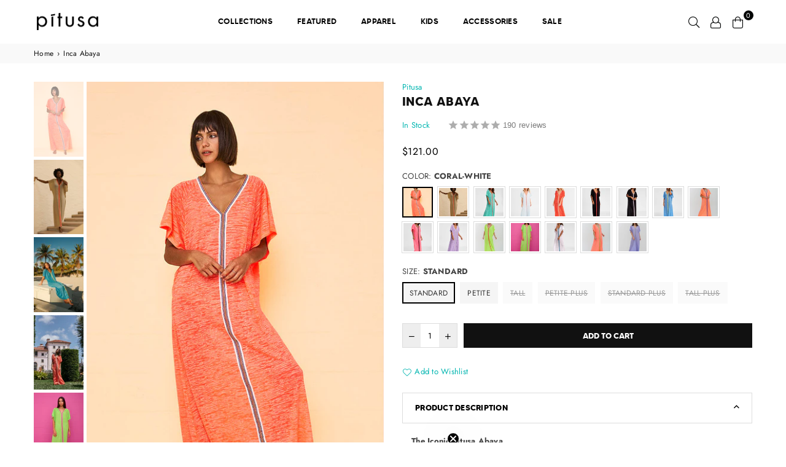

--- FILE ---
content_type: text/html; charset=utf-8
request_url: https://www.pitusa.co/products/inca-abaya
body_size: 78286
content:
<!doctype html>
<html class="no-js" lang="en" >
<head>
<!-- Google Tag Manager -->
<script>(function(w,d,s,l,i){w[l]=w[l]||[];w[l].push({'gtm.start':
new Date().getTime(),event:'gtm.js'});var f=d.getElementsByTagName(s)[0],
j=d.createElement(s),dl=l!='dataLayer'?'&l='+l:'';j.async=true;j.src=
'https://www.googletagmanager.com/gtm.js?id='+i+dl;f.parentNode.insertBefore(j,f);
})(window,document,'script','dataLayer','GTM-TZXBKSXN');</script>
<!-- End Google Tag Manager -->	
<link rel='preconnect dns-prefetch' href='https://api.config-security.com/' crossorigin />
<link rel='preconnect dns-prefetch' href='https://conf.config-security.com/' crossorigin />
<link rel='preconnect dns-prefetch' href='https://whale.camera/' crossorigin />
<script>
/* >> TriplePixel :: start*/
window.TriplePixelData={TripleName:"pitusa.myshopify.com",ver:"2.12",plat:"SHOPIFY",isHeadless:false},function(W,H,A,L,E,_,B,N){function O(U,T,P,H,R){void 0===R&&(R=!1),H=new XMLHttpRequest,P?(H.open("POST",U,!0),H.setRequestHeader("Content-Type","text/plain")):H.open("GET",U,!0),H.send(JSON.stringify(P||{})),H.onreadystatechange=function(){4===H.readyState&&200===H.status?(R=H.responseText,U.includes(".txt")?eval(R):P||(N[B]=R)):(299<H.status||H.status<200)&&T&&!R&&(R=!0,O(U,T-1,P))}}if(N=window,!N[H+"sn"]){N[H+"sn"]=1,L=function(){return Date.now().toString(36)+"_"+Math.random().toString(36)};try{A.setItem(H,1+(0|A.getItem(H)||0)),(E=JSON.parse(A.getItem(H+"U")||"[]")).push({u:location.href,r:document.referrer,t:Date.now(),id:L()}),A.setItem(H+"U",JSON.stringify(E))}catch(e){}var i,m,p;A.getItem('"!nC`')||(_=A,A=N,A[H]||(E=A[H]=function(t,e,a){return void 0===a&&(a=[]),"State"==t?E.s:(W=L(),(E._q=E._q||[]).push([W,t,e].concat(a)),W)},E.s="Installed",E._q=[],E.ch=W,B="configSecurityConfModel",N[B]=1,O("https://conf.config-security.com/model",5),i=L(),m=A[atob("c2NyZWVu")],_.setItem("di_pmt_wt",i),p={id:i,action:"profile",avatar:_.getItem("auth-security_rand_salt_"),time:m[atob("d2lkdGg=")]+":"+m[atob("aGVpZ2h0")],host:A.TriplePixelData.TripleName,plat:A.TriplePixelData.plat,url:window.location.href,ref:document.referrer,ver:A.TriplePixelData.ver},O("https://api.config-security.com/event",5,p),O("https://whale.camera/live/dot.txt",5)))}}("","TriplePixel",localStorage);
/* << TriplePixel :: end*/
</script>
<link rel='preconnect dns-prefetch' href='https://triplewhale-pixel.web.app/' crossorigin />
<script>
/* >> TriplePixel :: start*/
window.TriplePixelData={TripleName:"pitusa.myshopify.com",ver:"1.9.0"},function(W,H,A,L,E,_,B,N){function O(U,T,P,H,R){void 0===R&&(R=!1),H=new XMLHttpRequest,P?(H.open("POST",U,!0),H.setRequestHeader("Content-Type","application/json")):H.open("GET",U,!0),H.send(JSON.stringify(P||{})),H.onreadystatechange=function(){4===H.readyState&&200===H.status?(R=H.responseText,U.includes(".txt")?eval(R):P||(N[B]=R)):(299<H.status||H.status<200)&&T&&!R&&(R=!0,O(U,T-1))}}if(N=window,!N[H+"sn"]){N[H+"sn"]=1;try{A.setItem(H,1+(0|A.getItem(H)||0)),(E=JSON.parse(A.getItem(H+"U")||"[]")).push(location.href),A.setItem(H+"U",JSON.stringify(E))}catch(e){}var i,m,p;A.getItem('"!nC`')||(_=A,A=N,A[H]||(L=function(){return Date.now().toString(36)+"_"+Math.random().toString(36)},E=A[H]=function(t,e){return"State"==t?E.s:(W=L(),(E._q=E._q||[]).push([W,t,e]),W)},E.s="Installed",E._q=[],E.ch=W,B="configSecurityConfModel",N[B]=1,O("//conf.config-security.com/model",5),i=L(),m=A[atob("c2NyZWVu")],_.setItem("di_pmt_wt",i),p={id:i,action:"profile",avatar:_.getItem("auth-security_rand_salt_"),time:m[atob("d2lkdGg=")]+":"+m[atob("aGVpZ2h0")],host:A.TriplePixelData.TripleName,url:window.location.href,ref:document.referrer,ver:window.TriplePixelData.ver},O("//api.config-security.com/",5,p),O("//triplewhale-pixel.web.app/dot1.9.txt",5)))}}("","TriplePixel",localStorage);
/* << TriplePixel :: end*/
</script><meta charset="utf-8">  <meta http-equiv="X-UA-Compatible" content="IE=edge,chrome=1"><meta name="viewport" content="width=device-width, initial-scale=1.0, maximum-scale=1.0, user-scalable=no"><meta name="theme-color" content="#000">    <meta name="google-site-verification" content="03Fa5H3vzMQQnnsxRrrN2VAKi4KkKCTuxFv9nWwRTOc" /><meta name="format-detection" content="telephone=no"><link rel="canonical" href="https://www.pitusa.co/products/inca-abaya"><link rel="dns-prefetch" href="https://www.pitusa.co" crossorigin><link rel="dns-prefetch" href="https://pitusa.myshopify.com" crossorigin><link rel="dns-prefetch" href="https://cdn.shopify.com" crossorigin><link rel="dns-prefetch" href="https://fonts.shopifycdn.com" crossorigin><link rel="preconnect" href="https//fonts.shopifycdn.com/" crossorigin><link rel="preconnect" href="https//cdn.shopify.com" crossorigin><link rel="preconnect" href="https//ajax.googleapis.com">  <link rel="preload" as="style" href="//www.pitusa.co/cdn/shop/t/76/assets/theme.css?v=179881588816848578771759333016" /><link rel="shortcut icon" href="//www.pitusa.co/cdn/shop/files/favicon-accent_32x32.png?v=1646355092" type="image/png"><link rel="apple-touch-icon-precomposed" type="image/png" sizes="152x152" href="//www.pitusa.co/cdn/shop/files/favicon-accent_152x.png?v=1646355092"><title>Inca Abaya&ndash; pītusa</title><meta name="description" content="The Iconic Pitusa Abaya. Our best-selling silhouette, loved by 190+ women worldwide. The Inca Abaya is effortless elegance — lightweight, breathable, and designed to move with you from sunrise to sunset. Trimmed in Pitusa’s signature Inca detailing, it flatters every body and every occasion. Flowy, relaxed fit for all-"><!-- /snippets/social-meta-tags.liquid -->     <meta name="keywords" content="pītusa, www.pitusa.co" /><meta name="author" content="AdornThemes"><meta property="og:site_name" content="pītusa"><meta property="og:url" content="https://www.pitusa.co/products/inca-abaya"><meta property="og:title" content="Inca Abaya"><meta property="og:type" content="product"><meta property="og:description" content="The Iconic Pitusa Abaya. Our best-selling silhouette, loved by 190+ women worldwide. The Inca Abaya is effortless elegance — lightweight, breathable, and designed to move with you from sunrise to sunset. Trimmed in Pitusa’s signature Inca detailing, it flatters every body and every occasion. Flowy, relaxed fit for all-">  <meta property="og:price:amount" content="121.00">  <meta property="og:price:currency" content="USD"><meta property="og:image" content="http://www.pitusa.co/cdn/shop/products/QJbviINlRx23ZwMOP2wx_IA-COR_CW_1200x1200.jpg?v=1682634245"><meta property="og:image" content="http://www.pitusa.co/cdn/shop/products/image_1a7b22ca-78e9-4a8c-8beb-c8fbfa4db1a9_1200x1200.jpg?v=1682634245"><meta property="og:image" content="http://www.pitusa.co/cdn/shop/files/IA-BLU_1_1200x1200.jpg?v=1718995568"><meta property="og:image:secure_url" content="https://www.pitusa.co/cdn/shop/products/QJbviINlRx23ZwMOP2wx_IA-COR_CW_1200x1200.jpg?v=1682634245"><meta property="og:image:secure_url" content="https://www.pitusa.co/cdn/shop/products/image_1a7b22ca-78e9-4a8c-8beb-c8fbfa4db1a9_1200x1200.jpg?v=1682634245"><meta property="og:image:secure_url" content="https://www.pitusa.co/cdn/shop/files/IA-BLU_1_1200x1200.jpg?v=1718995568"><meta name="twitter:card" content="summary_large_image"><meta name="twitter:title" content="Inca Abaya"><meta name="twitter:description" content="The Iconic Pitusa Abaya. Our best-selling silhouette, loved by 190+ women worldwide. The Inca Abaya is effortless elegance — lightweight, breathable, and designed to move with you from sunrise to sunset. Trimmed in Pitusa’s signature Inca detailing, it flatters every body and every occasion. Flowy, relaxed fit for all-">
<link rel="preload" as="font" href="//www.pitusa.co/cdn/fonts/jost/jost_n3.a5df7448b5b8c9a76542f085341dff794ff2a59d.woff2" type="font/woff2" crossorigin><link rel="preload" as="font" href="//www.pitusa.co/cdn/fonts/jost/jost_n4.d47a1b6347ce4a4c9f437608011273009d91f2b7.woff2" type="font/woff2" crossorigin><link rel="preload" as="font" href="//www.pitusa.co/cdn/fonts/jost/jost_n6.ec1178db7a7515114a2d84e3dd680832b7af8b99.woff2" type="font/woff2" crossorigin><link rel="preload" as="font" href="//www.pitusa.co/cdn/fonts/jost/jost_n7.921dc18c13fa0b0c94c5e2517ffe06139c3615a3.woff2" type="font/woff2" crossorigin><style type="text/css">*,::after,::before{box-sizing:border-box}article,aside,details,figcaption,figure,footer,header,hgroup,main,menu,nav,section,summary{display:block}body,button,input,select,textarea{font-family:arial;-webkit-font-smoothing:antialiased;-webkit-text-size-adjust:100%}a{background-color:transparent}a,a:after,a:before{transition:all .3s ease-in-out}b,strong{font-weight:700;}em{font-style:italic}small{font-size:80%}sub,sup{font-size:75%;line-height:0;position:relative;vertical-align:baseline}sup{top:-.5em}sub{bottom:-.25em}img{max-width:100%;border:0}button,input,optgroup,select,textarea{color:inherit;font:inherit;margin:0;outline:0}button[disabled],input[disabled]{cursor:default}.mb0{margin-bottom:0!important}.mb10{margin-bottom:10px!important}.mb20{margin-bottom:20px!important}[type=button]::-moz-focus-inner,[type=reset]::-moz-focus-inner,[type=submit]::-moz-focus-inner,button::-moz-focus-inner{border-style:none;padding:0}[type=button]:-moz-focusring,[type=reset]:-moz-focusring,[type=submit]:-moz-focusring,button:-moz-focusring{outline:1px dotted ButtonText}input[type=email],input[type=number],input[type=password],input[type=search]{-webkit-appearance:none;-moz-appearance:none}table{width:100%;border-collapse:collapse;border-spacing:0}td,th{padding:0}textarea{overflow:auto;-webkit-appearance:none;-moz-appearance:none}[tabindex='-1']:focus{outline:0}a,img{outline:0!important;border:0}[role=button],a,button,input,label,select,textarea{touch-action:manipulation}.flex{display:flex}.flex-item{flex:1}.clearfix::after{content:'';display:table;clear:both}.clear{clear:both}.icon__fallback-text,.visually-hidden{position:absolute!important;overflow:hidden;clip:rect(0 0 0 0);height:1px;width:1px;margin:-1px;padding:0;border:0}.visibility-hidden{visibility:hidden}.js-focus-hidden:focus{outline:0}.no-js:not(html),.no-js .js{display:none}.no-js .no-js:not(html){display:block}.skip-link:focus{clip:auto;width:auto;height:auto;margin:0;color:#111;background-color:#fff;padding:10px;opacity:1;z-index:10000;transition:none}blockquote{background:#f8f8f8;font-weight:600;font-size:15px;font-style:normal;text-align:center;padding:0 30px;margin:0}.rte blockquote{padding:25px;margin-bottom:20px}blockquote p+cite{margin-top:7.5px}blockquote cite{display:block;font-size:13px;font-style:inherit}code,pre{font-family:Consolas,monospace;font-size:1em}pre{overflow:auto}.rte:last-child{margin-bottom:0}.rte .h1,.rte .h2,.rte .h3,.rte .h4,.rte .h5,.rte .h6,.rte h1,.rte h2,.rte h3,.rte h4,.rte h5,.rte h6{margin-top:15px;margin-bottom:7.5px}.rte .h1:first-child,.rte .h2:first-child,.rte .h3:first-child,.rte .h4:first-child,.rte .h5:first-child,.rte .h6:first-child,.rte h1:first-child,.rte h2:first-child,.rte h3:first-child,.rte h4:first-child,.rte h5:first-child,.rte h6:first-child{margin-top:0}.rte li{margin-bottom:4px;list-style:inherit}.rte li:last-child{margin-bottom:0}.rte-setting{margin-bottom:11.11111px}.rte-setting:last-child{margin-bottom:0}p:last-child{margin-bottom:0}li{list-style:none}.fine-print{font-size:1.07692em;font-style:italic;margin:20px 0}.txt--minor{font-size:80%}.txt--emphasis{font-style:italic}.icon{display:inline-block;width:20px;height:20px;vertical-align:middle;fill:currentColor}.no-svg .icon{display:none}svg.icon:not(.icon--full-color) circle,svg.icon:not(.icon--full-color) ellipse,svg.icon:not(.icon--full-color) g,svg.icon:not(.icon--full-color) line,svg.icon:not(.icon--full-color) path,svg.icon:not(.icon--full-color) polygon,svg.icon:not(.icon--full-color) polyline,svg.icon:not(.icon--full-color) rect,symbol.icon:not(.icon--full-color) circle,symbol.icon:not(.icon--full-color) ellipse,symbol.icon:not(.icon--full-color) g,symbol.icon:not(.icon--full-color) line,symbol.icon:not(.icon--full-color) path,symbol.icon:not(.icon--full-color) polygon,symbol.icon:not(.icon--full-color) polyline,symbol.icon:not(.icon--full-color) rect{fill:inherit;stroke:inherit}.no-svg .icon__fallback-text{position:static!important;overflow:inherit;clip:none;height:auto;width:auto;margin:0}ol,ul{margin:0;padding:0}ol{list-style:decimal}.list--inline{padding:0;margin:0}.list--inline li{display:inline-block;margin-bottom:0;vertical-align:middle}.rte img{height:auto}.rte table{table-layout:fixed}.rte ol,.rte ul{margin:20px 0 30px 30px}.rte ol.list--inline,.rte ul.list--inline{margin-left:0}.rte ul{list-style:disc outside}.rte ul ul{list-style:circle outside}.rte ul ul ul{list-style:square outside}.rte a:not(.btn){padding-bottom:1px}.text-center .rte ol,.text-center .rte ul,.text-center.rte ol,.text-center.rte ul{margin-left:0;list-style-position:inside}.rte__table-wrapper{max-width:100%;overflow:auto;-webkit-overflow-scrolling:touch}svg:not(:root){overflow:hidden}.video-wrapper{position:relative;overflow:hidden;max-width:100%;padding-bottom:56.25%;height:0;height:auto}.video-wrapper iframe{position:absolute;top:0;left:0;width:100%;height:100%}form{margin:0}legend{border:0;padding:0}button{cursor:pointer}input[type=submit]{cursor:pointer}input[type=text]{-webkit-appearance:none;-moz-appearance:none}[type=checkbox]+label,[type=radio]+label{display:inline-block;margin-bottom:0}label[for]{cursor:pointer}textarea{min-height:100px}input[type=checkbox],input[type=radio]{margin:0 5px 0 0;vertical-align:middle}select::-ms-expand{display:none}.label--hidden{position:absolute;height:0;width:0;margin-bottom:0;overflow:hidden;clip:rect(1px,1px,1px,1px)}.form-vertical input,.form-vertical select,.form-vertical textarea{display:block;width:100%}.form-vertical [type=checkbox],.form-vertical [type=radio]{display:inline-block;width:auto;margin-right:5px}.form-vertical .btn,.form-vertical [type=submit]{display:inline-block;width:auto}.grid--table{display:table;table-layout:fixed;width:100%}.grid--table>.grid__item{float:none;display:table-cell;vertical-align:middle}.is-transitioning{display:block!important;visibility:visible!important}.mr0{margin:0 !important;}.pd0{ padding:0 !important;}.db{display:block}.dbi{display:inline-block}.dn {display:none}.pa {position:absolute}.pr {position:relative}.fwl{font-weight:300}.fwr{font-weight:400}.fwm{font-weight:500}.fwsb{font-weight:600}b,strong,.fwb{font-weight:700}em, .em{font-style:italic}.tt-u{text-transform:uppercase}.tt-l{text-transform:lowercase}.tt-c{text-transform:capitalize}.tt-n{text-transform:none}.tdn {text-decoration:none!important}.tdu {text-decoration:underline}.grid-sizer{width:25%; position:absolute}.w_auto {width:auto!important}.h_auto{height:auto}.w_100{width:100%!important}.h_100{height:100%!important}.fl{display:flex}.fl1{flex:1}.f-row{flex-direction:row}.f-col{flex-direction:column}.f-wrap{flex-wrap:wrap}.f-nowrap{flex-wrap:nowrap}.f-jcs{justify-content:flex-start}.f-jce{justify-content:flex-end}.f-jcc{justify-content:center}.f-jcsb{justify-content:space-between}.f-jcsa{justify-content:space-around}.f-jcse{justify-content:space-evenly}.f-ais{align-items:flex-start}.f-aie{align-items:flex-end}.f-aic{align-items:center}.f-aib{align-items:baseline}.f-aist{align-items:stretch}.f-acs{align-content:flex-start}.f-ace{align-content:flex-end}.f-acc{align-content:center}.f-acsb{align-content:space-between}.f-acsa{align-content:space-around}.f-acst{align-content:stretch}.f-asa{align-self:auto}.f-ass{align-self:flex-start}.f-ase{align-self:flex-end}.f-asc{align-self:center}.f-asb{align-self:baseline}.f-asst{align-self:stretch}.order0{order:0}.order1{order:1}.order2{order:2}.order3{order:3}.tl{text-align:left!important}.tc{text-align:center!important}.tr{text-align:right!important}@media (min-width:768px){.tl-md{text-align:left!important}.tc-md{text-align:center!important}.tr-md{text-align:right!important}.f-row-md{flex-direction:row}.f-col-md{flex-direction:column}.f-wrap-md{flex-wrap:wrap}.f-nowrap-md{flex-wrap:nowrap}.f-jcs-md{justify-content:flex-start}.f-jce-md{justify-content:flex-end}.f-jcc-md{justify-content:center}.f-jcsb-md{justify-content:space-between}.f-jcsa-md{justify-content:space-around}.f-jcse-md{justify-content:space-evenly}.f-ais-md{align-items:flex-start}.f-aie-md{align-items:flex-end}.f-aic-md{align-items:center}.f-aib-md{align-items:baseline}.f-aist-md{align-items:stretch}.f-acs-md{align-content:flex-start}.f-ace-md{align-content:flex-end}.f-acc-md{align-content:center}.f-acsb-md{align-content:space-between}.f-acsa-md{align-content:space-around}.f-acst-md{align-content:stretch}.f-asa-md{align-self:auto}.f-ass-md{align-self:flex-start}.f-ase-md{align-self:flex-end}.f-asc-md{align-self:center}.f-asb-md{align-self:baseline}.f-asst-md{align-self:stretch}}@media (min-width:1025px){.f-row-lg{flex-direction:row}.f-col-lg{flex-direction:column}.f-wrap-lg{flex-wrap:wrap}.f-nowrap-lg{flex-wrap:nowrap}.tl-lg {text-align:left!important}.tc-lg {text-align:center!important}.tr-lg {text-align:right!important}}@media (min-width:1280px){.f-wrap-xl{flex-wrap:wrap}.f-col-xl{flex-direction:column}.tl-xl {text-align:left!important}.tc-xl {text-align:center!important}.tr-xl {text-align:right!important}}.grid{list-style:none;margin:0 -15px;padding:0}.grid::after{content:'';display:table;clear:both}.grid__item{float:left;padding-left:15px;padding-right:15px;width:100%}@media only screen and (max-width:1024px){.grid{margin:0 -7.5px}.grid__item{padding-left:7.5px;padding-right:7.5px}}.grid__item[class*="--push"]{position:relative}.grid--rev{direction:rtl;text-align:left}.grid--rev>.grid__item{direction:ltr;text-align:left;float:right}.col-1,.one-whole{width:100%}.col-2,.five-tenths,.four-eighths,.one-half,.three-sixths,.two-quarters,.wd-50{width:50%}.col-3,.one-third,.two-sixths{width:33.33333%}.four-sixths,.two-thirds{width:66.66667%}.col-4,.one-quarter,.two-eighths{width:25%}.six-eighths,.three-quarters{width:75%}.col-5,.one-fifth,.two-tenths{width:20%}.four-tenths,.two-fifths,.wd-40{width:40%}.six-tenths,.three-fifths,.wd-60{width:60%}.eight-tenths,.four-fifths,.wd-80{width:80%}.one-sixth{width:16.66667%}.five-sixths{width:83.33333%}.one-seventh{width:14.28571%}.one-eighth{width:12.5%}.three-eighths{width:37.5%}.five-eighths{width:62.5%}.seven-eighths{width:87.5%}.one-nineth{width:11.11111%}.one-tenth{width:10%}.three-tenths,.wd-30{width:30%}.seven-tenths,.wd-70{width:70%}.nine-tenths,.wd-90{width:90%}.show{display:block!important}.hide{display:none!important}.text-left{text-align:left!important}.text-right{text-align:right!important}.text-center{text-align:center!important}@media only screen and (min-width:767px){.medium-up--one-whole{width:100%}.medium-up--five-tenths,.medium-up--four-eighths,.medium-up--one-half,.medium-up--three-sixths,.medium-up--two-quarters{width:50%}.medium-up--one-third,.medium-up--two-sixths{width:33.33333%}.medium-up--four-sixths,.medium-up--two-thirds{width:66.66667%}.medium-up--one-quarter,.medium-up--two-eighths{width:25%}.medium-up--six-eighths,.medium-up--three-quarters{width:75%}.medium-up--one-fifth,.medium-up--two-tenths{width:20%}.medium-up--four-tenths,.medium-up--two-fifths{width:40%}.medium-up--six-tenths,.medium-up--three-fifths{width:60%}.medium-up--eight-tenths,.medium-up--four-fifths{width:80%}.medium-up--one-sixth{width:16.66667%}.medium-up--five-sixths{width:83.33333%}.medium-up--one-seventh{width:14.28571%}.medium-up--one-eighth{width:12.5%}.medium-up--three-eighths{width:37.5%}.medium-up--five-eighths{width:62.5%}.medium-up--seven-eighths{width:87.5%}.medium-up--one-nineth{width:11.11111%}.medium-up--one-tenth{width:10%}.medium-up--three-tenths{width:30%}.medium-up--seven-tenths{width:70%}.medium-up--nine-tenths{width:90%}.grid--uniform .medium-up--five-tenths:nth-child(2n+1),.grid--uniform .medium-up--four-eighths:nth-child(2n+1),.grid--uniform .medium-up--one-eighth:nth-child(8n+1),.grid--uniform .medium-up--one-fifth:nth-child(5n+1),.grid--uniform .medium-up--one-half:nth-child(2n+1),.grid--uniform .medium-up--one-quarter:nth-child(4n+1),.grid--uniform .medium-up--one-seventh:nth-child(7n+1),.grid--uniform .medium-up--one-sixth:nth-child(6n+1),.grid--uniform .medium-up--one-third:nth-child(3n+1),.grid--uniform .medium-up--three-sixths:nth-child(2n+1),.grid--uniform .medium-up--two-eighths:nth-child(4n+1),.grid--uniform .medium-up--two-sixths:nth-child(3n+1){clear:both}.medium-up--show{display:block!important}.medium-up--hide{display:none!important}.medium-up--text-left{text-align:left!important}.medium-up--text-right{text-align:right!important}.medium-up--text-center{text-align:center!important}}@media only screen and (min-width:1025px){.large-up--one-whole{width:100%}.large-up--five-tenths,.large-up--four-eighths,.large-up--one-half,.large-up--three-sixths,.large-up--two-quarters{width:50%}.large-up--one-third,.large-up--two-sixths{width:33.33333%}.large-up--four-sixths,.large-up--two-thirds{width:66.66667%}.large-up--one-quarter,.large-up--two-eighths{width:25%}.large-up--six-eighths,.large-up--three-quarters{width:75%}.large-up--one-fifth,.large-up--two-tenths{width:20%}.large-up--four-tenths,.large-up--two-fifths{width:40%}.large-up--six-tenths,.large-up--three-fifths{width:60%}.large-up--eight-tenths,.large-up--four-fifths{width:80%}.large-up--one-sixth{width:16.66667%}.large-up--five-sixths{width:83.33333%}.large-up--one-seventh{width:14.28571%}.large-up--one-eighth{width:12.5%}.large-up--three-eighths{width:37.5%}.large-up--five-eighths{width:62.5%}.large-up--seven-eighths{width:87.5%}.large-up--one-nineth{width:11.11111%}.large-up--one-tenth{width:10%}.large-up--three-tenths{width:30%}.large-up--seven-tenths{width:70%}.large-up--nine-tenths{width:90%}.grid--uniform .large-up--five-tenths:nth-child(2n+1),.grid--uniform .large-up--four-eighths:nth-child(2n+1),.grid--uniform .large-up--one-eighth:nth-child(8n+1),.grid--uniform .large-up--one-fifth:nth-child(5n+1),.grid--uniform .large-up--one-half:nth-child(2n+1),.grid--uniform .large-up--one-quarter:nth-child(4n+1),.grid--uniform .large-up--one-seventh:nth-child(7n+1),.grid--uniform .large-up--one-sixth:nth-child(6n+1),.grid--uniform .large-up--one-third:nth-child(3n+1),.grid--uniform .large-up--three-sixths:nth-child(2n+1),.grid--uniform .large-up--two-eighths:nth-child(4n+1),.grid--uniform .large-up--two-sixths:nth-child(3n+1){clear:both}.large-up--show{display:block!important}.large-up--hide{display:none!important}.large-up--text-left{text-align:left!important}.large-up--text-right{text-align:right!important}.large-up--text-center{text-align:center!important}}@media only screen and (min-width:1280px){.widescreen--one-whole{width:100%}.widescreen--five-tenths,.widescreen--four-eighths,.widescreen--one-half,.widescreen--three-sixths,.widescreen--two-quarters{width:50%}.widescreen--one-third,.widescreen--two-sixths{width:33.33333%}.widescreen--four-sixths,.widescreen--two-thirds{width:66.66667%}.widescreen--one-quarter,.widescreen--two-eighths{width:25%}.widescreen--six-eighths,.widescreen--three-quarters{width:75%}.widescreen--one-fifth,.widescreen--two-tenths{width:20%}.widescreen--four-tenths,.widescreen--two-fifths{width:40%}.widescreen--six-tenths,.widescreen--three-fifths{width:60%}.widescreen--eight-tenths,.widescreen--four-fifths{width:80%}.widescreen--one-sixth{width:16.66667%}.widescreen--five-sixths{width:83.33333%}.widescreen--one-seventh{width:14.28571%}.widescreen--one-eighth{width:12.5%}.widescreen--three-eighths{width:37.5%}.widescreen--five-eighths{width:62.5%}.widescreen--seven-eighths{width:87.5%}.widescreen--one-nineth{width:11.11111%}.widescreen--one-tenth{width:10%}.widescreen--three-tenths{width:30%}.widescreen--seven-tenths{width:70%}.widescreen--nine-tenths{width:90%}.grid--uniform .widescreen--five-tenths:nth-child(2n+1),.grid--uniform .widescreen--four-eighths:nth-child(2n+1),.grid--uniform .widescreen--one-eighth:nth-child(8n+1),.grid--uniform .widescreen--one-fifth:nth-child(5n+1),.grid--uniform .widescreen--one-half:nth-child(2n+1),.grid--uniform .widescreen--one-quarter:nth-child(4n+1),.grid--uniform .widescreen--one-seventh:nth-child(7n+1),.grid--uniform .widescreen--one-sixth:nth-child(6n+1),.grid--uniform .widescreen--one-third:nth-child(3n+1),.grid--uniform .widescreen--three-sixths:nth-child(2n+1),.grid--uniform .widescreen--two-eighths:nth-child(4n+1),.grid--uniform .widescreen--two-sixths:nth-child(3n+1){clear:both}.widescreen--show{display:block!important}.widescreen--hide{display:none!important}.widescreen--text-left{text-align:left!important}.widescreen--text-right{text-align:right!important}.widescreen--text-center{text-align:center!important}}@media only screen and (min-width:1025px) and (max-width:1279px){.large--one-whole{width:100%}.large--five-tenths,.large--four-eighths,.large--one-half,.large--three-sixths,.large--two-quarters{width:50%}.large--one-third,.large--two-sixths{width:33.33333%}.large--four-sixths,.large--two-thirds{width:66.66667%}.large--one-quarter,.large--two-eighths{width:25%}.large--six-eighths,.large--three-quarters{width:75%}.large--one-fifth,.large--two-tenths{width:20%}.large--four-tenths,.large--two-fifths{width:40%}.large--six-tenths,.large--three-fifths{width:60%}.large--eight-tenths,.large--four-fifths{width:80%}.large--one-sixth{width:16.66667%}.large--five-sixths{width:83.33333%}.large--one-seventh{width:14.28571%}.large--one-eighth{width:12.5%}.large--three-eighths{width:37.5%}.large--five-eighths{width:62.5%}.large--seven-eighths{width:87.5%}.large--one-nineth{width:11.11111%}.large--one-tenth{width:10%}.large--three-tenths{width:30%}.large--seven-tenths{width:70%}.large--nine-tenths{width:90%}.grid--uniform .large--five-tenths:nth-child(2n+1),.grid--uniform .large--four-eighths:nth-child(2n+1),.grid--uniform .large--one-eighth:nth-child(8n+1),.grid--uniform .large--one-fifth:nth-child(5n+1),.grid--uniform .large--one-half:nth-child(2n+1),.grid--uniform .large--one-quarter:nth-child(4n+1),.grid--uniform .large--one-seventh:nth-child(7n+1),.grid--uniform .large--one-sixth:nth-child(6n+1),.grid--uniform .large--one-third:nth-child(3n+1),.grid--uniform .large--three-sixths:nth-child(2n+1),.grid--uniform .large--two-eighths:nth-child(4n+1),.grid--uniform .large--two-sixths:nth-child(3n+1){clear:both}.large--show{display:block!important}.large--hide{display:none!important}.large--text-left{text-align:left!important}.large--text-right{text-align:right!important}.large--text-center{text-align:center!important}}@media only screen and (min-width:767px) and (max-width:1024px){.medium--one-whole{width:100%}.medium--five-tenths,.medium--four-eighths,.medium--one-half,.medium--three-sixths,.medium--two-quarters{width:50%}.medium--one-third,.medium--two-sixths{width:33.33333%}.medium--four-sixths,.medium--two-thirds{width:66.66667%}.medium--one-quarter,.medium--two-eighths{width:25%}.medium--six-eighths,.medium--three-quarters{width:75%}.medium--one-fifth,.medium--two-tenths{width:20%}.medium--four-tenths,.medium--two-fifths{width:40%}.medium--six-tenths,.medium--three-fifths{width:60%}.medium--eight-tenths,.medium--four-fifths{width:80%}.medium--one-sixth{width:16.66667%}.medium--five-sixths{width:83.33333%}.medium--one-seventh{width:14.28571%}.medium--one-eighth{width:12.5%}.medium--three-eighths{width:37.5%}.medium--five-eighths{width:62.5%}.medium--seven-eighths{width:87.5%}.medium--one-nineth{width:11.11111%}.medium--one-tenth{width:10%}.medium--three-tenths{width:30%}.medium--seven-tenths{width:70%}.medium--nine-tenths{width:90%}.grid--uniform .medium--five-tenths:nth-child(2n+1),.grid--uniform .medium--four-eighths:nth-child(2n+1),.grid--uniform .medium--one-eighth:nth-child(8n+1),.grid--uniform .medium--one-fifth:nth-child(5n+1),.grid--uniform .medium--one-half:nth-child(2n+1),.grid--uniform .medium--one-quarter:nth-child(4n+1),.grid--uniform .medium--one-seventh:nth-child(7n+1),.grid--uniform .medium--one-sixth:nth-child(6n+1),.grid--uniform .medium--one-third:nth-child(3n+1),.grid--uniform .medium--three-sixths:nth-child(2n+1),.grid--uniform .medium--two-eighths:nth-child(4n+1),.grid--uniform .medium--two-sixths:nth-child(3n+1){clear:both}.medium--show{display:block!important}.medium--hide{display:none!important}.medium--text-left{text-align:left!important}.medium--text-right{text-align:right!important}.medium--text-center{text-align:center!important}}@media only screen and (max-width:766px){.grid{margin:0 -5px}.grid__item{padding-left:5px;padding-right:5px}.small--one-whole{width:100%}.small--five-tenths,.small--four-eighths,.small--one-half,.small--three-sixths,.small--two-quarters{width:50%}.small--one-third,.small--two-sixths{width:33.33333%}.small--four-sixths,.small--two-thirds{width:66.66667%}.small--one-quarter,.small--two-eighths{width:25%}.small--six-eighths,.small--three-quarters{width:75%}.small--one-fifth,.small--two-tenths{width:20%}.small--four-tenths,.small--two-fifths{width:40%}.small--six-tenths,.small--three-fifths{width:60%}.small--eight-tenths,.small--four-fifths{width:80%}.small--one-sixth{width:16.66667%}.small--five-sixths{width:83.33333%}.small--one-seventh{width:14.28571%}.small--one-eighth{width:12.5%}.small--three-eighths{width:37.5%}.small--five-eighths{width:62.5%}.small--seven-eighths{width:87.5%}.small--one-nineth{width:11.11111%}.small--one-tenth{width:10%}.small--three-tenths{width:30%}.small--seven-tenths{width:70%}.small--nine-tenths{width:90%}.grid--uniform .small--five-tenths:nth-child(2n+1),.grid--uniform .small--four-eighths:nth-child(2n+1),.grid--uniform .small--one-eighth:nth-child(8n+1),.grid--uniform .small--one-half:nth-child(2n+1),.grid--uniform .small--one-quarter:nth-child(4n+1),.grid--uniform .small--one-seventh:nth-child(7n+1),.grid--uniform .small--one-sixth:nth-child(6n+1),.grid--uniform .small--one-third:nth-child(3n+1),.grid--uniform .small--three-sixths:nth-child(2n+1),.grid--uniform .small--two-eighths:nth-child(4n+1),.grid--uniform .small--two-sixths:nth-child(3n+1),.grid--uniform.small--one-fifth:nth-child(5n+1){clear:both}.small--show{display:block!important}.small--hide{display:none!important}.small--text-left{text-align:left!important}.small--text-right{text-align:right!important}.small--text-center{text-align:center!important}}@font-face{font-family:'MADE Tommy';src:url("//www.pitusa.co/cdn/shop/t/76/assets/made_tommy_regular-webfont.woff2?v=44196") format('woff2'),url("//www.pitusa.co/cdn/shop/t/76/assets/made_tommy_regular-webfont.woff?v=44196") format('woff');font-weight:400; font-style:normal; font-display:swap}@font-face{font-family:'MADE Tommy';src:url("//www.pitusa.co/cdn/shop/t/76/assets/made_tommy_medium-webfont.woff2?v=165283019587051014281652455202") format('woff2'),url("//www.pitusa.co/cdn/shop/t/76/assets/made_tommy_medium-webfont.woff?v=160078405831872817481652455201") format('woff');font-weight:500; font-style:normal; font-display:swap}@font-face{font-family:'MADE Tommy';src:url("//www.pitusa.co/cdn/shop/t/76/assets/made_tommy_bold-webfont.woff2?v=34787824428304832921652455197") format('woff2'),url("//www.pitusa.co/cdn/shop/t/76/assets/made_tommy_bold-webfont.woff?v=87628427148656847611652455196") format('woff');font-weight:700; font-style:normal; font-display:swap}@font-face{font-family:'MADE Tommy Outline';src:url("//www.pitusa.co/cdn/shop/t/76/assets/made_tommy_regular_outline-webfont.woff2?v=44196") format('woff2'),url("//www.pitusa.co/cdn/shop/t/76/assets/made_tommy_regular_outline-webfont.woff?v=44196") format('woff');font-weight:400; font-style:normal; font-display:swap}@font-face{font-family:'MADE Tommy Outline';src:url("//www.pitusa.co/cdn/shop/t/76/assets/made_tommy_medium_outline-webfont.woff2?v=44196") format('woff2'),url("//www.pitusa.co/cdn/shop/t/76/assets/made_tommy_medium_outline-webfont.woff?v=44196") format('woff');font-weight:500; font-style:normal; font-display:swap}@font-face{font-family:'MADE Tommy Outline';src:url("//www.pitusa.co/cdn/shop/t/76/assets/made_tommy_bold_outline-webfont.woff2?v=106738284525922111631652455198") format('woff2'),url("//www.pitusa.co/cdn/shop/t/76/assets/made_tommy_bold_outline-webfont.woff?v=43923209017722546171652455197") format('woff');font-weight:700; font-style:normal; font-display:swap}@font-face {font-family: Jost;font-weight: 400;font-style: normal;font-display: swap;src: url("//www.pitusa.co/cdn/fonts/jost/jost_n4.d47a1b6347ce4a4c9f437608011273009d91f2b7.woff2") format("woff2"), url("//www.pitusa.co/cdn/fonts/jost/jost_n4.791c46290e672b3f85c3d1c651ef2efa3819eadd.woff") format("woff");}@font-face {font-family: Jost;font-weight: 300;font-style: normal;font-display: swap;src: url("//www.pitusa.co/cdn/fonts/jost/jost_n3.a5df7448b5b8c9a76542f085341dff794ff2a59d.woff2") format("woff2"), url("//www.pitusa.co/cdn/fonts/jost/jost_n3.882941f5a26d0660f7dd135c08afc57fc6939a07.woff") format("woff");}@font-face {font-family: Jost;font-weight: 600;font-style: normal;font-display: swap;src: url("//www.pitusa.co/cdn/fonts/jost/jost_n6.ec1178db7a7515114a2d84e3dd680832b7af8b99.woff2") format("woff2"), url("//www.pitusa.co/cdn/fonts/jost/jost_n6.b1178bb6bdd3979fef38e103a3816f6980aeaff9.woff") format("woff");}@font-face {font-family: Jost;font-weight: 700;font-style: normal;font-display: swap;src: url("//www.pitusa.co/cdn/fonts/jost/jost_n7.921dc18c13fa0b0c94c5e2517ffe06139c3615a3.woff2") format("woff2"), url("//www.pitusa.co/cdn/fonts/jost/jost_n7.cbfc16c98c1e195f46c536e775e4e959c5f2f22b.woff") format("woff");}@font-face{font-family:Adorn-Icons;src:url("//www.pitusa.co/cdn/shop/t/76/assets/adorn-icons.woff2?v=167339017966625775301652455182") format('woff2'),url("//www.pitusa.co/cdn/shop/t/76/assets/adorn-icons.woff?v=177162561609770262791652455182") format('woff');font-weight:400;font-style:normal;font-display:swap}.ad{font:normal normal normal 14px/1 adorn-icons;speak:none;text-transform:none;display:inline-block;vertical-align:middle;text-rendering:auto;-webkit-font-smoothing:antialiased;-moz-osx-font-smoothing:grayscale}</style>  <link rel="stylesheet" href="//www.pitusa.co/cdn/shop/t/76/assets/theme.css?v=179881588816848578771759333016" type="text/css" media="all">    <link rel="preload" href="//www.pitusa.co/cdn/shop/t/76/assets/jquery.min.js?v=11054033913403182911655451320" as="script">  <script src="//www.pitusa.co/cdn/shop/t/76/assets/jquery.min.js?v=11054033913403182911655451320"></script><script>var theme = {strings:{addToCart:"Add to cart",soldOut:"Sold out",unavailable:"Unavailable",showMore:"Show More",showLess:"Show Less"},mlcurrency:false,moneyFormat:"\u003cspan class=money\u003e${{amount}}\u003c\/span\u003e",currencyFormat:"money_format",shopCurrency:"USD",autoCurrencies:true,money_currency_format:"${{amount}} USD",money_format:"${{amount}}",ajax_cart:true,fixedHeader:true,animation:true,animationMobile:false,searchresult:"See all results",wlAvailable:"Available in Wishlist",rtl:false,days:"Days",hours:"Hrs",minuts:"Min",seconds:"Sec",};document.documentElement.className = document.documentElement.className.replace('no-js', 'js');var Metatheme = null,thm = 'Belle', shpeml = 'info@pitusa.co', dmn = window.location.hostname;        window.lazySizesConfig = window.lazySizesConfig || {};window.lazySizesConfig.loadMode = 1;window.lazySizesConfig.expand = 10;window.lazySizesConfig.expFactor = 1.5;      window.lazySizesConfig.loadHidden = false;</script><script src="//www.pitusa.co/cdn/shop/t/76/assets/vendor.min.js?v=53531327463237195191655451296"></script>
   <script>window.performance && window.performance.mark && window.performance.mark('shopify.content_for_header.start');</script><meta name="google-site-verification" content="RKVavD9UQY1T__ATLppkz9zbXjADU60iohT5rj3C2ZE">
<meta id="shopify-digital-wallet" name="shopify-digital-wallet" content="/11345844/digital_wallets/dialog">
<meta name="shopify-checkout-api-token" content="8b62e09486b3dbb14ca21cc88a71c21d">
<meta id="in-context-paypal-metadata" data-shop-id="11345844" data-venmo-supported="false" data-environment="production" data-locale="en_US" data-paypal-v4="true" data-currency="USD">
<link rel="alternate" hreflang="x-default" href="https://www.pitusa.co/products/inca-abaya">
<link rel="alternate" hreflang="en" href="https://www.pitusa.co/products/inca-abaya">
<link rel="alternate" hreflang="es" href="https://www.pitusa.co/es/products/inca-abaya">
<link rel="alternate" hreflang="fr" href="https://www.pitusa.co/fr/products/inca-abaya">
<link rel="alternate" type="application/json+oembed" href="https://www.pitusa.co/products/inca-abaya.oembed">
<script async="async" data-src="/checkouts/internal/preloads.js?locale=en-US"></script>
<link rel="preconnect" href="https://shop.app" crossorigin="anonymous">
<script async="async" data-src="https://shop.app/checkouts/internal/preloads.js?locale=en-US&shop_id=11345844" crossorigin="anonymous"></script>
<script id="apple-pay-shop-capabilities" type="application/json">{"shopId":11345844,"countryCode":"US","currencyCode":"USD","merchantCapabilities":["supports3DS"],"merchantId":"gid:\/\/shopify\/Shop\/11345844","merchantName":"pītusa","requiredBillingContactFields":["postalAddress","email","phone"],"requiredShippingContactFields":["postalAddress","email","phone"],"shippingType":"shipping","supportedNetworks":["visa","masterCard","amex","discover","elo","jcb"],"total":{"type":"pending","label":"pītusa","amount":"1.00"},"shopifyPaymentsEnabled":true,"supportsSubscriptions":true}</script>
<script id="shopify-features" type="application/json">{"accessToken":"8b62e09486b3dbb14ca21cc88a71c21d","betas":["rich-media-storefront-analytics"],"domain":"www.pitusa.co","predictiveSearch":true,"shopId":11345844,"locale":"en"}</script>
<script>var Shopify = Shopify || {};
Shopify.shop = "pitusa.myshopify.com";
Shopify.locale = "en";
Shopify.currency = {"active":"USD","rate":"1.0"};
Shopify.country = "US";
Shopify.theme = {"name":"Belle2.0 - Hextom Edit (4 Apr '24 update)","id":130048098470,"schema_name":"Belle OS 2.0","schema_version":"4.0","theme_store_id":null,"role":"main"};
Shopify.theme.handle = "null";
Shopify.theme.style = {"id":null,"handle":null};
Shopify.cdnHost = "www.pitusa.co/cdn";
Shopify.routes = Shopify.routes || {};
Shopify.routes.root = "/";</script>
<script type="module">!function(o){(o.Shopify=o.Shopify||{}).modules=!0}(window);</script>
<script>!function(o){function n(){var o=[];function n(){o.push(Array.prototype.slice.apply(arguments))}return n.q=o,n}var t=o.Shopify=o.Shopify||{};t.loadFeatures=n(),t.autoloadFeatures=n()}(window);</script>
<script>
  window.ShopifyPay = window.ShopifyPay || {};
  window.ShopifyPay.apiHost = "shop.app\/pay";
  window.ShopifyPay.redirectState = null;
</script>
<script id="shop-js-analytics" type="application/json">{"pageType":"product"}</script>
<script defer="defer" async type="module" data-src="//www.pitusa.co/cdn/shopifycloud/shop-js/modules/v2/client.init-shop-cart-sync_BT-GjEfc.en.esm.js"></script>
<script defer="defer" async type="module" data-src="//www.pitusa.co/cdn/shopifycloud/shop-js/modules/v2/chunk.common_D58fp_Oc.esm.js"></script>
<script defer="defer" async type="module" data-src="//www.pitusa.co/cdn/shopifycloud/shop-js/modules/v2/chunk.modal_xMitdFEc.esm.js"></script>
<script type="module">
  await import("//www.pitusa.co/cdn/shopifycloud/shop-js/modules/v2/client.init-shop-cart-sync_BT-GjEfc.en.esm.js");
await import("//www.pitusa.co/cdn/shopifycloud/shop-js/modules/v2/chunk.common_D58fp_Oc.esm.js");
await import("//www.pitusa.co/cdn/shopifycloud/shop-js/modules/v2/chunk.modal_xMitdFEc.esm.js");

  window.Shopify.SignInWithShop?.initShopCartSync?.({"fedCMEnabled":true,"windoidEnabled":true});

</script>
<script>
  window.Shopify = window.Shopify || {};
  if (!window.Shopify.featureAssets) window.Shopify.featureAssets = {};
  window.Shopify.featureAssets['shop-js'] = {"shop-cart-sync":["modules/v2/client.shop-cart-sync_DZOKe7Ll.en.esm.js","modules/v2/chunk.common_D58fp_Oc.esm.js","modules/v2/chunk.modal_xMitdFEc.esm.js"],"init-fed-cm":["modules/v2/client.init-fed-cm_B6oLuCjv.en.esm.js","modules/v2/chunk.common_D58fp_Oc.esm.js","modules/v2/chunk.modal_xMitdFEc.esm.js"],"shop-cash-offers":["modules/v2/client.shop-cash-offers_D2sdYoxE.en.esm.js","modules/v2/chunk.common_D58fp_Oc.esm.js","modules/v2/chunk.modal_xMitdFEc.esm.js"],"shop-login-button":["modules/v2/client.shop-login-button_QeVjl5Y3.en.esm.js","modules/v2/chunk.common_D58fp_Oc.esm.js","modules/v2/chunk.modal_xMitdFEc.esm.js"],"pay-button":["modules/v2/client.pay-button_DXTOsIq6.en.esm.js","modules/v2/chunk.common_D58fp_Oc.esm.js","modules/v2/chunk.modal_xMitdFEc.esm.js"],"shop-button":["modules/v2/client.shop-button_DQZHx9pm.en.esm.js","modules/v2/chunk.common_D58fp_Oc.esm.js","modules/v2/chunk.modal_xMitdFEc.esm.js"],"avatar":["modules/v2/client.avatar_BTnouDA3.en.esm.js"],"init-windoid":["modules/v2/client.init-windoid_CR1B-cfM.en.esm.js","modules/v2/chunk.common_D58fp_Oc.esm.js","modules/v2/chunk.modal_xMitdFEc.esm.js"],"init-shop-for-new-customer-accounts":["modules/v2/client.init-shop-for-new-customer-accounts_C_vY_xzh.en.esm.js","modules/v2/client.shop-login-button_QeVjl5Y3.en.esm.js","modules/v2/chunk.common_D58fp_Oc.esm.js","modules/v2/chunk.modal_xMitdFEc.esm.js"],"init-shop-email-lookup-coordinator":["modules/v2/client.init-shop-email-lookup-coordinator_BI7n9ZSv.en.esm.js","modules/v2/chunk.common_D58fp_Oc.esm.js","modules/v2/chunk.modal_xMitdFEc.esm.js"],"init-shop-cart-sync":["modules/v2/client.init-shop-cart-sync_BT-GjEfc.en.esm.js","modules/v2/chunk.common_D58fp_Oc.esm.js","modules/v2/chunk.modal_xMitdFEc.esm.js"],"shop-toast-manager":["modules/v2/client.shop-toast-manager_DiYdP3xc.en.esm.js","modules/v2/chunk.common_D58fp_Oc.esm.js","modules/v2/chunk.modal_xMitdFEc.esm.js"],"init-customer-accounts":["modules/v2/client.init-customer-accounts_D9ZNqS-Q.en.esm.js","modules/v2/client.shop-login-button_QeVjl5Y3.en.esm.js","modules/v2/chunk.common_D58fp_Oc.esm.js","modules/v2/chunk.modal_xMitdFEc.esm.js"],"init-customer-accounts-sign-up":["modules/v2/client.init-customer-accounts-sign-up_iGw4briv.en.esm.js","modules/v2/client.shop-login-button_QeVjl5Y3.en.esm.js","modules/v2/chunk.common_D58fp_Oc.esm.js","modules/v2/chunk.modal_xMitdFEc.esm.js"],"shop-follow-button":["modules/v2/client.shop-follow-button_CqMgW2wH.en.esm.js","modules/v2/chunk.common_D58fp_Oc.esm.js","modules/v2/chunk.modal_xMitdFEc.esm.js"],"checkout-modal":["modules/v2/client.checkout-modal_xHeaAweL.en.esm.js","modules/v2/chunk.common_D58fp_Oc.esm.js","modules/v2/chunk.modal_xMitdFEc.esm.js"],"shop-login":["modules/v2/client.shop-login_D91U-Q7h.en.esm.js","modules/v2/chunk.common_D58fp_Oc.esm.js","modules/v2/chunk.modal_xMitdFEc.esm.js"],"lead-capture":["modules/v2/client.lead-capture_BJmE1dJe.en.esm.js","modules/v2/chunk.common_D58fp_Oc.esm.js","modules/v2/chunk.modal_xMitdFEc.esm.js"],"payment-terms":["modules/v2/client.payment-terms_Ci9AEqFq.en.esm.js","modules/v2/chunk.common_D58fp_Oc.esm.js","modules/v2/chunk.modal_xMitdFEc.esm.js"]};
</script>
<script>(function() {
  var isLoaded = false;
  function asyncLoad() {
    if (isLoaded) return;
    isLoaded = true;
    var urls = ["https:\/\/load.csell.co\/assets\/js\/cross-sell.js?shop=pitusa.myshopify.com","https:\/\/load.csell.co\/assets\/v2\/js\/core\/xsell.js?shop=pitusa.myshopify.com","https:\/\/js.smile.io\/v1\/smile-shopify.js?shop=pitusa.myshopify.com","https:\/\/str.rise-ai.com\/?shop=pitusa.myshopify.com","https:\/\/strn.rise-ai.com\/?shop=pitusa.myshopify.com","https:\/\/static.shareasale.com\/json\/shopify\/shareasale-tracking.js?sasmid=151644\u0026ssmtid=19038\u0026shop=pitusa.myshopify.com","https:\/\/api.config-security.com\/first.js?host=pitusa.myshopify.com\u0026plat=SHOPIFY\u0026shop=pitusa.myshopify.com","https:\/\/shopify-extension.getredo.com\/main.js?widget_id=1dhl7m706kjr4j4\u0026shop=pitusa.myshopify.com","https:\/\/cdn.hextom.com\/js\/quickannouncementbar.js?shop=pitusa.myshopify.com","https:\/\/cdn.rebuyengine.com\/onsite\/js\/rebuy.js?shop=pitusa.myshopify.com","https:\/\/chat-widget.getredo.com\/widget.js?widgetId=1dhl7m706kjr4j4\u0026shop=pitusa.myshopify.com"];
    for (var i = 0; i < urls.length; i++) {
      var s = document.createElement('script');
      s.type = 'text/javascript';
      s.async = true;
      s.src = urls[i];
      var x = document.getElementsByTagName('script')[0];
      x.parentNode.insertBefore(s, x);
    }
  };
  document.addEventListener('StartAsyncLoading',function(event){asyncLoad();});if(window.attachEvent) {
    window.attachEvent('onload', function(){});
  } else {
    window.addEventListener('load', function(){}, false);
  }
})();</script>
<script id="__st">var __st={"a":11345844,"offset":-18000,"reqid":"82a2ae2d-3ebb-45fe-bba2-8bf396a6a59a-1769033643","pageurl":"www.pitusa.co\/products\/inca-abaya","u":"6b3426d7e9fe","p":"product","rtyp":"product","rid":4442075078};</script>
<script>window.ShopifyPaypalV4VisibilityTracking = true;</script>
<script id="captcha-bootstrap">!function(){'use strict';const t='contact',e='account',n='new_comment',o=[[t,t],['blogs',n],['comments',n],[t,'customer']],c=[[e,'customer_login'],[e,'guest_login'],[e,'recover_customer_password'],[e,'create_customer']],r=t=>t.map((([t,e])=>`form[action*='/${t}']:not([data-nocaptcha='true']) input[name='form_type'][value='${e}']`)).join(','),a=t=>()=>t?[...document.querySelectorAll(t)].map((t=>t.form)):[];function s(){const t=[...o],e=r(t);return a(e)}const i='password',u='form_key',d=['recaptcha-v3-token','g-recaptcha-response','h-captcha-response',i],f=()=>{try{return window.sessionStorage}catch{return}},m='__shopify_v',_=t=>t.elements[u];function p(t,e,n=!1){try{const o=window.sessionStorage,c=JSON.parse(o.getItem(e)),{data:r}=function(t){const{data:e,action:n}=t;return t[m]||n?{data:e,action:n}:{data:t,action:n}}(c);for(const[e,n]of Object.entries(r))t.elements[e]&&(t.elements[e].value=n);n&&o.removeItem(e)}catch(o){console.error('form repopulation failed',{error:o})}}const l='form_type',E='cptcha';function T(t){t.dataset[E]=!0}const w=window,h=w.document,L='Shopify',v='ce_forms',y='captcha';let A=!1;((t,e)=>{const n=(g='f06e6c50-85a8-45c8-87d0-21a2b65856fe',I='https://cdn.shopify.com/shopifycloud/storefront-forms-hcaptcha/ce_storefront_forms_captcha_hcaptcha.v1.5.2.iife.js',D={infoText:'Protected by hCaptcha',privacyText:'Privacy',termsText:'Terms'},(t,e,n)=>{const o=w[L][v],c=o.bindForm;if(c)return c(t,g,e,D).then(n);var r;o.q.push([[t,g,e,D],n]),r=I,A||(h.body.append(Object.assign(h.createElement('script'),{id:'captcha-provider',async:!0,src:r})),A=!0)});var g,I,D;w[L]=w[L]||{},w[L][v]=w[L][v]||{},w[L][v].q=[],w[L][y]=w[L][y]||{},w[L][y].protect=function(t,e){n(t,void 0,e),T(t)},Object.freeze(w[L][y]),function(t,e,n,w,h,L){const[v,y,A,g]=function(t,e,n){const i=e?o:[],u=t?c:[],d=[...i,...u],f=r(d),m=r(i),_=r(d.filter((([t,e])=>n.includes(e))));return[a(f),a(m),a(_),s()]}(w,h,L),I=t=>{const e=t.target;return e instanceof HTMLFormElement?e:e&&e.form},D=t=>v().includes(t);t.addEventListener('submit',(t=>{const e=I(t);if(!e)return;const n=D(e)&&!e.dataset.hcaptchaBound&&!e.dataset.recaptchaBound,o=_(e),c=g().includes(e)&&(!o||!o.value);(n||c)&&t.preventDefault(),c&&!n&&(function(t){try{if(!f())return;!function(t){const e=f();if(!e)return;const n=_(t);if(!n)return;const o=n.value;o&&e.removeItem(o)}(t);const e=Array.from(Array(32),(()=>Math.random().toString(36)[2])).join('');!function(t,e){_(t)||t.append(Object.assign(document.createElement('input'),{type:'hidden',name:u})),t.elements[u].value=e}(t,e),function(t,e){const n=f();if(!n)return;const o=[...t.querySelectorAll(`input[type='${i}']`)].map((({name:t})=>t)),c=[...d,...o],r={};for(const[a,s]of new FormData(t).entries())c.includes(a)||(r[a]=s);n.setItem(e,JSON.stringify({[m]:1,action:t.action,data:r}))}(t,e)}catch(e){console.error('failed to persist form',e)}}(e),e.submit())}));const S=(t,e)=>{t&&!t.dataset[E]&&(n(t,e.some((e=>e===t))),T(t))};for(const o of['focusin','change'])t.addEventListener(o,(t=>{const e=I(t);D(e)&&S(e,y())}));const B=e.get('form_key'),M=e.get(l),P=B&&M;t.addEventListener('DOMContentLoaded',(()=>{const t=y();if(P)for(const e of t)e.elements[l].value===M&&p(e,B);[...new Set([...A(),...v().filter((t=>'true'===t.dataset.shopifyCaptcha))])].forEach((e=>S(e,t)))}))}(h,new URLSearchParams(w.location.search),n,t,e,['guest_login'])})(!0,!0)}();</script>
<script integrity="sha256-4kQ18oKyAcykRKYeNunJcIwy7WH5gtpwJnB7kiuLZ1E=" data-source-attribution="shopify.loadfeatures" defer="defer" data-src="//www.pitusa.co/cdn/shopifycloud/storefront/assets/storefront/load_feature-a0a9edcb.js" crossorigin="anonymous"></script>
<script crossorigin="anonymous" defer="defer" data-src="//www.pitusa.co/cdn/shopifycloud/storefront/assets/shopify_pay/storefront-65b4c6d7.js?v=20250812"></script>
<script data-source-attribution="shopify.dynamic_checkout.dynamic.init">var Shopify=Shopify||{};Shopify.PaymentButton=Shopify.PaymentButton||{isStorefrontPortableWallets:!0,init:function(){window.Shopify.PaymentButton.init=function(){};var t=document.createElement("script");t.data-src="https://www.pitusa.co/cdn/shopifycloud/portable-wallets/latest/portable-wallets.en.js",t.type="module",document.head.appendChild(t)}};
</script>
<script data-source-attribution="shopify.dynamic_checkout.buyer_consent">
  function portableWalletsHideBuyerConsent(e){var t=document.getElementById("shopify-buyer-consent"),n=document.getElementById("shopify-subscription-policy-button");t&&n&&(t.classList.add("hidden"),t.setAttribute("aria-hidden","true"),n.removeEventListener("click",e))}function portableWalletsShowBuyerConsent(e){var t=document.getElementById("shopify-buyer-consent"),n=document.getElementById("shopify-subscription-policy-button");t&&n&&(t.classList.remove("hidden"),t.removeAttribute("aria-hidden"),n.addEventListener("click",e))}window.Shopify?.PaymentButton&&(window.Shopify.PaymentButton.hideBuyerConsent=portableWalletsHideBuyerConsent,window.Shopify.PaymentButton.showBuyerConsent=portableWalletsShowBuyerConsent);
</script>
<script data-source-attribution="shopify.dynamic_checkout.cart.bootstrap">document.addEventListener("DOMContentLoaded",(function(){function t(){return document.querySelector("shopify-accelerated-checkout-cart, shopify-accelerated-checkout")}if(t())Shopify.PaymentButton.init();else{new MutationObserver((function(e,n){t()&&(Shopify.PaymentButton.init(),n.disconnect())})).observe(document.body,{childList:!0,subtree:!0})}}));
</script>
<link id="shopify-accelerated-checkout-styles" rel="stylesheet" media="screen" href="https://www.pitusa.co/cdn/shopifycloud/portable-wallets/latest/accelerated-checkout-backwards-compat.css" crossorigin="anonymous">
<style id="shopify-accelerated-checkout-cart">
        #shopify-buyer-consent {
  margin-top: 1em;
  display: inline-block;
  width: 100%;
}

#shopify-buyer-consent.hidden {
  display: none;
}

#shopify-subscription-policy-button {
  background: none;
  border: none;
  padding: 0;
  text-decoration: underline;
  font-size: inherit;
  cursor: pointer;
}

#shopify-subscription-policy-button::before {
  box-shadow: none;
}

      </style>

<script>window.performance && window.performance.mark && window.performance.mark('shopify.content_for_header.end');</script><!-- "snippets/weglot_hreftags.liquid" was not rendered, the associated app was uninstalled --><!-- "snippets/weglot_switcher.liquid" was not rendered, the associated app was uninstalled --><script type="text/javascript" async="" src="https://shopify-extension.getredo.com/main.js?widget_id=1dhl7m706kjr4j4&amp;shop=pitusa.myshopify.com"></script>

  
<script>
var pplr_cart = {"note":null,"attributes":{},"original_total_price":0,"total_price":0,"total_discount":0,"total_weight":0.0,"item_count":0,"items":[],"requires_shipping":false,"currency":"USD","items_subtotal_price":0,"cart_level_discount_applications":[],"checkout_charge_amount":0};
var pplr_shop_currency = "USD";
var pplr_enabled_currencies_size = 1;
var pplr_money_formate = "\u003cspan class=money\u003e${{amount}}\u003c\/span\u003e";
var pplr_manual_theme_selector=["CartCount span , #CartCount , .cart-count","tr:has([name*=updates]) , .cart__table-row , .cart-drawer__item , .cart-item , .ajaxcart__row , .ajaxcart__product , [data-products]  .cart__item , .CartItem , .cart__row.cart-item:not(.ajaxcart_row) , .cart__row.responsive-table__row , .mini-products-list .item , .cart-product-item , .cart-product , .product-id.item-row , .cart-summary-item-container , .cart-item.cf , .js_cart_item , .cart__card","tr img:first,.cart-drawer__options , .cart-item__image ,  .AspectRatio img",".line-item__title, .meta span,.cart-drawer__options:last-of-type , .cart-drawer__item-properties , .cart__properties , .CartItem__PropertyList , .cart__item-meta .cart__product-properties , .properties , .item-details h6 small",".cart__item--price .cart__price , .CartItem__Price , .cart-collateral .price , .cart-summary-item__price-current , .cart_price .transcy-money , .bcpo-cart-item-original-price  ,  .final-price , .price-box span , .saso-cart-item-price  , .cart-drawer__item-price-container .cart-item__price , .cart-drawer__price .cart-item__original-price",".grid__item.one-half.text-right , .ajaxcart__price , .ajaxcart_product-price , .saso-cart-item-line-price , .cart__price .money , .bcpo-cart-item-original-line-price , .cart__item-total ,  .cart-item-total .money , .cart--total .price",".pplr_item_remove",".ajaxcart__qty , .PageContent , #CartContainer , .cart-summary-item__quantity , .nt_fk_canvas , .cart__cell--quantity , #mainContent , .cart-drawer__content , .cart__table tbody",".header__cart-price-bubble span[data-cart-price-bubble] , .cart-drawer__subtotal-value , .cart-drawer__subtotal-number , .ajaxcart__subtotal .grid .grid__item.one-third.text-right , .ajaxcart__subtotal , .cart__footer__value[data-cart-final] , .text-right.price.price--amount .price ,  .cart__item-sub div[data-subtotal] , .cart-cost .money , .cart__subtotal .money , .amount .theme-money , .cart_tot_price .transcy-money , .cart__total__money , .cart-subtotal__price , .cart__subtotal , .cart__subtotal-price .wcp-original-cart-total , #CartCost","form[action*=cart] [name=checkout]","Click To View Image"];
</script>
<script async src="//cdn-zeptoapps.com/product-personalizer/pplr_common.js?v=21" ></script>
<script type="text/javascript">

var _AvantMetrics = _AvantMetrics || [];

_AvantMetrics.push(['order',{ order_id:'133495', amount:'69.98', state:'FL', country:'USA', currency:'USD', new_customer:'N', ecc:'' }]);

_AvantMetrics.push(['item',{ order_id:'133495', parent_sku:'PSNC-MC-OS', variant_sku:'', price:'68.00', qty:'1' }]);

_AvantMetrics.push(['item',{ order_id:'133495', parent_sku:'x-redo', variant_sku:'', price:'1.98', qty:'1' }]);

</script>
  <!-- BEGIN app block: shopify://apps/klaviyo-email-marketing-sms/blocks/klaviyo-onsite-embed/2632fe16-c075-4321-a88b-50b567f42507 -->












  <script async src="https://static.klaviyo.com/onsite/js/PpTvZa/klaviyo.js?company_id=PpTvZa"></script>
  <script>!function(){if(!window.klaviyo){window._klOnsite=window._klOnsite||[];try{window.klaviyo=new Proxy({},{get:function(n,i){return"push"===i?function(){var n;(n=window._klOnsite).push.apply(n,arguments)}:function(){for(var n=arguments.length,o=new Array(n),w=0;w<n;w++)o[w]=arguments[w];var t="function"==typeof o[o.length-1]?o.pop():void 0,e=new Promise((function(n){window._klOnsite.push([i].concat(o,[function(i){t&&t(i),n(i)}]))}));return e}}})}catch(n){window.klaviyo=window.klaviyo||[],window.klaviyo.push=function(){var n;(n=window._klOnsite).push.apply(n,arguments)}}}}();</script>

  
    <script id="viewed_product">
      if (item == null) {
        var _learnq = _learnq || [];

        var MetafieldReviews = null
        var MetafieldYotpoRating = null
        var MetafieldYotpoCount = null
        var MetafieldLooxRating = null
        var MetafieldLooxCount = null
        var okendoProduct = null
        var okendoProductReviewCount = null
        var okendoProductReviewAverageValue = null
        try {
          // The following fields are used for Customer Hub recently viewed in order to add reviews.
          // This information is not part of __kla_viewed. Instead, it is part of __kla_viewed_reviewed_items
          MetafieldReviews = {"rating":{"scale_min":"1.0","scale_max":"5.0","value":"4.8"},"rating_count":190};
          MetafieldYotpoRating = null
          MetafieldYotpoCount = null
          MetafieldLooxRating = null
          MetafieldLooxCount = null

          okendoProduct = null
          // If the okendo metafield is not legacy, it will error, which then requires the new json formatted data
          if (okendoProduct && 'error' in okendoProduct) {
            okendoProduct = null
          }
          okendoProductReviewCount = okendoProduct ? okendoProduct.reviewCount : null
          okendoProductReviewAverageValue = okendoProduct ? okendoProduct.reviewAverageValue : null
        } catch (error) {
          console.error('Error in Klaviyo onsite reviews tracking:', error);
        }

        var item = {
          Name: "Inca Abaya",
          ProductID: 4442075078,
          Categories: ["4th of July","Abayas","ADS","ALL","ALL BUT PF25","ALL STOCK","Best Sellers","Best Sellers 2024","Best Sellers 25","BFCM 2022 20% OFF","BFCM20","BFCM2020","Black Friday 2021","Classic Elegance","Classics","Core Ibiza","Core Restock","Dresses","Embroidery","Fall Gifting","February Restock","GIFTING CATALOG","gifting ss23","Gifting1","Gifting2","Hot Pink","JEN Discount","July Restock","kids summer gifting","LBD Long Dresses","Long Dresses","March Restock","mid summer gifting","MM - Best Sellers","Mommy \u0026 Me","Mother's Day","Petite","Pink Styles","Plus Sizing","Ramadan Selects","Recently Restocked","September Restock","SUMMER 2025 FAVES","Summer 2025 Pitusa Gifting","Summer 23 Faves","Summer 24 Must-Haves","Summer Favorites","SUMMER GIFTING 23'","Sun-Kissed Summer","UNDER $150","Valentine's Day Selects"],
          ImageURL: "https://www.pitusa.co/cdn/shop/products/QJbviINlRx23ZwMOP2wx_IA-COR_CW_grande.jpg?v=1682634245",
          URL: "https://www.pitusa.co/products/inca-abaya",
          Brand: "Pitusa",
          Price: "$121.00",
          Value: "121.00",
          CompareAtPrice: "$0.00"
        };
        _learnq.push(['track', 'Viewed Product', item]);
        _learnq.push(['trackViewedItem', {
          Title: item.Name,
          ItemId: item.ProductID,
          Categories: item.Categories,
          ImageUrl: item.ImageURL,
          Url: item.URL,
          Metadata: {
            Brand: item.Brand,
            Price: item.Price,
            Value: item.Value,
            CompareAtPrice: item.CompareAtPrice
          },
          metafields:{
            reviews: MetafieldReviews,
            yotpo:{
              rating: MetafieldYotpoRating,
              count: MetafieldYotpoCount,
            },
            loox:{
              rating: MetafieldLooxRating,
              count: MetafieldLooxCount,
            },
            okendo: {
              rating: okendoProductReviewAverageValue,
              count: okendoProductReviewCount,
            }
          }
        }]);
      }
    </script>
  




  <script>
    window.klaviyoReviewsProductDesignMode = false
  </script>







<!-- END app block --><!-- BEGIN app block: shopify://apps/zepto-product-personalizer/blocks/product_personalizer_main/7411210d-7b32-4c09-9455-e129e3be4729 --><!-- BEGIN app snippet: product-personalizer -->



  
 
 

<!-- END app snippet -->
<!-- BEGIN app snippet: zepto_common --><script>
var pplr_cart = {"note":null,"attributes":{},"original_total_price":0,"total_price":0,"total_discount":0,"total_weight":0.0,"item_count":0,"items":[],"requires_shipping":false,"currency":"USD","items_subtotal_price":0,"cart_level_discount_applications":[],"checkout_charge_amount":0};
var pplr_shop_currency = "USD";
var pplr_enabled_currencies_size = 1;
var pplr_money_formate = "\u003cspan class=money\u003e${{amount}}\u003c\/span\u003e";
var pplr_manual_theme_selector=["CartCount span , #CartCount , .cart-count","tr:has([name*=updates]) , .cart__table-row , .cart-drawer__item , .cart-item , .ajaxcart__row , .ajaxcart__product , [data-products]  .cart__item , .CartItem , .cart__row.cart-item:not(.ajaxcart_row) , .cart__row.responsive-table__row , .mini-products-list .item , .cart-product-item , .cart-product , .product-id.item-row , .cart-summary-item-container , .cart-item.cf , .js_cart_item , .cart__card","tr img:first,.cart-drawer__options , .cart-item__image ,  .AspectRatio img",".line-item__title, .meta span,.cart-drawer__options:last-of-type , .cart-drawer__item-properties , .cart__properties , .CartItem__PropertyList , .cart__item-meta .cart__product-properties , .properties , .item-details h6 small",".cart__item--price .cart__price , .CartItem__Price , .cart-collateral .price , .cart-summary-item__price-current , .cart_price .transcy-money , .bcpo-cart-item-original-price  ,  .final-price , .price-box span , .saso-cart-item-price  , .cart-drawer__item-price-container .cart-item__price , .cart-drawer__price .cart-item__original-price",".grid__item.one-half.text-right , .ajaxcart__price , .ajaxcart_product-price , .saso-cart-item-line-price , .cart__price .money , .bcpo-cart-item-original-line-price , .cart__item-total ,  .cart-item-total .money , .cart--total .price",".pplr_item_remove",".ajaxcart__qty , .PageContent , #CartContainer , .cart-summary-item__quantity , .nt_fk_canvas , .cart__cell--quantity , #mainContent , .cart-drawer__content , .cart__table tbody",".header__cart-price-bubble span[data-cart-price-bubble] , .cart-drawer__subtotal-value , .cart-drawer__subtotal-number , .ajaxcart__subtotal .grid .grid__item.one-third.text-right , .ajaxcart__subtotal , .cart__footer__value[data-cart-final] , .text-right.price.price--amount .price ,  .cart__item-sub div[data-subtotal] , .cart-cost .money , .cart__subtotal .money , .amount .theme-money , .cart_tot_price .transcy-money , .cart__total__money , .cart-subtotal__price , .cart__subtotal , .cart__subtotal-price .wcp-original-cart-total , #CartCost","form[action*=cart] [name=checkout]","Click To View Image"];
</script>
<script defer src="//cdn-zeptoapps.com/product-personalizer/pplr_common.js?v=21" ></script><!-- END app snippet -->

<!-- END app block --><script src="https://cdn.shopify.com/extensions/c30e4ac6-345d-4593-9831-70a50aedb130/codeinspire-accessibility-tool-13/assets/sa-widget.js" type="text/javascript" defer="defer"></script>
<link href="https://monorail-edge.shopifysvc.com" rel="dns-prefetch">
<script>(function(){if ("sendBeacon" in navigator && "performance" in window) {try {var session_token_from_headers = performance.getEntriesByType('navigation')[0].serverTiming.find(x => x.name == '_s').description;} catch {var session_token_from_headers = undefined;}var session_cookie_matches = document.cookie.match(/_shopify_s=([^;]*)/);var session_token_from_cookie = session_cookie_matches && session_cookie_matches.length === 2 ? session_cookie_matches[1] : "";var session_token = session_token_from_headers || session_token_from_cookie || "";function handle_abandonment_event(e) {var entries = performance.getEntries().filter(function(entry) {return /monorail-edge.shopifysvc.com/.test(entry.name);});if (!window.abandonment_tracked && entries.length === 0) {window.abandonment_tracked = true;var currentMs = Date.now();var navigation_start = performance.timing.navigationStart;var payload = {shop_id: 11345844,url: window.location.href,navigation_start,duration: currentMs - navigation_start,session_token,page_type: "product"};window.navigator.sendBeacon("https://monorail-edge.shopifysvc.com/v1/produce", JSON.stringify({schema_id: "online_store_buyer_site_abandonment/1.1",payload: payload,metadata: {event_created_at_ms: currentMs,event_sent_at_ms: currentMs}}));}}window.addEventListener('pagehide', handle_abandonment_event);}}());</script>
<script id="web-pixels-manager-setup">(function e(e,d,r,n,o){if(void 0===o&&(o={}),!Boolean(null===(a=null===(i=window.Shopify)||void 0===i?void 0:i.analytics)||void 0===a?void 0:a.replayQueue)){var i,a;window.Shopify=window.Shopify||{};var t=window.Shopify;t.analytics=t.analytics||{};var s=t.analytics;s.replayQueue=[],s.publish=function(e,d,r){return s.replayQueue.push([e,d,r]),!0};try{self.performance.mark("wpm:start")}catch(e){}var l=function(){var e={modern:/Edge?\/(1{2}[4-9]|1[2-9]\d|[2-9]\d{2}|\d{4,})\.\d+(\.\d+|)|Firefox\/(1{2}[4-9]|1[2-9]\d|[2-9]\d{2}|\d{4,})\.\d+(\.\d+|)|Chrom(ium|e)\/(9{2}|\d{3,})\.\d+(\.\d+|)|(Maci|X1{2}).+ Version\/(15\.\d+|(1[6-9]|[2-9]\d|\d{3,})\.\d+)([,.]\d+|)( \(\w+\)|)( Mobile\/\w+|) Safari\/|Chrome.+OPR\/(9{2}|\d{3,})\.\d+\.\d+|(CPU[ +]OS|iPhone[ +]OS|CPU[ +]iPhone|CPU IPhone OS|CPU iPad OS)[ +]+(15[._]\d+|(1[6-9]|[2-9]\d|\d{3,})[._]\d+)([._]\d+|)|Android:?[ /-](13[3-9]|1[4-9]\d|[2-9]\d{2}|\d{4,})(\.\d+|)(\.\d+|)|Android.+Firefox\/(13[5-9]|1[4-9]\d|[2-9]\d{2}|\d{4,})\.\d+(\.\d+|)|Android.+Chrom(ium|e)\/(13[3-9]|1[4-9]\d|[2-9]\d{2}|\d{4,})\.\d+(\.\d+|)|SamsungBrowser\/([2-9]\d|\d{3,})\.\d+/,legacy:/Edge?\/(1[6-9]|[2-9]\d|\d{3,})\.\d+(\.\d+|)|Firefox\/(5[4-9]|[6-9]\d|\d{3,})\.\d+(\.\d+|)|Chrom(ium|e)\/(5[1-9]|[6-9]\d|\d{3,})\.\d+(\.\d+|)([\d.]+$|.*Safari\/(?![\d.]+ Edge\/[\d.]+$))|(Maci|X1{2}).+ Version\/(10\.\d+|(1[1-9]|[2-9]\d|\d{3,})\.\d+)([,.]\d+|)( \(\w+\)|)( Mobile\/\w+|) Safari\/|Chrome.+OPR\/(3[89]|[4-9]\d|\d{3,})\.\d+\.\d+|(CPU[ +]OS|iPhone[ +]OS|CPU[ +]iPhone|CPU IPhone OS|CPU iPad OS)[ +]+(10[._]\d+|(1[1-9]|[2-9]\d|\d{3,})[._]\d+)([._]\d+|)|Android:?[ /-](13[3-9]|1[4-9]\d|[2-9]\d{2}|\d{4,})(\.\d+|)(\.\d+|)|Mobile Safari.+OPR\/([89]\d|\d{3,})\.\d+\.\d+|Android.+Firefox\/(13[5-9]|1[4-9]\d|[2-9]\d{2}|\d{4,})\.\d+(\.\d+|)|Android.+Chrom(ium|e)\/(13[3-9]|1[4-9]\d|[2-9]\d{2}|\d{4,})\.\d+(\.\d+|)|Android.+(UC? ?Browser|UCWEB|U3)[ /]?(15\.([5-9]|\d{2,})|(1[6-9]|[2-9]\d|\d{3,})\.\d+)\.\d+|SamsungBrowser\/(5\.\d+|([6-9]|\d{2,})\.\d+)|Android.+MQ{2}Browser\/(14(\.(9|\d{2,})|)|(1[5-9]|[2-9]\d|\d{3,})(\.\d+|))(\.\d+|)|K[Aa][Ii]OS\/(3\.\d+|([4-9]|\d{2,})\.\d+)(\.\d+|)/},d=e.modern,r=e.legacy,n=navigator.userAgent;return n.match(d)?"modern":n.match(r)?"legacy":"unknown"}(),u="modern"===l?"modern":"legacy",c=(null!=n?n:{modern:"",legacy:""})[u],f=function(e){return[e.baseUrl,"/wpm","/b",e.hashVersion,"modern"===e.buildTarget?"m":"l",".js"].join("")}({baseUrl:d,hashVersion:r,buildTarget:u}),m=function(e){var d=e.version,r=e.bundleTarget,n=e.surface,o=e.pageUrl,i=e.monorailEndpoint;return{emit:function(e){var a=e.status,t=e.errorMsg,s=(new Date).getTime(),l=JSON.stringify({metadata:{event_sent_at_ms:s},events:[{schema_id:"web_pixels_manager_load/3.1",payload:{version:d,bundle_target:r,page_url:o,status:a,surface:n,error_msg:t},metadata:{event_created_at_ms:s}}]});if(!i)return console&&console.warn&&console.warn("[Web Pixels Manager] No Monorail endpoint provided, skipping logging."),!1;try{return self.navigator.sendBeacon.bind(self.navigator)(i,l)}catch(e){}var u=new XMLHttpRequest;try{return u.open("POST",i,!0),u.setRequestHeader("Content-Type","text/plain"),u.send(l),!0}catch(e){return console&&console.warn&&console.warn("[Web Pixels Manager] Got an unhandled error while logging to Monorail."),!1}}}}({version:r,bundleTarget:l,surface:e.surface,pageUrl:self.location.href,monorailEndpoint:e.monorailEndpoint});try{o.browserTarget=l,function(e){var d=e.src,r=e.async,n=void 0===r||r,o=e.onload,i=e.onerror,a=e.sri,t=e.scriptDataAttributes,s=void 0===t?{}:t,l=document.createElement("script"),u=document.querySelector("head"),c=document.querySelector("body");if(l.async=n,l.src=d,a&&(l.integrity=a,l.crossOrigin="anonymous"),s)for(var f in s)if(Object.prototype.hasOwnProperty.call(s,f))try{l.dataset[f]=s[f]}catch(e){}if(o&&l.addEventListener("load",o),i&&l.addEventListener("error",i),u)u.appendChild(l);else{if(!c)throw new Error("Did not find a head or body element to append the script");c.appendChild(l)}}({src:f,async:!0,onload:function(){if(!function(){var e,d;return Boolean(null===(d=null===(e=window.Shopify)||void 0===e?void 0:e.analytics)||void 0===d?void 0:d.initialized)}()){var d=window.webPixelsManager.init(e)||void 0;if(d){var r=window.Shopify.analytics;r.replayQueue.forEach((function(e){var r=e[0],n=e[1],o=e[2];d.publishCustomEvent(r,n,o)})),r.replayQueue=[],r.publish=d.publishCustomEvent,r.visitor=d.visitor,r.initialized=!0}}},onerror:function(){return m.emit({status:"failed",errorMsg:"".concat(f," has failed to load")})},sri:function(e){var d=/^sha384-[A-Za-z0-9+/=]+$/;return"string"==typeof e&&d.test(e)}(c)?c:"",scriptDataAttributes:o}),m.emit({status:"loading"})}catch(e){m.emit({status:"failed",errorMsg:(null==e?void 0:e.message)||"Unknown error"})}}})({shopId: 11345844,storefrontBaseUrl: "https://www.pitusa.co",extensionsBaseUrl: "https://extensions.shopifycdn.com/cdn/shopifycloud/web-pixels-manager",monorailEndpoint: "https://monorail-edge.shopifysvc.com/unstable/produce_batch",surface: "storefront-renderer",enabledBetaFlags: ["2dca8a86"],webPixelsConfigList: [{"id":"2797732006","configuration":"{\"accountID\":\"PpTvZa\",\"webPixelConfig\":\"eyJlbmFibGVBZGRlZFRvQ2FydEV2ZW50cyI6IHRydWV9\"}","eventPayloadVersion":"v1","runtimeContext":"STRICT","scriptVersion":"524f6c1ee37bacdca7657a665bdca589","type":"APP","apiClientId":123074,"privacyPurposes":["ANALYTICS","MARKETING"],"dataSharingAdjustments":{"protectedCustomerApprovalScopes":["read_customer_address","read_customer_email","read_customer_name","read_customer_personal_data","read_customer_phone"]}},{"id":"2792882342","configuration":"{\"merchantId\":\"1038953\", \"url\":\"https:\/\/classic.avantlink.com\", \"shopName\": \"pitusa\"}","eventPayloadVersion":"v1","runtimeContext":"STRICT","scriptVersion":"f125f620dfaaabbd1cefde6901cad1c4","type":"APP","apiClientId":125215244289,"privacyPurposes":["ANALYTICS","SALE_OF_DATA"],"dataSharingAdjustments":{"protectedCustomerApprovalScopes":["read_customer_personal_data"]}},{"id":"1266385062","configuration":"{\"shopId\":\"pitusa.myshopify.com\"}","eventPayloadVersion":"v1","runtimeContext":"STRICT","scriptVersion":"674c31de9c131805829c42a983792da6","type":"APP","apiClientId":2753413,"privacyPurposes":["ANALYTICS","MARKETING","SALE_OF_DATA"],"dataSharingAdjustments":{"protectedCustomerApprovalScopes":["read_customer_address","read_customer_email","read_customer_name","read_customer_personal_data","read_customer_phone"]}},{"id":"665321638","configuration":"{\"config\":\"{\\\"pixel_id\\\":\\\"G-KG811ZYJPK\\\",\\\"target_country\\\":\\\"US\\\",\\\"gtag_events\\\":[{\\\"type\\\":\\\"search\\\",\\\"action_label\\\":[\\\"G-KG811ZYJPK\\\",\\\"AW-852225247\\\/BEIGCKjy_6sCEN_Zr5YD\\\"]},{\\\"type\\\":\\\"begin_checkout\\\",\\\"action_label\\\":[\\\"G-KG811ZYJPK\\\",\\\"AW-852225247\\\/MmskCKXy_6sCEN_Zr5YD\\\"]},{\\\"type\\\":\\\"view_item\\\",\\\"action_label\\\":[\\\"G-KG811ZYJPK\\\",\\\"AW-852225247\\\/Et4pCJ_y_6sCEN_Zr5YD\\\",\\\"MC-BFHPC6PD5B\\\"]},{\\\"type\\\":\\\"purchase\\\",\\\"action_label\\\":[\\\"G-KG811ZYJPK\\\",\\\"AW-852225247\\\/IHp5CJzy_6sCEN_Zr5YD\\\",\\\"MC-BFHPC6PD5B\\\"]},{\\\"type\\\":\\\"page_view\\\",\\\"action_label\\\":[\\\"G-KG811ZYJPK\\\",\\\"AW-852225247\\\/JvckCJny_6sCEN_Zr5YD\\\",\\\"MC-BFHPC6PD5B\\\"]},{\\\"type\\\":\\\"add_payment_info\\\",\\\"action_label\\\":[\\\"G-KG811ZYJPK\\\",\\\"AW-852225247\\\/Cg-UCKvy_6sCEN_Zr5YD\\\"]},{\\\"type\\\":\\\"add_to_cart\\\",\\\"action_label\\\":[\\\"G-KG811ZYJPK\\\",\\\"AW-852225247\\\/g8uFCKLy_6sCEN_Zr5YD\\\"]}],\\\"enable_monitoring_mode\\\":false}\"}","eventPayloadVersion":"v1","runtimeContext":"OPEN","scriptVersion":"b2a88bafab3e21179ed38636efcd8a93","type":"APP","apiClientId":1780363,"privacyPurposes":[],"dataSharingAdjustments":{"protectedCustomerApprovalScopes":["read_customer_address","read_customer_email","read_customer_name","read_customer_personal_data","read_customer_phone"]}},{"id":"628162726","configuration":"{\"widgetId\":\"1dhl7m706kjr4j4\",\"baseRequestUrl\":\"https:\\\/\\\/shopify-server.getredo.com\\\/widgets\",\"splitEnabled\":\"false\",\"customerAccountsEnabled\":\"true\",\"conciergeSplitEnabled\":\"false\",\"marketingEnabled\":\"false\",\"expandedWarrantyEnabled\":\"false\",\"storefrontSalesAIEnabled\":\"true\",\"conversionEnabled\":\"false\"}","eventPayloadVersion":"v1","runtimeContext":"STRICT","scriptVersion":"e718e653983918a06ec4f4d49f6685f2","type":"APP","apiClientId":3426665,"privacyPurposes":["ANALYTICS","MARKETING"],"capabilities":["advanced_dom_events"],"dataSharingAdjustments":{"protectedCustomerApprovalScopes":["read_customer_address","read_customer_email","read_customer_name","read_customer_personal_data","read_customer_phone"]}},{"id":"523763878","configuration":"{\"pixelCode\":\"BUHHS1PLQKRCN7NEFM80\"}","eventPayloadVersion":"v1","runtimeContext":"STRICT","scriptVersion":"22e92c2ad45662f435e4801458fb78cc","type":"APP","apiClientId":4383523,"privacyPurposes":["ANALYTICS","MARKETING","SALE_OF_DATA"],"dataSharingAdjustments":{"protectedCustomerApprovalScopes":["read_customer_address","read_customer_email","read_customer_name","read_customer_personal_data","read_customer_phone"]}},{"id":"392364198","configuration":"{\"masterTagID\":\"19038\",\"merchantID\":\"151644\",\"appPath\":\"https:\/\/daedalus.shareasale.com\",\"storeID\":\"NaN\",\"xTypeMode\":\"NaN\",\"xTypeValue\":\"NaN\",\"channelDedup\":\"NaN\"}","eventPayloadVersion":"v1","runtimeContext":"STRICT","scriptVersion":"f300cca684872f2df140f714437af558","type":"APP","apiClientId":4929191,"privacyPurposes":["ANALYTICS","MARKETING"],"dataSharingAdjustments":{"protectedCustomerApprovalScopes":["read_customer_personal_data"]}},{"id":"247791782","configuration":"{\"pixel_id\":\"982657948473431\",\"pixel_type\":\"facebook_pixel\",\"metaapp_system_user_token\":\"-\"}","eventPayloadVersion":"v1","runtimeContext":"OPEN","scriptVersion":"ca16bc87fe92b6042fbaa3acc2fbdaa6","type":"APP","apiClientId":2329312,"privacyPurposes":["ANALYTICS","MARKETING","SALE_OF_DATA"],"dataSharingAdjustments":{"protectedCustomerApprovalScopes":["read_customer_address","read_customer_email","read_customer_name","read_customer_personal_data","read_customer_phone"]}},{"id":"62390438","configuration":"{\"tagID\":\"2612781900976\"}","eventPayloadVersion":"v1","runtimeContext":"STRICT","scriptVersion":"18031546ee651571ed29edbe71a3550b","type":"APP","apiClientId":3009811,"privacyPurposes":["ANALYTICS","MARKETING","SALE_OF_DATA"],"dataSharingAdjustments":{"protectedCustomerApprovalScopes":["read_customer_address","read_customer_email","read_customer_name","read_customer_personal_data","read_customer_phone"]}},{"id":"shopify-app-pixel","configuration":"{}","eventPayloadVersion":"v1","runtimeContext":"STRICT","scriptVersion":"0450","apiClientId":"shopify-pixel","type":"APP","privacyPurposes":["ANALYTICS","MARKETING"]},{"id":"shopify-custom-pixel","eventPayloadVersion":"v1","runtimeContext":"LAX","scriptVersion":"0450","apiClientId":"shopify-pixel","type":"CUSTOM","privacyPurposes":["ANALYTICS","MARKETING"]}],isMerchantRequest: false,initData: {"shop":{"name":"pītusa","paymentSettings":{"currencyCode":"USD"},"myshopifyDomain":"pitusa.myshopify.com","countryCode":"US","storefrontUrl":"https:\/\/www.pitusa.co"},"customer":null,"cart":null,"checkout":null,"productVariants":[{"price":{"amount":121.0,"currencyCode":"USD"},"product":{"title":"Inca Abaya","vendor":"Pitusa","id":"4442075078","untranslatedTitle":"Inca Abaya","url":"\/products\/inca-abaya","type":"Dresses"},"id":"14549281990","image":{"src":"\/\/www.pitusa.co\/cdn\/shop\/products\/QJbviINlRx23ZwMOP2wx_IA-COR_CW.jpg?v=1682634245"},"sku":"IA-COR2-STD","title":"Coral-White \/ STANDARD","untranslatedTitle":"Coral-White \/ STANDARD"},{"price":{"amount":121.0,"currencyCode":"USD"},"product":{"title":"Inca Abaya","vendor":"Pitusa","id":"4442075078","untranslatedTitle":"Inca Abaya","url":"\/products\/inca-abaya","type":"Dresses"},"id":"14549282822","image":{"src":"\/\/www.pitusa.co\/cdn\/shop\/products\/QJbviINlRx23ZwMOP2wx_IA-COR_CW.jpg?v=1682634245"},"sku":"IA-COR2-PET","title":"Coral-White \/ PETITE","untranslatedTitle":"Coral-White \/ PETITE"},{"price":{"amount":121.0,"currencyCode":"USD"},"product":{"title":"Inca Abaya","vendor":"Pitusa","id":"4442075078","untranslatedTitle":"Inca Abaya","url":"\/products\/inca-abaya","type":"Dresses"},"id":"43148702089382","image":{"src":"\/\/www.pitusa.co\/cdn\/shop\/products\/image_1a7b22ca-78e9-4a8c-8beb-c8fbfa4db1a9.jpg?v=1682634245"},"sku":"IA-NUD-STD","title":"Nude \/ STANDARD","untranslatedTitle":"Nude \/ STANDARD"},{"price":{"amount":121.0,"currencyCode":"USD"},"product":{"title":"Inca Abaya","vendor":"Pitusa","id":"4442075078","untranslatedTitle":"Inca Abaya","url":"\/products\/inca-abaya","type":"Dresses"},"id":"43148702384294","image":{"src":"\/\/www.pitusa.co\/cdn\/shop\/products\/image_1a7b22ca-78e9-4a8c-8beb-c8fbfa4db1a9.jpg?v=1682634245"},"sku":"IA-NUD-PET","title":"Nude \/ PETITE","untranslatedTitle":"Nude \/ PETITE"},{"price":{"amount":121.0,"currencyCode":"USD"},"product":{"title":"Inca Abaya","vendor":"Pitusa","id":"4442075078","untranslatedTitle":"Inca Abaya","url":"\/products\/inca-abaya","type":"Dresses"},"id":"43148702285990","image":{"src":"\/\/www.pitusa.co\/cdn\/shop\/products\/image_1a7b22ca-78e9-4a8c-8beb-c8fbfa4db1a9.jpg?v=1682634245"},"sku":"IA-NUD-TALL","title":"Nude \/ TALL","untranslatedTitle":"Nude \/ TALL"},{"price":{"amount":121.0,"currencyCode":"USD"},"product":{"title":"Inca Abaya","vendor":"Pitusa","id":"4442075078","untranslatedTitle":"Inca Abaya","url":"\/products\/inca-abaya","type":"Dresses"},"id":"14549282374","image":{"src":"\/\/www.pitusa.co\/cdn\/shop\/products\/mNvXViASMC8mXR3D8RyQ_IA-MNT.jpg?v=1740602274"},"sku":"IA-MINT-STD","title":"Mint \/ STANDARD","untranslatedTitle":"Mint \/ STANDARD"},{"price":{"amount":121.0,"currencyCode":"USD"},"product":{"title":"Inca Abaya","vendor":"Pitusa","id":"4442075078","untranslatedTitle":"Inca Abaya","url":"\/products\/inca-abaya","type":"Dresses"},"id":"14549283142","image":{"src":"\/\/www.pitusa.co\/cdn\/shop\/products\/mNvXViASMC8mXR3D8RyQ_IA-MNT.jpg?v=1740602274"},"sku":"IA-MINT-PET","title":"Mint \/ PETITE","untranslatedTitle":"Mint \/ PETITE"},{"price":{"amount":121.0,"currencyCode":"USD"},"product":{"title":"Inca Abaya","vendor":"Pitusa","id":"4442075078","untranslatedTitle":"Inca Abaya","url":"\/products\/inca-abaya","type":"Dresses"},"id":"14549283910","image":{"src":"\/\/www.pitusa.co\/cdn\/shop\/products\/mNvXViASMC8mXR3D8RyQ_IA-MNT.jpg?v=1740602274"},"sku":"IA-MINT-TALL","title":"Mint \/ TALL","untranslatedTitle":"Mint \/ TALL"},{"price":{"amount":121.0,"currencyCode":"USD"},"product":{"title":"Inca Abaya","vendor":"Pitusa","id":"4442075078","untranslatedTitle":"Inca Abaya","url":"\/products\/inca-abaya","type":"Dresses"},"id":"43707563507878","image":{"src":"\/\/www.pitusa.co\/cdn\/shop\/products\/mNvXViASMC8mXR3D8RyQ_IA-MNT.jpg?v=1740602274"},"sku":"IA-MNT-PP","title":"Mint \/ PETITE PLUS","untranslatedTitle":"Mint \/ PETITE PLUS"},{"price":{"amount":121.0,"currencyCode":"USD"},"product":{"title":"Inca Abaya","vendor":"Pitusa","id":"4442075078","untranslatedTitle":"Inca Abaya","url":"\/products\/inca-abaya","type":"Dresses"},"id":"43707563671718","image":{"src":"\/\/www.pitusa.co\/cdn\/shop\/products\/mNvXViASMC8mXR3D8RyQ_IA-MNT.jpg?v=1740602274"},"sku":"IA-MNT-SP","title":"Mint \/ STANDARD PLUS","untranslatedTitle":"Mint \/ STANDARD PLUS"},{"price":{"amount":121.0,"currencyCode":"USD"},"product":{"title":"Inca Abaya","vendor":"Pitusa","id":"4442075078","untranslatedTitle":"Inca Abaya","url":"\/products\/inca-abaya","type":"Dresses"},"id":"43707563638950","image":{"src":"\/\/www.pitusa.co\/cdn\/shop\/products\/mNvXViASMC8mXR3D8RyQ_IA-MNT.jpg?v=1740602274"},"sku":"IA-MNT-TP","title":"Mint \/ TALL PLUS","untranslatedTitle":"Mint \/ TALL PLUS"},{"price":{"amount":121.0,"currencyCode":"USD"},"product":{"title":"Inca Abaya","vendor":"Pitusa","id":"4442075078","untranslatedTitle":"Inca Abaya","url":"\/products\/inca-abaya","type":"Dresses"},"id":"14844730867764","image":{"src":"\/\/www.pitusa.co\/cdn\/shop\/products\/s2UbCBSTISwxmuSt5KFU_IA-AQ.jpg?v=1740602274"},"sku":"IA-AQ-STD","title":"Aqua \/ STANDARD","untranslatedTitle":"Aqua \/ STANDARD"},{"price":{"amount":121.0,"currencyCode":"USD"},"product":{"title":"Inca Abaya","vendor":"Pitusa","id":"4442075078","untranslatedTitle":"Inca Abaya","url":"\/products\/inca-abaya","type":"Dresses"},"id":"14844730409012","image":{"src":"\/\/www.pitusa.co\/cdn\/shop\/products\/s2UbCBSTISwxmuSt5KFU_IA-AQ.jpg?v=1740602274"},"sku":"IA-AQ-PET","title":"Aqua \/ PETITE","untranslatedTitle":"Aqua \/ PETITE"},{"price":{"amount":121.0,"currencyCode":"USD"},"product":{"title":"Inca Abaya","vendor":"Pitusa","id":"4442075078","untranslatedTitle":"Inca Abaya","url":"\/products\/inca-abaya","type":"Dresses"},"id":"43706632208550","image":{"src":"\/\/www.pitusa.co\/cdn\/shop\/products\/August12th20225139.jpg?v=1740602274"},"sku":"IA-AQ-PP","title":"Aqua \/ PETITE PLUS","untranslatedTitle":"Aqua \/ PETITE PLUS"},{"price":{"amount":121.0,"currencyCode":"USD"},"product":{"title":"Inca Abaya","vendor":"Pitusa","id":"4442075078","untranslatedTitle":"Inca Abaya","url":"\/products\/inca-abaya","type":"Dresses"},"id":"43706632372390","image":{"src":"\/\/www.pitusa.co\/cdn\/shop\/products\/August12th20225139.jpg?v=1740602274"},"sku":"IA-AQ-SP","title":"Aqua \/ STANDARD PLUS","untranslatedTitle":"Aqua \/ STANDARD PLUS"},{"price":{"amount":121.0,"currencyCode":"USD"},"product":{"title":"Inca Abaya","vendor":"Pitusa","id":"4442075078","untranslatedTitle":"Inca Abaya","url":"\/products\/inca-abaya","type":"Dresses"},"id":"43706632077478","image":{"src":"\/\/www.pitusa.co\/cdn\/shop\/products\/August12th20225139.jpg?v=1740602274"},"sku":"IA-AQ-TP","title":"Aqua \/ TALL PLUS","untranslatedTitle":"Aqua \/ TALL PLUS"},{"price":{"amount":121.0,"currencyCode":"USD"},"product":{"title":"Inca Abaya","vendor":"Pitusa","id":"4442075078","untranslatedTitle":"Inca Abaya","url":"\/products\/inca-abaya","type":"Dresses"},"id":"14844730966068","image":{"src":"\/\/www.pitusa.co\/cdn\/shop\/products\/FVny339oTGWeyn47wSFS_IA-STR.jpg?v=1740602274"},"sku":"IA-STR-STD","title":"Strawberry \/ STANDARD","untranslatedTitle":"Strawberry \/ STANDARD"},{"price":{"amount":121.0,"currencyCode":"USD"},"product":{"title":"Inca Abaya","vendor":"Pitusa","id":"4442075078","untranslatedTitle":"Inca Abaya","url":"\/products\/inca-abaya","type":"Dresses"},"id":"14844730933300","image":{"src":"\/\/www.pitusa.co\/cdn\/shop\/products\/FVny339oTGWeyn47wSFS_IA-STR.jpg?v=1740602274"},"sku":"IA-STR-PET","title":"Strawberry \/ PETITE","untranslatedTitle":"Strawberry \/ PETITE"},{"price":{"amount":121.0,"currencyCode":"USD"},"product":{"title":"Inca Abaya","vendor":"Pitusa","id":"4442075078","untranslatedTitle":"Inca Abaya","url":"\/products\/inca-abaya","type":"Dresses"},"id":"14549281798","image":{"src":"\/\/www.pitusa.co\/cdn\/shop\/products\/qj7AshSnRnwWpa8CfnIY_IA-BK.jpg?v=1740602274"},"sku":"IA-BK-STD","title":"Black-Red \/ STANDARD","untranslatedTitle":"Black-Red \/ STANDARD"},{"price":{"amount":121.0,"currencyCode":"USD"},"product":{"title":"Inca Abaya","vendor":"Pitusa","id":"4442075078","untranslatedTitle":"Inca Abaya","url":"\/products\/inca-abaya","type":"Dresses"},"id":"14549282630","image":{"src":"\/\/www.pitusa.co\/cdn\/shop\/products\/qj7AshSnRnwWpa8CfnIY_IA-BK.jpg?v=1740602274"},"sku":"IA-BK-PET","title":"Black-Red \/ PETITE","untranslatedTitle":"Black-Red \/ PETITE"},{"price":{"amount":121.0,"currencyCode":"USD"},"product":{"title":"Inca Abaya","vendor":"Pitusa","id":"4442075078","untranslatedTitle":"Inca Abaya","url":"\/products\/inca-abaya","type":"Dresses"},"id":"14549283334","image":{"src":"\/\/www.pitusa.co\/cdn\/shop\/products\/qj7AshSnRnwWpa8CfnIY_IA-BK.jpg?v=1740602274"},"sku":"IA-BK-TALL","title":"Black-Red \/ TALL","untranslatedTitle":"Black-Red \/ TALL"},{"price":{"amount":121.0,"currencyCode":"USD"},"product":{"title":"Inca Abaya","vendor":"Pitusa","id":"4442075078","untranslatedTitle":"Inca Abaya","url":"\/products\/inca-abaya","type":"Dresses"},"id":"43706632011942","image":{"src":"\/\/www.pitusa.co\/cdn\/shop\/products\/qj7AshSnRnwWpa8CfnIY_IA-BK.jpg?v=1740602274"},"sku":"IA-BK-PP","title":"Black-Red \/ PETITE PLUS","untranslatedTitle":"Black-Red \/ PETITE PLUS"},{"price":{"amount":121.0,"currencyCode":"USD"},"product":{"title":"Inca Abaya","vendor":"Pitusa","id":"4442075078","untranslatedTitle":"Inca Abaya","url":"\/products\/inca-abaya","type":"Dresses"},"id":"43706631979174","image":{"src":"\/\/www.pitusa.co\/cdn\/shop\/products\/qj7AshSnRnwWpa8CfnIY_IA-BK.jpg?v=1740602274"},"sku":"IA-BK-SP","title":"Black-Red \/ STANDARD PLUS","untranslatedTitle":"Black-Red \/ STANDARD PLUS"},{"price":{"amount":121.0,"currencyCode":"USD"},"product":{"title":"Inca Abaya","vendor":"Pitusa","id":"4442075078","untranslatedTitle":"Inca Abaya","url":"\/products\/inca-abaya","type":"Dresses"},"id":"43706631913638","image":{"src":"\/\/www.pitusa.co\/cdn\/shop\/products\/qj7AshSnRnwWpa8CfnIY_IA-BK.jpg?v=1740602274"},"sku":"IA-BK-TP","title":"Black-Red \/ TALL PLUS","untranslatedTitle":"Black-Red \/ TALL PLUS"},{"price":{"amount":121.0,"currencyCode":"USD"},"product":{"title":"Inca Abaya","vendor":"Pitusa","id":"4442075078","untranslatedTitle":"Inca Abaya","url":"\/products\/inca-abaya","type":"Dresses"},"id":"14549281862","image":{"src":"\/\/www.pitusa.co\/cdn\/shop\/products\/Qelos1CRTgGlfbT6XYRm_IA-BKW.jpg?v=1740602274"},"sku":"IA-BKW-STD","title":"Black-White \/ STANDARD","untranslatedTitle":"Black-White \/ STANDARD"},{"price":{"amount":121.0,"currencyCode":"USD"},"product":{"title":"Inca Abaya","vendor":"Pitusa","id":"4442075078","untranslatedTitle":"Inca Abaya","url":"\/products\/inca-abaya","type":"Dresses"},"id":"14549282694","image":{"src":"\/\/www.pitusa.co\/cdn\/shop\/products\/Qelos1CRTgGlfbT6XYRm_IA-BKW.jpg?v=1740602274"},"sku":"IA-BKW-PET","title":"Black-White \/ PETITE","untranslatedTitle":"Black-White \/ PETITE"},{"price":{"amount":121.0,"currencyCode":"USD"},"product":{"title":"Inca Abaya","vendor":"Pitusa","id":"4442075078","untranslatedTitle":"Inca Abaya","url":"\/products\/inca-abaya","type":"Dresses"},"id":"14549283398","image":{"src":"\/\/www.pitusa.co\/cdn\/shop\/products\/Qelos1CRTgGlfbT6XYRm_IA-BKW.jpg?v=1740602274"},"sku":"IA-BKW-TALL","title":"Black-White \/ TALL","untranslatedTitle":"Black-White \/ TALL"},{"price":{"amount":121.0,"currencyCode":"USD"},"product":{"title":"Inca Abaya","vendor":"Pitusa","id":"4442075078","untranslatedTitle":"Inca Abaya","url":"\/products\/inca-abaya","type":"Dresses"},"id":"14549281926","image":{"src":"\/\/www.pitusa.co\/cdn\/shop\/products\/Sz0m9l2DSVa6C690QfW0_IA-BLU.jpg?v=1740602274"},"sku":"IA-BLU-STD","title":"Blue \/ STANDARD","untranslatedTitle":"Blue \/ STANDARD"},{"price":{"amount":121.0,"currencyCode":"USD"},"product":{"title":"Inca Abaya","vendor":"Pitusa","id":"4442075078","untranslatedTitle":"Inca Abaya","url":"\/products\/inca-abaya","type":"Dresses"},"id":"14549282758","image":{"src":"\/\/www.pitusa.co\/cdn\/shop\/products\/Sz0m9l2DSVa6C690QfW0_IA-BLU.jpg?v=1740602274"},"sku":"IA-BLU-PET","title":"Blue \/ PETITE","untranslatedTitle":"Blue \/ PETITE"},{"price":{"amount":121.0,"currencyCode":"USD"},"product":{"title":"Inca Abaya","vendor":"Pitusa","id":"4442075078","untranslatedTitle":"Inca Abaya","url":"\/products\/inca-abaya","type":"Dresses"},"id":"14549283462","image":{"src":"\/\/www.pitusa.co\/cdn\/shop\/products\/Sz0m9l2DSVa6C690QfW0_IA-BLU.jpg?v=1740602274"},"sku":"IA-BLU-TALL","title":"Blue \/ TALL","untranslatedTitle":"Blue \/ TALL"},{"price":{"amount":121.0,"currencyCode":"USD"},"product":{"title":"Inca Abaya","vendor":"Pitusa","id":"4442075078","untranslatedTitle":"Inca Abaya","url":"\/products\/inca-abaya","type":"Dresses"},"id":"43706632405158","image":{"src":"\/\/www.pitusa.co\/cdn\/shop\/products\/Sz0m9l2DSVa6C690QfW0_IA-BLU.jpg?v=1740602274"},"sku":"IA-BLU-PP","title":"Blue \/ PETITE PLUS","untranslatedTitle":"Blue \/ PETITE PLUS"},{"price":{"amount":121.0,"currencyCode":"USD"},"product":{"title":"Inca Abaya","vendor":"Pitusa","id":"4442075078","untranslatedTitle":"Inca Abaya","url":"\/products\/inca-abaya","type":"Dresses"},"id":"43706632143014","image":{"src":"\/\/www.pitusa.co\/cdn\/shop\/products\/Sz0m9l2DSVa6C690QfW0_IA-BLU.jpg?v=1740602274"},"sku":"IA-BLU-SP","title":"Blue \/ STANDARD PLUS","untranslatedTitle":"Blue \/ STANDARD PLUS"},{"price":{"amount":121.0,"currencyCode":"USD"},"product":{"title":"Inca Abaya","vendor":"Pitusa","id":"4442075078","untranslatedTitle":"Inca Abaya","url":"\/products\/inca-abaya","type":"Dresses"},"id":"43707563147430","image":{"src":"\/\/www.pitusa.co\/cdn\/shop\/products\/Sz0m9l2DSVa6C690QfW0_IA-BLU.jpg?v=1740602274"},"sku":"IA-BLU-TP","title":"Blue \/ TALL PLUS","untranslatedTitle":"Blue \/ TALL PLUS"},{"price":{"amount":121.0,"currencyCode":"USD"},"product":{"title":"Inca Abaya","vendor":"Pitusa","id":"4442075078","untranslatedTitle":"Inca Abaya","url":"\/products\/inca-abaya","type":"Dresses"},"id":"41166427596","image":{"src":"\/\/www.pitusa.co\/cdn\/shop\/files\/Screenshot2024-02-14at2.48.41PM.png?v=1740602274"},"sku":"IA-COR-STD","title":"Coral-Purple \/ STANDARD","untranslatedTitle":"Coral-Purple \/ STANDARD"},{"price":{"amount":121.0,"currencyCode":"USD"},"product":{"title":"Inca Abaya","vendor":"Pitusa","id":"4442075078","untranslatedTitle":"Inca Abaya","url":"\/products\/inca-abaya","type":"Dresses"},"id":"41166422412","image":{"src":"\/\/www.pitusa.co\/cdn\/shop\/files\/Screenshot2024-02-14at2.48.41PM.png?v=1740602274"},"sku":"IA-COR-PET","title":"Coral-Purple \/ PETITE","untranslatedTitle":"Coral-Purple \/ PETITE"},{"price":{"amount":121.0,"currencyCode":"USD"},"product":{"title":"Inca Abaya","vendor":"Pitusa","id":"4442075078","untranslatedTitle":"Inca Abaya","url":"\/products\/inca-abaya","type":"Dresses"},"id":"14549283590","image":{"src":"\/\/www.pitusa.co\/cdn\/shop\/files\/Screenshot2024-02-14at2.48.41PM.png?v=1740602274"},"sku":"IA-COR-TALL","title":"Coral-Purple \/ TALL","untranslatedTitle":"Coral-Purple \/ TALL"},{"price":{"amount":121.0,"currencyCode":"USD"},"product":{"title":"Inca Abaya","vendor":"Pitusa","id":"4442075078","untranslatedTitle":"Inca Abaya","url":"\/products\/inca-abaya","type":"Dresses"},"id":"43707563704486","image":{"src":"\/\/www.pitusa.co\/cdn\/shop\/files\/Screenshot2024-02-14at2.48.41PM.png?v=1740602274"},"sku":"IA-COP-PP","title":"Coral-Purple \/ PETITE PLUS","untranslatedTitle":"Coral-Purple \/ PETITE PLUS"},{"price":{"amount":121.0,"currencyCode":"USD"},"product":{"title":"Inca Abaya","vendor":"Pitusa","id":"4442075078","untranslatedTitle":"Inca Abaya","url":"\/products\/inca-abaya","type":"Dresses"},"id":"43707563212966","image":{"src":"\/\/www.pitusa.co\/cdn\/shop\/files\/Screenshot2024-02-14at2.48.41PM.png?v=1740602274"},"sku":"IA-COP-SP","title":"Coral-Purple \/ STANDARD PLUS","untranslatedTitle":"Coral-Purple \/ STANDARD PLUS"},{"price":{"amount":121.0,"currencyCode":"USD"},"product":{"title":"Inca Abaya","vendor":"Pitusa","id":"4442075078","untranslatedTitle":"Inca Abaya","url":"\/products\/inca-abaya","type":"Dresses"},"id":"43707563114662","image":{"src":"\/\/www.pitusa.co\/cdn\/shop\/files\/Screenshot2024-02-14at2.48.41PM.png?v=1740602274"},"sku":"IA-COP-TP","title":"Coral-Purple \/ TALL PLUS","untranslatedTitle":"Coral-Purple \/ TALL PLUS"},{"price":{"amount":121.0,"currencyCode":"USD"},"product":{"title":"Inca Abaya","vendor":"Pitusa","id":"4442075078","untranslatedTitle":"Inca Abaya","url":"\/products\/inca-abaya","type":"Dresses"},"id":"14549282118","image":{"src":"\/\/www.pitusa.co\/cdn\/shop\/products\/YTo5VajQ82WiZdhpExLu_IA-HP.jpg?v=1740602274"},"sku":"IA-HP-STD","title":"Hot Pink \/ STANDARD","untranslatedTitle":"Hot Pink \/ STANDARD"},{"price":{"amount":121.0,"currencyCode":"USD"},"product":{"title":"Inca Abaya","vendor":"Pitusa","id":"4442075078","untranslatedTitle":"Inca Abaya","url":"\/products\/inca-abaya","type":"Dresses"},"id":"14549282886","image":{"src":"\/\/www.pitusa.co\/cdn\/shop\/products\/YTo5VajQ82WiZdhpExLu_IA-HP.jpg?v=1740602274"},"sku":"IA-HP-PET","title":"Hot Pink \/ PETITE","untranslatedTitle":"Hot Pink \/ PETITE"},{"price":{"amount":121.0,"currencyCode":"USD"},"product":{"title":"Inca Abaya","vendor":"Pitusa","id":"4442075078","untranslatedTitle":"Inca Abaya","url":"\/products\/inca-abaya","type":"Dresses"},"id":"14549283654","image":{"src":"\/\/www.pitusa.co\/cdn\/shop\/products\/YTo5VajQ82WiZdhpExLu_IA-HP.jpg?v=1740602274"},"sku":"IA-HP-TALL","title":"Hot Pink \/ TALL","untranslatedTitle":"Hot Pink \/ TALL"},{"price":{"amount":121.0,"currencyCode":"USD"},"product":{"title":"Inca Abaya","vendor":"Pitusa","id":"4442075078","untranslatedTitle":"Inca Abaya","url":"\/products\/inca-abaya","type":"Dresses"},"id":"14549282182","image":{"src":"\/\/www.pitusa.co\/cdn\/shop\/products\/UZ77NqUNTTeEYohM2NRq_IA-LAV.jpg?v=1740602274"},"sku":"IA-LAV-STD","title":"Lavender \/ STANDARD","untranslatedTitle":"Lavender \/ STANDARD"},{"price":{"amount":121.0,"currencyCode":"USD"},"product":{"title":"Inca Abaya","vendor":"Pitusa","id":"4442075078","untranslatedTitle":"Inca Abaya","url":"\/products\/inca-abaya","type":"Dresses"},"id":"14549282950","image":{"src":"\/\/www.pitusa.co\/cdn\/shop\/products\/UZ77NqUNTTeEYohM2NRq_IA-LAV.jpg?v=1740602274"},"sku":"IA-LAV-PET","title":"Lavender \/ PETITE","untranslatedTitle":"Lavender \/ PETITE"},{"price":{"amount":121.0,"currencyCode":"USD"},"product":{"title":"Inca Abaya","vendor":"Pitusa","id":"4442075078","untranslatedTitle":"Inca Abaya","url":"\/products\/inca-abaya","type":"Dresses"},"id":"14549283718","image":{"src":"\/\/www.pitusa.co\/cdn\/shop\/products\/UZ77NqUNTTeEYohM2NRq_IA-LAV.jpg?v=1740602274"},"sku":"IA-LAV-TALL","title":"Lavender \/ TALL","untranslatedTitle":"Lavender \/ TALL"},{"price":{"amount":121.0,"currencyCode":"USD"},"product":{"title":"Inca Abaya","vendor":"Pitusa","id":"4442075078","untranslatedTitle":"Inca Abaya","url":"\/products\/inca-abaya","type":"Dresses"},"id":"14549282246","image":{"src":"\/\/www.pitusa.co\/cdn\/shop\/files\/Screenshot2024-02-14at2.44.03PM.png?v=1740602274"},"sku":"IA-LEM-STD","title":"Lemon \/ STANDARD","untranslatedTitle":"Lemon \/ STANDARD"},{"price":{"amount":121.0,"currencyCode":"USD"},"product":{"title":"Inca Abaya","vendor":"Pitusa","id":"4442075078","untranslatedTitle":"Inca Abaya","url":"\/products\/inca-abaya","type":"Dresses"},"id":"14549283014","image":{"src":"\/\/www.pitusa.co\/cdn\/shop\/files\/Screenshot2024-02-14at2.44.03PM.png?v=1740602274"},"sku":"IA-LEM-PET","title":"Lemon \/ PETITE","untranslatedTitle":"Lemon \/ PETITE"},{"price":{"amount":121.0,"currencyCode":"USD"},"product":{"title":"Inca Abaya","vendor":"Pitusa","id":"4442075078","untranslatedTitle":"Inca Abaya","url":"\/products\/inca-abaya","type":"Dresses"},"id":"14549283782","image":{"src":"\/\/www.pitusa.co\/cdn\/shop\/files\/Screenshot2024-02-14at2.44.03PM.png?v=1740602274"},"sku":"IA-LEM-TALL","title":"Lemon \/ TALL","untranslatedTitle":"Lemon \/ TALL"},{"price":{"amount":121.0,"currencyCode":"USD"},"product":{"title":"Inca Abaya","vendor":"Pitusa","id":"4442075078","untranslatedTitle":"Inca Abaya","url":"\/products\/inca-abaya","type":"Dresses"},"id":"14549282310","image":{"src":"\/\/www.pitusa.co\/cdn\/shop\/files\/IA-LIM-FRONT.jpg?v=1740602274"},"sku":"IA-LIM-STD","title":"Lime \/ STANDARD","untranslatedTitle":"Lime \/ STANDARD"},{"price":{"amount":121.0,"currencyCode":"USD"},"product":{"title":"Inca Abaya","vendor":"Pitusa","id":"4442075078","untranslatedTitle":"Inca Abaya","url":"\/products\/inca-abaya","type":"Dresses"},"id":"14549283078","image":{"src":"\/\/www.pitusa.co\/cdn\/shop\/files\/IA-LIM-FRONT.jpg?v=1740602274"},"sku":"IA-LIM-PET","title":"Lime \/ PETITE","untranslatedTitle":"Lime \/ PETITE"},{"price":{"amount":121.0,"currencyCode":"USD"},"product":{"title":"Inca Abaya","vendor":"Pitusa","id":"4442075078","untranslatedTitle":"Inca Abaya","url":"\/products\/inca-abaya","type":"Dresses"},"id":"14549283846","image":{"src":"\/\/www.pitusa.co\/cdn\/shop\/files\/IA-LIM-FRONT.jpg?v=1740602274"},"sku":"IA-LIM-TALL","title":"Lime \/ TALL","untranslatedTitle":"Lime \/ TALL"},{"price":{"amount":121.0,"currencyCode":"USD"},"product":{"title":"Inca Abaya","vendor":"Pitusa","id":"4442075078","untranslatedTitle":"Inca Abaya","url":"\/products\/inca-abaya","type":"Dresses"},"id":"14549282438","image":{"src":"\/\/www.pitusa.co\/cdn\/shop\/products\/1Al037skTCiW35PSZbXE_IA-WH.jpg?v=1740602274"},"sku":"IA-WH-STD","title":"White \/ STANDARD","untranslatedTitle":"White \/ STANDARD"},{"price":{"amount":121.0,"currencyCode":"USD"},"product":{"title":"Inca Abaya","vendor":"Pitusa","id":"4442075078","untranslatedTitle":"Inca Abaya","url":"\/products\/inca-abaya","type":"Dresses"},"id":"14549283206","image":{"src":"\/\/www.pitusa.co\/cdn\/shop\/products\/1Al037skTCiW35PSZbXE_IA-WH.jpg?v=1740602274"},"sku":"IA-WH-PET","title":"White \/ PETITE","untranslatedTitle":"White \/ PETITE"},{"price":{"amount":121.0,"currencyCode":"USD"},"product":{"title":"Inca Abaya","vendor":"Pitusa","id":"4442075078","untranslatedTitle":"Inca Abaya","url":"\/products\/inca-abaya","type":"Dresses"},"id":"14549283974","image":{"src":"\/\/www.pitusa.co\/cdn\/shop\/products\/1Al037skTCiW35PSZbXE_IA-WH.jpg?v=1740602274"},"sku":"IA-WH-TALL","title":"White \/ TALL","untranslatedTitle":"White \/ TALL"},{"price":{"amount":121.0,"currencyCode":"USD"},"product":{"title":"Inca Abaya","vendor":"Pitusa","id":"4442075078","untranslatedTitle":"Inca Abaya","url":"\/products\/inca-abaya","type":"Dresses"},"id":"14549282502","image":{"src":"\/\/www.pitusa.co\/cdn\/shop\/files\/Screenshot2024-02-14at2.39.59PM.png?v=1740602274"},"sku":"IA-WAT-STD","title":"Watermelon \/ STANDARD","untranslatedTitle":"Watermelon \/ STANDARD"},{"price":{"amount":121.0,"currencyCode":"USD"},"product":{"title":"Inca Abaya","vendor":"Pitusa","id":"4442075078","untranslatedTitle":"Inca Abaya","url":"\/products\/inca-abaya","type":"Dresses"},"id":"14549283270","image":{"src":"\/\/www.pitusa.co\/cdn\/shop\/files\/Screenshot2024-02-14at2.39.59PM.png?v=1740602274"},"sku":"IA-WAT-PET","title":"Watermelon \/ PETITE","untranslatedTitle":"Watermelon \/ PETITE"},{"price":{"amount":121.0,"currencyCode":"USD"},"product":{"title":"Inca Abaya","vendor":"Pitusa","id":"4442075078","untranslatedTitle":"Inca Abaya","url":"\/products\/inca-abaya","type":"Dresses"},"id":"14549284038","image":{"src":"\/\/www.pitusa.co\/cdn\/shop\/files\/Screenshot2024-02-14at2.39.59PM.png?v=1740602274"},"sku":"IA-WAT-TALL","title":"Watermelon \/ TALL","untranslatedTitle":"Watermelon \/ TALL"},{"price":{"amount":121.0,"currencyCode":"USD"},"product":{"title":"Inca Abaya","vendor":"Pitusa","id":"4442075078","untranslatedTitle":"Inca Abaya","url":"\/products\/inca-abaya","type":"Dresses"},"id":"43148702613670","image":{"src":"\/\/www.pitusa.co\/cdn\/shop\/products\/IA-PER_1.jpg?v=1740602274"},"sku":"IA-PER-STD","title":"Periwinkle \/ STANDARD","untranslatedTitle":"Periwinkle \/ STANDARD"},{"price":{"amount":121.0,"currencyCode":"USD"},"product":{"title":"Inca Abaya","vendor":"Pitusa","id":"4442075078","untranslatedTitle":"Inca Abaya","url":"\/products\/inca-abaya","type":"Dresses"},"id":"43148702515366","image":{"src":"\/\/www.pitusa.co\/cdn\/shop\/products\/IA-PER_1.jpg?v=1740602274"},"sku":"IA-PER-PET","title":"Periwinkle \/ PETITE","untranslatedTitle":"Periwinkle \/ PETITE"},{"price":{"amount":121.0,"currencyCode":"USD"},"product":{"title":"Inca Abaya","vendor":"Pitusa","id":"4442075078","untranslatedTitle":"Inca Abaya","url":"\/products\/inca-abaya","type":"Dresses"},"id":"43148702777510","image":{"src":"\/\/www.pitusa.co\/cdn\/shop\/products\/IA-PER_1.jpg?v=1740602274"},"sku":"IA-PER-TALL","title":"Periwinkle \/ TALL","untranslatedTitle":"Periwinkle \/ TALL"}],"purchasingCompany":null},},"https://www.pitusa.co/cdn","fcfee988w5aeb613cpc8e4bc33m6693e112",{"modern":"","legacy":""},{"shopId":"11345844","storefrontBaseUrl":"https:\/\/www.pitusa.co","extensionBaseUrl":"https:\/\/extensions.shopifycdn.com\/cdn\/shopifycloud\/web-pixels-manager","surface":"storefront-renderer","enabledBetaFlags":"[\"2dca8a86\"]","isMerchantRequest":"false","hashVersion":"fcfee988w5aeb613cpc8e4bc33m6693e112","publish":"custom","events":"[[\"page_viewed\",{}],[\"product_viewed\",{\"productVariant\":{\"price\":{\"amount\":121.0,\"currencyCode\":\"USD\"},\"product\":{\"title\":\"Inca Abaya\",\"vendor\":\"Pitusa\",\"id\":\"4442075078\",\"untranslatedTitle\":\"Inca Abaya\",\"url\":\"\/products\/inca-abaya\",\"type\":\"Dresses\"},\"id\":\"14549281990\",\"image\":{\"src\":\"\/\/www.pitusa.co\/cdn\/shop\/products\/QJbviINlRx23ZwMOP2wx_IA-COR_CW.jpg?v=1682634245\"},\"sku\":\"IA-COR2-STD\",\"title\":\"Coral-White \/ STANDARD\",\"untranslatedTitle\":\"Coral-White \/ STANDARD\"}}]]"});</script><script>
  window.ShopifyAnalytics = window.ShopifyAnalytics || {};
  window.ShopifyAnalytics.meta = window.ShopifyAnalytics.meta || {};
  window.ShopifyAnalytics.meta.currency = 'USD';
  var meta = {"product":{"id":4442075078,"gid":"gid:\/\/shopify\/Product\/4442075078","vendor":"Pitusa","type":"Dresses","handle":"inca-abaya","variants":[{"id":14549281990,"price":12100,"name":"Inca Abaya - Coral-White \/ STANDARD","public_title":"Coral-White \/ STANDARD","sku":"IA-COR2-STD"},{"id":14549282822,"price":12100,"name":"Inca Abaya - Coral-White \/ PETITE","public_title":"Coral-White \/ PETITE","sku":"IA-COR2-PET"},{"id":43148702089382,"price":12100,"name":"Inca Abaya - Nude \/ STANDARD","public_title":"Nude \/ STANDARD","sku":"IA-NUD-STD"},{"id":43148702384294,"price":12100,"name":"Inca Abaya - Nude \/ PETITE","public_title":"Nude \/ PETITE","sku":"IA-NUD-PET"},{"id":43148702285990,"price":12100,"name":"Inca Abaya - Nude \/ TALL","public_title":"Nude \/ TALL","sku":"IA-NUD-TALL"},{"id":14549282374,"price":12100,"name":"Inca Abaya - Mint \/ STANDARD","public_title":"Mint \/ STANDARD","sku":"IA-MINT-STD"},{"id":14549283142,"price":12100,"name":"Inca Abaya - Mint \/ PETITE","public_title":"Mint \/ PETITE","sku":"IA-MINT-PET"},{"id":14549283910,"price":12100,"name":"Inca Abaya - Mint \/ TALL","public_title":"Mint \/ TALL","sku":"IA-MINT-TALL"},{"id":43707563507878,"price":12100,"name":"Inca Abaya - Mint \/ PETITE PLUS","public_title":"Mint \/ PETITE PLUS","sku":"IA-MNT-PP"},{"id":43707563671718,"price":12100,"name":"Inca Abaya - Mint \/ STANDARD PLUS","public_title":"Mint \/ STANDARD PLUS","sku":"IA-MNT-SP"},{"id":43707563638950,"price":12100,"name":"Inca Abaya - Mint \/ TALL PLUS","public_title":"Mint \/ TALL PLUS","sku":"IA-MNT-TP"},{"id":14844730867764,"price":12100,"name":"Inca Abaya - Aqua \/ STANDARD","public_title":"Aqua \/ STANDARD","sku":"IA-AQ-STD"},{"id":14844730409012,"price":12100,"name":"Inca Abaya - Aqua \/ PETITE","public_title":"Aqua \/ PETITE","sku":"IA-AQ-PET"},{"id":43706632208550,"price":12100,"name":"Inca Abaya - Aqua \/ PETITE PLUS","public_title":"Aqua \/ PETITE PLUS","sku":"IA-AQ-PP"},{"id":43706632372390,"price":12100,"name":"Inca Abaya - Aqua \/ STANDARD PLUS","public_title":"Aqua \/ STANDARD PLUS","sku":"IA-AQ-SP"},{"id":43706632077478,"price":12100,"name":"Inca Abaya - Aqua \/ TALL PLUS","public_title":"Aqua \/ TALL PLUS","sku":"IA-AQ-TP"},{"id":14844730966068,"price":12100,"name":"Inca Abaya - Strawberry \/ STANDARD","public_title":"Strawberry \/ STANDARD","sku":"IA-STR-STD"},{"id":14844730933300,"price":12100,"name":"Inca Abaya - Strawberry \/ PETITE","public_title":"Strawberry \/ PETITE","sku":"IA-STR-PET"},{"id":14549281798,"price":12100,"name":"Inca Abaya - Black-Red \/ STANDARD","public_title":"Black-Red \/ STANDARD","sku":"IA-BK-STD"},{"id":14549282630,"price":12100,"name":"Inca Abaya - Black-Red \/ PETITE","public_title":"Black-Red \/ PETITE","sku":"IA-BK-PET"},{"id":14549283334,"price":12100,"name":"Inca Abaya - Black-Red \/ TALL","public_title":"Black-Red \/ TALL","sku":"IA-BK-TALL"},{"id":43706632011942,"price":12100,"name":"Inca Abaya - Black-Red \/ PETITE PLUS","public_title":"Black-Red \/ PETITE PLUS","sku":"IA-BK-PP"},{"id":43706631979174,"price":12100,"name":"Inca Abaya - Black-Red \/ STANDARD PLUS","public_title":"Black-Red \/ STANDARD PLUS","sku":"IA-BK-SP"},{"id":43706631913638,"price":12100,"name":"Inca Abaya - Black-Red \/ TALL PLUS","public_title":"Black-Red \/ TALL PLUS","sku":"IA-BK-TP"},{"id":14549281862,"price":12100,"name":"Inca Abaya - Black-White \/ STANDARD","public_title":"Black-White \/ STANDARD","sku":"IA-BKW-STD"},{"id":14549282694,"price":12100,"name":"Inca Abaya - Black-White \/ PETITE","public_title":"Black-White \/ PETITE","sku":"IA-BKW-PET"},{"id":14549283398,"price":12100,"name":"Inca Abaya - Black-White \/ TALL","public_title":"Black-White \/ TALL","sku":"IA-BKW-TALL"},{"id":14549281926,"price":12100,"name":"Inca Abaya - Blue \/ STANDARD","public_title":"Blue \/ STANDARD","sku":"IA-BLU-STD"},{"id":14549282758,"price":12100,"name":"Inca Abaya - Blue \/ PETITE","public_title":"Blue \/ PETITE","sku":"IA-BLU-PET"},{"id":14549283462,"price":12100,"name":"Inca Abaya - Blue \/ TALL","public_title":"Blue \/ TALL","sku":"IA-BLU-TALL"},{"id":43706632405158,"price":12100,"name":"Inca Abaya - Blue \/ PETITE PLUS","public_title":"Blue \/ PETITE PLUS","sku":"IA-BLU-PP"},{"id":43706632143014,"price":12100,"name":"Inca Abaya - Blue \/ STANDARD PLUS","public_title":"Blue \/ STANDARD PLUS","sku":"IA-BLU-SP"},{"id":43707563147430,"price":12100,"name":"Inca Abaya - Blue \/ TALL PLUS","public_title":"Blue \/ TALL PLUS","sku":"IA-BLU-TP"},{"id":41166427596,"price":12100,"name":"Inca Abaya - Coral-Purple \/ STANDARD","public_title":"Coral-Purple \/ STANDARD","sku":"IA-COR-STD"},{"id":41166422412,"price":12100,"name":"Inca Abaya - Coral-Purple \/ PETITE","public_title":"Coral-Purple \/ PETITE","sku":"IA-COR-PET"},{"id":14549283590,"price":12100,"name":"Inca Abaya - Coral-Purple \/ TALL","public_title":"Coral-Purple \/ TALL","sku":"IA-COR-TALL"},{"id":43707563704486,"price":12100,"name":"Inca Abaya - Coral-Purple \/ PETITE PLUS","public_title":"Coral-Purple \/ PETITE PLUS","sku":"IA-COP-PP"},{"id":43707563212966,"price":12100,"name":"Inca Abaya - Coral-Purple \/ STANDARD PLUS","public_title":"Coral-Purple \/ STANDARD PLUS","sku":"IA-COP-SP"},{"id":43707563114662,"price":12100,"name":"Inca Abaya - Coral-Purple \/ TALL PLUS","public_title":"Coral-Purple \/ TALL PLUS","sku":"IA-COP-TP"},{"id":14549282118,"price":12100,"name":"Inca Abaya - Hot Pink \/ STANDARD","public_title":"Hot Pink \/ STANDARD","sku":"IA-HP-STD"},{"id":14549282886,"price":12100,"name":"Inca Abaya - Hot Pink \/ PETITE","public_title":"Hot Pink \/ PETITE","sku":"IA-HP-PET"},{"id":14549283654,"price":12100,"name":"Inca Abaya - Hot Pink \/ TALL","public_title":"Hot Pink \/ TALL","sku":"IA-HP-TALL"},{"id":14549282182,"price":12100,"name":"Inca Abaya - Lavender \/ STANDARD","public_title":"Lavender \/ STANDARD","sku":"IA-LAV-STD"},{"id":14549282950,"price":12100,"name":"Inca Abaya - Lavender \/ PETITE","public_title":"Lavender \/ PETITE","sku":"IA-LAV-PET"},{"id":14549283718,"price":12100,"name":"Inca Abaya - Lavender \/ TALL","public_title":"Lavender \/ TALL","sku":"IA-LAV-TALL"},{"id":14549282246,"price":12100,"name":"Inca Abaya - Lemon \/ STANDARD","public_title":"Lemon \/ STANDARD","sku":"IA-LEM-STD"},{"id":14549283014,"price":12100,"name":"Inca Abaya - Lemon \/ PETITE","public_title":"Lemon \/ PETITE","sku":"IA-LEM-PET"},{"id":14549283782,"price":12100,"name":"Inca Abaya - Lemon \/ TALL","public_title":"Lemon \/ TALL","sku":"IA-LEM-TALL"},{"id":14549282310,"price":12100,"name":"Inca Abaya - Lime \/ STANDARD","public_title":"Lime \/ STANDARD","sku":"IA-LIM-STD"},{"id":14549283078,"price":12100,"name":"Inca Abaya - Lime \/ PETITE","public_title":"Lime \/ PETITE","sku":"IA-LIM-PET"},{"id":14549283846,"price":12100,"name":"Inca Abaya - Lime \/ TALL","public_title":"Lime \/ TALL","sku":"IA-LIM-TALL"},{"id":14549282438,"price":12100,"name":"Inca Abaya - White \/ STANDARD","public_title":"White \/ STANDARD","sku":"IA-WH-STD"},{"id":14549283206,"price":12100,"name":"Inca Abaya - White \/ PETITE","public_title":"White \/ PETITE","sku":"IA-WH-PET"},{"id":14549283974,"price":12100,"name":"Inca Abaya - White \/ TALL","public_title":"White \/ TALL","sku":"IA-WH-TALL"},{"id":14549282502,"price":12100,"name":"Inca Abaya - Watermelon \/ STANDARD","public_title":"Watermelon \/ STANDARD","sku":"IA-WAT-STD"},{"id":14549283270,"price":12100,"name":"Inca Abaya - Watermelon \/ PETITE","public_title":"Watermelon \/ PETITE","sku":"IA-WAT-PET"},{"id":14549284038,"price":12100,"name":"Inca Abaya - Watermelon \/ TALL","public_title":"Watermelon \/ TALL","sku":"IA-WAT-TALL"},{"id":43148702613670,"price":12100,"name":"Inca Abaya - Periwinkle \/ STANDARD","public_title":"Periwinkle \/ STANDARD","sku":"IA-PER-STD"},{"id":43148702515366,"price":12100,"name":"Inca Abaya - Periwinkle \/ PETITE","public_title":"Periwinkle \/ PETITE","sku":"IA-PER-PET"},{"id":43148702777510,"price":12100,"name":"Inca Abaya - Periwinkle \/ TALL","public_title":"Periwinkle \/ TALL","sku":"IA-PER-TALL"}],"remote":false},"page":{"pageType":"product","resourceType":"product","resourceId":4442075078,"requestId":"82a2ae2d-3ebb-45fe-bba2-8bf396a6a59a-1769033643"}};
  for (var attr in meta) {
    window.ShopifyAnalytics.meta[attr] = meta[attr];
  }
</script>
<script class="analytics">
  (function () {
    var customDocumentWrite = function(content) {
      var jquery = null;

      if (window.jQuery) {
        jquery = window.jQuery;
      } else if (window.Checkout && window.Checkout.$) {
        jquery = window.Checkout.$;
      }

      if (jquery) {
        jquery('body').append(content);
      }
    };

    var hasLoggedConversion = function(token) {
      if (token) {
        return document.cookie.indexOf('loggedConversion=' + token) !== -1;
      }
      return false;
    }

    var setCookieIfConversion = function(token) {
      if (token) {
        var twoMonthsFromNow = new Date(Date.now());
        twoMonthsFromNow.setMonth(twoMonthsFromNow.getMonth() + 2);

        document.cookie = 'loggedConversion=' + token + '; expires=' + twoMonthsFromNow;
      }
    }

    var trekkie = window.ShopifyAnalytics.lib = window.trekkie = window.trekkie || [];
    if (trekkie.integrations) {
      return;
    }
    trekkie.methods = [
      'identify',
      'page',
      'ready',
      'track',
      'trackForm',
      'trackLink'
    ];
    trekkie.factory = function(method) {
      return function() {
        var args = Array.prototype.slice.call(arguments);
        args.unshift(method);
        trekkie.push(args);
        return trekkie;
      };
    };
    for (var i = 0; i < trekkie.methods.length; i++) {
      var key = trekkie.methods[i];
      trekkie[key] = trekkie.factory(key);
    }
    trekkie.load = function(config) {
      trekkie.config = config || {};
      trekkie.config.initialDocumentCookie = document.cookie;
      var first = document.getElementsByTagName('script')[0];
      var script = document.createElement('script');
      script.type = 'text/javascript';
      script.onerror = function(e) {
        var scriptFallback = document.createElement('script');
        scriptFallback.type = 'text/javascript';
        scriptFallback.onerror = function(error) {
                var Monorail = {
      produce: function produce(monorailDomain, schemaId, payload) {
        var currentMs = new Date().getTime();
        var event = {
          schema_id: schemaId,
          payload: payload,
          metadata: {
            event_created_at_ms: currentMs,
            event_sent_at_ms: currentMs
          }
        };
        return Monorail.sendRequest("https://" + monorailDomain + "/v1/produce", JSON.stringify(event));
      },
      sendRequest: function sendRequest(endpointUrl, payload) {
        // Try the sendBeacon API
        if (window && window.navigator && typeof window.navigator.sendBeacon === 'function' && typeof window.Blob === 'function' && !Monorail.isIos12()) {
          var blobData = new window.Blob([payload], {
            type: 'text/plain'
          });

          if (window.navigator.sendBeacon(endpointUrl, blobData)) {
            return true;
          } // sendBeacon was not successful

        } // XHR beacon

        var xhr = new XMLHttpRequest();

        try {
          xhr.open('POST', endpointUrl);
          xhr.setRequestHeader('Content-Type', 'text/plain');
          xhr.send(payload);
        } catch (e) {
          console.log(e);
        }

        return false;
      },
      isIos12: function isIos12() {
        return window.navigator.userAgent.lastIndexOf('iPhone; CPU iPhone OS 12_') !== -1 || window.navigator.userAgent.lastIndexOf('iPad; CPU OS 12_') !== -1;
      }
    };
    Monorail.produce('monorail-edge.shopifysvc.com',
      'trekkie_storefront_load_errors/1.1',
      {shop_id: 11345844,
      theme_id: 130048098470,
      app_name: "storefront",
      context_url: window.location.href,
      source_url: "//www.pitusa.co/cdn/s/trekkie.storefront.9615f8e10e499e09ff0451d383e936edfcfbbf47.min.js"});

        };
        scriptFallback.async = true;
        scriptFallback.src = '//www.pitusa.co/cdn/s/trekkie.storefront.9615f8e10e499e09ff0451d383e936edfcfbbf47.min.js';
        first.parentNode.insertBefore(scriptFallback, first);
      };
      script.async = true;
      script.src = '//www.pitusa.co/cdn/s/trekkie.storefront.9615f8e10e499e09ff0451d383e936edfcfbbf47.min.js';
      first.parentNode.insertBefore(script, first);
    };
    trekkie.load(
      {"Trekkie":{"appName":"storefront","development":false,"defaultAttributes":{"shopId":11345844,"isMerchantRequest":null,"themeId":130048098470,"themeCityHash":"14824780430583270979","contentLanguage":"en","currency":"USD","eventMetadataId":"6a7e4113-b430-4d84-8c56-fbc03f04a648"},"isServerSideCookieWritingEnabled":true,"monorailRegion":"shop_domain","enabledBetaFlags":["65f19447"]},"Session Attribution":{},"S2S":{"facebookCapiEnabled":true,"source":"trekkie-storefront-renderer","apiClientId":580111}}
    );

    var loaded = false;
    trekkie.ready(function() {
      if (loaded) return;
      loaded = true;

      window.ShopifyAnalytics.lib = window.trekkie;

      var originalDocumentWrite = document.write;
      document.write = customDocumentWrite;
      try { window.ShopifyAnalytics.merchantGoogleAnalytics.call(this); } catch(error) {};
      document.write = originalDocumentWrite;

      window.ShopifyAnalytics.lib.page(null,{"pageType":"product","resourceType":"product","resourceId":4442075078,"requestId":"82a2ae2d-3ebb-45fe-bba2-8bf396a6a59a-1769033643","shopifyEmitted":true});

      var match = window.location.pathname.match(/checkouts\/(.+)\/(thank_you|post_purchase)/)
      var token = match? match[1]: undefined;
      if (!hasLoggedConversion(token)) {
        setCookieIfConversion(token);
        window.ShopifyAnalytics.lib.track("Viewed Product",{"currency":"USD","variantId":14549281990,"productId":4442075078,"productGid":"gid:\/\/shopify\/Product\/4442075078","name":"Inca Abaya - Coral-White \/ STANDARD","price":"121.00","sku":"IA-COR2-STD","brand":"Pitusa","variant":"Coral-White \/ STANDARD","category":"Dresses","nonInteraction":true,"remote":false},undefined,undefined,{"shopifyEmitted":true});
      window.ShopifyAnalytics.lib.track("monorail:\/\/trekkie_storefront_viewed_product\/1.1",{"currency":"USD","variantId":14549281990,"productId":4442075078,"productGid":"gid:\/\/shopify\/Product\/4442075078","name":"Inca Abaya - Coral-White \/ STANDARD","price":"121.00","sku":"IA-COR2-STD","brand":"Pitusa","variant":"Coral-White \/ STANDARD","category":"Dresses","nonInteraction":true,"remote":false,"referer":"https:\/\/www.pitusa.co\/products\/inca-abaya"});
      }
    });


        var eventsListenerScript = document.createElement('script');
        eventsListenerScript.async = true;
        eventsListenerScript.src = "//www.pitusa.co/cdn/shopifycloud/storefront/assets/shop_events_listener-3da45d37.js";
        document.getElementsByTagName('head')[0].appendChild(eventsListenerScript);

})();</script>
  <script>
  if (!window.ga || (window.ga && typeof window.ga !== 'function')) {
    window.ga = function ga() {
      (window.ga.q = window.ga.q || []).push(arguments);
      if (window.Shopify && window.Shopify.analytics && typeof window.Shopify.analytics.publish === 'function') {
        window.Shopify.analytics.publish("ga_stub_called", {}, {sendTo: "google_osp_migration"});
      }
      console.error("Shopify's Google Analytics stub called with:", Array.from(arguments), "\nSee https://help.shopify.com/manual/promoting-marketing/pixels/pixel-migration#google for more information.");
    };
    if (window.Shopify && window.Shopify.analytics && typeof window.Shopify.analytics.publish === 'function') {
      window.Shopify.analytics.publish("ga_stub_initialized", {}, {sendTo: "google_osp_migration"});
    }
  }
</script>
<script
  defer
  src="https://www.pitusa.co/cdn/shopifycloud/perf-kit/shopify-perf-kit-3.0.4.min.js"
  data-application="storefront-renderer"
  data-shop-id="11345844"
  data-render-region="gcp-us-central1"
  data-page-type="product"
  data-theme-instance-id="130048098470"
  data-theme-name="Belle OS 2.0"
  data-theme-version="4.0"
  data-monorail-region="shop_domain"
  data-resource-timing-sampling-rate="10"
  data-shs="true"
  data-shs-beacon="true"
  data-shs-export-with-fetch="true"
  data-shs-logs-sample-rate="1"
  data-shs-beacon-endpoint="https://www.pitusa.co/api/collect"
></script>
</head>
<body id="inca-abaya" class="template-product lazyload">
<!-- Google Tag Manager (noscript) -->
<noscript><iframe src="https://www.googletagmanager.com/ns.html?id=GTM-TZXBKSXN"
height="0" width="0" style="display:none;visibility:hidden"></iframe></noscript>
<!-- End Google Tag Manager (noscript) --><div id="header" data-section-id="header" data-section-type="header-section" ><!-- Hextom QAB Customization // BEGION --><div id="qab_placeholder"></div><!-- Hextom QAB Customization // END --><header class="site-header left"><div class="mobile-nav large-up--hide"><a href="#" class="hdicon js-mobile-nav-toggle open"><i class="ad ad-bars-l" aria-hidden="true"></i></a><a href="#" class="hdicon searchIco" title="Search"><i class="ad ad-search-l"></i></a></div><div class="header-logo"><a href="/" class="header-logo-link"><img src="//www.pitusa.co/cdn/shop/files/new-logo_100x.png?v=1646355546" width="100" height="28" alt="pītusa" srcset="//www.pitusa.co/cdn/shop/files/new-logo_100x.png?v=1646355546 1x, //www.pitusa.co/cdn/shop/files/new-logo_100x@2x.png?v=1646355546 2x"><span class="visually-hidden">pītusa</span></a></div><div id="shopify-section-navigation" class="shopify-section small--hide medium--hide"><ul id="siteNav" class="siteNavigation text-center" role="navigation" data-section-id="site-navigation" data-section-type="site-navigation"><li class="lvl1 parent megamenu ctsize" ><a href="#" >COLLECTIONS</a><div class="megamenu style3 center"style="width:250px;"><ul class="grid mmWrapper"><li class="grid__item large-up--one-whole lvl-1"><a href="/collections/pre-fall-2025" class="lvl-1"><img class="autoHt lazyload" src="//www.pitusa.co/cdn/shop/t/76/assets/spacer.png?v=90331840198385788811652455212" width="600" height="429" data-src="//www.pitusa.co/cdn/shop/files/WEBSITE_MEGAMENU_5c941275-d2f9-4a19-bb8f-c0eff781be33_{width}x.png?v=1748622261" data-widths="[180, 360, 540, 720]"data-aspectratio="1.3986013986013985" data-sizes="auto" alt=""><span class="title">COLLECTIONS </span></a><ul><li class="lvl-2"><a href="https://pitusa.co/collections/resort-2026" class="site-nav">Resort 2026</a></li><li class="lvl-2"><a href="https://www.pitusa.co/collections/nyc-collection" class="site-nav">NYC Collection</a></li><li class="lvl-2"><a href="/collections/pre-fall-2025" class="site-nav">Pre Fall 2025</a></li><li class="lvl-2"><a href="/collections/spring-summer-2025" class="site-nav">Spring Summer 2025</a></li><li class="lvl-2"><a href="/collections/best-sellers" class="site-nav">Best Sellers</a></li><li class="lvl-2"><a href="/collections/classics" class="site-nav">Classics</a></li><li class="lvl-2"><a href="/collections/crochet-styles" class="site-nav">Crochet</a></li><li class="lvl-2"><a href="/collections/evening-capsule" class="site-nav">Evening Capsule</a></li><li class="lvl-2"><a href="/collections/bridal" class="site-nav">Bridal Collection</a></li><li class="lvl-2"><a href="/collections/basics" class="site-nav">Basics</a></li></ul></li></ul></div></li><li class="lvl1 parent megamenu ctsize" ><a href="#" >FEATURED</a><div class="megamenu style3 center"style="width:250px;"><ul class="grid mmWrapper"><li class="grid__item large-up--one-whole lvl-1"><a href="/collections/best-sellers" class="lvl-1"><img class="autoHt lazyload" src="//www.pitusa.co/cdn/shop/t/76/assets/spacer.png?v=90331840198385788811652455212" width="600" height="429" data-src="//www.pitusa.co/cdn/shop/files/WEBSITE_MEGAMENU_6e21d99a-b970-489b-9a48-f1004a4bfe41_{width}x.png?v=1747759753" data-widths="[180, 360, 540, 720]"data-aspectratio="1.3986013986013985" data-sizes="auto" alt=""><span class="title">FEATURED </span></a><ul><li class="lvl-2"><a href="/collections/new-arrivals" class="site-nav">New Arrivals</a></li><li class="lvl-2"><a href="/collections/classics" class="site-nav">Classics</a></li><li class="lvl-2"><a href="/collections/best-sellers" class="site-nav">Best Sellers</a></li><li class="lvl-2"><a href="/collections/recently-restocked" class="site-nav">Just Restocked</a></li><li class="lvl-2"><a href="/collections/kaftans" class="site-nav">Thobes + Kaftans</a></li><li class="lvl-2"><a href="/collections/evening-capsule" class="site-nav">Evening Wear</a></li><li class="lvl-2"><a href="/collections/crochet-styles" class="site-nav">Crochet</a></li><li class="lvl-2"><a href="/collections/basics" class="site-nav">Basics</a></li><li class="lvl-2"><a href="/collections/bridal" class="site-nav">Bridal</a></li><li class="lvl-2"><a href="/collections/embroidery" class="site-nav">Personalized</a></li><li class="lvl-2"><a href="/collections/unisex" class="site-nav">Unisex</a></li></ul></li></ul></div></li><li class="lvl1 parent megamenu ctsize" ><a href="#" >APPAREL</a><div class="megamenu style3 center"style="width:700px;"><ul class="grid mmWrapper"><li class="grid__item large-up--one-third lvl-1"><a href="/collections/dresses" class="lvl-1"><img class="autoHt lazyload" src="//www.pitusa.co/cdn/shop/t/76/assets/spacer.png?v=90331840198385788811652455212" width="600" height="429" data-src="//www.pitusa.co/cdn/shop/files/WEBSITE_MEGAMENU_4_5105fd7d-ddfb-4902-94e4-602ac8908350_{width}x.png?v=1753113072" data-widths="[180, 360, 540, 720]"data-aspectratio="1.3986013986013985" data-sizes="auto" alt=""><span class="title">DRESSES </span></a><ul><li class="lvl-2"><a href="/collections/short-dresses" class="site-nav">Short Dresses</a></li><li class="lvl-2"><a href="/collections/long-dresses" class="site-nav">Long Dresses</a></li><li class="lvl-2"><a href="/collections/kaftans" class="site-nav">Kaftans</a></li><li class="lvl-2"><a href="/collections/dresses" class="site-nav">All Dresses</a></li></ul></li><li class="grid__item large-up--one-third lvl-1"><a href="/collections/sets" class="lvl-1"><img class="autoHt lazyload" src="//www.pitusa.co/cdn/shop/t/76/assets/spacer.png?v=90331840198385788811652455212" width="600" height="429" data-src="//www.pitusa.co/cdn/shop/files/WEBSITE_MEGAMENU_5_{width}x.png?v=1753113416" data-widths="[180, 360, 540, 720]"data-aspectratio="1.3986013986013985" data-sizes="auto" alt=""><span class="title">SEPARATES </span></a><ul><li class="lvl-2"><a href="/collections/tops" class="site-nav">Tops</a></li><li class="lvl-2"><a href="/collections/bottoms" class="site-nav">Bottoms</a></li><li class="lvl-2"><a href="/collections/sets" class="site-nav">Sets</a></li></ul></li><li class="grid__item large-up--one-third lvl-1"><a href="/collections/all" class="lvl-1"><img class="autoHt lazyload" src="//www.pitusa.co/cdn/shop/t/76/assets/spacer.png?v=90331840198385788811652455212" width="600" height="429" data-src="//www.pitusa.co/cdn/shop/files/6_8ab1527d-47c2-4bef-b885-7ddb866e3517_{width}x.png?v=1721127582" data-widths="[180, 360, 540, 720]"data-aspectratio="1.3986013986013985" data-sizes="auto" alt=""><span class="title">& MORE </span></a><ul><li class="lvl-2"><a href="/collections/onesies" class="site-nav">Jumpsuits & Rompers</a></li><li class="lvl-2"><a href="/collections/loungewear" class="site-nav">Sleep + Lounge</a></li><li class="lvl-2"><a href="/collections/swim" class="site-nav">Swimwear</a></li><li class="lvl-2"><a href="/collections/intimates" class="site-nav">Intimates</a></li><li class="lvl-2"><a href="/collections/unisex" class="site-nav">Men's/Unisex</a></li></ul></li></ul></div></li><li class="lvl1 parent megamenu ctsize" ><a href="#" >KIDS</a><div class="megamenu style3 center"style="width:250px;"><ul class="grid mmWrapper"><li class="grid__item large-up--one-whole lvl-1"><a href="/collections/kids" class="lvl-1"><img class="autoHt lazyload" src="//www.pitusa.co/cdn/shop/t/76/assets/spacer.png?v=90331840198385788811652455212" width="600" height="429" data-src="//www.pitusa.co/cdn/shop/files/megamenu_kids_{width}x.jpg?v=1713994326" data-widths="[180, 360, 540, 720]"data-aspectratio="1.3986013986013985" data-sizes="auto" alt=""><span class="title">KIDS </span></a><ul><li class="lvl-2"><a href="/collections/kids" class="site-nav">Shop All Kids</a></li><li class="lvl-2"><a href="/collections/girls-dresses" class="site-nav">Dresses</a></li><li class="lvl-2"><a href="/collections/kids-separates" class="site-nav">Tops + Bottoms</a></li><li class="lvl-2"><a href="/collections/kids-bodysuits" class="site-nav">Bodysuits</a></li></ul></li></ul></div></li><li class="lvl1 parent megamenu ctsize" ><a href="#" >ACCESSORIES</a><div class="megamenu style3 center"style="width:250px;"><ul class="grid mmWrapper"><li class="grid__item large-up--one-whole lvl-1"><a href="/collections/accessories" class="lvl-1"><img class="autoHt lazyload" src="//www.pitusa.co/cdn/shop/t/76/assets/spacer.png?v=90331840198385788811652455212" width="600" height="429" data-src="//www.pitusa.co/cdn/shop/files/WEBSITE_MEGAMENU_3_051bd28d-b12a-4e4c-a3a0-773920960a96_{width}x.png?v=1747759143" data-widths="[180, 360, 540, 720]"data-aspectratio="1.3986013986013985" data-sizes="auto" alt=""><span class="title">ACCESSORIES </span></a><ul><li class="lvl-2"><a href="/collections/bags" class="site-nav">Handbags</a></li><li class="lvl-2"><a href="/collections/hats" class="site-nav">Hats</a></li><li class="lvl-2"><a href="/collections/shoes" class="site-nav">Shoes</a></li><li class="lvl-2"><a href="/collections/jewelry" class="site-nav">Jewelry</a></li><li class="lvl-2"><a href="/collections/chains" class="site-nav">Chains + Straps</a></li><li class="lvl-2"><a href="/collections/hair-accessories" class="site-nav">Hair Accessories</a></li><li class="lvl-2"><a href="/collections/home" class="site-nav">Home Accessories</a></li><li class="lvl-2"><a href="/collections/pitusa-mercado" class="site-nav">pītusa mercado</a></li><li class="lvl-2"><a href="/collections/gift-cards" class="site-nav">Gift Cards</a></li></ul></li></ul></div></li><li class="lvl1 parent megamenu ctsize" ><a href="#" >SALE</a><div class="megamenu style3 center"style="width:250px;"><ul class="grid mmWrapper"><li class="grid__item large-up--one-whole lvl-1"><a href="/collections/sale" class="lvl-1"><img class="autoHt lazyload" src="//www.pitusa.co/cdn/shop/t/76/assets/spacer.png?v=90331840198385788811652455212" width="600" height="429" data-src="//www.pitusa.co/cdn/shop/files/WEBSITE_MEGAMENU_4_7abdcb1a-d433-4b07-b31c-09faebe46266_{width}x.png?v=1748485092" data-widths="[180, 360, 540, 720]"data-aspectratio="1.3986013986013985" data-sizes="auto" alt=""><span class="title">SALE </span></a><ul><li class="lvl-2"><a href="/collections/sale" class="site-nav">All Sale</a></li><li class="lvl-2"><a href="/collections/sale-dresses" class="site-nav">Sale Dresses + Onesies</a></li><li class="lvl-2"><a href="/collections/sale-separates" class="site-nav">Sale Separates</a></li><li class="lvl-2"><a href="/collections/sale-accessories" class="site-nav">Sale Accessories</a></li><li class="lvl-2"><a href="/collections/sale-kids" class="site-nav">Sale Kids</a></li></ul></li></ul></div></li></ul></div><div class="icons-col flex"><a href="#" class="hdicon searchIco small--hide medium--hide" title="Search"><i class="ad ad-search-l"></i></a><a href="#" class="hdicon site-settings" title="Settings"><i class="ad ad-user-al"></i></a><div class="my-account"><ul class="customer-links fl f-jce"><li><a href="/account/login">Login</a></li><li><a href="/account/register"> Create Account</a></li><li><a href="/pages/wishlist">Wishlist</a></li></ul></div><a href="#cart-drawer" class="hdicon header-cart" title="Cart"><i class="ad ad-bag-l"></i><span id="CartCount" class="site-header__cart-count" data-cart-render="item_count">0</span></a></div></header></div><div class="stickySpace"></div><div class="mobile-nav-wrapper large-up--hide" role="navigation"><div class="closemobileMenu"><i class="ad ad-times-circle pull-right" aria-hidden="true"></i> Close Menu</div><ul id="MobileNav" class="mobile-nav siteNavigation"><li class="lvl1 parent megamenu"><a href="#">COLLECTIONS <i class="ad ad-plus-l"></i></a><ul><li class="lvl-1"><li class="lvl-1"><a href="https://pitusa.co/collections/resort-2026" class="site-nav">Resort 2026</a></li><li class="lvl-1"><a href="https://www.pitusa.co/collections/nyc-collection" class="site-nav">NYC Collection</a></li><li class="lvl-1"><a href="/collections/pre-fall-2025" class="site-nav">Pre Fall 2025</a></li><li class="lvl-1"><a href="/collections/spring-summer-2025" class="site-nav">Spring Summer 2025</a></li><li class="lvl-1"><a href="/collections/best-sellers" class="site-nav">Best Sellers</a></li><li class="lvl-1"><a href="/collections/classics" class="site-nav">Classics</a></li><li class="lvl-1"><a href="/collections/crochet-styles" class="site-nav">Crochet</a></li><li class="lvl-1"><a href="/collections/evening-capsule" class="site-nav">Evening Capsule</a></li><li class="lvl-1"><a href="/collections/bridal" class="site-nav">Bridal Collection</a></li><li class="lvl-1"><a href="/collections/basics" class="site-nav">Basics</a></li></li></ul></li><li class="lvl1 parent megamenu"><a href="#">FEATURED <i class="ad ad-plus-l"></i></a><ul><li class="lvl-1"><li class="lvl-1"><a href="/collections/new-arrivals" class="site-nav">New Arrivals</a></li><li class="lvl-1"><a href="/collections/classics" class="site-nav">Classics</a></li><li class="lvl-1"><a href="/collections/best-sellers" class="site-nav">Best Sellers</a></li><li class="lvl-1"><a href="/collections/recently-restocked" class="site-nav">Just Restocked</a></li><li class="lvl-1"><a href="/collections/kaftans" class="site-nav">Thobes + Kaftans</a></li><li class="lvl-1"><a href="/collections/evening-capsule" class="site-nav">Evening Wear</a></li><li class="lvl-1"><a href="/collections/crochet-styles" class="site-nav">Crochet</a></li><li class="lvl-1"><a href="/collections/basics" class="site-nav">Basics</a></li><li class="lvl-1"><a href="/collections/bridal" class="site-nav">Bridal</a></li><li class="lvl-1"><a href="/collections/embroidery" class="site-nav">Personalized</a></li><li class="lvl-1"><a href="/collections/unisex" class="site-nav">Unisex</a></li></li></ul></li><li class="lvl1 parent megamenu"><a href="#">APPAREL <i class="ad ad-plus-l"></i></a><ul><li class="lvl-1"><a href="/collections/dresses" class="lvl-1">DRESSES<i class="ad ad-plus-l" aria-hidden="true"></i></a><ul><li class="lvl-1"><a href="/collections/short-dresses" class="site-nav">Short Dresses</a></li><li class="lvl-1"><a href="/collections/long-dresses" class="site-nav">Long Dresses</a></li><li class="lvl-1"><a href="/collections/kaftans" class="site-nav">Kaftans</a></li><li class="lvl-1"><a href="/collections/dresses" class="site-nav">All Dresses</a></li></ul></li><li class="lvl-1"><a href="/collections/sets" class="lvl-1">SEPARATES<i class="ad ad-plus-l" aria-hidden="true"></i></a><ul><li class="lvl-2"><a href="/collections/tops" class="site-nav">Tops</a></li><li class="lvl-2"><a href="/collections/bottoms" class="site-nav">Bottoms</a></li><li class="lvl-2"><a href="/collections/sets" class="site-nav">Sets</a></li></ul></li><li class="lvl-1"><a href="/collections/all" class="lvl-1">& MORE<i class="ad ad-plus-l" aria-hidden="true"></i></a><ul><li class="lvl-2"><a href="/collections/onesies" class="site-nav">Jumpsuits & Rompers</a></li><li class="lvl-2"><a href="/collections/loungewear" class="site-nav">Sleep + Lounge</a></li><li class="lvl-2"><a href="/collections/swim" class="site-nav">Swimwear</a></li><li class="lvl-2"><a href="/collections/intimates" class="site-nav">Intimates</a></li><li class="lvl-2"><a href="/collections/unisex" class="site-nav">Men's/Unisex</a></li></ul></li></ul></li><li class="lvl1 parent megamenu"><a href="#">KIDS <i class="ad ad-plus-l"></i></a><ul><li class="lvl-1"><li class="lvl-1"><a href="/collections/kids" class="site-nav">Shop All Kids</a></li><li class="lvl-1"><a href="/collections/girls-dresses" class="site-nav">Dresses</a></li><li class="lvl-1"><a href="/collections/kids-separates" class="site-nav">Tops + Bottoms</a></li><li class="lvl-1"><a href="/collections/kids-bodysuits" class="site-nav">Bodysuits</a></li></li></ul></li><li class="lvl1 parent megamenu"><a href="#">ACCESSORIES <i class="ad ad-plus-l"></i></a><ul><li class="lvl-1"><li class="lvl-1"><a href="/collections/bags" class="site-nav">Handbags</a></li><li class="lvl-1"><a href="/collections/hats" class="site-nav">Hats</a></li><li class="lvl-1"><a href="/collections/shoes" class="site-nav">Shoes</a></li><li class="lvl-1"><a href="/collections/jewelry" class="site-nav">Jewelry</a></li><li class="lvl-1"><a href="/collections/chains" class="site-nav">Chains + Straps</a></li><li class="lvl-1"><a href="/collections/hair-accessories" class="site-nav">Hair Accessories</a></li><li class="lvl-1"><a href="/collections/home" class="site-nav">Home Accessories</a></li><li class="lvl-1"><a href="/collections/pitusa-mercado" class="site-nav">pītusa mercado</a></li><li class="lvl-1"><a href="/collections/gift-cards" class="site-nav">Gift Cards</a></li></li></ul></li><li class="lvl1 parent megamenu"><a href="#">SALE <i class="ad ad-plus-l"></i></a><ul><li class="lvl-1"><li class="lvl-1"><a href="/collections/sale" class="site-nav">All Sale</a></li><li class="lvl-1"><a href="/collections/sale-dresses" class="site-nav">Sale Dresses + Onesies</a></li><li class="lvl-1"><a href="/collections/sale-separates" class="site-nav">Sale Separates</a></li><li class="lvl-1"><a href="/collections/sale-accessories" class="site-nav">Sale Accessories</a></li><li class="lvl-1"><a href="/collections/sale-kids" class="site-nav">Sale Kids</a></li></li></ul></li><li class="crlan"><form method="post" action="/localization" id="localization_form" accept-charset="UTF-8" class="selectors-form" enctype="multipart/form-data"><input type="hidden" name="form_type" value="localization" /><input type="hidden" name="utf8" value="✓" /><input type="hidden" name="_method" value="put" /><input type="hidden" name="return_to" value="/products/inca-abaya" /></form><div class="language-picker pr"><a href="#" class="sl-lang crlgTtl">English</a><ul id="language" class="cnrList"></ul></div></li> </ul></div><main id="PageContainer" class="main-content product" id="MainContent" role="main"><div id="shopify-section-template--15574660841638__product" class="shopify-section">
<div class="bredcrumbWrap">
    <nav class="page-width breadcrumbs fl" role="navigation" aria-label="breadcrumbs">
      
      <a href="/" title="Back to the home page">Home</a>

      

        
        <span aria-hidden="true" class="symbol">›</span>
        <span>Inca Abaya</span>
      
      	<!-- product navigation -->
        

      
    </nav>
</div>

<div class="ptContainer style2 page-width" data-style="style2" id="ProductSection-template--15574660841638__product" data-section-id="template--15574660841638__product" data-section-type="product" data-enable-history-state="true">
	






<div class="grid product-single">
	<div class="grid__item medium-up--one-half product-single__photos left"><div class="prod-large-img" data-product-single-media-group><div class="primgSlider" data-slick='{"slidesToShow":1,"slidesToScroll": 1, "centerMode": false, "infinite": false, "fade": true, "asNavFor": ".product-single__thumbnails-template--15574660841638__product", "responsive":[{"breakpoint": 767,"settings":{"slidesToShow": 1 }} ]}'><div id="28579290087590" class="FeaturedImageZoom-template--15574660841638__product product-single__photo zoomcr" data-zoom="//www.pitusa.co/cdn/shop/products/QJbviINlRx23ZwMOP2wx_IA-COR_CW_1800x1800.jpg?v=1682634245" data-slide="0"><span class="imgWrapper" style="max-width:1001.8552875695733px;">                                    <img class="imgFl lazyload FeaturedImage-template--15574660841638__product product-featured-img js-zoom-enabled lazypreload" src="//www.pitusa.co/cdn/shop/products/QJbviINlRx23ZwMOP2wx_IA-COR_CW_50x.jpg?v=1682634245" width="300" height="300"                                        data-src="//www.pitusa.co/cdn/shop/products/QJbviINlRx23ZwMOP2wx_IA-COR_CW_{width}x.jpg?v=1682634245" data-widths="[380, 500, 650, 800, 1000, 1300]" data-aspectratio="0.6679035250463822" data-sizes="auto" alt="Inca Abaya">                                </span>                            </div><div id="28579290120358" class="FeaturedImageZoom-template--15574660841638__product product-single__photo zoomcr" data-zoom="//www.pitusa.co/cdn/shop/products/image_1a7b22ca-78e9-4a8c-8beb-c8fbfa4db1a9_1800x1800.jpg?v=1682634245" data-slide="1"><span class="imgWrapper" style="max-width:1004.1515308770109px;">                                    <img class="imgFl lazyload FeaturedImage-template--15574660841638__product product-featured-img js-zoom-enabled" src="//www.pitusa.co/cdn/shop/products/image_1a7b22ca-78e9-4a8c-8beb-c8fbfa4db1a9_50x.jpg?v=1682634245" width="300" height="300"                                        data-src="//www.pitusa.co/cdn/shop/products/image_1a7b22ca-78e9-4a8c-8beb-c8fbfa4db1a9_{width}x.jpg?v=1682634245" data-widths="[380, 500, 650, 800, 1000, 1300]" data-aspectratio="0.6694343539180073" data-sizes="auto" alt="Inca Abaya">                                </span>                            </div><div id="31409612685478" class="FeaturedImageZoom-template--15574660841638__product product-single__photo zoomcr" data-zoom="//www.pitusa.co/cdn/shop/files/IA-BLU_1_1800x1800.jpg?v=1718995568" data-slide="2"><span class="imgWrapper" style="max-width:999.9999999999999px;">                                    <img class="imgFl lazyload FeaturedImage-template--15574660841638__product product-featured-img js-zoom-enabled" src="//www.pitusa.co/cdn/shop/files/IA-BLU_1_50x.jpg?v=1718995568" width="300" height="300"                                        data-src="//www.pitusa.co/cdn/shop/files/IA-BLU_1_{width}x.jpg?v=1718995568" data-widths="[380, 500, 650, 800, 1000, 1300]" data-aspectratio="0.6666666666666666" data-sizes="auto" alt="Inca Abaya">                                </span>                            </div><div id="28579290153126" class="FeaturedImageZoom-template--15574660841638__product product-single__photo zoomcr" data-zoom="//www.pitusa.co/cdn/shop/products/incaabaya2_e400c5a0-0067-4010-8677-1b0ffcc6eb56_1800x1800.jpg?v=1718995568" data-slide="3"><span class="imgWrapper" style="max-width:999.755859375px;">                                    <img class="imgFl lazyload FeaturedImage-template--15574660841638__product product-featured-img js-zoom-enabled" src="//www.pitusa.co/cdn/shop/products/incaabaya2_e400c5a0-0067-4010-8677-1b0ffcc6eb56_50x.jpg?v=1718995568" width="300" height="300"                                        data-src="//www.pitusa.co/cdn/shop/products/incaabaya2_e400c5a0-0067-4010-8677-1b0ffcc6eb56_{width}x.jpg?v=1718995568" data-widths="[380, 500, 650, 800, 1000, 1300]" data-aspectratio="0.66650390625" data-sizes="auto" alt="Inca Abaya">                                </span>                            </div><div id="33391691661478" class="FeaturedImageZoom-template--15574660841638__product product-single__photo zoomcr" data-zoom="//www.pitusa.co/cdn/shop/files/IA-LIM-FRONT_1800x1800.jpg?v=1740602274" data-slide="4"><span class="imgWrapper" style="max-width:999.9999999999999px;">                                    <img class="imgFl lazyload FeaturedImage-template--15574660841638__product product-featured-img js-zoom-enabled" src="//www.pitusa.co/cdn/shop/files/IA-LIM-FRONT_50x.jpg?v=1740602274" width="300" height="300"                                        data-src="//www.pitusa.co/cdn/shop/files/IA-LIM-FRONT_{width}x.jpg?v=1740602274" data-widths="[380, 500, 650, 800, 1000, 1300]" data-aspectratio="0.6666666666666666" data-sizes="auto" alt="Inca Abaya">                                </span>                            </div><div id="28579290185894" class="FeaturedImageZoom-template--15574660841638__product product-single__photo zoomcr" data-zoom="//www.pitusa.co/cdn/shop/products/mNvXViASMC8mXR3D8RyQ_IA-MNT_1800x1800.jpg?v=1740602274" data-slide="5"><span class="imgWrapper" style="max-width:1001.8552875695733px;">                                    <img class="imgFl lazyload FeaturedImage-template--15574660841638__product product-featured-img js-zoom-enabled" src="//www.pitusa.co/cdn/shop/products/mNvXViASMC8mXR3D8RyQ_IA-MNT_50x.jpg?v=1740602274" width="300" height="300"                                        data-src="//www.pitusa.co/cdn/shop/products/mNvXViASMC8mXR3D8RyQ_IA-MNT_{width}x.jpg?v=1740602274" data-widths="[380, 500, 650, 800, 1000, 1300]" data-aspectratio="0.6679035250463822" data-sizes="auto" alt="Inca Abaya">                                </span>                            </div><div id="28579290218662" class="FeaturedImageZoom-template--15574660841638__product product-single__photo zoomcr" data-zoom="//www.pitusa.co/cdn/shop/products/Orfobor6RwCwBA6vQjHv_IA-MNT_BACK_1800x1800.jpg?v=1740602274" data-slide="6"><span class="imgWrapper" style="max-width:1001.8552875695733px;">                                    <img class="imgFl lazyload FeaturedImage-template--15574660841638__product product-featured-img js-zoom-enabled" src="//www.pitusa.co/cdn/shop/products/Orfobor6RwCwBA6vQjHv_IA-MNT_BACK_50x.jpg?v=1740602274" width="300" height="300"                                        data-src="//www.pitusa.co/cdn/shop/products/Orfobor6RwCwBA6vQjHv_IA-MNT_BACK_{width}x.jpg?v=1740602274" data-widths="[380, 500, 650, 800, 1000, 1300]" data-aspectratio="0.6679035250463822" data-sizes="auto" alt="Inca Abaya">                                </span>                            </div><div id="28579290251430" class="FeaturedImageZoom-template--15574660841638__product product-single__photo zoomcr" data-zoom="//www.pitusa.co/cdn/shop/products/8cBXgmIkTlOirXuOoizB_IA-MNT_CLOSE_1800x1800.jpg?v=1740602274" data-slide="7"><span class="imgWrapper" style="max-width:1001.8552875695733px;">                                    <img class="imgFl lazyload FeaturedImage-template--15574660841638__product product-featured-img js-zoom-enabled" src="//www.pitusa.co/cdn/shop/products/8cBXgmIkTlOirXuOoizB_IA-MNT_CLOSE_50x.jpg?v=1740602274" width="300" height="300"                                        data-src="//www.pitusa.co/cdn/shop/products/8cBXgmIkTlOirXuOoizB_IA-MNT_CLOSE_{width}x.jpg?v=1740602274" data-widths="[380, 500, 650, 800, 1000, 1300]" data-aspectratio="0.6679035250463822" data-sizes="auto" alt="Inca Abaya">                                </span>                            </div><div id="30150170116262" class="FeaturedImageZoom-template--15574660841638__product product-single__photo zoomcr" data-zoom="//www.pitusa.co/cdn/shop/files/Screenshot2024-02-14at2.39.59PM_1800x1800.png?v=1740602274" data-slide="8"><span class="imgWrapper" style="max-width:996.8152866242037px;">                                    <img class="imgFl lazyload FeaturedImage-template--15574660841638__product product-featured-img js-zoom-enabled" src="//www.pitusa.co/cdn/shop/files/Screenshot2024-02-14at2.39.59PM_50x.png?v=1740602274" width="300" height="300"                                        data-src="//www.pitusa.co/cdn/shop/files/Screenshot2024-02-14at2.39.59PM_{width}x.png?v=1740602274" data-widths="[380, 500, 650, 800, 1000, 1300]" data-aspectratio="0.6645435244161358" data-sizes="auto" alt="Inca Abaya">                                </span>                            </div><div id="30150174179494" class="FeaturedImageZoom-template--15574660841638__product product-single__photo zoomcr" data-zoom="//www.pitusa.co/cdn/shop/files/Screenshot2024-02-14at2.44.03PM_1800x1800.png?v=1740602274" data-slide="9"><span class="imgWrapper" style="max-width:997.8813559322034px;">                                    <img class="imgFl lazyload FeaturedImage-template--15574660841638__product product-featured-img js-zoom-enabled" src="//www.pitusa.co/cdn/shop/files/Screenshot2024-02-14at2.44.03PM_50x.png?v=1740602274" width="300" height="300"                                        data-src="//www.pitusa.co/cdn/shop/files/Screenshot2024-02-14at2.44.03PM_{width}x.png?v=1740602274" data-widths="[380, 500, 650, 800, 1000, 1300]" data-aspectratio="0.6652542372881356" data-sizes="auto" alt="Inca Abaya">                                </span>                            </div><div id="28579290284198" class="FeaturedImageZoom-template--15574660841638__product product-single__photo zoomcr" data-zoom="//www.pitusa.co/cdn/shop/products/s2UbCBSTISwxmuSt5KFU_IA-AQ_1800x1800.jpg?v=1740602274" data-slide="10"><span class="imgWrapper" style="max-width:1001.8552875695733px;">                                    <img class="imgFl lazyload FeaturedImage-template--15574660841638__product product-featured-img js-zoom-enabled" src="//www.pitusa.co/cdn/shop/products/s2UbCBSTISwxmuSt5KFU_IA-AQ_50x.jpg?v=1740602274" width="300" height="300"                                        data-src="//www.pitusa.co/cdn/shop/products/s2UbCBSTISwxmuSt5KFU_IA-AQ_{width}x.jpg?v=1740602274" data-widths="[380, 500, 650, 800, 1000, 1300]" data-aspectratio="0.6679035250463822" data-sizes="auto" alt="Inca Abaya">                                </span>                            </div><div id="28579290316966" class="FeaturedImageZoom-template--15574660841638__product product-single__photo zoomcr" data-zoom="//www.pitusa.co/cdn/shop/products/August12th20225139_1800x1800.jpg?v=1740602274" data-slide="11"><span class="imgWrapper" style="max-width:999.9999999999999px;">                                    <img class="imgFl lazyload FeaturedImage-template--15574660841638__product product-featured-img js-zoom-enabled" src="//www.pitusa.co/cdn/shop/products/August12th20225139_50x.jpg?v=1740602274" width="300" height="300"                                        data-src="//www.pitusa.co/cdn/shop/products/August12th20225139_{width}x.jpg?v=1740602274" data-widths="[380, 500, 650, 800, 1000, 1300]" data-aspectratio="0.6666666666666666" data-sizes="auto" alt="Inca Abaya">                                </span>                            </div><div id="28579290349734" class="FeaturedImageZoom-template--15574660841638__product product-single__photo zoomcr" data-zoom="//www.pitusa.co/cdn/shop/products/IA-NUD_1800x1800.jpg?v=1740602274" data-slide="12"><span class="imgWrapper" style="max-width:999.9999999999999px;">                                    <img class="imgFl lazyload FeaturedImage-template--15574660841638__product product-featured-img js-zoom-enabled" src="//www.pitusa.co/cdn/shop/products/IA-NUD_50x.jpg?v=1740602274" width="300" height="300"                                        data-src="//www.pitusa.co/cdn/shop/products/IA-NUD_{width}x.jpg?v=1740602274" data-widths="[380, 500, 650, 800, 1000, 1300]" data-aspectratio="0.6666666666666666" data-sizes="auto" alt="Inca Abaya">                                </span>                            </div><div id="30150192562342" class="FeaturedImageZoom-template--15574660841638__product product-single__photo zoomcr" data-zoom="//www.pitusa.co/cdn/shop/files/Screenshot2024-02-14at2.48.41PM_1800x1800.png?v=1740602274" data-slide="13"><span class="imgWrapper" style="max-width:1011.2179487179488px;">                                    <img class="imgFl lazyload FeaturedImage-template--15574660841638__product product-featured-img js-zoom-enabled" src="//www.pitusa.co/cdn/shop/files/Screenshot2024-02-14at2.48.41PM_50x.png?v=1740602274" width="300" height="300"                                        data-src="//www.pitusa.co/cdn/shop/files/Screenshot2024-02-14at2.48.41PM_{width}x.png?v=1740602274" data-widths="[380, 500, 650, 800, 1000, 1300]" data-aspectratio="0.6741452991452992" data-sizes="auto" alt="Inca Abaya">                                </span>                            </div><div id="28579290382502" class="FeaturedImageZoom-template--15574660841638__product product-single__photo zoomcr" data-zoom="//www.pitusa.co/cdn/shop/products/Qelos1CRTgGlfbT6XYRm_IA-BKW_1800x1800.jpg?v=1740602274" data-slide="14"><span class="imgWrapper" style="max-width:1001.8552875695733px;">                                    <img class="imgFl lazyload FeaturedImage-template--15574660841638__product product-featured-img js-zoom-enabled" src="//www.pitusa.co/cdn/shop/products/Qelos1CRTgGlfbT6XYRm_IA-BKW_50x.jpg?v=1740602274" width="300" height="300"                                        data-src="//www.pitusa.co/cdn/shop/products/Qelos1CRTgGlfbT6XYRm_IA-BKW_{width}x.jpg?v=1740602274" data-widths="[380, 500, 650, 800, 1000, 1300]" data-aspectratio="0.6679035250463822" data-sizes="auto" alt="Inca Abaya">                                </span>                            </div><div id="28579290415270" class="FeaturedImageZoom-template--15574660841638__product product-single__photo zoomcr" data-zoom="//www.pitusa.co/cdn/shop/products/qj7AshSnRnwWpa8CfnIY_IA-BK_1800x1800.jpg?v=1740602274" data-slide="15"><span class="imgWrapper" style="max-width:1001.8552875695733px;">                                    <img class="imgFl lazyload FeaturedImage-template--15574660841638__product product-featured-img js-zoom-enabled" src="//www.pitusa.co/cdn/shop/products/qj7AshSnRnwWpa8CfnIY_IA-BK_50x.jpg?v=1740602274" width="300" height="300"                                        data-src="//www.pitusa.co/cdn/shop/products/qj7AshSnRnwWpa8CfnIY_IA-BK_{width}x.jpg?v=1740602274" data-widths="[380, 500, 650, 800, 1000, 1300]" data-aspectratio="0.6679035250463822" data-sizes="auto" alt="Inca Abaya">                                </span>                            </div><div id="28579290448038" class="FeaturedImageZoom-template--15574660841638__product product-single__photo zoomcr" data-zoom="//www.pitusa.co/cdn/shop/products/1Al037skTCiW35PSZbXE_IA-WH_1800x1800.jpg?v=1740602274" data-slide="16"><span class="imgWrapper" style="max-width:1001.8552875695733px;">                                    <img class="imgFl lazyload FeaturedImage-template--15574660841638__product product-featured-img js-zoom-enabled" src="//www.pitusa.co/cdn/shop/products/1Al037skTCiW35PSZbXE_IA-WH_50x.jpg?v=1740602274" width="300" height="300"                                        data-src="//www.pitusa.co/cdn/shop/products/1Al037skTCiW35PSZbXE_IA-WH_{width}x.jpg?v=1740602274" data-widths="[380, 500, 650, 800, 1000, 1300]" data-aspectratio="0.6679035250463822" data-sizes="auto" alt="Inca Abaya">                                </span>                            </div><div id="28579290480806" class="FeaturedImageZoom-template--15574660841638__product product-single__photo zoomcr" data-zoom="//www.pitusa.co/cdn/shop/products/YTo5VajQ82WiZdhpExLu_IA-HP_1800x1800.jpg?v=1740602274" data-slide="17"><span class="imgWrapper" style="max-width:1001.8552875695733px;">                                    <img class="imgFl lazyload FeaturedImage-template--15574660841638__product product-featured-img js-zoom-enabled" src="//www.pitusa.co/cdn/shop/products/YTo5VajQ82WiZdhpExLu_IA-HP_50x.jpg?v=1740602274" width="300" height="300"                                        data-src="//www.pitusa.co/cdn/shop/products/YTo5VajQ82WiZdhpExLu_IA-HP_{width}x.jpg?v=1740602274" data-widths="[380, 500, 650, 800, 1000, 1300]" data-aspectratio="0.6679035250463822" data-sizes="auto" alt="Inca Abaya">                                </span>                            </div><div id="28579290513574" class="FeaturedImageZoom-template--15574660841638__product product-single__photo zoomcr" data-zoom="//www.pitusa.co/cdn/shop/products/Sz0m9l2DSVa6C690QfW0_IA-BLU_1800x1800.jpg?v=1740602274" data-slide="18"><span class="imgWrapper" style="max-width:1001.8552875695733px;">                                    <img class="imgFl lazyload FeaturedImage-template--15574660841638__product product-featured-img js-zoom-enabled" src="//www.pitusa.co/cdn/shop/products/Sz0m9l2DSVa6C690QfW0_IA-BLU_50x.jpg?v=1740602274" width="300" height="300"                                        data-src="//www.pitusa.co/cdn/shop/products/Sz0m9l2DSVa6C690QfW0_IA-BLU_{width}x.jpg?v=1740602274" data-widths="[380, 500, 650, 800, 1000, 1300]" data-aspectratio="0.6679035250463822" data-sizes="auto" alt="Inca Abaya">                                </span>                            </div><div id="28579290546342" class="FeaturedImageZoom-template--15574660841638__product product-single__photo zoomcr" data-zoom="//www.pitusa.co/cdn/shop/products/UZ77NqUNTTeEYohM2NRq_IA-LAV_1800x1800.jpg?v=1740602274" data-slide="19"><span class="imgWrapper" style="max-width:1001.8552875695733px;">                                    <img class="imgFl lazyload FeaturedImage-template--15574660841638__product product-featured-img js-zoom-enabled" src="//www.pitusa.co/cdn/shop/products/UZ77NqUNTTeEYohM2NRq_IA-LAV_50x.jpg?v=1740602274" width="300" height="300"                                        data-src="//www.pitusa.co/cdn/shop/products/UZ77NqUNTTeEYohM2NRq_IA-LAV_{width}x.jpg?v=1740602274" data-widths="[380, 500, 650, 800, 1000, 1300]" data-aspectratio="0.6679035250463822" data-sizes="auto" alt="Inca Abaya">                                </span>                            </div><div id="28579290710182" class="FeaturedImageZoom-template--15574660841638__product product-single__photo zoomcr" data-zoom="//www.pitusa.co/cdn/shop/products/FVny339oTGWeyn47wSFS_IA-STR_1800x1800.jpg?v=1740602274" data-slide="20"><span class="imgWrapper" style="max-width:1001.8552875695733px;">                                    <img class="imgFl lazyload FeaturedImage-template--15574660841638__product product-featured-img js-zoom-enabled" src="//www.pitusa.co/cdn/shop/products/FVny339oTGWeyn47wSFS_IA-STR_50x.jpg?v=1740602274" width="300" height="300"                                        data-src="//www.pitusa.co/cdn/shop/products/FVny339oTGWeyn47wSFS_IA-STR_{width}x.jpg?v=1740602274" data-widths="[380, 500, 650, 800, 1000, 1300]" data-aspectratio="0.6679035250463822" data-sizes="auto" alt="Inca Abaya">                                </span>                            </div><div id="28579290775718" class="FeaturedImageZoom-template--15574660841638__product product-single__photo zoomcr" data-zoom="//www.pitusa.co/cdn/shop/products/IA-PER_1_1800x1800.jpg?v=1740602274" data-slide="21"><span class="imgWrapper" style="max-width:999.9999999999999px;">                                    <img class="imgFl lazyload FeaturedImage-template--15574660841638__product product-featured-img js-zoom-enabled" src="//www.pitusa.co/cdn/shop/products/IA-PER_1_50x.jpg?v=1740602274" width="300" height="300"                                        data-src="//www.pitusa.co/cdn/shop/products/IA-PER_1_{width}x.jpg?v=1740602274" data-widths="[380, 500, 650, 800, 1000, 1300]" data-aspectratio="0.6666666666666666" data-sizes="auto" alt="Inca Abaya">                                </span>                            </div><div id="28579290808486" class="FeaturedImageZoom-template--15574660841638__product product-single__photo zoomcr" data-zoom="//www.pitusa.co/cdn/shop/products/embroidery3_1800x1800.jpg?v=1740602274" data-slide="22"><span class="imgWrapper" style="max-width:1000.5px;">                                    <img class="imgFl lazyload FeaturedImage-template--15574660841638__product product-featured-img js-zoom-enabled" src="//www.pitusa.co/cdn/shop/products/embroidery3_50x.jpg?v=1740602274" width="300" height="300"                                        data-src="//www.pitusa.co/cdn/shop/products/embroidery3_{width}x.jpg?v=1740602274" data-widths="[380, 500, 650, 800, 1000, 1300]" data-aspectratio="0.667" data-sizes="auto" alt="Inca Abaya">                                </span>                            </div></div>                    <div class="product-btn flex"><a href="#" class="btn prlightbox"><i class="ad ad-expand-l-arrows" aria-hidden="true"></i> <span class="tooltip-label">Zoom Image</span></a></div></div><div class="thumbnails-wrapper text-center"><div class="product-single__thumbnails product-single__thumbnails-template--15574660841638__product"                     data-slick='{"slidesToShow":5,"slidesToScroll": 1, "infinite": false, "verticalSwiping": true, "vertical": true, "asNavFor": ".primgSlider", "focusOnSelect": true,"responsive":[{"breakpoint": 767,"settings":{"slidesToShow": 5, "vertical": false, "swipe": true, "verticalSwiping": false }} ]}'><div class="prThumb product-single__thumbnails-item" data-slide="0"><a id="28579290087590" href="//www.pitusa.co/cdn/shop/products/QJbviINlRx23ZwMOP2wx_IA-COR_CW_50x.jpg?v=1682634245" class="product-single__thumbnail lazyload primgthumb product-single__thumbnail--template--15574660841638__product activeSlide lazypreload" data-img="//www.pitusa.co/cdn/shop/products/QJbviINlRx23ZwMOP2wx_IA-COR_CW.jpg?v=1682634245" data-size="720x1078"                                data-bgset="//www.pitusa.co/cdn/shop/products/QJbviINlRx23ZwMOP2wx_IA-COR_CW_100x.jpg?v=1682634245 100w 150h,//www.pitusa.co/cdn/shop/products/QJbviINlRx23ZwMOP2wx_IA-COR_CW_200x.jpg?v=1682634245 200w 299h" data-sizes="auto" data-parent-fit="contain">                              </a></div><div class="prThumb product-single__thumbnails-item" data-slide="1"><a id="28579290120358" href="//www.pitusa.co/cdn/shop/products/image_1a7b22ca-78e9-4a8c-8beb-c8fbfa4db1a9_50x.jpg?v=1682634245" class="product-single__thumbnail lazyload primgthumb product-single__thumbnail--template--15574660841638__product" data-img="//www.pitusa.co/cdn/shop/products/image_1a7b22ca-78e9-4a8c-8beb-c8fbfa4db1a9.jpg?v=1682634245" data-size="1290x1927"                                data-bgset="//www.pitusa.co/cdn/shop/products/image_1a7b22ca-78e9-4a8c-8beb-c8fbfa4db1a9_100x.jpg?v=1682634245 100w 149h,//www.pitusa.co/cdn/shop/products/image_1a7b22ca-78e9-4a8c-8beb-c8fbfa4db1a9_200x.jpg?v=1682634245 200w 299h" data-sizes="auto" data-parent-fit="contain">                              </a></div><div class="prThumb product-single__thumbnails-item" data-slide="2"><a id="31409612685478" href="//www.pitusa.co/cdn/shop/files/IA-BLU_1_50x.jpg?v=1718995568" class="product-single__thumbnail lazyload primgthumb product-single__thumbnail--template--15574660841638__product" data-img="//www.pitusa.co/cdn/shop/files/IA-BLU_1.jpg?v=1718995568" data-size="1000x1500"                                data-bgset="//www.pitusa.co/cdn/shop/files/IA-BLU_1_100x.jpg?v=1718995568 100w 150h,//www.pitusa.co/cdn/shop/files/IA-BLU_1_200x.jpg?v=1718995568 200w 300h" data-sizes="auto" data-parent-fit="contain">                              </a></div><div class="prThumb product-single__thumbnails-item" data-slide="3"><a id="28579290153126" href="//www.pitusa.co/cdn/shop/products/incaabaya2_e400c5a0-0067-4010-8677-1b0ffcc6eb56_50x.jpg?v=1718995568" class="product-single__thumbnail lazyload primgthumb product-single__thumbnail--template--15574660841638__product" data-img="//www.pitusa.co/cdn/shop/products/incaabaya2_e400c5a0-0067-4010-8677-1b0ffcc6eb56.jpg?v=1718995568" data-size="1365x2048"                                data-bgset="//www.pitusa.co/cdn/shop/products/incaabaya2_e400c5a0-0067-4010-8677-1b0ffcc6eb56_100x.jpg?v=1718995568 100w 150h,//www.pitusa.co/cdn/shop/products/incaabaya2_e400c5a0-0067-4010-8677-1b0ffcc6eb56_200x.jpg?v=1718995568 200w 300h" data-sizes="auto" data-parent-fit="contain">                              </a></div><div class="prThumb product-single__thumbnails-item" data-slide="4"><a id="33391691661478" href="//www.pitusa.co/cdn/shop/files/IA-LIM-FRONT_50x.jpg?v=1740602274" class="product-single__thumbnail lazyload primgthumb product-single__thumbnail--template--15574660841638__product" data-img="//www.pitusa.co/cdn/shop/files/IA-LIM-FRONT.jpg?v=1740602274" data-size="1000x1500"                                data-bgset="//www.pitusa.co/cdn/shop/files/IA-LIM-FRONT_100x.jpg?v=1740602274 100w 150h,//www.pitusa.co/cdn/shop/files/IA-LIM-FRONT_200x.jpg?v=1740602274 200w 300h" data-sizes="auto" data-parent-fit="contain">                              </a></div><div class="prThumb product-single__thumbnails-item" data-slide="5"><a id="28579290185894" href="//www.pitusa.co/cdn/shop/products/mNvXViASMC8mXR3D8RyQ_IA-MNT_50x.jpg?v=1740602274" class="product-single__thumbnail lazyload primgthumb product-single__thumbnail--template--15574660841638__product" data-img="//www.pitusa.co/cdn/shop/products/mNvXViASMC8mXR3D8RyQ_IA-MNT.jpg?v=1740602274" data-size="720x1078"                                data-bgset="//www.pitusa.co/cdn/shop/products/mNvXViASMC8mXR3D8RyQ_IA-MNT_100x.jpg?v=1740602274 100w 150h,//www.pitusa.co/cdn/shop/products/mNvXViASMC8mXR3D8RyQ_IA-MNT_200x.jpg?v=1740602274 200w 299h" data-sizes="auto" data-parent-fit="contain">                              </a></div><div class="prThumb product-single__thumbnails-item" data-slide="6"><a id="28579290218662" href="//www.pitusa.co/cdn/shop/products/Orfobor6RwCwBA6vQjHv_IA-MNT_BACK_50x.jpg?v=1740602274" class="product-single__thumbnail lazyload primgthumb product-single__thumbnail--template--15574660841638__product" data-img="//www.pitusa.co/cdn/shop/products/Orfobor6RwCwBA6vQjHv_IA-MNT_BACK.jpg?v=1740602274" data-size="720x1078"                                data-bgset="//www.pitusa.co/cdn/shop/products/Orfobor6RwCwBA6vQjHv_IA-MNT_BACK_100x.jpg?v=1740602274 100w 150h,//www.pitusa.co/cdn/shop/products/Orfobor6RwCwBA6vQjHv_IA-MNT_BACK_200x.jpg?v=1740602274 200w 299h" data-sizes="auto" data-parent-fit="contain">                              </a></div><div class="prThumb product-single__thumbnails-item" data-slide="7"><a id="28579290251430" href="//www.pitusa.co/cdn/shop/products/8cBXgmIkTlOirXuOoizB_IA-MNT_CLOSE_50x.jpg?v=1740602274" class="product-single__thumbnail lazyload primgthumb product-single__thumbnail--template--15574660841638__product" data-img="//www.pitusa.co/cdn/shop/products/8cBXgmIkTlOirXuOoizB_IA-MNT_CLOSE.jpg?v=1740602274" data-size="720x1078"                                data-bgset="//www.pitusa.co/cdn/shop/products/8cBXgmIkTlOirXuOoizB_IA-MNT_CLOSE_100x.jpg?v=1740602274 100w 150h,//www.pitusa.co/cdn/shop/products/8cBXgmIkTlOirXuOoizB_IA-MNT_CLOSE_200x.jpg?v=1740602274 200w 299h" data-sizes="auto" data-parent-fit="contain">                              </a></div><div class="prThumb product-single__thumbnails-item" data-slide="8"><a id="30150170116262" href="//www.pitusa.co/cdn/shop/files/Screenshot2024-02-14at2.39.59PM_50x.png?v=1740602274" class="product-single__thumbnail lazyload primgthumb product-single__thumbnail--template--15574660841638__product" data-img="//www.pitusa.co/cdn/shop/files/Screenshot2024-02-14at2.39.59PM.png?v=1740602274" data-size="1252x1884"                                data-bgset="//www.pitusa.co/cdn/shop/files/Screenshot2024-02-14at2.39.59PM_100x.png?v=1740602274 100w 150h,//www.pitusa.co/cdn/shop/files/Screenshot2024-02-14at2.39.59PM_200x.png?v=1740602274 200w 301h" data-sizes="auto" data-parent-fit="contain">                              </a></div><div class="prThumb product-single__thumbnails-item" data-slide="9"><a id="30150174179494" href="//www.pitusa.co/cdn/shop/files/Screenshot2024-02-14at2.44.03PM_50x.png?v=1740602274" class="product-single__thumbnail lazyload primgthumb product-single__thumbnail--template--15574660841638__product" data-img="//www.pitusa.co/cdn/shop/files/Screenshot2024-02-14at2.44.03PM.png?v=1740602274" data-size="1256x1888"                                data-bgset="//www.pitusa.co/cdn/shop/files/Screenshot2024-02-14at2.44.03PM_100x.png?v=1740602274 100w 150h,//www.pitusa.co/cdn/shop/files/Screenshot2024-02-14at2.44.03PM_200x.png?v=1740602274 200w 301h" data-sizes="auto" data-parent-fit="contain">                              </a></div><div class="prThumb product-single__thumbnails-item" data-slide="10"><a id="28579290284198" href="//www.pitusa.co/cdn/shop/products/s2UbCBSTISwxmuSt5KFU_IA-AQ_50x.jpg?v=1740602274" class="product-single__thumbnail lazyload primgthumb product-single__thumbnail--template--15574660841638__product" data-img="//www.pitusa.co/cdn/shop/products/s2UbCBSTISwxmuSt5KFU_IA-AQ.jpg?v=1740602274" data-size="720x1078"                                data-bgset="//www.pitusa.co/cdn/shop/products/s2UbCBSTISwxmuSt5KFU_IA-AQ_100x.jpg?v=1740602274 100w 150h,//www.pitusa.co/cdn/shop/products/s2UbCBSTISwxmuSt5KFU_IA-AQ_200x.jpg?v=1740602274 200w 299h" data-sizes="auto" data-parent-fit="contain">                              </a></div><div class="prThumb product-single__thumbnails-item" data-slide="11"><a id="28579290316966" href="//www.pitusa.co/cdn/shop/products/August12th20225139_50x.jpg?v=1740602274" class="product-single__thumbnail lazyload primgthumb product-single__thumbnail--template--15574660841638__product" data-img="//www.pitusa.co/cdn/shop/products/August12th20225139.jpg?v=1740602274" data-size="1000x1500"                                data-bgset="//www.pitusa.co/cdn/shop/products/August12th20225139_100x.jpg?v=1740602274 100w 150h,//www.pitusa.co/cdn/shop/products/August12th20225139_200x.jpg?v=1740602274 200w 300h" data-sizes="auto" data-parent-fit="contain">                              </a></div><div class="prThumb product-single__thumbnails-item" data-slide="12"><a id="28579290349734" href="//www.pitusa.co/cdn/shop/products/IA-NUD_50x.jpg?v=1740602274" class="product-single__thumbnail lazyload primgthumb product-single__thumbnail--template--15574660841638__product" data-img="//www.pitusa.co/cdn/shop/products/IA-NUD.jpg?v=1740602274" data-size="1000x1500"                                data-bgset="//www.pitusa.co/cdn/shop/products/IA-NUD_100x.jpg?v=1740602274 100w 150h,//www.pitusa.co/cdn/shop/products/IA-NUD_200x.jpg?v=1740602274 200w 300h" data-sizes="auto" data-parent-fit="contain">                              </a></div><div class="prThumb product-single__thumbnails-item" data-slide="13"><a id="30150192562342" href="//www.pitusa.co/cdn/shop/files/Screenshot2024-02-14at2.48.41PM_50x.png?v=1740602274" class="product-single__thumbnail lazyload primgthumb product-single__thumbnail--template--15574660841638__product" data-img="//www.pitusa.co/cdn/shop/files/Screenshot2024-02-14at2.48.41PM.png?v=1740602274" data-size="1262x1872"                                data-bgset="//www.pitusa.co/cdn/shop/files/Screenshot2024-02-14at2.48.41PM_100x.png?v=1740602274 100w 148h,//www.pitusa.co/cdn/shop/files/Screenshot2024-02-14at2.48.41PM_200x.png?v=1740602274 200w 297h" data-sizes="auto" data-parent-fit="contain">                              </a></div><div class="prThumb product-single__thumbnails-item" data-slide="14"><a id="28579290382502" href="//www.pitusa.co/cdn/shop/products/Qelos1CRTgGlfbT6XYRm_IA-BKW_50x.jpg?v=1740602274" class="product-single__thumbnail lazyload primgthumb product-single__thumbnail--template--15574660841638__product" data-img="//www.pitusa.co/cdn/shop/products/Qelos1CRTgGlfbT6XYRm_IA-BKW.jpg?v=1740602274" data-size="720x1078"                                data-bgset="//www.pitusa.co/cdn/shop/products/Qelos1CRTgGlfbT6XYRm_IA-BKW_100x.jpg?v=1740602274 100w 150h,//www.pitusa.co/cdn/shop/products/Qelos1CRTgGlfbT6XYRm_IA-BKW_200x.jpg?v=1740602274 200w 299h" data-sizes="auto" data-parent-fit="contain">                              </a></div><div class="prThumb product-single__thumbnails-item" data-slide="15"><a id="28579290415270" href="//www.pitusa.co/cdn/shop/products/qj7AshSnRnwWpa8CfnIY_IA-BK_50x.jpg?v=1740602274" class="product-single__thumbnail lazyload primgthumb product-single__thumbnail--template--15574660841638__product" data-img="//www.pitusa.co/cdn/shop/products/qj7AshSnRnwWpa8CfnIY_IA-BK.jpg?v=1740602274" data-size="720x1078"                                data-bgset="//www.pitusa.co/cdn/shop/products/qj7AshSnRnwWpa8CfnIY_IA-BK_100x.jpg?v=1740602274 100w 150h,//www.pitusa.co/cdn/shop/products/qj7AshSnRnwWpa8CfnIY_IA-BK_200x.jpg?v=1740602274 200w 299h" data-sizes="auto" data-parent-fit="contain">                              </a></div><div class="prThumb product-single__thumbnails-item" data-slide="16"><a id="28579290448038" href="//www.pitusa.co/cdn/shop/products/1Al037skTCiW35PSZbXE_IA-WH_50x.jpg?v=1740602274" class="product-single__thumbnail lazyload primgthumb product-single__thumbnail--template--15574660841638__product" data-img="//www.pitusa.co/cdn/shop/products/1Al037skTCiW35PSZbXE_IA-WH.jpg?v=1740602274" data-size="720x1078"                                data-bgset="//www.pitusa.co/cdn/shop/products/1Al037skTCiW35PSZbXE_IA-WH_100x.jpg?v=1740602274 100w 150h,//www.pitusa.co/cdn/shop/products/1Al037skTCiW35PSZbXE_IA-WH_200x.jpg?v=1740602274 200w 299h" data-sizes="auto" data-parent-fit="contain">                              </a></div><div class="prThumb product-single__thumbnails-item" data-slide="17"><a id="28579290480806" href="//www.pitusa.co/cdn/shop/products/YTo5VajQ82WiZdhpExLu_IA-HP_50x.jpg?v=1740602274" class="product-single__thumbnail lazyload primgthumb product-single__thumbnail--template--15574660841638__product" data-img="//www.pitusa.co/cdn/shop/products/YTo5VajQ82WiZdhpExLu_IA-HP.jpg?v=1740602274" data-size="720x1078"                                data-bgset="//www.pitusa.co/cdn/shop/products/YTo5VajQ82WiZdhpExLu_IA-HP_100x.jpg?v=1740602274 100w 150h,//www.pitusa.co/cdn/shop/products/YTo5VajQ82WiZdhpExLu_IA-HP_200x.jpg?v=1740602274 200w 299h" data-sizes="auto" data-parent-fit="contain">                              </a></div><div class="prThumb product-single__thumbnails-item" data-slide="18"><a id="28579290513574" href="//www.pitusa.co/cdn/shop/products/Sz0m9l2DSVa6C690QfW0_IA-BLU_50x.jpg?v=1740602274" class="product-single__thumbnail lazyload primgthumb product-single__thumbnail--template--15574660841638__product" data-img="//www.pitusa.co/cdn/shop/products/Sz0m9l2DSVa6C690QfW0_IA-BLU.jpg?v=1740602274" data-size="720x1078"                                data-bgset="//www.pitusa.co/cdn/shop/products/Sz0m9l2DSVa6C690QfW0_IA-BLU_100x.jpg?v=1740602274 100w 150h,//www.pitusa.co/cdn/shop/products/Sz0m9l2DSVa6C690QfW0_IA-BLU_200x.jpg?v=1740602274 200w 299h" data-sizes="auto" data-parent-fit="contain">                              </a></div><div class="prThumb product-single__thumbnails-item" data-slide="19"><a id="28579290546342" href="//www.pitusa.co/cdn/shop/products/UZ77NqUNTTeEYohM2NRq_IA-LAV_50x.jpg?v=1740602274" class="product-single__thumbnail lazyload primgthumb product-single__thumbnail--template--15574660841638__product" data-img="//www.pitusa.co/cdn/shop/products/UZ77NqUNTTeEYohM2NRq_IA-LAV.jpg?v=1740602274" data-size="720x1078"                                data-bgset="//www.pitusa.co/cdn/shop/products/UZ77NqUNTTeEYohM2NRq_IA-LAV_100x.jpg?v=1740602274 100w 150h,//www.pitusa.co/cdn/shop/products/UZ77NqUNTTeEYohM2NRq_IA-LAV_200x.jpg?v=1740602274 200w 299h" data-sizes="auto" data-parent-fit="contain">                              </a></div><div class="prThumb product-single__thumbnails-item" data-slide="20"><a id="28579290710182" href="//www.pitusa.co/cdn/shop/products/FVny339oTGWeyn47wSFS_IA-STR_50x.jpg?v=1740602274" class="product-single__thumbnail lazyload primgthumb product-single__thumbnail--template--15574660841638__product" data-img="//www.pitusa.co/cdn/shop/products/FVny339oTGWeyn47wSFS_IA-STR.jpg?v=1740602274" data-size="720x1078"                                data-bgset="//www.pitusa.co/cdn/shop/products/FVny339oTGWeyn47wSFS_IA-STR_100x.jpg?v=1740602274 100w 150h,//www.pitusa.co/cdn/shop/products/FVny339oTGWeyn47wSFS_IA-STR_200x.jpg?v=1740602274 200w 299h" data-sizes="auto" data-parent-fit="contain">                              </a></div><div class="prThumb product-single__thumbnails-item" data-slide="21"><a id="28579290775718" href="//www.pitusa.co/cdn/shop/products/IA-PER_1_50x.jpg?v=1740602274" class="product-single__thumbnail lazyload primgthumb product-single__thumbnail--template--15574660841638__product" data-img="//www.pitusa.co/cdn/shop/products/IA-PER_1.jpg?v=1740602274" data-size="1000x1500"                                data-bgset="//www.pitusa.co/cdn/shop/products/IA-PER_1_100x.jpg?v=1740602274 100w 150h,//www.pitusa.co/cdn/shop/products/IA-PER_1_200x.jpg?v=1740602274 200w 300h" data-sizes="auto" data-parent-fit="contain">                              </a></div><div class="prThumb product-single__thumbnails-item" data-slide="22"><a id="28579290808486" href="//www.pitusa.co/cdn/shop/products/embroidery3_50x.jpg?v=1740602274" class="product-single__thumbnail lazyload primgthumb product-single__thumbnail--template--15574660841638__product" data-img="//www.pitusa.co/cdn/shop/products/embroidery3.jpg?v=1740602274" data-size="1334x2000"                                data-bgset="//www.pitusa.co/cdn/shop/products/embroidery3_100x.jpg?v=1740602274 100w 150h,//www.pitusa.co/cdn/shop/products/embroidery3_200x.jpg?v=1740602274 200w 300h" data-sizes="auto" data-parent-fit="contain">                              </a></div></div></div></div>
	<div class="grid__item medium-up--one-half product-single__meta">
		<a class="product-vendor" href="/collections/vendors?q=Pitusa" title="Pitusa">Pitusa</a><h1 class="product-single__title">Inca Abaya</h1><div class="product-info"><div class="product-stock"><span class="stockLbl instock" data-in="In Stock" data-out="Unavailable" data-pre="Pre-Order">In Stock</span></div>          <div class="review"><a class="reviewLink" href="#tabe93fe9d7-86fe-4f4c-8a25-586b3b13ddba"><!-- Stamped - Begin badge --><span class="stamped-product-reviews-badge stamped-main-badge" data-id="4442075078" data-product-title="Inca Abaya" data-product-type="Dresses" style="display: block;"><span class="stamped-badge" data-rating="4.8" data-lang="" aria-label="Rated 4.8 out of 5 stars 190 reviews"><span class="stamped-starrating stamped-badge-starrating" aria-hidden="true"><i class="stamped-fa stamped-fa-star" style="color:#adadad !important;" aria-hidden="true"></i><i class="stamped-fa stamped-fa-star" style="color:#adadad !important;" aria-hidden="true"></i><i class="stamped-fa stamped-fa-star" style="color:#adadad !important;" aria-hidden="true"></i><i class="stamped-fa stamped-fa-star" style="color:#adadad !important;" aria-hidden="true"></i><i class="stamped-fa stamped-fa-star" style="color:#adadad !important;" aria-hidden="true"></i></span><span class="stamped-badge-caption" data-reviews="190" data-rating="4.8"  data-label="reviews" aria-label ="190 reviews" data-version="2" data-version="2">190<span style="display:none;"> reviews</span></span></span></span><!-- Stamped - End badge --></a></div></div><p class="flex product-single__price product-single__price-template--15574660841638__product">                        <span class="visually-hidden">Regular price</span>          <s id="ComparePrice-template--15574660841638__product" class="product-price__price hide"></s>              <span class="product-price__price product-price__price-template--15574660841638__product"><span id="ProductPrice-template--15574660841638__product"><span class=money>$121.00</span></span></span>                                  <span class="discount-badge hide">                  <span class="small--hide medium--hide"> | </span>                  <!--span itemprop="name">Save</span>                  <span id="SaveAmount-template--15574660841638__product" class="product-single__save-amount"><span class=money>$-121.00</span></span-->                  <b class="off"><span>Liquid error (sections/product-template line 180): divided by 0</span>% off</b>              </span>                            </p>       <span class="price__unit hide">              <span data-unit-price></span> /              <span data-unit-base></span>       </span>      <div id="quantity_message" class="tc" data-qty="6"style="display:none;">Only  <span class="items">12</span>  left in stock.</div><div class="hide"><span id="pvr-14549281990">12</span><span id="pvr-14549282822">48</span><span id="pvr-43148702089382">8</span><span id="pvr-43148702384294">30</span><span id="pvr-43148702285990">8</span><span id="pvr-14549282374">9</span><span id="pvr-14549283142">26</span><span id="pvr-14549283910">6</span><span id="pvr-43707563507878">7</span><span id="pvr-43707563671718">6</span><span id="pvr-43707563638950">8</span><span id="pvr-14844730867764">17</span><span id="pvr-14844730409012">19</span><span id="pvr-43706632208550">6</span><span id="pvr-43706632372390">8</span><span id="pvr-43706632077478">5</span><span id="pvr-14844730966068">35</span><span id="pvr-14844730933300">25</span><span id="pvr-14549281798">0</span><span id="pvr-14549282630">54</span><span id="pvr-14549283334">2</span><span id="pvr-43706632011942">5</span><span id="pvr-43706631979174">1</span><span id="pvr-43706631913638">2</span><span id="pvr-14549281862">6</span><span id="pvr-14549282694">55</span><span id="pvr-14549283398">3</span><span id="pvr-14549281926">15</span><span id="pvr-14549282758">29</span><span id="pvr-14549283462">5</span><span id="pvr-43706632405158">0</span><span id="pvr-43706632143014">4</span><span id="pvr-43707563147430">6</span><span id="pvr-41166427596">47</span><span id="pvr-41166422412">65</span><span id="pvr-14549283590">5</span><span id="pvr-43707563704486">7</span><span id="pvr-43707563212966">5</span><span id="pvr-43707563114662">4</span><span id="pvr-14549282118">20</span><span id="pvr-14549282886">34</span><span id="pvr-14549283654">3</span><span id="pvr-14549282182">25</span><span id="pvr-14549282950">23</span><span id="pvr-14549283718">3</span><span id="pvr-14549282246">4</span><span id="pvr-14549283014">23</span><span id="pvr-14549283782">4</span><span id="pvr-14549282310">35</span><span id="pvr-14549283078">28</span><span id="pvr-14549283846">8</span><span id="pvr-14549282438">43</span><span id="pvr-14549283206">54</span><span id="pvr-14549283974">3</span><span id="pvr-14549282502">21</span><span id="pvr-14549283270">42</span><span id="pvr-14549284038">0</span><span id="pvr-43148702613670">1</span><span id="pvr-43148702515366">6</span><span id="pvr-43148702777510">0</span></div>            <form method="post" action="/cart/add" id="product_form_4442075078" accept-charset="UTF-8" class="product-form-4442075078 productForm" enctype="multipart/form-data" novalidate="novalidate"><input type="hidden" name="form_type" value="product" /><input type="hidden" name="utf8" value="✓" />                <div class="product-form mfp-link">                                                                                                <div class="selector-wrapper js product-form__item hide">                                <label for="SingleOptionSelector-0">Color                                                                                                      </label>                                <select class="single-option-selector single-option-selector-template--15574660841638__product product-form__input selectbox" id="SingleOptionSelector-0" data-index="option1">                                    <option value="Coral-White" selected="selected">Coral-White</option><option value="Nude">Nude</option><option value="Mint">Mint</option><option value="Aqua">Aqua</option><option value="Strawberry">Strawberry</option><option value="Black-Red">Black-Red</option><option value="Black-White">Black-White</option><option value="Blue">Blue</option><option value="Coral-Purple">Coral-Purple</option><option value="Hot Pink">Hot Pink</option><option value="Lavender">Lavender</option><option value="Lemon">Lemon</option><option value="Lime">Lime</option><option value="White">White</option><option value="Watermelon">Watermelon</option><option value="Periwinkle">Periwinkle</option>                                </select>                            </div>                                                    <div class="selector-wrapper js product-form__item hide">                                <label for="SingleOptionSelector-1">Size                                                                                                      </label>                                <select class="single-option-selector single-option-selector-template--15574660841638__product product-form__input selectbox" id="SingleOptionSelector-1" data-index="option2">                                    <option value="STANDARD" selected="selected">STANDARD</option><option value="PETITE">PETITE</option><option value="TALL">TALL</option><option value="PETITE PLUS">PETITE PLUS</option><option value="STANDARD PLUS">STANDARD PLUS</option><option value="TALL PLUS">TALL PLUS</option>                                </select>                            </div>                                                                                    <select name="id" id="ProductSelect-template--15574660841638__product" data-section="template--15574660841638__product" class="product-form__variants selectbox no-js hide">                                                                                    <option selected="selected" value="14549281990">Coral-White / STANDARD</option>                                                                                                                <option value="14549282822">Coral-White / PETITE</option>                                                                                                                <option value="43148702089382">Nude / STANDARD</option>                                                                                                                <option value="43148702384294">Nude / PETITE</option>                                                                                                                <option value="43148702285990">Nude / TALL</option>                                                                                                                <option value="14549282374">Mint / STANDARD</option>                                                                                                                <option value="14549283142">Mint / PETITE</option>                                                                                                                <option value="14549283910">Mint / TALL</option>                                                                                                                <option value="43707563507878">Mint / PETITE PLUS</option>                                                                                                                <option value="43707563671718">Mint / STANDARD PLUS</option>                                                                                                                <option value="43707563638950">Mint / TALL PLUS</option>                                                                                                                <option value="14844730867764">Aqua / STANDARD</option>                                                                                                                <option value="14844730409012">Aqua / PETITE</option>                                                                                                                <option value="43706632208550">Aqua / PETITE PLUS</option>                                                                                                                <option value="43706632372390">Aqua / STANDARD PLUS</option>                                                                                                                <option value="43706632077478">Aqua / TALL PLUS</option>                                                                                                                <option value="14844730966068">Strawberry / STANDARD</option>                                                                                                                <option value="14844730933300">Strawberry / PETITE</option>                                                                                                                <option disabled="disabled">Black-Red / STANDARD - Sold out</option>                                                                                                                <option value="14549282630">Black-Red / PETITE</option>                                                                                                                <option value="14549283334">Black-Red / TALL</option>                                                                                                                <option value="43706632011942">Black-Red / PETITE PLUS</option>                                                                                                                <option value="43706631979174">Black-Red / STANDARD PLUS</option>                                                                                                                <option value="43706631913638">Black-Red / TALL PLUS</option>                                                                                                                <option value="14549281862">Black-White / STANDARD</option>                                                                                                                <option value="14549282694">Black-White / PETITE</option>                                                                                                                <option value="14549283398">Black-White / TALL</option>                                                                                                                <option value="14549281926">Blue / STANDARD</option>                                                                                                                <option value="14549282758">Blue / PETITE</option>                                                                                                                <option value="14549283462">Blue / TALL</option>                                                                                                                <option disabled="disabled">Blue / PETITE PLUS - Sold out</option>                                                                                                                <option value="43706632143014">Blue / STANDARD PLUS</option>                                                                                                                <option value="43707563147430">Blue / TALL PLUS</option>                                                                                                                <option value="41166427596">Coral-Purple / STANDARD</option>                                                                                                                <option value="41166422412">Coral-Purple / PETITE</option>                                                                                                                <option value="14549283590">Coral-Purple / TALL</option>                                                                                                                <option value="43707563704486">Coral-Purple / PETITE PLUS</option>                                                                                                                <option value="43707563212966">Coral-Purple / STANDARD PLUS</option>                                                                                                                <option value="43707563114662">Coral-Purple / TALL PLUS</option>                                                                                                                <option value="14549282118">Hot Pink / STANDARD</option>                                                                                                                <option value="14549282886">Hot Pink / PETITE</option>                                                                                                                <option value="14549283654">Hot Pink / TALL</option>                                                                                                                <option value="14549282182">Lavender / STANDARD</option>                                                                                                                <option value="14549282950">Lavender / PETITE</option>                                                                                                                <option value="14549283718">Lavender / TALL</option>                                                                                                                <option value="14549282246">Lemon / STANDARD</option>                                                                                                                <option value="14549283014">Lemon / PETITE</option>                                                                                                                <option value="14549283782">Lemon / TALL</option>                                                                                                                <option value="14549282310">Lime / STANDARD</option>                                                                                                                <option value="14549283078">Lime / PETITE</option>                                                                                                                <option value="14549283846">Lime / TALL</option>                                                                                                                <option value="14549282438">White / STANDARD</option>                                                                                                                <option value="14549283206">White / PETITE</option>                                                                                                                <option value="14549283974">White / TALL</option>                                                                                                                <option value="14549282502">Watermelon / STANDARD</option>                                                                                                                <option value="14549283270">Watermelon / PETITE</option>                                                                                                                <option disabled="disabled">Watermelon / TALL - Sold out</option>                                                                                                                <option value="43148702613670">Periwinkle / STANDARD</option>                                                                                                                <option value="43148702515366">Periwinkle / PETITE</option>                                                                                                                <option disabled="disabled">Periwinkle / TALL - Sold out</option>                                                                        </select>                    <!-- product swatches -->                                            <div class="swatch clearfix option1" data-option-index="0"><label class="header">Color: <span class="slVariant"></span></label> <div data-value="Coral-White" class="swatch-element"><input class="swatchInput hide" id="4442075078-0-coral-white" data-var="coral-white" type="radio" name="option-0" value="Coral-White" /><label class="swatchLbl lazyload color medium rectangle" for="4442075078-0-coral-white" data-bgset="//www.pitusa.co/cdn/shop/products/QJbviINlRx23ZwMOP2wx_IA-COR_CW_80x.jpg?v=1682634245 80w 120h,//www.pitusa.co/cdn/shop/products/QJbviINlRx23ZwMOP2wx_IA-COR_CW_120x.jpg?v=1682634245 120w 180h" data-sizes="auto" data-parent-fit="contain" style="background-image:url(//www.pitusa.co/cdn/shop/t/76/assets/spacer.png?v=90331840198385788811652455212);"></label><span class="tooltip-label">Coral-White</span></div> <div data-value="Nude" class="swatch-element"><input class="swatchInput hide" id="4442075078-0-nude" data-var="nude" type="radio" name="option-0" value="Nude" /><label class="swatchLbl lazyload color medium rectangle" for="4442075078-0-nude" data-bgset="//www.pitusa.co/cdn/shop/products/image_1a7b22ca-78e9-4a8c-8beb-c8fbfa4db1a9_80x.jpg?v=1682634245 80w 120h,//www.pitusa.co/cdn/shop/products/image_1a7b22ca-78e9-4a8c-8beb-c8fbfa4db1a9_120x.jpg?v=1682634245 120w 179h" data-sizes="auto" data-parent-fit="contain" style="background-image:url(//www.pitusa.co/cdn/shop/t/76/assets/spacer.png?v=90331840198385788811652455212);"></label><span class="tooltip-label">Nude</span></div> <div data-value="Mint" class="swatch-element"><input class="swatchInput hide" id="4442075078-0-mint" data-var="mint" type="radio" name="option-0" value="Mint" /><label class="swatchLbl lazyload color medium rectangle" for="4442075078-0-mint" data-bgset="//www.pitusa.co/cdn/shop/products/mNvXViASMC8mXR3D8RyQ_IA-MNT_80x.jpg?v=1740602274 80w 120h,//www.pitusa.co/cdn/shop/products/mNvXViASMC8mXR3D8RyQ_IA-MNT_120x.jpg?v=1740602274 120w 180h" data-sizes="auto" data-parent-fit="contain" style="background-image:url(//www.pitusa.co/cdn/shop/t/76/assets/spacer.png?v=90331840198385788811652455212);"></label><span class="tooltip-label">Mint</span></div> <div data-value="Aqua" class="swatch-element"><input class="swatchInput hide" id="4442075078-0-aqua" data-var="aqua" type="radio" name="option-0" value="Aqua" /><label class="swatchLbl lazyload color medium rectangle" for="4442075078-0-aqua" data-bgset="//www.pitusa.co/cdn/shop/products/s2UbCBSTISwxmuSt5KFU_IA-AQ_80x.jpg?v=1740602274 80w 120h,//www.pitusa.co/cdn/shop/products/s2UbCBSTISwxmuSt5KFU_IA-AQ_120x.jpg?v=1740602274 120w 180h" data-sizes="auto" data-parent-fit="contain" style="background-image:url(//www.pitusa.co/cdn/shop/t/76/assets/spacer.png?v=90331840198385788811652455212);"></label><span class="tooltip-label">Aqua</span></div> <div data-value="Strawberry" class="swatch-element"><input class="swatchInput hide" id="4442075078-0-strawberry" data-var="strawberry" type="radio" name="option-0" value="Strawberry" /><label class="swatchLbl lazyload color medium rectangle" for="4442075078-0-strawberry" data-bgset="//www.pitusa.co/cdn/shop/products/FVny339oTGWeyn47wSFS_IA-STR_80x.jpg?v=1740602274 80w 120h,//www.pitusa.co/cdn/shop/products/FVny339oTGWeyn47wSFS_IA-STR_120x.jpg?v=1740602274 120w 180h" data-sizes="auto" data-parent-fit="contain" style="background-image:url(//www.pitusa.co/cdn/shop/t/76/assets/spacer.png?v=90331840198385788811652455212);"></label><span class="tooltip-label">Strawberry</span></div> <div data-value="Black-Red" class="swatch-element soldout"><input class="swatchInput hide" id="4442075078-0-black-red" data-var="black-red" type="radio" name="option-0" value="Black-Red" /><label class="swatchLbl lazyload color medium rectangle" for="4442075078-0-black-red" data-bgset="//www.pitusa.co/cdn/shop/products/qj7AshSnRnwWpa8CfnIY_IA-BK_80x.jpg?v=1740602274 80w 120h,//www.pitusa.co/cdn/shop/products/qj7AshSnRnwWpa8CfnIY_IA-BK_120x.jpg?v=1740602274 120w 180h" data-sizes="auto" data-parent-fit="contain" style="background-image:url(//www.pitusa.co/cdn/shop/t/76/assets/spacer.png?v=90331840198385788811652455212);"></label><span class="tooltip-label">Black-Red</span></div> <div data-value="Black-White" class="swatch-element"><input class="swatchInput hide" id="4442075078-0-black-white" data-var="black-white" type="radio" name="option-0" value="Black-White" /><label class="swatchLbl lazyload color medium rectangle" for="4442075078-0-black-white" data-bgset="//www.pitusa.co/cdn/shop/products/Qelos1CRTgGlfbT6XYRm_IA-BKW_80x.jpg?v=1740602274 80w 120h,//www.pitusa.co/cdn/shop/products/Qelos1CRTgGlfbT6XYRm_IA-BKW_120x.jpg?v=1740602274 120w 180h" data-sizes="auto" data-parent-fit="contain" style="background-image:url(//www.pitusa.co/cdn/shop/t/76/assets/spacer.png?v=90331840198385788811652455212);"></label><span class="tooltip-label">Black-White</span></div> <div data-value="Blue" class="swatch-element"><input class="swatchInput hide" id="4442075078-0-blue" data-var="blue" type="radio" name="option-0" value="Blue" /><label class="swatchLbl lazyload color medium rectangle" for="4442075078-0-blue" data-bgset="//www.pitusa.co/cdn/shop/products/Sz0m9l2DSVa6C690QfW0_IA-BLU_80x.jpg?v=1740602274 80w 120h,//www.pitusa.co/cdn/shop/products/Sz0m9l2DSVa6C690QfW0_IA-BLU_120x.jpg?v=1740602274 120w 180h" data-sizes="auto" data-parent-fit="contain" style="background-image:url(//www.pitusa.co/cdn/shop/t/76/assets/spacer.png?v=90331840198385788811652455212);"></label><span class="tooltip-label">Blue</span></div> <div data-value="Coral-Purple" class="swatch-element"><input class="swatchInput hide" id="4442075078-0-coral-purple" data-var="coral-purple" type="radio" name="option-0" value="Coral-Purple" /><label class="swatchLbl lazyload color medium rectangle" for="4442075078-0-coral-purple" data-bgset="//www.pitusa.co/cdn/shop/files/Screenshot2024-02-14at2.48.41PM_80x.png?v=1740602274 80w 119h,//www.pitusa.co/cdn/shop/files/Screenshot2024-02-14at2.48.41PM_120x.png?v=1740602274 120w 178h" data-sizes="auto" data-parent-fit="contain" style="background-image:url(//www.pitusa.co/cdn/shop/t/76/assets/spacer.png?v=90331840198385788811652455212);"></label><span class="tooltip-label">Coral-Purple</span></div> <div data-value="Hot Pink" class="swatch-element"><input class="swatchInput hide" id="4442075078-0-hot-pink" data-var="hot-pink" type="radio" name="option-0" value="Hot Pink" /><label class="swatchLbl lazyload color medium rectangle" for="4442075078-0-hot-pink" data-bgset="//www.pitusa.co/cdn/shop/products/YTo5VajQ82WiZdhpExLu_IA-HP_80x.jpg?v=1740602274 80w 120h,//www.pitusa.co/cdn/shop/products/YTo5VajQ82WiZdhpExLu_IA-HP_120x.jpg?v=1740602274 120w 180h" data-sizes="auto" data-parent-fit="contain" style="background-image:url(//www.pitusa.co/cdn/shop/t/76/assets/spacer.png?v=90331840198385788811652455212);"></label><span class="tooltip-label">Hot Pink</span></div> <div data-value="Lavender" class="swatch-element"><input class="swatchInput hide" id="4442075078-0-lavender" data-var="lavender" type="radio" name="option-0" value="Lavender" /><label class="swatchLbl lazyload color medium rectangle" for="4442075078-0-lavender" data-bgset="//www.pitusa.co/cdn/shop/products/UZ77NqUNTTeEYohM2NRq_IA-LAV_80x.jpg?v=1740602274 80w 120h,//www.pitusa.co/cdn/shop/products/UZ77NqUNTTeEYohM2NRq_IA-LAV_120x.jpg?v=1740602274 120w 180h" data-sizes="auto" data-parent-fit="contain" style="background-image:url(//www.pitusa.co/cdn/shop/t/76/assets/spacer.png?v=90331840198385788811652455212);"></label><span class="tooltip-label">Lavender</span></div> <div data-value="Lemon" class="swatch-element"><input class="swatchInput hide" id="4442075078-0-lemon" data-var="lemon" type="radio" name="option-0" value="Lemon" /><label class="swatchLbl lazyload color medium rectangle" for="4442075078-0-lemon" data-bgset="//www.pitusa.co/cdn/shop/files/Screenshot2024-02-14at2.44.03PM_80x.png?v=1740602274 80w 120h,//www.pitusa.co/cdn/shop/files/Screenshot2024-02-14at2.44.03PM_120x.png?v=1740602274 120w 180h" data-sizes="auto" data-parent-fit="contain" style="background-image:url(//www.pitusa.co/cdn/shop/t/76/assets/spacer.png?v=90331840198385788811652455212);"></label><span class="tooltip-label">Lemon</span></div> <div data-value="Lime" class="swatch-element"><input class="swatchInput hide" id="4442075078-0-lime" data-var="lime" type="radio" name="option-0" value="Lime" /><label class="swatchLbl lazyload color medium rectangle" for="4442075078-0-lime" data-bgset="//www.pitusa.co/cdn/shop/files/IA-LIM-FRONT_80x.jpg?v=1740602274 80w 120h,//www.pitusa.co/cdn/shop/files/IA-LIM-FRONT_120x.jpg?v=1740602274 120w 180h" data-sizes="auto" data-parent-fit="contain" style="background-image:url(//www.pitusa.co/cdn/shop/t/76/assets/spacer.png?v=90331840198385788811652455212);"></label><span class="tooltip-label">Lime</span></div> <div data-value="White" class="swatch-element"><input class="swatchInput hide" id="4442075078-0-white" data-var="white" type="radio" name="option-0" value="White" /><label class="swatchLbl lazyload color medium rectangle" for="4442075078-0-white" data-bgset="//www.pitusa.co/cdn/shop/products/1Al037skTCiW35PSZbXE_IA-WH_80x.jpg?v=1740602274 80w 120h,//www.pitusa.co/cdn/shop/products/1Al037skTCiW35PSZbXE_IA-WH_120x.jpg?v=1740602274 120w 180h" data-sizes="auto" data-parent-fit="contain" style="background-image:url(//www.pitusa.co/cdn/shop/t/76/assets/spacer.png?v=90331840198385788811652455212);"></label><span class="tooltip-label">White</span></div> <div data-value="Watermelon" class="swatch-element"><input class="swatchInput hide" id="4442075078-0-watermelon" data-var="watermelon" type="radio" name="option-0" value="Watermelon" /><label class="swatchLbl lazyload color medium rectangle" for="4442075078-0-watermelon" data-bgset="//www.pitusa.co/cdn/shop/files/Screenshot2024-02-14at2.39.59PM_80x.png?v=1740602274 80w 120h,//www.pitusa.co/cdn/shop/files/Screenshot2024-02-14at2.39.59PM_120x.png?v=1740602274 120w 181h" data-sizes="auto" data-parent-fit="contain" style="background-image:url(//www.pitusa.co/cdn/shop/t/76/assets/spacer.png?v=90331840198385788811652455212);"></label><span class="tooltip-label">Watermelon</span></div> <div data-value="Periwinkle" class="swatch-element"><input class="swatchInput hide" id="4442075078-0-periwinkle" data-var="periwinkle" type="radio" name="option-0" value="Periwinkle" /><label class="swatchLbl lazyload color medium rectangle" for="4442075078-0-periwinkle" data-bgset="//www.pitusa.co/cdn/shop/products/IA-PER_1_80x.jpg?v=1740602274 80w 120h,//www.pitusa.co/cdn/shop/products/IA-PER_1_120x.jpg?v=1740602274 120w 180h" data-sizes="auto" data-parent-fit="contain" style="background-image:url(//www.pitusa.co/cdn/shop/t/76/assets/spacer.png?v=90331840198385788811652455212);"></label><span class="tooltip-label">Periwinkle</span></div></div><div class="swatch clearfix option2" data-option-index="1"><label class="header">Size: <span class="slVariant"></span></label> <div data-value="STANDARD" class="swatch-element"><input class="swatchInput hide" id="4442075078-1-standard" data-var="standard" type="radio" name="option-1" value="STANDARD" /><label class="swatchLbl rectangle square-only" for="4442075078-1-standard">STANDARD</label></div> <div data-value="PETITE" class="swatch-element"><input class="swatchInput hide" id="4442075078-1-petite" data-var="petite" type="radio" name="option-1" value="PETITE" /><label class="swatchLbl rectangle square-only" for="4442075078-1-petite">PETITE</label></div> <div data-value="TALL" class="swatch-element"><input class="swatchInput hide" id="4442075078-1-tall" data-var="tall" type="radio" name="option-1" value="TALL" /><label class="swatchLbl rectangle square-only" for="4442075078-1-tall">TALL</label></div> <div data-value="PETITE PLUS" class="swatch-element"><input class="swatchInput hide" id="4442075078-1-petite-plus" data-var="petite-plus" type="radio" name="option-1" value="PETITE PLUS" /><label class="swatchLbl rectangle square-only" for="4442075078-1-petite-plus">PETITE PLUS</label></div> <div data-value="STANDARD PLUS" class="swatch-element"><input class="swatchInput hide" id="4442075078-1-standard-plus" data-var="standard-plus" type="radio" name="option-1" value="STANDARD PLUS" /><label class="swatchLbl rectangle square-only" for="4442075078-1-standard-plus">STANDARD PLUS</label></div> <div data-value="TALL PLUS" class="swatch-element"><input class="swatchInput hide" id="4442075078-1-tall-plus" data-var="tall-plus" type="radio" name="option-1" value="TALL PLUS" /><label class="swatchLbl rectangle square-only" for="4442075078-1-tall-plus">TALL PLUS</label></div></div>                                    </div><div class="infolinks mfp-link mb15">                      <!-- change: size chart removal --></div><!-- add to cart -->                  <div class="flex product-action">                                                <div class="qtyField f-jcsb" title="Quantity">                              <a class="qtyBtn minus" href="javascript:void(0);"><i class="ad ad-minus-r" aria-hidden="true"></i></a>                              <input type="text" id="quantity" name="quantity" value="1" class="product-form__input qty" />                              <a class="qtyBtn plus" href="javascript:void(0);"><i class="ad ad-plus-r" aria-hidden="true"></i></a>                          </div>                                            <button type="submit" name="add" id="AddToCart-template--15574660841638__product"  class="btn product-form__cart-submit">                      <span id="AddToCartText-template--15574660841638__product">                                                    Add to cart                                                    </span>                      </button>                  </div>                  <div class="infolinks fl f-wrap f-jcsb mb15"><a class="wishlist addto-wishlist" href="/pages/wishlist" rel="inca-abaya"><i class="ad ad-heart-l"></i><span class="msg">Add to Wishlist</span></a>  </div>              <input type="hidden" name="product-id" value="4442075078" /><input type="hidden" name="section-id" value="template--15574660841638__product" /></form>
		      <div class="tabs-listing prTabs wow fadeIn"><div class="tab-container"><h3 class="acor-ttl"><a class="tablink" href="#tabb09310d8-6243-41a4-8688-c32e3ef763c0">PRODUCT DESCRIPTION <i class="ad ad-angle-down-r" aria-hidden="true"></i></a></h3><div id="tabb09310d8-6243-41a4-8688-c32e3ef763c0" class="tab-content acrd product-description rte"><p data-end="505" data-start="475"><strong data-end="503" data-start="475">The Iconic Pitusa Abaya.</strong></p><p data-end="776" data-start="507">Our best-selling silhouette, loved by 190+ women worldwide. The Inca Abaya is effortless elegance — lightweight, breathable, and designed to move with you from sunrise to sunset. Trimmed in Pitusa’s signature Inca detailing, it flatters every body and every occasion.</p><ul data-end="1002" data-start="778"><li data-end="820" data-start="778"><p data-end="820" data-start="780">Flowy, relaxed fit for all-day comfort</p></li><li data-end="874" data-start="821"><p data-end="874" data-start="823">Ultra-soft burnout cotton that drapes beautifully</p></li><li data-end="920" data-start="875"><p data-end="920" data-start="877">Signature Inca trim for an elevated touch</p></li><li data-end="960" data-start="921"><p data-end="960" data-start="923">Packs light — your travel essential</p></li><li data-end="1002" data-start="961"><p data-end="1002" data-start="963">Universally flattering one-size style</p></li></ul><p data-end="1119" data-start="1004">⭐ <em data-end="1117" data-start="1006">“The most versatile piece in my wardrobe — I wear it to the beach, out to dinner, and everywhere in between.”</em></p><p data-end="1279" data-start="1121"><strong data-end="1144" data-start="1121">Why you’ll love it:</strong><br data-end="1147" data-start="1144">✔ Pitusa’s most iconic best seller<br data-end="1184" data-start="1181">✔ Effortless style that works day or night<br data-end="1229" data-start="1226">✔ Lightweight &amp; breathable — made for every trip</p><p><em>Please note that this is a sheer burnout fabric. If you prefer more coverage, take a look at our <a href="https://www.pitusa.co/products/pima-abaya">Pima Abaya</a>!</em></p><div><br></div><div><meta charset="utf-8"> <span>*Due to monitor differences, actual colors may vary slightly from what appears online*</span></div><div><span></span><br></div><div><span>Spotted it elsewhere for less? Drop us a line at <a>info@pitusa.co</a> for a price match!</span></div></div><h3 class="acor-ttl"><a class="tablink" href="#tab8d0dc9b3-9a4a-450d-9227-e540a235034f">SIZING DETAILS <i class="ad ad-angle-down-r" aria-hidden="true"></i></a></h3><div id="tab8d0dc9b3-9a4a-450d-9227-e540a235034f" class="tab-content acrd"><li>Models are wearing size Standard or Tall</li><br><li>Plus sizes are designed to fit sizes 12-18</li><br><li>Plus model (pictured in Aqua colorway) is wearing size Tall Plus. Her stats are 5'11" height, 36" bust, 31" waist, 43" hips</li><br><p><strong>Measurements for Petite:</strong></p><ul><li>Bust (1" underarm): 25 in</li><li>Length (HPS): 53 1/4 in</li><li>Width: 30 1/4&nbsp;in</li></ul><br><p><strong>Measurements<span>&nbsp;</span>for Standard:</strong></p><ul><li>Bust (1" underarm): 26 in</li><li>Length (HPS): 56 1/4 in</li><li>Width: 32 1/4 in</li></ul><meta charset="utf-8"><br><p><strong>Measurements<span>&nbsp;</span>for Tall:</strong></p><ul><li>Bust (1" underarm): 26 in</li><li>Length (HPS): 58 1/4 in</li><li>Width: 32 1/4 in</li></ul><br><li>Please visit our <a href="https://www.pitusa.co/pages/sizing-fit"><strong>Sizing</strong></a> page for a detailed size guide.</li></div>                              <h3 class="acor-ttl"><a class="tablink" href="#tab0ac2fba7-948d-4eb5-bc9d-253b8c1d9163">SIZE CHART <i class="ad ad-angle-down-r" aria-hidden="true"></i></a></h3>                              <div id="tab0ac2fba7-948d-4eb5-bc9d-253b8c1d9163" class="tab-content acrd"><div id="sizechart" class="mfpbox mfp-hide rte mfp-with-anim"><div style="margin-top: 50px;"></div><div class="size-page-content"><h2 style="text-align: center;"><img src="https://cdn.shopify.com/s/files/1/1134/5844/files/new.sizechart_480x480.jpg?v=1656450780" alt=""> </h2></div></div></div>              <h3 class="acor-ttl"><a class="tablink" href="#tabd153260f-0db7-41d0-bcdf-9d64a08d2714">CONTENT + CARE <i class="ad ad-angle-down-r" aria-hidden="true"></i></a></h3><div id="tabd153260f-0db7-41d0-bcdf-9d64a08d2714" class="tab-content acrd"><div><ul><li>Fabric: 65% Polyester, 35% Viscose</li><li>Machine wash cold, hang dry</li><li>Made in Peru</li></ul></div></div><h3 class="acor-ttl"><a class="tablink" href="#tabe93fe9d7-86fe-4f4c-8a25-586b3b13ddba">REVIEWS <i class="ad ad-angle-down-r" aria-hidden="true"></i></a></h3><div id="tabe93fe9d7-86fe-4f4c-8a25-586b3b13ddba" class="tab-content acrd reviewtab">                             <!-- Stamped - Begin main-widget --><div id="stamped-main-widget" class="stamped-main-widget" data-product-id="4442075078" data-name="Inca Abaya" data-url="https://www.pitusa.co/products/inca-abaya" data-image-url="//www.pitusa.co/cdn/shop/products/QJbviINlRx23ZwMOP2wx_IA-COR_CW_large.jpg?v=1682634245" data-description="&lt;p data-end=&quot;505&quot; data-start=&quot;475&quot;&gt;&lt;strong data-end=&quot;503&quot; data-start=&quot;475&quot;&gt;The Iconic Pitusa Abaya.&lt;/strong&gt;&lt;/p&gt;&lt;p data-end=&quot;776&quot; data-start=&quot;507&quot;&gt;Our best-selling silhouette, loved by 190+ women worldwide. The Inca Abaya is effortless elegance — lightweight, breathable, and designed to move with you from sunrise to sunset. Trimmed in Pitusa’s signature Inca detailing, it flatters every body and every occasion.&lt;/p&gt;&lt;ul data-end=&quot;1002&quot; data-start=&quot;778&quot;&gt;&lt;li data-end=&quot;820&quot; data-start=&quot;778&quot;&gt;&lt;p data-end=&quot;820&quot; data-start=&quot;780&quot;&gt;Flowy, relaxed fit for all-day comfort&lt;/p&gt;&lt;/li&gt;&lt;li data-end=&quot;874&quot; data-start=&quot;821&quot;&gt;&lt;p data-end=&quot;874&quot; data-start=&quot;823&quot;&gt;Ultra-soft burnout cotton that drapes beautifully&lt;/p&gt;&lt;/li&gt;&lt;li data-end=&quot;920&quot; data-start=&quot;875&quot;&gt;&lt;p data-end=&quot;920&quot; data-start=&quot;877&quot;&gt;Signature Inca trim for an elevated touch&lt;/p&gt;&lt;/li&gt;&lt;li data-end=&quot;960&quot; data-start=&quot;921&quot;&gt;&lt;p data-end=&quot;960&quot; data-start=&quot;923&quot;&gt;Packs light — your travel essential&lt;/p&gt;&lt;/li&gt;&lt;li data-end=&quot;1002&quot; data-start=&quot;961&quot;&gt;&lt;p data-end=&quot;1002&quot; data-start=&quot;963&quot;&gt;Universally flattering one-size style&lt;/p&gt;&lt;/li&gt;&lt;/ul&gt;&lt;p data-end=&quot;1119&quot; data-start=&quot;1004&quot;&gt;⭐ &lt;em data-end=&quot;1117&quot; data-start=&quot;1006&quot;&gt;“The most versatile piece in my wardrobe — I wear it to the beach, out to dinner, and everywhere in between.”&lt;/em&gt;&lt;/p&gt;&lt;p data-end=&quot;1279&quot; data-start=&quot;1121&quot;&gt;&lt;strong data-end=&quot;1144&quot; data-start=&quot;1121&quot;&gt;Why you’ll love it:&lt;/strong&gt;&lt;br data-end=&quot;1147&quot; data-start=&quot;1144&quot;&gt;✔ Pitusa’s most iconic best seller&lt;br data-end=&quot;1184&quot; data-start=&quot;1181&quot;&gt;✔ Effortless style that works day or night&lt;br data-end=&quot;1229&quot; data-start=&quot;1226&quot;&gt;✔ Lightweight &amp;amp; breathable — made for every trip&lt;/p&gt;&lt;p&gt;&lt;em&gt;Please note that this is a sheer burnout fabric. If you prefer more coverage, take a look at our &lt;a href=&quot;https://www.pitusa.co/products/pima-abaya&quot;&gt;Pima Abaya&lt;/a&gt;!&lt;/em&gt;&lt;/p&gt;&lt;div&gt;&lt;br&gt;&lt;/div&gt;&lt;div&gt;&lt;meta charset=&quot;utf-8&quot;&gt; &lt;span&gt;*Due to monitor differences, actual colors may vary slightly from what appears online*&lt;/span&gt;&lt;/div&gt;&lt;div&gt;&lt;span&gt;&lt;/span&gt;&lt;br&gt;&lt;/div&gt;&lt;div&gt;&lt;span&gt;Spotted it elsewhere for less? Drop us a line at &lt;a&gt;info@pitusa.co&lt;/a&gt; for a price match!&lt;/span&gt;&lt;/div&gt;" data-product-sku="inca-abaya" data-product-type="Dresses">  </div><!-- Stamped - End main-widget -->                    </div><h3 class="acor-ttl"><a class="tablink" href="#tab01d734ae-d721-4a1e-81c1-f2de210416f8">SHIPPING + RETURNS <i class="ad ad-angle-down-r" aria-hidden="true"></i></a></h3><div id="tab01d734ae-d721-4a1e-81c1-f2de210416f8" class="tab-content acrd rte">Pitusa offers FREE standard shipping to the contiguous US on all orders over $150. Expect delivery within 3-7 business days. We also ship internationally to over 80 countries. Please review our <a href="https://www.pitusa.co/pages/shipping"><strong>Shipping</strong></a> page for a list of countries we currently ship to. We accept returns for refund or store credit within 30 days of order date for FULL priced items only. Please visit our <a href="https://www.pitusa.co/pages/return-policy"><strong>Returns</strong></a> page for detailed information about our Return Policy, and submit your return/exchange request through our <a href="https://www.pitusa.co/apps/redo/returns-portal#/login"><strong>Return Portal</strong></a>.</div></div></div>
	</div>
</div>

<ul class="flex store-info style2 prFut"><li class="item flex f-ais text-left">
<div class="text"><h4>DELIVERY</h4>
Free US shipping on orders over $150. 
Fast EU shipping for only $20. 
International shipping to 80+ countries.</div>
            </li>
<li class="item flex f-ais text-left">
<div class="text"><h4>QUESTIONS?</h4>
Email us at info@pitusa.co We're here to help!</div>
            </li>


      </ul>
  	<p>&nbsp;</p>

</div><script type="application/json" id="ProductJson-template--15574660841638__product">{"id":4442075078,"title":"Inca Abaya","handle":"inca-abaya","description":"\u003cp data-end=\"505\" data-start=\"475\"\u003e\u003cstrong data-end=\"503\" data-start=\"475\"\u003eThe Iconic Pitusa Abaya.\u003c\/strong\u003e\u003c\/p\u003e\n\u003cp data-end=\"776\" data-start=\"507\"\u003eOur best-selling silhouette, loved by 190+ women worldwide. The Inca Abaya is effortless elegance — lightweight, breathable, and designed to move with you from sunrise to sunset. Trimmed in Pitusa’s signature Inca detailing, it flatters every body and every occasion.\u003c\/p\u003e\n\u003cul data-end=\"1002\" data-start=\"778\"\u003e\n\u003cli data-end=\"820\" data-start=\"778\"\u003e\n\u003cp data-end=\"820\" data-start=\"780\"\u003eFlowy, relaxed fit for all-day comfort\u003c\/p\u003e\n\u003c\/li\u003e\n\u003cli data-end=\"874\" data-start=\"821\"\u003e\n\u003cp data-end=\"874\" data-start=\"823\"\u003eUltra-soft burnout cotton that drapes beautifully\u003c\/p\u003e\n\u003c\/li\u003e\n\u003cli data-end=\"920\" data-start=\"875\"\u003e\n\u003cp data-end=\"920\" data-start=\"877\"\u003eSignature Inca trim for an elevated touch\u003c\/p\u003e\n\u003c\/li\u003e\n\u003cli data-end=\"960\" data-start=\"921\"\u003e\n\u003cp data-end=\"960\" data-start=\"923\"\u003ePacks light — your travel essential\u003c\/p\u003e\n\u003c\/li\u003e\n\u003cli data-end=\"1002\" data-start=\"961\"\u003e\n\u003cp data-end=\"1002\" data-start=\"963\"\u003eUniversally flattering one-size style\u003c\/p\u003e\n\u003c\/li\u003e\n\u003c\/ul\u003e\n\u003cp data-end=\"1119\" data-start=\"1004\"\u003e⭐ \u003cem data-end=\"1117\" data-start=\"1006\"\u003e“The most versatile piece in my wardrobe — I wear it to the beach, out to dinner, and everywhere in between.”\u003c\/em\u003e\u003c\/p\u003e\n\u003cp data-end=\"1279\" data-start=\"1121\"\u003e\u003cstrong data-end=\"1144\" data-start=\"1121\"\u003eWhy you’ll love it:\u003c\/strong\u003e\u003cbr data-end=\"1147\" data-start=\"1144\"\u003e✔ Pitusa’s most iconic best seller\u003cbr data-end=\"1184\" data-start=\"1181\"\u003e✔ Effortless style that works day or night\u003cbr data-end=\"1229\" data-start=\"1226\"\u003e✔ Lightweight \u0026amp; breathable — made for every trip\u003c\/p\u003e\n\u003cp\u003e\u003cem\u003ePlease note that this is a sheer burnout fabric. If you prefer more coverage, take a look at our \u003ca href=\"https:\/\/www.pitusa.co\/products\/pima-abaya\"\u003ePima Abaya\u003c\/a\u003e!\u003c\/em\u003e\u003c\/p\u003e\n\u003cdiv\u003e\u003cbr\u003e\u003c\/div\u003e\n\u003cdiv\u003e\n\u003cmeta charset=\"utf-8\"\u003e \u003cspan\u003e*Due to monitor differences, actual colors may vary slightly from what appears online*\u003c\/span\u003e\n\u003c\/div\u003e\n\u003cdiv\u003e\n\u003cspan\u003e\u003c\/span\u003e\u003cbr\u003e\n\u003c\/div\u003e\n\u003cdiv\u003e\u003cspan\u003eSpotted it elsewhere for less? Drop us a line at \u003ca\u003einfo@pitusa.co\u003c\/a\u003e for a price match!\u003c\/span\u003e\u003c\/div\u003e","published_at":"2016-01-22T13:12:00-05:00","created_at":"2016-01-22T13:12:49-05:00","vendor":"Pitusa","type":"Dresses","tags":["4thofjuly","abaya","bcrf20","best seller","black","black-friday-2021","blue","caftan","Conservative","coral","coral2","Core","dresses","hot pink","Ibiza","inca","kaftan","lavender","lbd24","lemon","lime","long","long dresses","maxi","mint","Petite","pink white","rr_track_longdresses","short sleeve","spo-disabled","Standard","Waikiki","watermelon","white"],"price":12100,"price_min":12100,"price_max":12100,"available":true,"price_varies":false,"compare_at_price":null,"compare_at_price_min":0,"compare_at_price_max":0,"compare_at_price_varies":false,"variants":[{"id":14549281990,"title":"Coral-White \/ STANDARD","option1":"Coral-White","option2":"STANDARD","option3":null,"sku":"IA-COR2-STD","requires_shipping":true,"taxable":true,"featured_image":{"id":36151132389542,"product_id":4442075078,"position":1,"created_at":"2023-04-27T18:24:05-04:00","updated_at":"2023-04-27T18:24:05-04:00","alt":null,"width":720,"height":1078,"src":"\/\/www.pitusa.co\/cdn\/shop\/products\/QJbviINlRx23ZwMOP2wx_IA-COR_CW.jpg?v=1682634245","variant_ids":[14549281990,14549282822]},"available":true,"name":"Inca Abaya - Coral-White \/ STANDARD","public_title":"Coral-White \/ STANDARD","options":["Coral-White","STANDARD"],"price":12100,"weight":227,"compare_at_price":null,"inventory_quantity":12,"inventory_management":"shopify","inventory_policy":"deny","barcode":"650181946583","featured_media":{"alt":null,"id":28579290087590,"position":1,"preview_image":{"aspect_ratio":0.668,"height":1078,"width":720,"src":"\/\/www.pitusa.co\/cdn\/shop\/products\/QJbviINlRx23ZwMOP2wx_IA-COR_CW.jpg?v=1682634245"}},"requires_selling_plan":false,"selling_plan_allocations":[]},{"id":14549282822,"title":"Coral-White \/ PETITE","option1":"Coral-White","option2":"PETITE","option3":null,"sku":"IA-COR2-PET","requires_shipping":true,"taxable":true,"featured_image":{"id":36151132389542,"product_id":4442075078,"position":1,"created_at":"2023-04-27T18:24:05-04:00","updated_at":"2023-04-27T18:24:05-04:00","alt":null,"width":720,"height":1078,"src":"\/\/www.pitusa.co\/cdn\/shop\/products\/QJbviINlRx23ZwMOP2wx_IA-COR_CW.jpg?v=1682634245","variant_ids":[14549281990,14549282822]},"available":true,"name":"Inca Abaya - Coral-White \/ PETITE","public_title":"Coral-White \/ PETITE","options":["Coral-White","PETITE"],"price":12100,"weight":227,"compare_at_price":null,"inventory_quantity":48,"inventory_management":"shopify","inventory_policy":"deny","barcode":"650181946576","featured_media":{"alt":null,"id":28579290087590,"position":1,"preview_image":{"aspect_ratio":0.668,"height":1078,"width":720,"src":"\/\/www.pitusa.co\/cdn\/shop\/products\/QJbviINlRx23ZwMOP2wx_IA-COR_CW.jpg?v=1682634245"}},"requires_selling_plan":false,"selling_plan_allocations":[]},{"id":43148702089382,"title":"Nude \/ STANDARD","option1":"Nude","option2":"STANDARD","option3":null,"sku":"IA-NUD-STD","requires_shipping":true,"taxable":true,"featured_image":{"id":36151132422310,"product_id":4442075078,"position":2,"created_at":"2023-04-27T18:24:05-04:00","updated_at":"2023-04-27T18:24:05-04:00","alt":null,"width":1290,"height":1927,"src":"\/\/www.pitusa.co\/cdn\/shop\/products\/image_1a7b22ca-78e9-4a8c-8beb-c8fbfa4db1a9.jpg?v=1682634245","variant_ids":[43148702089382,43148702285990,43148702384294]},"available":true,"name":"Inca Abaya - Nude \/ STANDARD","public_title":"Nude \/ STANDARD","options":["Nude","STANDARD"],"price":12100,"weight":227,"compare_at_price":null,"inventory_quantity":8,"inventory_management":"shopify","inventory_policy":"deny","barcode":"782860127423","featured_media":{"alt":null,"id":28579290120358,"position":2,"preview_image":{"aspect_ratio":0.669,"height":1927,"width":1290,"src":"\/\/www.pitusa.co\/cdn\/shop\/products\/image_1a7b22ca-78e9-4a8c-8beb-c8fbfa4db1a9.jpg?v=1682634245"}},"requires_selling_plan":false,"selling_plan_allocations":[]},{"id":43148702384294,"title":"Nude \/ PETITE","option1":"Nude","option2":"PETITE","option3":null,"sku":"IA-NUD-PET","requires_shipping":true,"taxable":true,"featured_image":{"id":36151132422310,"product_id":4442075078,"position":2,"created_at":"2023-04-27T18:24:05-04:00","updated_at":"2023-04-27T18:24:05-04:00","alt":null,"width":1290,"height":1927,"src":"\/\/www.pitusa.co\/cdn\/shop\/products\/image_1a7b22ca-78e9-4a8c-8beb-c8fbfa4db1a9.jpg?v=1682634245","variant_ids":[43148702089382,43148702285990,43148702384294]},"available":true,"name":"Inca Abaya - Nude \/ PETITE","public_title":"Nude \/ PETITE","options":["Nude","PETITE"],"price":12100,"weight":227,"compare_at_price":null,"inventory_quantity":30,"inventory_management":"shopify","inventory_policy":"deny","barcode":"782860127416","featured_media":{"alt":null,"id":28579290120358,"position":2,"preview_image":{"aspect_ratio":0.669,"height":1927,"width":1290,"src":"\/\/www.pitusa.co\/cdn\/shop\/products\/image_1a7b22ca-78e9-4a8c-8beb-c8fbfa4db1a9.jpg?v=1682634245"}},"requires_selling_plan":false,"selling_plan_allocations":[]},{"id":43148702285990,"title":"Nude \/ TALL","option1":"Nude","option2":"TALL","option3":null,"sku":"IA-NUD-TALL","requires_shipping":true,"taxable":true,"featured_image":{"id":36151132422310,"product_id":4442075078,"position":2,"created_at":"2023-04-27T18:24:05-04:00","updated_at":"2023-04-27T18:24:05-04:00","alt":null,"width":1290,"height":1927,"src":"\/\/www.pitusa.co\/cdn\/shop\/products\/image_1a7b22ca-78e9-4a8c-8beb-c8fbfa4db1a9.jpg?v=1682634245","variant_ids":[43148702089382,43148702285990,43148702384294]},"available":true,"name":"Inca Abaya - Nude \/ TALL","public_title":"Nude \/ TALL","options":["Nude","TALL"],"price":12100,"weight":227,"compare_at_price":null,"inventory_quantity":8,"inventory_management":"shopify","inventory_policy":"deny","barcode":"782860127454","featured_media":{"alt":null,"id":28579290120358,"position":2,"preview_image":{"aspect_ratio":0.669,"height":1927,"width":1290,"src":"\/\/www.pitusa.co\/cdn\/shop\/products\/image_1a7b22ca-78e9-4a8c-8beb-c8fbfa4db1a9.jpg?v=1682634245"}},"requires_selling_plan":false,"selling_plan_allocations":[]},{"id":14549282374,"title":"Mint \/ STANDARD","option1":"Mint","option2":"STANDARD","option3":null,"sku":"IA-MINT-STD","requires_shipping":true,"taxable":true,"featured_image":{"id":36151132487846,"product_id":4442075078,"position":6,"created_at":"2023-04-27T18:24:05-04:00","updated_at":"2025-02-26T15:37:54-05:00","alt":null,"width":720,"height":1078,"src":"\/\/www.pitusa.co\/cdn\/shop\/products\/mNvXViASMC8mXR3D8RyQ_IA-MNT.jpg?v=1740602274","variant_ids":[14549282374,14549283142,14549283910,43707563507878,43707563638950,43707563671718]},"available":true,"name":"Inca Abaya - Mint \/ STANDARD","public_title":"Mint \/ STANDARD","options":["Mint","STANDARD"],"price":12100,"weight":227,"compare_at_price":null,"inventory_quantity":9,"inventory_management":"shopify","inventory_policy":"deny","barcode":"642141209951","featured_media":{"alt":null,"id":28579290185894,"position":6,"preview_image":{"aspect_ratio":0.668,"height":1078,"width":720,"src":"\/\/www.pitusa.co\/cdn\/shop\/products\/mNvXViASMC8mXR3D8RyQ_IA-MNT.jpg?v=1740602274"}},"requires_selling_plan":false,"selling_plan_allocations":[]},{"id":14549283142,"title":"Mint \/ PETITE","option1":"Mint","option2":"PETITE","option3":null,"sku":"IA-MINT-PET","requires_shipping":true,"taxable":true,"featured_image":{"id":36151132487846,"product_id":4442075078,"position":6,"created_at":"2023-04-27T18:24:05-04:00","updated_at":"2025-02-26T15:37:54-05:00","alt":null,"width":720,"height":1078,"src":"\/\/www.pitusa.co\/cdn\/shop\/products\/mNvXViASMC8mXR3D8RyQ_IA-MNT.jpg?v=1740602274","variant_ids":[14549282374,14549283142,14549283910,43707563507878,43707563638950,43707563671718]},"available":true,"name":"Inca Abaya - Mint \/ PETITE","public_title":"Mint \/ PETITE","options":["Mint","PETITE"],"price":12100,"weight":227,"compare_at_price":null,"inventory_quantity":26,"inventory_management":"shopify","inventory_policy":"deny","barcode":"642141209944","featured_media":{"alt":null,"id":28579290185894,"position":6,"preview_image":{"aspect_ratio":0.668,"height":1078,"width":720,"src":"\/\/www.pitusa.co\/cdn\/shop\/products\/mNvXViASMC8mXR3D8RyQ_IA-MNT.jpg?v=1740602274"}},"requires_selling_plan":false,"selling_plan_allocations":[]},{"id":14549283910,"title":"Mint \/ TALL","option1":"Mint","option2":"TALL","option3":null,"sku":"IA-MINT-TALL","requires_shipping":true,"taxable":true,"featured_image":{"id":36151132487846,"product_id":4442075078,"position":6,"created_at":"2023-04-27T18:24:05-04:00","updated_at":"2025-02-26T15:37:54-05:00","alt":null,"width":720,"height":1078,"src":"\/\/www.pitusa.co\/cdn\/shop\/products\/mNvXViASMC8mXR3D8RyQ_IA-MNT.jpg?v=1740602274","variant_ids":[14549282374,14549283142,14549283910,43707563507878,43707563638950,43707563671718]},"available":true,"name":"Inca Abaya - Mint \/ TALL","public_title":"Mint \/ TALL","options":["Mint","TALL"],"price":12100,"weight":227,"compare_at_price":null,"inventory_quantity":6,"inventory_management":"shopify","inventory_policy":"deny","barcode":"653801812428","featured_media":{"alt":null,"id":28579290185894,"position":6,"preview_image":{"aspect_ratio":0.668,"height":1078,"width":720,"src":"\/\/www.pitusa.co\/cdn\/shop\/products\/mNvXViASMC8mXR3D8RyQ_IA-MNT.jpg?v=1740602274"}},"requires_selling_plan":false,"selling_plan_allocations":[]},{"id":43707563507878,"title":"Mint \/ PETITE PLUS","option1":"Mint","option2":"PETITE PLUS","option3":null,"sku":"IA-MNT-PP","requires_shipping":true,"taxable":true,"featured_image":{"id":36151132487846,"product_id":4442075078,"position":6,"created_at":"2023-04-27T18:24:05-04:00","updated_at":"2025-02-26T15:37:54-05:00","alt":null,"width":720,"height":1078,"src":"\/\/www.pitusa.co\/cdn\/shop\/products\/mNvXViASMC8mXR3D8RyQ_IA-MNT.jpg?v=1740602274","variant_ids":[14549282374,14549283142,14549283910,43707563507878,43707563638950,43707563671718]},"available":true,"name":"Inca Abaya - Mint \/ PETITE PLUS","public_title":"Mint \/ PETITE PLUS","options":["Mint","PETITE PLUS"],"price":12100,"weight":227,"compare_at_price":null,"inventory_quantity":7,"inventory_management":"shopify","inventory_policy":"deny","barcode":"782860128307","featured_media":{"alt":null,"id":28579290185894,"position":6,"preview_image":{"aspect_ratio":0.668,"height":1078,"width":720,"src":"\/\/www.pitusa.co\/cdn\/shop\/products\/mNvXViASMC8mXR3D8RyQ_IA-MNT.jpg?v=1740602274"}},"requires_selling_plan":false,"selling_plan_allocations":[]},{"id":43707563671718,"title":"Mint \/ STANDARD PLUS","option1":"Mint","option2":"STANDARD PLUS","option3":null,"sku":"IA-MNT-SP","requires_shipping":true,"taxable":true,"featured_image":{"id":36151132487846,"product_id":4442075078,"position":6,"created_at":"2023-04-27T18:24:05-04:00","updated_at":"2025-02-26T15:37:54-05:00","alt":null,"width":720,"height":1078,"src":"\/\/www.pitusa.co\/cdn\/shop\/products\/mNvXViASMC8mXR3D8RyQ_IA-MNT.jpg?v=1740602274","variant_ids":[14549282374,14549283142,14549283910,43707563507878,43707563638950,43707563671718]},"available":true,"name":"Inca Abaya - Mint \/ STANDARD PLUS","public_title":"Mint \/ STANDARD PLUS","options":["Mint","STANDARD PLUS"],"price":12100,"weight":227,"compare_at_price":null,"inventory_quantity":6,"inventory_management":"shopify","inventory_policy":"deny","barcode":"782860128550","featured_media":{"alt":null,"id":28579290185894,"position":6,"preview_image":{"aspect_ratio":0.668,"height":1078,"width":720,"src":"\/\/www.pitusa.co\/cdn\/shop\/products\/mNvXViASMC8mXR3D8RyQ_IA-MNT.jpg?v=1740602274"}},"requires_selling_plan":false,"selling_plan_allocations":[]},{"id":43707563638950,"title":"Mint \/ TALL PLUS","option1":"Mint","option2":"TALL PLUS","option3":null,"sku":"IA-MNT-TP","requires_shipping":true,"taxable":true,"featured_image":{"id":36151132487846,"product_id":4442075078,"position":6,"created_at":"2023-04-27T18:24:05-04:00","updated_at":"2025-02-26T15:37:54-05:00","alt":null,"width":720,"height":1078,"src":"\/\/www.pitusa.co\/cdn\/shop\/products\/mNvXViASMC8mXR3D8RyQ_IA-MNT.jpg?v=1740602274","variant_ids":[14549282374,14549283142,14549283910,43707563507878,43707563638950,43707563671718]},"available":true,"name":"Inca Abaya - Mint \/ TALL PLUS","public_title":"Mint \/ TALL PLUS","options":["Mint","TALL PLUS"],"price":12100,"weight":227,"compare_at_price":null,"inventory_quantity":8,"inventory_management":"shopify","inventory_policy":"deny","barcode":"782860128802","featured_media":{"alt":null,"id":28579290185894,"position":6,"preview_image":{"aspect_ratio":0.668,"height":1078,"width":720,"src":"\/\/www.pitusa.co\/cdn\/shop\/products\/mNvXViASMC8mXR3D8RyQ_IA-MNT.jpg?v=1740602274"}},"requires_selling_plan":false,"selling_plan_allocations":[]},{"id":14844730867764,"title":"Aqua \/ STANDARD","option1":"Aqua","option2":"STANDARD","option3":null,"sku":"IA-AQ-STD","requires_shipping":true,"taxable":true,"featured_image":{"id":36151132586150,"product_id":4442075078,"position":11,"created_at":"2023-04-27T18:24:06-04:00","updated_at":"2025-02-26T15:37:54-05:00","alt":null,"width":720,"height":1078,"src":"\/\/www.pitusa.co\/cdn\/shop\/products\/s2UbCBSTISwxmuSt5KFU_IA-AQ.jpg?v=1740602274","variant_ids":[14844730409012,14844730867764]},"available":true,"name":"Inca Abaya - Aqua \/ STANDARD","public_title":"Aqua \/ STANDARD","options":["Aqua","STANDARD"],"price":12100,"weight":227,"compare_at_price":null,"inventory_quantity":17,"inventory_management":"shopify","inventory_policy":"deny","barcode":"670221591825","featured_media":{"alt":null,"id":28579290284198,"position":11,"preview_image":{"aspect_ratio":0.668,"height":1078,"width":720,"src":"\/\/www.pitusa.co\/cdn\/shop\/products\/s2UbCBSTISwxmuSt5KFU_IA-AQ.jpg?v=1740602274"}},"requires_selling_plan":false,"selling_plan_allocations":[]},{"id":14844730409012,"title":"Aqua \/ PETITE","option1":"Aqua","option2":"PETITE","option3":null,"sku":"IA-AQ-PET","requires_shipping":true,"taxable":true,"featured_image":{"id":36151132586150,"product_id":4442075078,"position":11,"created_at":"2023-04-27T18:24:06-04:00","updated_at":"2025-02-26T15:37:54-05:00","alt":null,"width":720,"height":1078,"src":"\/\/www.pitusa.co\/cdn\/shop\/products\/s2UbCBSTISwxmuSt5KFU_IA-AQ.jpg?v=1740602274","variant_ids":[14844730409012,14844730867764]},"available":true,"name":"Inca Abaya - Aqua \/ PETITE","public_title":"Aqua \/ PETITE","options":["Aqua","PETITE"],"price":12100,"weight":227,"compare_at_price":null,"inventory_quantity":19,"inventory_management":"shopify","inventory_policy":"deny","barcode":"670221591832","featured_media":{"alt":null,"id":28579290284198,"position":11,"preview_image":{"aspect_ratio":0.668,"height":1078,"width":720,"src":"\/\/www.pitusa.co\/cdn\/shop\/products\/s2UbCBSTISwxmuSt5KFU_IA-AQ.jpg?v=1740602274"}},"requires_selling_plan":false,"selling_plan_allocations":[]},{"id":43706632208550,"title":"Aqua \/ PETITE PLUS","option1":"Aqua","option2":"PETITE PLUS","option3":null,"sku":"IA-AQ-PP","requires_shipping":true,"taxable":true,"featured_image":{"id":36151132618918,"product_id":4442075078,"position":12,"created_at":"2023-04-27T18:24:06-04:00","updated_at":"2025-02-26T15:37:54-05:00","alt":null,"width":1000,"height":1500,"src":"\/\/www.pitusa.co\/cdn\/shop\/products\/August12th20225139.jpg?v=1740602274","variant_ids":[43706632077478,43706632208550,43706632372390]},"available":true,"name":"Inca Abaya - Aqua \/ PETITE PLUS","public_title":"Aqua \/ PETITE PLUS","options":["Aqua","PETITE PLUS"],"price":12100,"weight":227,"compare_at_price":null,"inventory_quantity":6,"inventory_management":"shopify","inventory_policy":"deny","barcode":"782860128314","featured_media":{"alt":null,"id":28579290316966,"position":12,"preview_image":{"aspect_ratio":0.667,"height":1500,"width":1000,"src":"\/\/www.pitusa.co\/cdn\/shop\/products\/August12th20225139.jpg?v=1740602274"}},"requires_selling_plan":false,"selling_plan_allocations":[]},{"id":43706632372390,"title":"Aqua \/ STANDARD PLUS","option1":"Aqua","option2":"STANDARD PLUS","option3":null,"sku":"IA-AQ-SP","requires_shipping":true,"taxable":true,"featured_image":{"id":36151132618918,"product_id":4442075078,"position":12,"created_at":"2023-04-27T18:24:06-04:00","updated_at":"2025-02-26T15:37:54-05:00","alt":null,"width":1000,"height":1500,"src":"\/\/www.pitusa.co\/cdn\/shop\/products\/August12th20225139.jpg?v=1740602274","variant_ids":[43706632077478,43706632208550,43706632372390]},"available":true,"name":"Inca Abaya - Aqua \/ STANDARD PLUS","public_title":"Aqua \/ STANDARD PLUS","options":["Aqua","STANDARD PLUS"],"price":12100,"weight":227,"compare_at_price":null,"inventory_quantity":8,"inventory_management":"shopify","inventory_policy":"deny","barcode":"782860128567","featured_media":{"alt":null,"id":28579290316966,"position":12,"preview_image":{"aspect_ratio":0.667,"height":1500,"width":1000,"src":"\/\/www.pitusa.co\/cdn\/shop\/products\/August12th20225139.jpg?v=1740602274"}},"requires_selling_plan":false,"selling_plan_allocations":[]},{"id":43706632077478,"title":"Aqua \/ TALL PLUS","option1":"Aqua","option2":"TALL PLUS","option3":null,"sku":"IA-AQ-TP","requires_shipping":true,"taxable":true,"featured_image":{"id":36151132618918,"product_id":4442075078,"position":12,"created_at":"2023-04-27T18:24:06-04:00","updated_at":"2025-02-26T15:37:54-05:00","alt":null,"width":1000,"height":1500,"src":"\/\/www.pitusa.co\/cdn\/shop\/products\/August12th20225139.jpg?v=1740602274","variant_ids":[43706632077478,43706632208550,43706632372390]},"available":true,"name":"Inca Abaya - Aqua \/ TALL PLUS","public_title":"Aqua \/ TALL PLUS","options":["Aqua","TALL PLUS"],"price":12100,"weight":227,"compare_at_price":null,"inventory_quantity":5,"inventory_management":"shopify","inventory_policy":"deny","barcode":"782860128819","featured_media":{"alt":null,"id":28579290316966,"position":12,"preview_image":{"aspect_ratio":0.667,"height":1500,"width":1000,"src":"\/\/www.pitusa.co\/cdn\/shop\/products\/August12th20225139.jpg?v=1740602274"}},"requires_selling_plan":false,"selling_plan_allocations":[]},{"id":14844730966068,"title":"Strawberry \/ STANDARD","option1":"Strawberry","option2":"STANDARD","option3":null,"sku":"IA-STR-STD","requires_shipping":true,"taxable":true,"featured_image":{"id":36151133012134,"product_id":4442075078,"position":21,"created_at":"2023-04-27T18:24:06-04:00","updated_at":"2025-02-26T15:37:54-05:00","alt":null,"width":720,"height":1078,"src":"\/\/www.pitusa.co\/cdn\/shop\/products\/FVny339oTGWeyn47wSFS_IA-STR.jpg?v=1740602274","variant_ids":[14844730933300,14844730966068]},"available":true,"name":"Inca Abaya - Strawberry \/ STANDARD","public_title":"Strawberry \/ STANDARD","options":["Strawberry","STANDARD"],"price":12100,"weight":227,"compare_at_price":null,"inventory_quantity":35,"inventory_management":"shopify","inventory_policy":"deny","barcode":"670221591818","featured_media":{"alt":null,"id":28579290710182,"position":21,"preview_image":{"aspect_ratio":0.668,"height":1078,"width":720,"src":"\/\/www.pitusa.co\/cdn\/shop\/products\/FVny339oTGWeyn47wSFS_IA-STR.jpg?v=1740602274"}},"requires_selling_plan":false,"selling_plan_allocations":[]},{"id":14844730933300,"title":"Strawberry \/ PETITE","option1":"Strawberry","option2":"PETITE","option3":null,"sku":"IA-STR-PET","requires_shipping":true,"taxable":true,"featured_image":{"id":36151133012134,"product_id":4442075078,"position":21,"created_at":"2023-04-27T18:24:06-04:00","updated_at":"2025-02-26T15:37:54-05:00","alt":null,"width":720,"height":1078,"src":"\/\/www.pitusa.co\/cdn\/shop\/products\/FVny339oTGWeyn47wSFS_IA-STR.jpg?v=1740602274","variant_ids":[14844730933300,14844730966068]},"available":true,"name":"Inca Abaya - Strawberry \/ PETITE","public_title":"Strawberry \/ PETITE","options":["Strawberry","PETITE"],"price":12100,"weight":227,"compare_at_price":null,"inventory_quantity":25,"inventory_management":"shopify","inventory_policy":"deny","barcode":"670221591801","featured_media":{"alt":null,"id":28579290710182,"position":21,"preview_image":{"aspect_ratio":0.668,"height":1078,"width":720,"src":"\/\/www.pitusa.co\/cdn\/shop\/products\/FVny339oTGWeyn47wSFS_IA-STR.jpg?v=1740602274"}},"requires_selling_plan":false,"selling_plan_allocations":[]},{"id":14549281798,"title":"Black-Red \/ STANDARD","option1":"Black-Red","option2":"STANDARD","option3":null,"sku":"IA-BK-STD","requires_shipping":true,"taxable":true,"featured_image":{"id":36151132717222,"product_id":4442075078,"position":16,"created_at":"2023-04-27T18:24:06-04:00","updated_at":"2025-02-26T15:37:54-05:00","alt":null,"width":720,"height":1078,"src":"\/\/www.pitusa.co\/cdn\/shop\/products\/qj7AshSnRnwWpa8CfnIY_IA-BK.jpg?v=1740602274","variant_ids":[14549281798,14549282630,14549283334,43706631913638,43706631979174,43706632011942]},"available":false,"name":"Inca Abaya - Black-Red \/ STANDARD","public_title":"Black-Red \/ STANDARD","options":["Black-Red","STANDARD"],"price":12100,"weight":227,"compare_at_price":null,"inventory_quantity":0,"inventory_management":"shopify","inventory_policy":"deny","barcode":"650181946569","featured_media":{"alt":null,"id":28579290415270,"position":16,"preview_image":{"aspect_ratio":0.668,"height":1078,"width":720,"src":"\/\/www.pitusa.co\/cdn\/shop\/products\/qj7AshSnRnwWpa8CfnIY_IA-BK.jpg?v=1740602274"}},"requires_selling_plan":false,"selling_plan_allocations":[]},{"id":14549282630,"title":"Black-Red \/ PETITE","option1":"Black-Red","option2":"PETITE","option3":null,"sku":"IA-BK-PET","requires_shipping":true,"taxable":true,"featured_image":{"id":36151132717222,"product_id":4442075078,"position":16,"created_at":"2023-04-27T18:24:06-04:00","updated_at":"2025-02-26T15:37:54-05:00","alt":null,"width":720,"height":1078,"src":"\/\/www.pitusa.co\/cdn\/shop\/products\/qj7AshSnRnwWpa8CfnIY_IA-BK.jpg?v=1740602274","variant_ids":[14549281798,14549282630,14549283334,43706631913638,43706631979174,43706632011942]},"available":true,"name":"Inca Abaya - Black-Red \/ PETITE","public_title":"Black-Red \/ PETITE","options":["Black-Red","PETITE"],"price":12100,"weight":227,"compare_at_price":null,"inventory_quantity":54,"inventory_management":"shopify","inventory_policy":"deny","barcode":"650181946552","featured_media":{"alt":null,"id":28579290415270,"position":16,"preview_image":{"aspect_ratio":0.668,"height":1078,"width":720,"src":"\/\/www.pitusa.co\/cdn\/shop\/products\/qj7AshSnRnwWpa8CfnIY_IA-BK.jpg?v=1740602274"}},"requires_selling_plan":false,"selling_plan_allocations":[]},{"id":14549283334,"title":"Black-Red \/ TALL","option1":"Black-Red","option2":"TALL","option3":null,"sku":"IA-BK-TALL","requires_shipping":true,"taxable":true,"featured_image":{"id":36151132717222,"product_id":4442075078,"position":16,"created_at":"2023-04-27T18:24:06-04:00","updated_at":"2025-02-26T15:37:54-05:00","alt":null,"width":720,"height":1078,"src":"\/\/www.pitusa.co\/cdn\/shop\/products\/qj7AshSnRnwWpa8CfnIY_IA-BK.jpg?v=1740602274","variant_ids":[14549281798,14549282630,14549283334,43706631913638,43706631979174,43706632011942]},"available":true,"name":"Inca Abaya - Black-Red \/ TALL","public_title":"Black-Red \/ TALL","options":["Black-Red","TALL"],"price":12100,"weight":227,"compare_at_price":null,"inventory_quantity":2,"inventory_management":"shopify","inventory_policy":"deny","barcode":"653801812343","featured_media":{"alt":null,"id":28579290415270,"position":16,"preview_image":{"aspect_ratio":0.668,"height":1078,"width":720,"src":"\/\/www.pitusa.co\/cdn\/shop\/products\/qj7AshSnRnwWpa8CfnIY_IA-BK.jpg?v=1740602274"}},"requires_selling_plan":false,"selling_plan_allocations":[]},{"id":43706632011942,"title":"Black-Red \/ PETITE PLUS","option1":"Black-Red","option2":"PETITE PLUS","option3":null,"sku":"IA-BK-PP","requires_shipping":true,"taxable":true,"featured_image":{"id":36151132717222,"product_id":4442075078,"position":16,"created_at":"2023-04-27T18:24:06-04:00","updated_at":"2025-02-26T15:37:54-05:00","alt":null,"width":720,"height":1078,"src":"\/\/www.pitusa.co\/cdn\/shop\/products\/qj7AshSnRnwWpa8CfnIY_IA-BK.jpg?v=1740602274","variant_ids":[14549281798,14549282630,14549283334,43706631913638,43706631979174,43706632011942]},"available":true,"name":"Inca Abaya - Black-Red \/ PETITE PLUS","public_title":"Black-Red \/ PETITE PLUS","options":["Black-Red","PETITE PLUS"],"price":12100,"weight":227,"compare_at_price":null,"inventory_quantity":5,"inventory_management":"shopify","inventory_policy":"deny","barcode":"782860128277","featured_media":{"alt":null,"id":28579290415270,"position":16,"preview_image":{"aspect_ratio":0.668,"height":1078,"width":720,"src":"\/\/www.pitusa.co\/cdn\/shop\/products\/qj7AshSnRnwWpa8CfnIY_IA-BK.jpg?v=1740602274"}},"requires_selling_plan":false,"selling_plan_allocations":[]},{"id":43706631979174,"title":"Black-Red \/ STANDARD PLUS","option1":"Black-Red","option2":"STANDARD PLUS","option3":null,"sku":"IA-BK-SP","requires_shipping":true,"taxable":true,"featured_image":{"id":36151132717222,"product_id":4442075078,"position":16,"created_at":"2023-04-27T18:24:06-04:00","updated_at":"2025-02-26T15:37:54-05:00","alt":null,"width":720,"height":1078,"src":"\/\/www.pitusa.co\/cdn\/shop\/products\/qj7AshSnRnwWpa8CfnIY_IA-BK.jpg?v=1740602274","variant_ids":[14549281798,14549282630,14549283334,43706631913638,43706631979174,43706632011942]},"available":true,"name":"Inca Abaya - Black-Red \/ STANDARD PLUS","public_title":"Black-Red \/ STANDARD PLUS","options":["Black-Red","STANDARD PLUS"],"price":12100,"weight":227,"compare_at_price":null,"inventory_quantity":1,"inventory_management":"shopify","inventory_policy":"deny","barcode":"782860128529","featured_media":{"alt":null,"id":28579290415270,"position":16,"preview_image":{"aspect_ratio":0.668,"height":1078,"width":720,"src":"\/\/www.pitusa.co\/cdn\/shop\/products\/qj7AshSnRnwWpa8CfnIY_IA-BK.jpg?v=1740602274"}},"requires_selling_plan":false,"selling_plan_allocations":[]},{"id":43706631913638,"title":"Black-Red \/ TALL PLUS","option1":"Black-Red","option2":"TALL PLUS","option3":null,"sku":"IA-BK-TP","requires_shipping":true,"taxable":true,"featured_image":{"id":36151132717222,"product_id":4442075078,"position":16,"created_at":"2023-04-27T18:24:06-04:00","updated_at":"2025-02-26T15:37:54-05:00","alt":null,"width":720,"height":1078,"src":"\/\/www.pitusa.co\/cdn\/shop\/products\/qj7AshSnRnwWpa8CfnIY_IA-BK.jpg?v=1740602274","variant_ids":[14549281798,14549282630,14549283334,43706631913638,43706631979174,43706632011942]},"available":true,"name":"Inca Abaya - Black-Red \/ TALL PLUS","public_title":"Black-Red \/ TALL PLUS","options":["Black-Red","TALL PLUS"],"price":12100,"weight":227,"compare_at_price":null,"inventory_quantity":2,"inventory_management":"shopify","inventory_policy":"deny","barcode":"782860128772","featured_media":{"alt":null,"id":28579290415270,"position":16,"preview_image":{"aspect_ratio":0.668,"height":1078,"width":720,"src":"\/\/www.pitusa.co\/cdn\/shop\/products\/qj7AshSnRnwWpa8CfnIY_IA-BK.jpg?v=1740602274"}},"requires_selling_plan":false,"selling_plan_allocations":[]},{"id":14549281862,"title":"Black-White \/ STANDARD","option1":"Black-White","option2":"STANDARD","option3":null,"sku":"IA-BKW-STD","requires_shipping":true,"taxable":true,"featured_image":{"id":36151132684454,"product_id":4442075078,"position":15,"created_at":"2023-04-27T18:24:06-04:00","updated_at":"2025-02-26T15:37:54-05:00","alt":null,"width":720,"height":1078,"src":"\/\/www.pitusa.co\/cdn\/shop\/products\/Qelos1CRTgGlfbT6XYRm_IA-BKW.jpg?v=1740602274","variant_ids":[14549281862,14549282694,14549283398]},"available":true,"name":"Inca Abaya - Black-White \/ STANDARD","public_title":"Black-White \/ STANDARD","options":["Black-White","STANDARD"],"price":12100,"weight":227,"compare_at_price":null,"inventory_quantity":6,"inventory_management":"shopify","inventory_policy":"deny","barcode":"642141209852","featured_media":{"alt":null,"id":28579290382502,"position":15,"preview_image":{"aspect_ratio":0.668,"height":1078,"width":720,"src":"\/\/www.pitusa.co\/cdn\/shop\/products\/Qelos1CRTgGlfbT6XYRm_IA-BKW.jpg?v=1740602274"}},"requires_selling_plan":false,"selling_plan_allocations":[]},{"id":14549282694,"title":"Black-White \/ PETITE","option1":"Black-White","option2":"PETITE","option3":null,"sku":"IA-BKW-PET","requires_shipping":true,"taxable":true,"featured_image":{"id":36151132684454,"product_id":4442075078,"position":15,"created_at":"2023-04-27T18:24:06-04:00","updated_at":"2025-02-26T15:37:54-05:00","alt":null,"width":720,"height":1078,"src":"\/\/www.pitusa.co\/cdn\/shop\/products\/Qelos1CRTgGlfbT6XYRm_IA-BKW.jpg?v=1740602274","variant_ids":[14549281862,14549282694,14549283398]},"available":true,"name":"Inca Abaya - Black-White \/ PETITE","public_title":"Black-White \/ PETITE","options":["Black-White","PETITE"],"price":12100,"weight":227,"compare_at_price":null,"inventory_quantity":55,"inventory_management":"shopify","inventory_policy":"deny","barcode":"642141209845","featured_media":{"alt":null,"id":28579290382502,"position":15,"preview_image":{"aspect_ratio":0.668,"height":1078,"width":720,"src":"\/\/www.pitusa.co\/cdn\/shop\/products\/Qelos1CRTgGlfbT6XYRm_IA-BKW.jpg?v=1740602274"}},"requires_selling_plan":false,"selling_plan_allocations":[]},{"id":14549283398,"title":"Black-White \/ TALL","option1":"Black-White","option2":"TALL","option3":null,"sku":"IA-BKW-TALL","requires_shipping":true,"taxable":true,"featured_image":{"id":36151132684454,"product_id":4442075078,"position":15,"created_at":"2023-04-27T18:24:06-04:00","updated_at":"2025-02-26T15:37:54-05:00","alt":null,"width":720,"height":1078,"src":"\/\/www.pitusa.co\/cdn\/shop\/products\/Qelos1CRTgGlfbT6XYRm_IA-BKW.jpg?v=1740602274","variant_ids":[14549281862,14549282694,14549283398]},"available":true,"name":"Inca Abaya - Black-White \/ TALL","public_title":"Black-White \/ TALL","options":["Black-White","TALL"],"price":12100,"weight":227,"compare_at_price":null,"inventory_quantity":3,"inventory_management":"shopify","inventory_policy":"deny","barcode":"653801812350","featured_media":{"alt":null,"id":28579290382502,"position":15,"preview_image":{"aspect_ratio":0.668,"height":1078,"width":720,"src":"\/\/www.pitusa.co\/cdn\/shop\/products\/Qelos1CRTgGlfbT6XYRm_IA-BKW.jpg?v=1740602274"}},"requires_selling_plan":false,"selling_plan_allocations":[]},{"id":14549281926,"title":"Blue \/ STANDARD","option1":"Blue","option2":"STANDARD","option3":null,"sku":"IA-BLU-STD","requires_shipping":true,"taxable":true,"featured_image":{"id":36151132815526,"product_id":4442075078,"position":19,"created_at":"2023-04-27T18:24:06-04:00","updated_at":"2025-02-26T15:37:54-05:00","alt":null,"width":720,"height":1078,"src":"\/\/www.pitusa.co\/cdn\/shop\/products\/Sz0m9l2DSVa6C690QfW0_IA-BLU.jpg?v=1740602274","variant_ids":[14549281926,14549282758,14549283462,43706632143014,43706632405158,43707563147430]},"available":true,"name":"Inca Abaya - Blue \/ STANDARD","public_title":"Blue \/ STANDARD","options":["Blue","STANDARD"],"price":12100,"weight":227,"compare_at_price":null,"inventory_quantity":15,"inventory_management":"shopify","inventory_policy":"deny","barcode":"642141209876","featured_media":{"alt":null,"id":28579290513574,"position":19,"preview_image":{"aspect_ratio":0.668,"height":1078,"width":720,"src":"\/\/www.pitusa.co\/cdn\/shop\/products\/Sz0m9l2DSVa6C690QfW0_IA-BLU.jpg?v=1740602274"}},"requires_selling_plan":false,"selling_plan_allocations":[]},{"id":14549282758,"title":"Blue \/ PETITE","option1":"Blue","option2":"PETITE","option3":null,"sku":"IA-BLU-PET","requires_shipping":true,"taxable":true,"featured_image":{"id":36151132815526,"product_id":4442075078,"position":19,"created_at":"2023-04-27T18:24:06-04:00","updated_at":"2025-02-26T15:37:54-05:00","alt":null,"width":720,"height":1078,"src":"\/\/www.pitusa.co\/cdn\/shop\/products\/Sz0m9l2DSVa6C690QfW0_IA-BLU.jpg?v=1740602274","variant_ids":[14549281926,14549282758,14549283462,43706632143014,43706632405158,43707563147430]},"available":true,"name":"Inca Abaya - Blue \/ PETITE","public_title":"Blue \/ PETITE","options":["Blue","PETITE"],"price":12100,"weight":227,"compare_at_price":null,"inventory_quantity":29,"inventory_management":"shopify","inventory_policy":"deny","barcode":"642141209869","featured_media":{"alt":null,"id":28579290513574,"position":19,"preview_image":{"aspect_ratio":0.668,"height":1078,"width":720,"src":"\/\/www.pitusa.co\/cdn\/shop\/products\/Sz0m9l2DSVa6C690QfW0_IA-BLU.jpg?v=1740602274"}},"requires_selling_plan":false,"selling_plan_allocations":[]},{"id":14549283462,"title":"Blue \/ TALL","option1":"Blue","option2":"TALL","option3":null,"sku":"IA-BLU-TALL","requires_shipping":true,"taxable":true,"featured_image":{"id":36151132815526,"product_id":4442075078,"position":19,"created_at":"2023-04-27T18:24:06-04:00","updated_at":"2025-02-26T15:37:54-05:00","alt":null,"width":720,"height":1078,"src":"\/\/www.pitusa.co\/cdn\/shop\/products\/Sz0m9l2DSVa6C690QfW0_IA-BLU.jpg?v=1740602274","variant_ids":[14549281926,14549282758,14549283462,43706632143014,43706632405158,43707563147430]},"available":true,"name":"Inca Abaya - Blue \/ TALL","public_title":"Blue \/ TALL","options":["Blue","TALL"],"price":12100,"weight":227,"compare_at_price":null,"inventory_quantity":5,"inventory_management":"shopify","inventory_policy":"deny","barcode":"653801812367","featured_media":{"alt":null,"id":28579290513574,"position":19,"preview_image":{"aspect_ratio":0.668,"height":1078,"width":720,"src":"\/\/www.pitusa.co\/cdn\/shop\/products\/Sz0m9l2DSVa6C690QfW0_IA-BLU.jpg?v=1740602274"}},"requires_selling_plan":false,"selling_plan_allocations":[]},{"id":43706632405158,"title":"Blue \/ PETITE PLUS","option1":"Blue","option2":"PETITE PLUS","option3":null,"sku":"IA-BLU-PP","requires_shipping":true,"taxable":true,"featured_image":{"id":36151132815526,"product_id":4442075078,"position":19,"created_at":"2023-04-27T18:24:06-04:00","updated_at":"2025-02-26T15:37:54-05:00","alt":null,"width":720,"height":1078,"src":"\/\/www.pitusa.co\/cdn\/shop\/products\/Sz0m9l2DSVa6C690QfW0_IA-BLU.jpg?v=1740602274","variant_ids":[14549281926,14549282758,14549283462,43706632143014,43706632405158,43707563147430]},"available":false,"name":"Inca Abaya - Blue \/ PETITE PLUS","public_title":"Blue \/ PETITE PLUS","options":["Blue","PETITE PLUS"],"price":12100,"weight":227,"compare_at_price":null,"inventory_quantity":0,"inventory_management":"shopify","inventory_policy":"deny","barcode":"782860128284","featured_media":{"alt":null,"id":28579290513574,"position":19,"preview_image":{"aspect_ratio":0.668,"height":1078,"width":720,"src":"\/\/www.pitusa.co\/cdn\/shop\/products\/Sz0m9l2DSVa6C690QfW0_IA-BLU.jpg?v=1740602274"}},"requires_selling_plan":false,"selling_plan_allocations":[]},{"id":43706632143014,"title":"Blue \/ STANDARD PLUS","option1":"Blue","option2":"STANDARD PLUS","option3":null,"sku":"IA-BLU-SP","requires_shipping":true,"taxable":true,"featured_image":{"id":36151132815526,"product_id":4442075078,"position":19,"created_at":"2023-04-27T18:24:06-04:00","updated_at":"2025-02-26T15:37:54-05:00","alt":null,"width":720,"height":1078,"src":"\/\/www.pitusa.co\/cdn\/shop\/products\/Sz0m9l2DSVa6C690QfW0_IA-BLU.jpg?v=1740602274","variant_ids":[14549281926,14549282758,14549283462,43706632143014,43706632405158,43707563147430]},"available":true,"name":"Inca Abaya - Blue \/ STANDARD PLUS","public_title":"Blue \/ STANDARD PLUS","options":["Blue","STANDARD PLUS"],"price":12100,"weight":227,"compare_at_price":null,"inventory_quantity":4,"inventory_management":"shopify","inventory_policy":"deny","barcode":"782860128536","featured_media":{"alt":null,"id":28579290513574,"position":19,"preview_image":{"aspect_ratio":0.668,"height":1078,"width":720,"src":"\/\/www.pitusa.co\/cdn\/shop\/products\/Sz0m9l2DSVa6C690QfW0_IA-BLU.jpg?v=1740602274"}},"requires_selling_plan":false,"selling_plan_allocations":[]},{"id":43707563147430,"title":"Blue \/ TALL PLUS","option1":"Blue","option2":"TALL PLUS","option3":null,"sku":"IA-BLU-TP","requires_shipping":true,"taxable":true,"featured_image":{"id":36151132815526,"product_id":4442075078,"position":19,"created_at":"2023-04-27T18:24:06-04:00","updated_at":"2025-02-26T15:37:54-05:00","alt":null,"width":720,"height":1078,"src":"\/\/www.pitusa.co\/cdn\/shop\/products\/Sz0m9l2DSVa6C690QfW0_IA-BLU.jpg?v=1740602274","variant_ids":[14549281926,14549282758,14549283462,43706632143014,43706632405158,43707563147430]},"available":true,"name":"Inca Abaya - Blue \/ TALL PLUS","public_title":"Blue \/ TALL PLUS","options":["Blue","TALL PLUS"],"price":12100,"weight":227,"compare_at_price":null,"inventory_quantity":6,"inventory_management":"shopify","inventory_policy":"deny","barcode":"782860128789","featured_media":{"alt":null,"id":28579290513574,"position":19,"preview_image":{"aspect_ratio":0.668,"height":1078,"width":720,"src":"\/\/www.pitusa.co\/cdn\/shop\/products\/Sz0m9l2DSVa6C690QfW0_IA-BLU.jpg?v=1740602274"}},"requires_selling_plan":false,"selling_plan_allocations":[]},{"id":41166427596,"title":"Coral-Purple \/ STANDARD","option1":"Coral-Purple","option2":"STANDARD","option3":null,"sku":"IA-COR-STD","requires_shipping":true,"taxable":true,"featured_image":{"id":37690487013542,"product_id":4442075078,"position":14,"created_at":"2024-02-14T14:49:03-05:00","updated_at":"2025-02-26T15:37:54-05:00","alt":null,"width":1262,"height":1872,"src":"\/\/www.pitusa.co\/cdn\/shop\/files\/Screenshot2024-02-14at2.48.41PM.png?v=1740602274","variant_ids":[14549283590,41166422412,41166427596,43707563114662,43707563212966,43707563704486]},"available":true,"name":"Inca Abaya - Coral-Purple \/ STANDARD","public_title":"Coral-Purple \/ STANDARD","options":["Coral-Purple","STANDARD"],"price":12100,"weight":227,"compare_at_price":null,"inventory_quantity":47,"inventory_management":"shopify","inventory_policy":"deny","barcode":"653801812688","featured_media":{"alt":null,"id":30150192562342,"position":14,"preview_image":{"aspect_ratio":0.674,"height":1872,"width":1262,"src":"\/\/www.pitusa.co\/cdn\/shop\/files\/Screenshot2024-02-14at2.48.41PM.png?v=1740602274"}},"requires_selling_plan":false,"selling_plan_allocations":[]},{"id":41166422412,"title":"Coral-Purple \/ PETITE","option1":"Coral-Purple","option2":"PETITE","option3":null,"sku":"IA-COR-PET","requires_shipping":true,"taxable":true,"featured_image":{"id":37690487013542,"product_id":4442075078,"position":14,"created_at":"2024-02-14T14:49:03-05:00","updated_at":"2025-02-26T15:37:54-05:00","alt":null,"width":1262,"height":1872,"src":"\/\/www.pitusa.co\/cdn\/shop\/files\/Screenshot2024-02-14at2.48.41PM.png?v=1740602274","variant_ids":[14549283590,41166422412,41166427596,43707563114662,43707563212966,43707563704486]},"available":true,"name":"Inca Abaya - Coral-Purple \/ PETITE","public_title":"Coral-Purple \/ PETITE","options":["Coral-Purple","PETITE"],"price":12100,"weight":227,"compare_at_price":null,"inventory_quantity":65,"inventory_management":"shopify","inventory_policy":"deny","barcode":"653801812695","featured_media":{"alt":null,"id":30150192562342,"position":14,"preview_image":{"aspect_ratio":0.674,"height":1872,"width":1262,"src":"\/\/www.pitusa.co\/cdn\/shop\/files\/Screenshot2024-02-14at2.48.41PM.png?v=1740602274"}},"requires_selling_plan":false,"selling_plan_allocations":[]},{"id":14549283590,"title":"Coral-Purple \/ TALL","option1":"Coral-Purple","option2":"TALL","option3":null,"sku":"IA-COR-TALL","requires_shipping":true,"taxable":true,"featured_image":{"id":37690487013542,"product_id":4442075078,"position":14,"created_at":"2024-02-14T14:49:03-05:00","updated_at":"2025-02-26T15:37:54-05:00","alt":null,"width":1262,"height":1872,"src":"\/\/www.pitusa.co\/cdn\/shop\/files\/Screenshot2024-02-14at2.48.41PM.png?v=1740602274","variant_ids":[14549283590,41166422412,41166427596,43707563114662,43707563212966,43707563704486]},"available":true,"name":"Inca Abaya - Coral-Purple \/ TALL","public_title":"Coral-Purple \/ TALL","options":["Coral-Purple","TALL"],"price":12100,"weight":227,"compare_at_price":null,"inventory_quantity":5,"inventory_management":"shopify","inventory_policy":"deny","barcode":"653801812374","featured_media":{"alt":null,"id":30150192562342,"position":14,"preview_image":{"aspect_ratio":0.674,"height":1872,"width":1262,"src":"\/\/www.pitusa.co\/cdn\/shop\/files\/Screenshot2024-02-14at2.48.41PM.png?v=1740602274"}},"requires_selling_plan":false,"selling_plan_allocations":[]},{"id":43707563704486,"title":"Coral-Purple \/ PETITE PLUS","option1":"Coral-Purple","option2":"PETITE PLUS","option3":null,"sku":"IA-COP-PP","requires_shipping":true,"taxable":true,"featured_image":{"id":37690487013542,"product_id":4442075078,"position":14,"created_at":"2024-02-14T14:49:03-05:00","updated_at":"2025-02-26T15:37:54-05:00","alt":null,"width":1262,"height":1872,"src":"\/\/www.pitusa.co\/cdn\/shop\/files\/Screenshot2024-02-14at2.48.41PM.png?v=1740602274","variant_ids":[14549283590,41166422412,41166427596,43707563114662,43707563212966,43707563704486]},"available":true,"name":"Inca Abaya - Coral-Purple \/ PETITE PLUS","public_title":"Coral-Purple \/ PETITE PLUS","options":["Coral-Purple","PETITE PLUS"],"price":12100,"weight":227,"compare_at_price":null,"inventory_quantity":7,"inventory_management":"shopify","inventory_policy":"deny","barcode":"782860128291","featured_media":{"alt":null,"id":30150192562342,"position":14,"preview_image":{"aspect_ratio":0.674,"height":1872,"width":1262,"src":"\/\/www.pitusa.co\/cdn\/shop\/files\/Screenshot2024-02-14at2.48.41PM.png?v=1740602274"}},"requires_selling_plan":false,"selling_plan_allocations":[]},{"id":43707563212966,"title":"Coral-Purple \/ STANDARD PLUS","option1":"Coral-Purple","option2":"STANDARD PLUS","option3":null,"sku":"IA-COP-SP","requires_shipping":true,"taxable":true,"featured_image":{"id":37690487013542,"product_id":4442075078,"position":14,"created_at":"2024-02-14T14:49:03-05:00","updated_at":"2025-02-26T15:37:54-05:00","alt":null,"width":1262,"height":1872,"src":"\/\/www.pitusa.co\/cdn\/shop\/files\/Screenshot2024-02-14at2.48.41PM.png?v=1740602274","variant_ids":[14549283590,41166422412,41166427596,43707563114662,43707563212966,43707563704486]},"available":true,"name":"Inca Abaya - Coral-Purple \/ STANDARD PLUS","public_title":"Coral-Purple \/ STANDARD PLUS","options":["Coral-Purple","STANDARD PLUS"],"price":12100,"weight":227,"compare_at_price":null,"inventory_quantity":5,"inventory_management":"shopify","inventory_policy":"deny","barcode":"782860128543","featured_media":{"alt":null,"id":30150192562342,"position":14,"preview_image":{"aspect_ratio":0.674,"height":1872,"width":1262,"src":"\/\/www.pitusa.co\/cdn\/shop\/files\/Screenshot2024-02-14at2.48.41PM.png?v=1740602274"}},"requires_selling_plan":false,"selling_plan_allocations":[]},{"id":43707563114662,"title":"Coral-Purple \/ TALL PLUS","option1":"Coral-Purple","option2":"TALL PLUS","option3":null,"sku":"IA-COP-TP","requires_shipping":true,"taxable":true,"featured_image":{"id":37690487013542,"product_id":4442075078,"position":14,"created_at":"2024-02-14T14:49:03-05:00","updated_at":"2025-02-26T15:37:54-05:00","alt":null,"width":1262,"height":1872,"src":"\/\/www.pitusa.co\/cdn\/shop\/files\/Screenshot2024-02-14at2.48.41PM.png?v=1740602274","variant_ids":[14549283590,41166422412,41166427596,43707563114662,43707563212966,43707563704486]},"available":true,"name":"Inca Abaya - Coral-Purple \/ TALL PLUS","public_title":"Coral-Purple \/ TALL PLUS","options":["Coral-Purple","TALL PLUS"],"price":12100,"weight":227,"compare_at_price":null,"inventory_quantity":4,"inventory_management":"shopify","inventory_policy":"deny","barcode":"782860128796","featured_media":{"alt":null,"id":30150192562342,"position":14,"preview_image":{"aspect_ratio":0.674,"height":1872,"width":1262,"src":"\/\/www.pitusa.co\/cdn\/shop\/files\/Screenshot2024-02-14at2.48.41PM.png?v=1740602274"}},"requires_selling_plan":false,"selling_plan_allocations":[]},{"id":14549282118,"title":"Hot Pink \/ STANDARD","option1":"Hot Pink","option2":"STANDARD","option3":null,"sku":"IA-HP-STD","requires_shipping":true,"taxable":true,"featured_image":{"id":36151132782758,"product_id":4442075078,"position":18,"created_at":"2023-04-27T18:24:06-04:00","updated_at":"2025-02-26T15:37:54-05:00","alt":null,"width":720,"height":1078,"src":"\/\/www.pitusa.co\/cdn\/shop\/products\/YTo5VajQ82WiZdhpExLu_IA-HP.jpg?v=1740602274","variant_ids":[14549282118,14549282886,14549283654]},"available":true,"name":"Inca Abaya - Hot Pink \/ STANDARD","public_title":"Hot Pink \/ STANDARD","options":["Hot Pink","STANDARD"],"price":12100,"weight":227,"compare_at_price":null,"inventory_quantity":20,"inventory_management":"shopify","inventory_policy":"deny","barcode":"642141209999","featured_media":{"alt":null,"id":28579290480806,"position":18,"preview_image":{"aspect_ratio":0.668,"height":1078,"width":720,"src":"\/\/www.pitusa.co\/cdn\/shop\/products\/YTo5VajQ82WiZdhpExLu_IA-HP.jpg?v=1740602274"}},"requires_selling_plan":false,"selling_plan_allocations":[]},{"id":14549282886,"title":"Hot Pink \/ PETITE","option1":"Hot Pink","option2":"PETITE","option3":null,"sku":"IA-HP-PET","requires_shipping":true,"taxable":true,"featured_image":{"id":36151132782758,"product_id":4442075078,"position":18,"created_at":"2023-04-27T18:24:06-04:00","updated_at":"2025-02-26T15:37:54-05:00","alt":null,"width":720,"height":1078,"src":"\/\/www.pitusa.co\/cdn\/shop\/products\/YTo5VajQ82WiZdhpExLu_IA-HP.jpg?v=1740602274","variant_ids":[14549282118,14549282886,14549283654]},"available":true,"name":"Inca Abaya - Hot Pink \/ PETITE","public_title":"Hot Pink \/ PETITE","options":["Hot Pink","PETITE"],"price":12100,"weight":227,"compare_at_price":null,"inventory_quantity":34,"inventory_management":"shopify","inventory_policy":"deny","barcode":"642141209982","featured_media":{"alt":null,"id":28579290480806,"position":18,"preview_image":{"aspect_ratio":0.668,"height":1078,"width":720,"src":"\/\/www.pitusa.co\/cdn\/shop\/products\/YTo5VajQ82WiZdhpExLu_IA-HP.jpg?v=1740602274"}},"requires_selling_plan":false,"selling_plan_allocations":[]},{"id":14549283654,"title":"Hot Pink \/ TALL","option1":"Hot Pink","option2":"TALL","option3":null,"sku":"IA-HP-TALL","requires_shipping":true,"taxable":true,"featured_image":{"id":36151132782758,"product_id":4442075078,"position":18,"created_at":"2023-04-27T18:24:06-04:00","updated_at":"2025-02-26T15:37:54-05:00","alt":null,"width":720,"height":1078,"src":"\/\/www.pitusa.co\/cdn\/shop\/products\/YTo5VajQ82WiZdhpExLu_IA-HP.jpg?v=1740602274","variant_ids":[14549282118,14549282886,14549283654]},"available":true,"name":"Inca Abaya - Hot Pink \/ TALL","public_title":"Hot Pink \/ TALL","options":["Hot Pink","TALL"],"price":12100,"weight":227,"compare_at_price":null,"inventory_quantity":3,"inventory_management":"shopify","inventory_policy":"deny","barcode":"653801812381","featured_media":{"alt":null,"id":28579290480806,"position":18,"preview_image":{"aspect_ratio":0.668,"height":1078,"width":720,"src":"\/\/www.pitusa.co\/cdn\/shop\/products\/YTo5VajQ82WiZdhpExLu_IA-HP.jpg?v=1740602274"}},"requires_selling_plan":false,"selling_plan_allocations":[]},{"id":14549282182,"title":"Lavender \/ STANDARD","option1":"Lavender","option2":"STANDARD","option3":null,"sku":"IA-LAV-STD","requires_shipping":true,"taxable":true,"featured_image":{"id":36151132848294,"product_id":4442075078,"position":20,"created_at":"2023-04-27T18:24:06-04:00","updated_at":"2025-02-26T15:37:54-05:00","alt":null,"width":720,"height":1078,"src":"\/\/www.pitusa.co\/cdn\/shop\/products\/UZ77NqUNTTeEYohM2NRq_IA-LAV.jpg?v=1740602274","variant_ids":[14549282182,14549282950,14549283718]},"available":true,"name":"Inca Abaya - Lavender \/ STANDARD","public_title":"Lavender \/ STANDARD","options":["Lavender","STANDARD"],"price":12100,"weight":227,"compare_at_price":null,"inventory_quantity":25,"inventory_management":"shopify","inventory_policy":"deny","barcode":"642141209913","featured_media":{"alt":null,"id":28579290546342,"position":20,"preview_image":{"aspect_ratio":0.668,"height":1078,"width":720,"src":"\/\/www.pitusa.co\/cdn\/shop\/products\/UZ77NqUNTTeEYohM2NRq_IA-LAV.jpg?v=1740602274"}},"requires_selling_plan":false,"selling_plan_allocations":[]},{"id":14549282950,"title":"Lavender \/ PETITE","option1":"Lavender","option2":"PETITE","option3":null,"sku":"IA-LAV-PET","requires_shipping":true,"taxable":true,"featured_image":{"id":36151132848294,"product_id":4442075078,"position":20,"created_at":"2023-04-27T18:24:06-04:00","updated_at":"2025-02-26T15:37:54-05:00","alt":null,"width":720,"height":1078,"src":"\/\/www.pitusa.co\/cdn\/shop\/products\/UZ77NqUNTTeEYohM2NRq_IA-LAV.jpg?v=1740602274","variant_ids":[14549282182,14549282950,14549283718]},"available":true,"name":"Inca Abaya - Lavender \/ PETITE","public_title":"Lavender \/ PETITE","options":["Lavender","PETITE"],"price":12100,"weight":227,"compare_at_price":null,"inventory_quantity":23,"inventory_management":"shopify","inventory_policy":"deny","barcode":"642141209906","featured_media":{"alt":null,"id":28579290546342,"position":20,"preview_image":{"aspect_ratio":0.668,"height":1078,"width":720,"src":"\/\/www.pitusa.co\/cdn\/shop\/products\/UZ77NqUNTTeEYohM2NRq_IA-LAV.jpg?v=1740602274"}},"requires_selling_plan":false,"selling_plan_allocations":[]},{"id":14549283718,"title":"Lavender \/ TALL","option1":"Lavender","option2":"TALL","option3":null,"sku":"IA-LAV-TALL","requires_shipping":true,"taxable":true,"featured_image":{"id":36151132848294,"product_id":4442075078,"position":20,"created_at":"2023-04-27T18:24:06-04:00","updated_at":"2025-02-26T15:37:54-05:00","alt":null,"width":720,"height":1078,"src":"\/\/www.pitusa.co\/cdn\/shop\/products\/UZ77NqUNTTeEYohM2NRq_IA-LAV.jpg?v=1740602274","variant_ids":[14549282182,14549282950,14549283718]},"available":true,"name":"Inca Abaya - Lavender \/ TALL","public_title":"Lavender \/ TALL","options":["Lavender","TALL"],"price":12100,"weight":227,"compare_at_price":null,"inventory_quantity":3,"inventory_management":"shopify","inventory_policy":"deny","barcode":"653801812398","featured_media":{"alt":null,"id":28579290546342,"position":20,"preview_image":{"aspect_ratio":0.668,"height":1078,"width":720,"src":"\/\/www.pitusa.co\/cdn\/shop\/products\/UZ77NqUNTTeEYohM2NRq_IA-LAV.jpg?v=1740602274"}},"requires_selling_plan":false,"selling_plan_allocations":[]},{"id":14549282246,"title":"Lemon \/ STANDARD","option1":"Lemon","option2":"STANDARD","option3":null,"sku":"IA-LEM-STD","requires_shipping":true,"taxable":true,"featured_image":{"id":37690474070182,"product_id":4442075078,"position":10,"created_at":"2024-02-14T14:44:24-05:00","updated_at":"2025-02-26T15:37:54-05:00","alt":null,"width":1256,"height":1888,"src":"\/\/www.pitusa.co\/cdn\/shop\/files\/Screenshot2024-02-14at2.44.03PM.png?v=1740602274","variant_ids":[14549282246,14549283014,14549283782]},"available":true,"name":"Inca Abaya - Lemon \/ STANDARD","public_title":"Lemon \/ STANDARD","options":["Lemon","STANDARD"],"price":12100,"weight":227,"compare_at_price":null,"inventory_quantity":4,"inventory_management":"shopify","inventory_policy":"deny","barcode":"642141209975","featured_media":{"alt":null,"id":30150174179494,"position":10,"preview_image":{"aspect_ratio":0.665,"height":1888,"width":1256,"src":"\/\/www.pitusa.co\/cdn\/shop\/files\/Screenshot2024-02-14at2.44.03PM.png?v=1740602274"}},"requires_selling_plan":false,"selling_plan_allocations":[]},{"id":14549283014,"title":"Lemon \/ PETITE","option1":"Lemon","option2":"PETITE","option3":null,"sku":"IA-LEM-PET","requires_shipping":true,"taxable":true,"featured_image":{"id":37690474070182,"product_id":4442075078,"position":10,"created_at":"2024-02-14T14:44:24-05:00","updated_at":"2025-02-26T15:37:54-05:00","alt":null,"width":1256,"height":1888,"src":"\/\/www.pitusa.co\/cdn\/shop\/files\/Screenshot2024-02-14at2.44.03PM.png?v=1740602274","variant_ids":[14549282246,14549283014,14549283782]},"available":true,"name":"Inca Abaya - Lemon \/ PETITE","public_title":"Lemon \/ PETITE","options":["Lemon","PETITE"],"price":12100,"weight":227,"compare_at_price":null,"inventory_quantity":23,"inventory_management":"shopify","inventory_policy":"deny","barcode":"642141209968","featured_media":{"alt":null,"id":30150174179494,"position":10,"preview_image":{"aspect_ratio":0.665,"height":1888,"width":1256,"src":"\/\/www.pitusa.co\/cdn\/shop\/files\/Screenshot2024-02-14at2.44.03PM.png?v=1740602274"}},"requires_selling_plan":false,"selling_plan_allocations":[]},{"id":14549283782,"title":"Lemon \/ TALL","option1":"Lemon","option2":"TALL","option3":null,"sku":"IA-LEM-TALL","requires_shipping":true,"taxable":true,"featured_image":{"id":37690474070182,"product_id":4442075078,"position":10,"created_at":"2024-02-14T14:44:24-05:00","updated_at":"2025-02-26T15:37:54-05:00","alt":null,"width":1256,"height":1888,"src":"\/\/www.pitusa.co\/cdn\/shop\/files\/Screenshot2024-02-14at2.44.03PM.png?v=1740602274","variant_ids":[14549282246,14549283014,14549283782]},"available":true,"name":"Inca Abaya - Lemon \/ TALL","public_title":"Lemon \/ TALL","options":["Lemon","TALL"],"price":12100,"weight":227,"compare_at_price":null,"inventory_quantity":4,"inventory_management":"shopify","inventory_policy":"deny","barcode":"653801812404","featured_media":{"alt":null,"id":30150174179494,"position":10,"preview_image":{"aspect_ratio":0.665,"height":1888,"width":1256,"src":"\/\/www.pitusa.co\/cdn\/shop\/files\/Screenshot2024-02-14at2.44.03PM.png?v=1740602274"}},"requires_selling_plan":false,"selling_plan_allocations":[]},{"id":14549282310,"title":"Lime \/ STANDARD","option1":"Lime","option2":"STANDARD","option3":null,"sku":"IA-LIM-STD","requires_shipping":true,"taxable":true,"featured_image":{"id":41670142001318,"product_id":4442075078,"position":5,"created_at":"2025-02-26T15:37:48-05:00","updated_at":"2025-02-26T15:37:54-05:00","alt":null,"width":1000,"height":1500,"src":"\/\/www.pitusa.co\/cdn\/shop\/files\/IA-LIM-FRONT.jpg?v=1740602274","variant_ids":[14549282310,14549283078,14549283846]},"available":true,"name":"Inca Abaya - Lime \/ STANDARD","public_title":"Lime \/ STANDARD","options":["Lime","STANDARD"],"price":12100,"weight":227,"compare_at_price":null,"inventory_quantity":35,"inventory_management":"shopify","inventory_policy":"deny","barcode":"642141209937","featured_media":{"alt":null,"id":33391691661478,"position":5,"preview_image":{"aspect_ratio":0.667,"height":1500,"width":1000,"src":"\/\/www.pitusa.co\/cdn\/shop\/files\/IA-LIM-FRONT.jpg?v=1740602274"}},"requires_selling_plan":false,"selling_plan_allocations":[]},{"id":14549283078,"title":"Lime \/ PETITE","option1":"Lime","option2":"PETITE","option3":null,"sku":"IA-LIM-PET","requires_shipping":true,"taxable":true,"featured_image":{"id":41670142001318,"product_id":4442075078,"position":5,"created_at":"2025-02-26T15:37:48-05:00","updated_at":"2025-02-26T15:37:54-05:00","alt":null,"width":1000,"height":1500,"src":"\/\/www.pitusa.co\/cdn\/shop\/files\/IA-LIM-FRONT.jpg?v=1740602274","variant_ids":[14549282310,14549283078,14549283846]},"available":true,"name":"Inca Abaya - Lime \/ PETITE","public_title":"Lime \/ PETITE","options":["Lime","PETITE"],"price":12100,"weight":227,"compare_at_price":null,"inventory_quantity":28,"inventory_management":"shopify","inventory_policy":"deny","barcode":"642141209920","featured_media":{"alt":null,"id":33391691661478,"position":5,"preview_image":{"aspect_ratio":0.667,"height":1500,"width":1000,"src":"\/\/www.pitusa.co\/cdn\/shop\/files\/IA-LIM-FRONT.jpg?v=1740602274"}},"requires_selling_plan":false,"selling_plan_allocations":[]},{"id":14549283846,"title":"Lime \/ TALL","option1":"Lime","option2":"TALL","option3":null,"sku":"IA-LIM-TALL","requires_shipping":true,"taxable":true,"featured_image":{"id":41670142001318,"product_id":4442075078,"position":5,"created_at":"2025-02-26T15:37:48-05:00","updated_at":"2025-02-26T15:37:54-05:00","alt":null,"width":1000,"height":1500,"src":"\/\/www.pitusa.co\/cdn\/shop\/files\/IA-LIM-FRONT.jpg?v=1740602274","variant_ids":[14549282310,14549283078,14549283846]},"available":true,"name":"Inca Abaya - Lime \/ TALL","public_title":"Lime \/ TALL","options":["Lime","TALL"],"price":12100,"weight":227,"compare_at_price":null,"inventory_quantity":8,"inventory_management":"shopify","inventory_policy":"deny","barcode":"653801812411","featured_media":{"alt":null,"id":33391691661478,"position":5,"preview_image":{"aspect_ratio":0.667,"height":1500,"width":1000,"src":"\/\/www.pitusa.co\/cdn\/shop\/files\/IA-LIM-FRONT.jpg?v=1740602274"}},"requires_selling_plan":false,"selling_plan_allocations":[]},{"id":14549282438,"title":"White \/ STANDARD","option1":"White","option2":"STANDARD","option3":null,"sku":"IA-WH-STD","requires_shipping":true,"taxable":true,"featured_image":{"id":36151132749990,"product_id":4442075078,"position":17,"created_at":"2023-04-27T18:24:06-04:00","updated_at":"2025-02-26T15:37:54-05:00","alt":null,"width":720,"height":1078,"src":"\/\/www.pitusa.co\/cdn\/shop\/products\/1Al037skTCiW35PSZbXE_IA-WH.jpg?v=1740602274","variant_ids":[14549282438,14549283206,14549283974]},"available":true,"name":"Inca Abaya - White \/ STANDARD","public_title":"White \/ STANDARD","options":["White","STANDARD"],"price":12100,"weight":227,"compare_at_price":null,"inventory_quantity":43,"inventory_management":"shopify","inventory_policy":"deny","barcode":"642141209838","featured_media":{"alt":null,"id":28579290448038,"position":17,"preview_image":{"aspect_ratio":0.668,"height":1078,"width":720,"src":"\/\/www.pitusa.co\/cdn\/shop\/products\/1Al037skTCiW35PSZbXE_IA-WH.jpg?v=1740602274"}},"requires_selling_plan":false,"selling_plan_allocations":[]},{"id":14549283206,"title":"White \/ PETITE","option1":"White","option2":"PETITE","option3":null,"sku":"IA-WH-PET","requires_shipping":true,"taxable":true,"featured_image":{"id":36151132749990,"product_id":4442075078,"position":17,"created_at":"2023-04-27T18:24:06-04:00","updated_at":"2025-02-26T15:37:54-05:00","alt":null,"width":720,"height":1078,"src":"\/\/www.pitusa.co\/cdn\/shop\/products\/1Al037skTCiW35PSZbXE_IA-WH.jpg?v=1740602274","variant_ids":[14549282438,14549283206,14549283974]},"available":true,"name":"Inca Abaya - White \/ PETITE","public_title":"White \/ PETITE","options":["White","PETITE"],"price":12100,"weight":227,"compare_at_price":null,"inventory_quantity":54,"inventory_management":"shopify","inventory_policy":"deny","barcode":"642141209821","featured_media":{"alt":null,"id":28579290448038,"position":17,"preview_image":{"aspect_ratio":0.668,"height":1078,"width":720,"src":"\/\/www.pitusa.co\/cdn\/shop\/products\/1Al037skTCiW35PSZbXE_IA-WH.jpg?v=1740602274"}},"requires_selling_plan":false,"selling_plan_allocations":[]},{"id":14549283974,"title":"White \/ TALL","option1":"White","option2":"TALL","option3":null,"sku":"IA-WH-TALL","requires_shipping":true,"taxable":true,"featured_image":{"id":36151132749990,"product_id":4442075078,"position":17,"created_at":"2023-04-27T18:24:06-04:00","updated_at":"2025-02-26T15:37:54-05:00","alt":null,"width":720,"height":1078,"src":"\/\/www.pitusa.co\/cdn\/shop\/products\/1Al037skTCiW35PSZbXE_IA-WH.jpg?v=1740602274","variant_ids":[14549282438,14549283206,14549283974]},"available":true,"name":"Inca Abaya - White \/ TALL","public_title":"White \/ TALL","options":["White","TALL"],"price":12100,"weight":227,"compare_at_price":null,"inventory_quantity":3,"inventory_management":"shopify","inventory_policy":"deny","barcode":"653801812442","featured_media":{"alt":null,"id":28579290448038,"position":17,"preview_image":{"aspect_ratio":0.668,"height":1078,"width":720,"src":"\/\/www.pitusa.co\/cdn\/shop\/products\/1Al037skTCiW35PSZbXE_IA-WH.jpg?v=1740602274"}},"requires_selling_plan":false,"selling_plan_allocations":[]},{"id":14549282502,"title":"Watermelon \/ STANDARD","option1":"Watermelon","option2":"STANDARD","option3":null,"sku":"IA-WAT-STD","requires_shipping":true,"taxable":true,"featured_image":{"id":37690470269094,"product_id":4442075078,"position":9,"created_at":"2024-02-14T14:40:42-05:00","updated_at":"2025-02-26T15:37:54-05:00","alt":null,"width":1252,"height":1884,"src":"\/\/www.pitusa.co\/cdn\/shop\/files\/Screenshot2024-02-14at2.39.59PM.png?v=1740602274","variant_ids":[14549282502,14549283270,14549284038]},"available":true,"name":"Inca Abaya - Watermelon \/ STANDARD","public_title":"Watermelon \/ STANDARD","options":["Watermelon","STANDARD"],"price":12100,"weight":227,"compare_at_price":null,"inventory_quantity":21,"inventory_management":"shopify","inventory_policy":"deny","barcode":"642141209890","featured_media":{"alt":null,"id":30150170116262,"position":9,"preview_image":{"aspect_ratio":0.665,"height":1884,"width":1252,"src":"\/\/www.pitusa.co\/cdn\/shop\/files\/Screenshot2024-02-14at2.39.59PM.png?v=1740602274"}},"requires_selling_plan":false,"selling_plan_allocations":[]},{"id":14549283270,"title":"Watermelon \/ PETITE","option1":"Watermelon","option2":"PETITE","option3":null,"sku":"IA-WAT-PET","requires_shipping":true,"taxable":true,"featured_image":{"id":37690470269094,"product_id":4442075078,"position":9,"created_at":"2024-02-14T14:40:42-05:00","updated_at":"2025-02-26T15:37:54-05:00","alt":null,"width":1252,"height":1884,"src":"\/\/www.pitusa.co\/cdn\/shop\/files\/Screenshot2024-02-14at2.39.59PM.png?v=1740602274","variant_ids":[14549282502,14549283270,14549284038]},"available":true,"name":"Inca Abaya - Watermelon \/ PETITE","public_title":"Watermelon \/ PETITE","options":["Watermelon","PETITE"],"price":12100,"weight":227,"compare_at_price":null,"inventory_quantity":42,"inventory_management":"shopify","inventory_policy":"deny","barcode":"642141209883","featured_media":{"alt":null,"id":30150170116262,"position":9,"preview_image":{"aspect_ratio":0.665,"height":1884,"width":1252,"src":"\/\/www.pitusa.co\/cdn\/shop\/files\/Screenshot2024-02-14at2.39.59PM.png?v=1740602274"}},"requires_selling_plan":false,"selling_plan_allocations":[]},{"id":14549284038,"title":"Watermelon \/ TALL","option1":"Watermelon","option2":"TALL","option3":null,"sku":"IA-WAT-TALL","requires_shipping":true,"taxable":true,"featured_image":{"id":37690470269094,"product_id":4442075078,"position":9,"created_at":"2024-02-14T14:40:42-05:00","updated_at":"2025-02-26T15:37:54-05:00","alt":null,"width":1252,"height":1884,"src":"\/\/www.pitusa.co\/cdn\/shop\/files\/Screenshot2024-02-14at2.39.59PM.png?v=1740602274","variant_ids":[14549282502,14549283270,14549284038]},"available":false,"name":"Inca Abaya - Watermelon \/ TALL","public_title":"Watermelon \/ TALL","options":["Watermelon","TALL"],"price":12100,"weight":227,"compare_at_price":null,"inventory_quantity":0,"inventory_management":"shopify","inventory_policy":"deny","barcode":"653801812435","featured_media":{"alt":null,"id":30150170116262,"position":9,"preview_image":{"aspect_ratio":0.665,"height":1884,"width":1252,"src":"\/\/www.pitusa.co\/cdn\/shop\/files\/Screenshot2024-02-14at2.39.59PM.png?v=1740602274"}},"requires_selling_plan":false,"selling_plan_allocations":[]},{"id":43148702613670,"title":"Periwinkle \/ STANDARD","option1":"Periwinkle","option2":"STANDARD","option3":null,"sku":"IA-PER-STD","requires_shipping":true,"taxable":true,"featured_image":{"id":36151133077670,"product_id":4442075078,"position":22,"created_at":"2023-04-27T18:24:06-04:00","updated_at":"2025-02-26T15:37:54-05:00","alt":null,"width":1000,"height":1500,"src":"\/\/www.pitusa.co\/cdn\/shop\/products\/IA-PER_1.jpg?v=1740602274","variant_ids":[43148702515366,43148702613670,43148702777510]},"available":true,"name":"Inca Abaya - Periwinkle \/ STANDARD","public_title":"Periwinkle \/ STANDARD","options":["Periwinkle","STANDARD"],"price":12100,"weight":227,"compare_at_price":null,"inventory_quantity":1,"inventory_management":"shopify","inventory_policy":"deny","barcode":"782860126235","featured_media":{"alt":null,"id":28579290775718,"position":22,"preview_image":{"aspect_ratio":0.667,"height":1500,"width":1000,"src":"\/\/www.pitusa.co\/cdn\/shop\/products\/IA-PER_1.jpg?v=1740602274"}},"requires_selling_plan":false,"selling_plan_allocations":[]},{"id":43148702515366,"title":"Periwinkle \/ PETITE","option1":"Periwinkle","option2":"PETITE","option3":null,"sku":"IA-PER-PET","requires_shipping":true,"taxable":true,"featured_image":{"id":36151133077670,"product_id":4442075078,"position":22,"created_at":"2023-04-27T18:24:06-04:00","updated_at":"2025-02-26T15:37:54-05:00","alt":null,"width":1000,"height":1500,"src":"\/\/www.pitusa.co\/cdn\/shop\/products\/IA-PER_1.jpg?v=1740602274","variant_ids":[43148702515366,43148702613670,43148702777510]},"available":true,"name":"Inca Abaya - Periwinkle \/ PETITE","public_title":"Periwinkle \/ PETITE","options":["Periwinkle","PETITE"],"price":12100,"weight":227,"compare_at_price":null,"inventory_quantity":6,"inventory_management":"shopify","inventory_policy":"deny","barcode":"782860126228","featured_media":{"alt":null,"id":28579290775718,"position":22,"preview_image":{"aspect_ratio":0.667,"height":1500,"width":1000,"src":"\/\/www.pitusa.co\/cdn\/shop\/products\/IA-PER_1.jpg?v=1740602274"}},"requires_selling_plan":false,"selling_plan_allocations":[]},{"id":43148702777510,"title":"Periwinkle \/ TALL","option1":"Periwinkle","option2":"TALL","option3":null,"sku":"IA-PER-TALL","requires_shipping":true,"taxable":true,"featured_image":{"id":36151133077670,"product_id":4442075078,"position":22,"created_at":"2023-04-27T18:24:06-04:00","updated_at":"2025-02-26T15:37:54-05:00","alt":null,"width":1000,"height":1500,"src":"\/\/www.pitusa.co\/cdn\/shop\/products\/IA-PER_1.jpg?v=1740602274","variant_ids":[43148702515366,43148702613670,43148702777510]},"available":false,"name":"Inca Abaya - Periwinkle \/ TALL","public_title":"Periwinkle \/ TALL","options":["Periwinkle","TALL"],"price":12100,"weight":227,"compare_at_price":null,"inventory_quantity":0,"inventory_management":"shopify","inventory_policy":"deny","barcode":"782860126242","featured_media":{"alt":null,"id":28579290775718,"position":22,"preview_image":{"aspect_ratio":0.667,"height":1500,"width":1000,"src":"\/\/www.pitusa.co\/cdn\/shop\/products\/IA-PER_1.jpg?v=1740602274"}},"requires_selling_plan":false,"selling_plan_allocations":[]}],"images":["\/\/www.pitusa.co\/cdn\/shop\/products\/QJbviINlRx23ZwMOP2wx_IA-COR_CW.jpg?v=1682634245","\/\/www.pitusa.co\/cdn\/shop\/products\/image_1a7b22ca-78e9-4a8c-8beb-c8fbfa4db1a9.jpg?v=1682634245","\/\/www.pitusa.co\/cdn\/shop\/files\/IA-BLU_1.jpg?v=1718995568","\/\/www.pitusa.co\/cdn\/shop\/products\/incaabaya2_e400c5a0-0067-4010-8677-1b0ffcc6eb56.jpg?v=1718995568","\/\/www.pitusa.co\/cdn\/shop\/files\/IA-LIM-FRONT.jpg?v=1740602274","\/\/www.pitusa.co\/cdn\/shop\/products\/mNvXViASMC8mXR3D8RyQ_IA-MNT.jpg?v=1740602274","\/\/www.pitusa.co\/cdn\/shop\/products\/Orfobor6RwCwBA6vQjHv_IA-MNT_BACK.jpg?v=1740602274","\/\/www.pitusa.co\/cdn\/shop\/products\/8cBXgmIkTlOirXuOoizB_IA-MNT_CLOSE.jpg?v=1740602274","\/\/www.pitusa.co\/cdn\/shop\/files\/Screenshot2024-02-14at2.39.59PM.png?v=1740602274","\/\/www.pitusa.co\/cdn\/shop\/files\/Screenshot2024-02-14at2.44.03PM.png?v=1740602274","\/\/www.pitusa.co\/cdn\/shop\/products\/s2UbCBSTISwxmuSt5KFU_IA-AQ.jpg?v=1740602274","\/\/www.pitusa.co\/cdn\/shop\/products\/August12th20225139.jpg?v=1740602274","\/\/www.pitusa.co\/cdn\/shop\/products\/IA-NUD.jpg?v=1740602274","\/\/www.pitusa.co\/cdn\/shop\/files\/Screenshot2024-02-14at2.48.41PM.png?v=1740602274","\/\/www.pitusa.co\/cdn\/shop\/products\/Qelos1CRTgGlfbT6XYRm_IA-BKW.jpg?v=1740602274","\/\/www.pitusa.co\/cdn\/shop\/products\/qj7AshSnRnwWpa8CfnIY_IA-BK.jpg?v=1740602274","\/\/www.pitusa.co\/cdn\/shop\/products\/1Al037skTCiW35PSZbXE_IA-WH.jpg?v=1740602274","\/\/www.pitusa.co\/cdn\/shop\/products\/YTo5VajQ82WiZdhpExLu_IA-HP.jpg?v=1740602274","\/\/www.pitusa.co\/cdn\/shop\/products\/Sz0m9l2DSVa6C690QfW0_IA-BLU.jpg?v=1740602274","\/\/www.pitusa.co\/cdn\/shop\/products\/UZ77NqUNTTeEYohM2NRq_IA-LAV.jpg?v=1740602274","\/\/www.pitusa.co\/cdn\/shop\/products\/FVny339oTGWeyn47wSFS_IA-STR.jpg?v=1740602274","\/\/www.pitusa.co\/cdn\/shop\/products\/IA-PER_1.jpg?v=1740602274","\/\/www.pitusa.co\/cdn\/shop\/products\/embroidery3.jpg?v=1740602274"],"featured_image":"\/\/www.pitusa.co\/cdn\/shop\/products\/QJbviINlRx23ZwMOP2wx_IA-COR_CW.jpg?v=1682634245","options":["Color","Size"],"media":[{"alt":null,"id":28579290087590,"position":1,"preview_image":{"aspect_ratio":0.668,"height":1078,"width":720,"src":"\/\/www.pitusa.co\/cdn\/shop\/products\/QJbviINlRx23ZwMOP2wx_IA-COR_CW.jpg?v=1682634245"},"aspect_ratio":0.668,"height":1078,"media_type":"image","src":"\/\/www.pitusa.co\/cdn\/shop\/products\/QJbviINlRx23ZwMOP2wx_IA-COR_CW.jpg?v=1682634245","width":720},{"alt":null,"id":28579290120358,"position":2,"preview_image":{"aspect_ratio":0.669,"height":1927,"width":1290,"src":"\/\/www.pitusa.co\/cdn\/shop\/products\/image_1a7b22ca-78e9-4a8c-8beb-c8fbfa4db1a9.jpg?v=1682634245"},"aspect_ratio":0.669,"height":1927,"media_type":"image","src":"\/\/www.pitusa.co\/cdn\/shop\/products\/image_1a7b22ca-78e9-4a8c-8beb-c8fbfa4db1a9.jpg?v=1682634245","width":1290},{"alt":null,"id":31409612685478,"position":3,"preview_image":{"aspect_ratio":0.667,"height":1500,"width":1000,"src":"\/\/www.pitusa.co\/cdn\/shop\/files\/IA-BLU_1.jpg?v=1718995568"},"aspect_ratio":0.667,"height":1500,"media_type":"image","src":"\/\/www.pitusa.co\/cdn\/shop\/files\/IA-BLU_1.jpg?v=1718995568","width":1000},{"alt":null,"id":28579290153126,"position":4,"preview_image":{"aspect_ratio":0.667,"height":2048,"width":1365,"src":"\/\/www.pitusa.co\/cdn\/shop\/products\/incaabaya2_e400c5a0-0067-4010-8677-1b0ffcc6eb56.jpg?v=1718995568"},"aspect_ratio":0.667,"height":2048,"media_type":"image","src":"\/\/www.pitusa.co\/cdn\/shop\/products\/incaabaya2_e400c5a0-0067-4010-8677-1b0ffcc6eb56.jpg?v=1718995568","width":1365},{"alt":null,"id":33391691661478,"position":5,"preview_image":{"aspect_ratio":0.667,"height":1500,"width":1000,"src":"\/\/www.pitusa.co\/cdn\/shop\/files\/IA-LIM-FRONT.jpg?v=1740602274"},"aspect_ratio":0.667,"height":1500,"media_type":"image","src":"\/\/www.pitusa.co\/cdn\/shop\/files\/IA-LIM-FRONT.jpg?v=1740602274","width":1000},{"alt":null,"id":28579290185894,"position":6,"preview_image":{"aspect_ratio":0.668,"height":1078,"width":720,"src":"\/\/www.pitusa.co\/cdn\/shop\/products\/mNvXViASMC8mXR3D8RyQ_IA-MNT.jpg?v=1740602274"},"aspect_ratio":0.668,"height":1078,"media_type":"image","src":"\/\/www.pitusa.co\/cdn\/shop\/products\/mNvXViASMC8mXR3D8RyQ_IA-MNT.jpg?v=1740602274","width":720},{"alt":null,"id":28579290218662,"position":7,"preview_image":{"aspect_ratio":0.668,"height":1078,"width":720,"src":"\/\/www.pitusa.co\/cdn\/shop\/products\/Orfobor6RwCwBA6vQjHv_IA-MNT_BACK.jpg?v=1740602274"},"aspect_ratio":0.668,"height":1078,"media_type":"image","src":"\/\/www.pitusa.co\/cdn\/shop\/products\/Orfobor6RwCwBA6vQjHv_IA-MNT_BACK.jpg?v=1740602274","width":720},{"alt":null,"id":28579290251430,"position":8,"preview_image":{"aspect_ratio":0.668,"height":1078,"width":720,"src":"\/\/www.pitusa.co\/cdn\/shop\/products\/8cBXgmIkTlOirXuOoizB_IA-MNT_CLOSE.jpg?v=1740602274"},"aspect_ratio":0.668,"height":1078,"media_type":"image","src":"\/\/www.pitusa.co\/cdn\/shop\/products\/8cBXgmIkTlOirXuOoizB_IA-MNT_CLOSE.jpg?v=1740602274","width":720},{"alt":null,"id":30150170116262,"position":9,"preview_image":{"aspect_ratio":0.665,"height":1884,"width":1252,"src":"\/\/www.pitusa.co\/cdn\/shop\/files\/Screenshot2024-02-14at2.39.59PM.png?v=1740602274"},"aspect_ratio":0.665,"height":1884,"media_type":"image","src":"\/\/www.pitusa.co\/cdn\/shop\/files\/Screenshot2024-02-14at2.39.59PM.png?v=1740602274","width":1252},{"alt":null,"id":30150174179494,"position":10,"preview_image":{"aspect_ratio":0.665,"height":1888,"width":1256,"src":"\/\/www.pitusa.co\/cdn\/shop\/files\/Screenshot2024-02-14at2.44.03PM.png?v=1740602274"},"aspect_ratio":0.665,"height":1888,"media_type":"image","src":"\/\/www.pitusa.co\/cdn\/shop\/files\/Screenshot2024-02-14at2.44.03PM.png?v=1740602274","width":1256},{"alt":null,"id":28579290284198,"position":11,"preview_image":{"aspect_ratio":0.668,"height":1078,"width":720,"src":"\/\/www.pitusa.co\/cdn\/shop\/products\/s2UbCBSTISwxmuSt5KFU_IA-AQ.jpg?v=1740602274"},"aspect_ratio":0.668,"height":1078,"media_type":"image","src":"\/\/www.pitusa.co\/cdn\/shop\/products\/s2UbCBSTISwxmuSt5KFU_IA-AQ.jpg?v=1740602274","width":720},{"alt":null,"id":28579290316966,"position":12,"preview_image":{"aspect_ratio":0.667,"height":1500,"width":1000,"src":"\/\/www.pitusa.co\/cdn\/shop\/products\/August12th20225139.jpg?v=1740602274"},"aspect_ratio":0.667,"height":1500,"media_type":"image","src":"\/\/www.pitusa.co\/cdn\/shop\/products\/August12th20225139.jpg?v=1740602274","width":1000},{"alt":null,"id":28579290349734,"position":13,"preview_image":{"aspect_ratio":0.667,"height":1500,"width":1000,"src":"\/\/www.pitusa.co\/cdn\/shop\/products\/IA-NUD.jpg?v=1740602274"},"aspect_ratio":0.667,"height":1500,"media_type":"image","src":"\/\/www.pitusa.co\/cdn\/shop\/products\/IA-NUD.jpg?v=1740602274","width":1000},{"alt":null,"id":30150192562342,"position":14,"preview_image":{"aspect_ratio":0.674,"height":1872,"width":1262,"src":"\/\/www.pitusa.co\/cdn\/shop\/files\/Screenshot2024-02-14at2.48.41PM.png?v=1740602274"},"aspect_ratio":0.674,"height":1872,"media_type":"image","src":"\/\/www.pitusa.co\/cdn\/shop\/files\/Screenshot2024-02-14at2.48.41PM.png?v=1740602274","width":1262},{"alt":null,"id":28579290382502,"position":15,"preview_image":{"aspect_ratio":0.668,"height":1078,"width":720,"src":"\/\/www.pitusa.co\/cdn\/shop\/products\/Qelos1CRTgGlfbT6XYRm_IA-BKW.jpg?v=1740602274"},"aspect_ratio":0.668,"height":1078,"media_type":"image","src":"\/\/www.pitusa.co\/cdn\/shop\/products\/Qelos1CRTgGlfbT6XYRm_IA-BKW.jpg?v=1740602274","width":720},{"alt":null,"id":28579290415270,"position":16,"preview_image":{"aspect_ratio":0.668,"height":1078,"width":720,"src":"\/\/www.pitusa.co\/cdn\/shop\/products\/qj7AshSnRnwWpa8CfnIY_IA-BK.jpg?v=1740602274"},"aspect_ratio":0.668,"height":1078,"media_type":"image","src":"\/\/www.pitusa.co\/cdn\/shop\/products\/qj7AshSnRnwWpa8CfnIY_IA-BK.jpg?v=1740602274","width":720},{"alt":null,"id":28579290448038,"position":17,"preview_image":{"aspect_ratio":0.668,"height":1078,"width":720,"src":"\/\/www.pitusa.co\/cdn\/shop\/products\/1Al037skTCiW35PSZbXE_IA-WH.jpg?v=1740602274"},"aspect_ratio":0.668,"height":1078,"media_type":"image","src":"\/\/www.pitusa.co\/cdn\/shop\/products\/1Al037skTCiW35PSZbXE_IA-WH.jpg?v=1740602274","width":720},{"alt":null,"id":28579290480806,"position":18,"preview_image":{"aspect_ratio":0.668,"height":1078,"width":720,"src":"\/\/www.pitusa.co\/cdn\/shop\/products\/YTo5VajQ82WiZdhpExLu_IA-HP.jpg?v=1740602274"},"aspect_ratio":0.668,"height":1078,"media_type":"image","src":"\/\/www.pitusa.co\/cdn\/shop\/products\/YTo5VajQ82WiZdhpExLu_IA-HP.jpg?v=1740602274","width":720},{"alt":null,"id":28579290513574,"position":19,"preview_image":{"aspect_ratio":0.668,"height":1078,"width":720,"src":"\/\/www.pitusa.co\/cdn\/shop\/products\/Sz0m9l2DSVa6C690QfW0_IA-BLU.jpg?v=1740602274"},"aspect_ratio":0.668,"height":1078,"media_type":"image","src":"\/\/www.pitusa.co\/cdn\/shop\/products\/Sz0m9l2DSVa6C690QfW0_IA-BLU.jpg?v=1740602274","width":720},{"alt":null,"id":28579290546342,"position":20,"preview_image":{"aspect_ratio":0.668,"height":1078,"width":720,"src":"\/\/www.pitusa.co\/cdn\/shop\/products\/UZ77NqUNTTeEYohM2NRq_IA-LAV.jpg?v=1740602274"},"aspect_ratio":0.668,"height":1078,"media_type":"image","src":"\/\/www.pitusa.co\/cdn\/shop\/products\/UZ77NqUNTTeEYohM2NRq_IA-LAV.jpg?v=1740602274","width":720},{"alt":null,"id":28579290710182,"position":21,"preview_image":{"aspect_ratio":0.668,"height":1078,"width":720,"src":"\/\/www.pitusa.co\/cdn\/shop\/products\/FVny339oTGWeyn47wSFS_IA-STR.jpg?v=1740602274"},"aspect_ratio":0.668,"height":1078,"media_type":"image","src":"\/\/www.pitusa.co\/cdn\/shop\/products\/FVny339oTGWeyn47wSFS_IA-STR.jpg?v=1740602274","width":720},{"alt":null,"id":28579290775718,"position":22,"preview_image":{"aspect_ratio":0.667,"height":1500,"width":1000,"src":"\/\/www.pitusa.co\/cdn\/shop\/products\/IA-PER_1.jpg?v=1740602274"},"aspect_ratio":0.667,"height":1500,"media_type":"image","src":"\/\/www.pitusa.co\/cdn\/shop\/products\/IA-PER_1.jpg?v=1740602274","width":1000},{"alt":null,"id":28579290808486,"position":23,"preview_image":{"aspect_ratio":0.667,"height":2000,"width":1334,"src":"\/\/www.pitusa.co\/cdn\/shop\/products\/embroidery3.jpg?v=1740602274"},"aspect_ratio":0.667,"height":2000,"media_type":"image","src":"\/\/www.pitusa.co\/cdn\/shop\/products\/embroidery3.jpg?v=1740602274","width":1334}],"requires_selling_plan":false,"selling_plan_groups":[],"content":"\u003cp data-end=\"505\" data-start=\"475\"\u003e\u003cstrong data-end=\"503\" data-start=\"475\"\u003eThe Iconic Pitusa Abaya.\u003c\/strong\u003e\u003c\/p\u003e\n\u003cp data-end=\"776\" data-start=\"507\"\u003eOur best-selling silhouette, loved by 190+ women worldwide. The Inca Abaya is effortless elegance — lightweight, breathable, and designed to move with you from sunrise to sunset. Trimmed in Pitusa’s signature Inca detailing, it flatters every body and every occasion.\u003c\/p\u003e\n\u003cul data-end=\"1002\" data-start=\"778\"\u003e\n\u003cli data-end=\"820\" data-start=\"778\"\u003e\n\u003cp data-end=\"820\" data-start=\"780\"\u003eFlowy, relaxed fit for all-day comfort\u003c\/p\u003e\n\u003c\/li\u003e\n\u003cli data-end=\"874\" data-start=\"821\"\u003e\n\u003cp data-end=\"874\" data-start=\"823\"\u003eUltra-soft burnout cotton that drapes beautifully\u003c\/p\u003e\n\u003c\/li\u003e\n\u003cli data-end=\"920\" data-start=\"875\"\u003e\n\u003cp data-end=\"920\" data-start=\"877\"\u003eSignature Inca trim for an elevated touch\u003c\/p\u003e\n\u003c\/li\u003e\n\u003cli data-end=\"960\" data-start=\"921\"\u003e\n\u003cp data-end=\"960\" data-start=\"923\"\u003ePacks light — your travel essential\u003c\/p\u003e\n\u003c\/li\u003e\n\u003cli data-end=\"1002\" data-start=\"961\"\u003e\n\u003cp data-end=\"1002\" data-start=\"963\"\u003eUniversally flattering one-size style\u003c\/p\u003e\n\u003c\/li\u003e\n\u003c\/ul\u003e\n\u003cp data-end=\"1119\" data-start=\"1004\"\u003e⭐ \u003cem data-end=\"1117\" data-start=\"1006\"\u003e“The most versatile piece in my wardrobe — I wear it to the beach, out to dinner, and everywhere in between.”\u003c\/em\u003e\u003c\/p\u003e\n\u003cp data-end=\"1279\" data-start=\"1121\"\u003e\u003cstrong data-end=\"1144\" data-start=\"1121\"\u003eWhy you’ll love it:\u003c\/strong\u003e\u003cbr data-end=\"1147\" data-start=\"1144\"\u003e✔ Pitusa’s most iconic best seller\u003cbr data-end=\"1184\" data-start=\"1181\"\u003e✔ Effortless style that works day or night\u003cbr data-end=\"1229\" data-start=\"1226\"\u003e✔ Lightweight \u0026amp; breathable — made for every trip\u003c\/p\u003e\n\u003cp\u003e\u003cem\u003ePlease note that this is a sheer burnout fabric. If you prefer more coverage, take a look at our \u003ca href=\"https:\/\/www.pitusa.co\/products\/pima-abaya\"\u003ePima Abaya\u003c\/a\u003e!\u003c\/em\u003e\u003c\/p\u003e\n\u003cdiv\u003e\u003cbr\u003e\u003c\/div\u003e\n\u003cdiv\u003e\n\u003cmeta charset=\"utf-8\"\u003e \u003cspan\u003e*Due to monitor differences, actual colors may vary slightly from what appears online*\u003c\/span\u003e\n\u003c\/div\u003e\n\u003cdiv\u003e\n\u003cspan\u003e\u003c\/span\u003e\u003cbr\u003e\n\u003c\/div\u003e\n\u003cdiv\u003e\u003cspan\u003eSpotted it elsewhere for less? Drop us a line at \u003ca\u003einfo@pitusa.co\u003c\/a\u003e for a price match!\u003c\/span\u003e\u003c\/div\u003e"}</script>
	<script type="application/json" id="ModelJson-template--15574660841638__product">[]</script>
<link rel="preload" as="style" href="//www.pitusa.co/cdn/shop/t/76/assets/photoswipe.css?v=12784472078843803041652455233" onload="this.rel='stylesheet'"><script src="//www.pitusa.co/cdn/shop/t/76/assets/photoswipe.min.js?v=82357843981643827321652455205" defer="defer"></script><div class="pswp" tabindex="-1" role="dialog" aria-hidden="true"><div class="pswp__bg"></div><div class="pswp__scroll-wrap"><div class="pswp__container"><div class="pswp__item"></div><div class="pswp__item"></div><div class="pswp__item"></div></div><div class="pswp__ui pswp__ui--hidden"><div class="pswp__top-bar"><div class="pswp__counter"></div><button class="pswp__button pswp__button--close" title="Close (Esc)"></button><button class="pswp__button pswp__button--share" title="Share"></button><button class="pswp__button pswp__button--fs" title="Toggle fullscreen"></button><button class="pswp__button pswp__button--zoom" title="Zoom in/out"></button><div class="pswp__preloader"><div class="pswp__preloader__icn"><div class="pswp__preloader__cut"><div class="pswp__preloader__donut"></div></div></div></div></div><div class="pswp__share-modal pswp__share-modal--hidden pswp__single-tap"><div class="pswp__share-tooltip"></div></div><button class="pswp__button pswp__button--arrow--left" title="Previous (arrow left)"></button><button class="pswp__button pswp__button--arrow--right" title="Next (arrow right)"></button><div class="pswp__caption"><div class="pswp__caption__center"></div></div></div></div></div>
<script type="text/javascript">
window.addEventListener('load', function() {
    $(document).ready(function(){var $pswp = $('.pswp')[0],
            image = [],
            getItems = function(){
                var items = [];
                $('.primgthumb').each(function(){
                    var $href = $(this).data('img'),
                        $size = $(this).data('size').split('x'),
                        item  = { src: $href, w: $size[0], h: $size[1] }
                    items.push(item);
                });
                return items;
            }
        var items = getItems();

        $('.prlightbox').click(function(event) {
            event.preventDefault();
            var $index = $(".primgthumb.active-thumb").parent().attr('data-slick-index');
            $index++;
            $index = $index-1;

            var options = { index: $index, bgOpacity: 0.9, showHideOpacity: true }
            var lightBox = new PhotoSwipe($pswp, PhotoSwipeUI_Default, items, options);
            lightBox.init();
        });});
});
</script><script type="text/javascript">
	theme.productStrings = {
    	addToCart: "Add to cart",
      	preOrder: "Pre-Order",
    	soldOut: "Sold out",
    	unavailable: "Unavailable",
      	prStyle: "style2"
  	}
    
	window.addEventListener('DOMContentLoaded',function(){
      $('.product-form-4442075078 .swatch :radio').change(function(){
            var optionIndex = $(this).closest('.swatch').attr('data-option-index'),
                optionValue = $(this).val();
            $(this).closest('form').find('.single-option-selector').eq(optionIndex).val(optionValue).trigger('change');});
      	$('#variantOptions').change(function(){
            var optionValue = $(this).val(),
                form = $('form[action="/cart/add"]');
            $(form).find('.product-form__variants').val(optionValue).trigger('change');
		});});
  
   var variantImages={},thumbnails,variant,variantImage,optionValue,productOptions = [];variant = "\/\/www.pitusa.co\/cdn\/shop\/products\/QJbviINlRx23ZwMOP2wx_IA-COR_CW.jpg?v=1682634245"; if(typeof variant !== 'undefined' && variant !== null){ variantImage =variant.split('?')[0].replace(/http(s)?:/,''); variantImages[variantImage] = variantImages[variantImage] || {};if(typeof variantImages[variantImage]["option-0"] === 'undefined'){ variantImages[variantImage]["option-0"] = "Coral-White"; } else { var oldValue = variantImages[variantImage]["option-0"]; if(oldValue !== null && oldValue !== "Coral-White"){variantImages[variantImage]["option-0"] = null;} }if(typeof variantImages[variantImage]["option-1"] === 'undefined'){ variantImages[variantImage]["option-1"] = "STANDARD"; } else { var oldValue = variantImages[variantImage]["option-1"]; if(oldValue !== null && oldValue !== "STANDARD"){variantImages[variantImage]["option-1"] = null;} }} productOptions.push(variant);variant = "\/\/www.pitusa.co\/cdn\/shop\/products\/QJbviINlRx23ZwMOP2wx_IA-COR_CW.jpg?v=1682634245"; if(typeof variant !== 'undefined' && variant !== null){ variantImage =variant.split('?')[0].replace(/http(s)?:/,''); variantImages[variantImage] = variantImages[variantImage] || {};if(typeof variantImages[variantImage]["option-0"] === 'undefined'){ variantImages[variantImage]["option-0"] = "Coral-White"; } else { var oldValue = variantImages[variantImage]["option-0"]; if(oldValue !== null && oldValue !== "Coral-White"){variantImages[variantImage]["option-0"] = null;} }if(typeof variantImages[variantImage]["option-1"] === 'undefined'){ variantImages[variantImage]["option-1"] = "PETITE"; } else { var oldValue = variantImages[variantImage]["option-1"]; if(oldValue !== null && oldValue !== "PETITE"){variantImages[variantImage]["option-1"] = null;} }} productOptions.push(variant);variant = "\/\/www.pitusa.co\/cdn\/shop\/products\/image_1a7b22ca-78e9-4a8c-8beb-c8fbfa4db1a9.jpg?v=1682634245"; if(typeof variant !== 'undefined' && variant !== null){ variantImage =variant.split('?')[0].replace(/http(s)?:/,''); variantImages[variantImage] = variantImages[variantImage] || {};if(typeof variantImages[variantImage]["option-0"] === 'undefined'){ variantImages[variantImage]["option-0"] = "Nude"; } else { var oldValue = variantImages[variantImage]["option-0"]; if(oldValue !== null && oldValue !== "Nude"){variantImages[variantImage]["option-0"] = null;} }if(typeof variantImages[variantImage]["option-1"] === 'undefined'){ variantImages[variantImage]["option-1"] = "STANDARD"; } else { var oldValue = variantImages[variantImage]["option-1"]; if(oldValue !== null && oldValue !== "STANDARD"){variantImages[variantImage]["option-1"] = null;} }} productOptions.push(variant);variant = "\/\/www.pitusa.co\/cdn\/shop\/products\/image_1a7b22ca-78e9-4a8c-8beb-c8fbfa4db1a9.jpg?v=1682634245"; if(typeof variant !== 'undefined' && variant !== null){ variantImage =variant.split('?')[0].replace(/http(s)?:/,''); variantImages[variantImage] = variantImages[variantImage] || {};if(typeof variantImages[variantImage]["option-0"] === 'undefined'){ variantImages[variantImage]["option-0"] = "Nude"; } else { var oldValue = variantImages[variantImage]["option-0"]; if(oldValue !== null && oldValue !== "Nude"){variantImages[variantImage]["option-0"] = null;} }if(typeof variantImages[variantImage]["option-1"] === 'undefined'){ variantImages[variantImage]["option-1"] = "PETITE"; } else { var oldValue = variantImages[variantImage]["option-1"]; if(oldValue !== null && oldValue !== "PETITE"){variantImages[variantImage]["option-1"] = null;} }} productOptions.push(variant);variant = "\/\/www.pitusa.co\/cdn\/shop\/products\/image_1a7b22ca-78e9-4a8c-8beb-c8fbfa4db1a9.jpg?v=1682634245"; if(typeof variant !== 'undefined' && variant !== null){ variantImage =variant.split('?')[0].replace(/http(s)?:/,''); variantImages[variantImage] = variantImages[variantImage] || {};if(typeof variantImages[variantImage]["option-0"] === 'undefined'){ variantImages[variantImage]["option-0"] = "Nude"; } else { var oldValue = variantImages[variantImage]["option-0"]; if(oldValue !== null && oldValue !== "Nude"){variantImages[variantImage]["option-0"] = null;} }if(typeof variantImages[variantImage]["option-1"] === 'undefined'){ variantImages[variantImage]["option-1"] = "TALL"; } else { var oldValue = variantImages[variantImage]["option-1"]; if(oldValue !== null && oldValue !== "TALL"){variantImages[variantImage]["option-1"] = null;} }} productOptions.push(variant);variant = "\/\/www.pitusa.co\/cdn\/shop\/products\/mNvXViASMC8mXR3D8RyQ_IA-MNT.jpg?v=1740602274"; if(typeof variant !== 'undefined' && variant !== null){ variantImage =variant.split('?')[0].replace(/http(s)?:/,''); variantImages[variantImage] = variantImages[variantImage] || {};if(typeof variantImages[variantImage]["option-0"] === 'undefined'){ variantImages[variantImage]["option-0"] = "Mint"; } else { var oldValue = variantImages[variantImage]["option-0"]; if(oldValue !== null && oldValue !== "Mint"){variantImages[variantImage]["option-0"] = null;} }if(typeof variantImages[variantImage]["option-1"] === 'undefined'){ variantImages[variantImage]["option-1"] = "STANDARD"; } else { var oldValue = variantImages[variantImage]["option-1"]; if(oldValue !== null && oldValue !== "STANDARD"){variantImages[variantImage]["option-1"] = null;} }} productOptions.push(variant);variant = "\/\/www.pitusa.co\/cdn\/shop\/products\/mNvXViASMC8mXR3D8RyQ_IA-MNT.jpg?v=1740602274"; if(typeof variant !== 'undefined' && variant !== null){ variantImage =variant.split('?')[0].replace(/http(s)?:/,''); variantImages[variantImage] = variantImages[variantImage] || {};if(typeof variantImages[variantImage]["option-0"] === 'undefined'){ variantImages[variantImage]["option-0"] = "Mint"; } else { var oldValue = variantImages[variantImage]["option-0"]; if(oldValue !== null && oldValue !== "Mint"){variantImages[variantImage]["option-0"] = null;} }if(typeof variantImages[variantImage]["option-1"] === 'undefined'){ variantImages[variantImage]["option-1"] = "PETITE"; } else { var oldValue = variantImages[variantImage]["option-1"]; if(oldValue !== null && oldValue !== "PETITE"){variantImages[variantImage]["option-1"] = null;} }} productOptions.push(variant);variant = "\/\/www.pitusa.co\/cdn\/shop\/products\/mNvXViASMC8mXR3D8RyQ_IA-MNT.jpg?v=1740602274"; if(typeof variant !== 'undefined' && variant !== null){ variantImage =variant.split('?')[0].replace(/http(s)?:/,''); variantImages[variantImage] = variantImages[variantImage] || {};if(typeof variantImages[variantImage]["option-0"] === 'undefined'){ variantImages[variantImage]["option-0"] = "Mint"; } else { var oldValue = variantImages[variantImage]["option-0"]; if(oldValue !== null && oldValue !== "Mint"){variantImages[variantImage]["option-0"] = null;} }if(typeof variantImages[variantImage]["option-1"] === 'undefined'){ variantImages[variantImage]["option-1"] = "TALL"; } else { var oldValue = variantImages[variantImage]["option-1"]; if(oldValue !== null && oldValue !== "TALL"){variantImages[variantImage]["option-1"] = null;} }} productOptions.push(variant);variant = "\/\/www.pitusa.co\/cdn\/shop\/products\/mNvXViASMC8mXR3D8RyQ_IA-MNT.jpg?v=1740602274"; if(typeof variant !== 'undefined' && variant !== null){ variantImage =variant.split('?')[0].replace(/http(s)?:/,''); variantImages[variantImage] = variantImages[variantImage] || {};if(typeof variantImages[variantImage]["option-0"] === 'undefined'){ variantImages[variantImage]["option-0"] = "Mint"; } else { var oldValue = variantImages[variantImage]["option-0"]; if(oldValue !== null && oldValue !== "Mint"){variantImages[variantImage]["option-0"] = null;} }if(typeof variantImages[variantImage]["option-1"] === 'undefined'){ variantImages[variantImage]["option-1"] = "PETITE PLUS"; } else { var oldValue = variantImages[variantImage]["option-1"]; if(oldValue !== null && oldValue !== "PETITE PLUS"){variantImages[variantImage]["option-1"] = null;} }} productOptions.push(variant);variant = "\/\/www.pitusa.co\/cdn\/shop\/products\/mNvXViASMC8mXR3D8RyQ_IA-MNT.jpg?v=1740602274"; if(typeof variant !== 'undefined' && variant !== null){ variantImage =variant.split('?')[0].replace(/http(s)?:/,''); variantImages[variantImage] = variantImages[variantImage] || {};if(typeof variantImages[variantImage]["option-0"] === 'undefined'){ variantImages[variantImage]["option-0"] = "Mint"; } else { var oldValue = variantImages[variantImage]["option-0"]; if(oldValue !== null && oldValue !== "Mint"){variantImages[variantImage]["option-0"] = null;} }if(typeof variantImages[variantImage]["option-1"] === 'undefined'){ variantImages[variantImage]["option-1"] = "STANDARD PLUS"; } else { var oldValue = variantImages[variantImage]["option-1"]; if(oldValue !== null && oldValue !== "STANDARD PLUS"){variantImages[variantImage]["option-1"] = null;} }} productOptions.push(variant);variant = "\/\/www.pitusa.co\/cdn\/shop\/products\/mNvXViASMC8mXR3D8RyQ_IA-MNT.jpg?v=1740602274"; if(typeof variant !== 'undefined' && variant !== null){ variantImage =variant.split('?')[0].replace(/http(s)?:/,''); variantImages[variantImage] = variantImages[variantImage] || {};if(typeof variantImages[variantImage]["option-0"] === 'undefined'){ variantImages[variantImage]["option-0"] = "Mint"; } else { var oldValue = variantImages[variantImage]["option-0"]; if(oldValue !== null && oldValue !== "Mint"){variantImages[variantImage]["option-0"] = null;} }if(typeof variantImages[variantImage]["option-1"] === 'undefined'){ variantImages[variantImage]["option-1"] = "TALL PLUS"; } else { var oldValue = variantImages[variantImage]["option-1"]; if(oldValue !== null && oldValue !== "TALL PLUS"){variantImages[variantImage]["option-1"] = null;} }} productOptions.push(variant);variant = "\/\/www.pitusa.co\/cdn\/shop\/products\/s2UbCBSTISwxmuSt5KFU_IA-AQ.jpg?v=1740602274"; if(typeof variant !== 'undefined' && variant !== null){ variantImage =variant.split('?')[0].replace(/http(s)?:/,''); variantImages[variantImage] = variantImages[variantImage] || {};if(typeof variantImages[variantImage]["option-0"] === 'undefined'){ variantImages[variantImage]["option-0"] = "Aqua"; } else { var oldValue = variantImages[variantImage]["option-0"]; if(oldValue !== null && oldValue !== "Aqua"){variantImages[variantImage]["option-0"] = null;} }if(typeof variantImages[variantImage]["option-1"] === 'undefined'){ variantImages[variantImage]["option-1"] = "STANDARD"; } else { var oldValue = variantImages[variantImage]["option-1"]; if(oldValue !== null && oldValue !== "STANDARD"){variantImages[variantImage]["option-1"] = null;} }} productOptions.push(variant);variant = "\/\/www.pitusa.co\/cdn\/shop\/products\/s2UbCBSTISwxmuSt5KFU_IA-AQ.jpg?v=1740602274"; if(typeof variant !== 'undefined' && variant !== null){ variantImage =variant.split('?')[0].replace(/http(s)?:/,''); variantImages[variantImage] = variantImages[variantImage] || {};if(typeof variantImages[variantImage]["option-0"] === 'undefined'){ variantImages[variantImage]["option-0"] = "Aqua"; } else { var oldValue = variantImages[variantImage]["option-0"]; if(oldValue !== null && oldValue !== "Aqua"){variantImages[variantImage]["option-0"] = null;} }if(typeof variantImages[variantImage]["option-1"] === 'undefined'){ variantImages[variantImage]["option-1"] = "PETITE"; } else { var oldValue = variantImages[variantImage]["option-1"]; if(oldValue !== null && oldValue !== "PETITE"){variantImages[variantImage]["option-1"] = null;} }} productOptions.push(variant);variant = "\/\/www.pitusa.co\/cdn\/shop\/products\/August12th20225139.jpg?v=1740602274"; if(typeof variant !== 'undefined' && variant !== null){ variantImage =variant.split('?')[0].replace(/http(s)?:/,''); variantImages[variantImage] = variantImages[variantImage] || {};if(typeof variantImages[variantImage]["option-0"] === 'undefined'){ variantImages[variantImage]["option-0"] = "Aqua"; } else { var oldValue = variantImages[variantImage]["option-0"]; if(oldValue !== null && oldValue !== "Aqua"){variantImages[variantImage]["option-0"] = null;} }if(typeof variantImages[variantImage]["option-1"] === 'undefined'){ variantImages[variantImage]["option-1"] = "PETITE PLUS"; } else { var oldValue = variantImages[variantImage]["option-1"]; if(oldValue !== null && oldValue !== "PETITE PLUS"){variantImages[variantImage]["option-1"] = null;} }} productOptions.push(variant);variant = "\/\/www.pitusa.co\/cdn\/shop\/products\/August12th20225139.jpg?v=1740602274"; if(typeof variant !== 'undefined' && variant !== null){ variantImage =variant.split('?')[0].replace(/http(s)?:/,''); variantImages[variantImage] = variantImages[variantImage] || {};if(typeof variantImages[variantImage]["option-0"] === 'undefined'){ variantImages[variantImage]["option-0"] = "Aqua"; } else { var oldValue = variantImages[variantImage]["option-0"]; if(oldValue !== null && oldValue !== "Aqua"){variantImages[variantImage]["option-0"] = null;} }if(typeof variantImages[variantImage]["option-1"] === 'undefined'){ variantImages[variantImage]["option-1"] = "STANDARD PLUS"; } else { var oldValue = variantImages[variantImage]["option-1"]; if(oldValue !== null && oldValue !== "STANDARD PLUS"){variantImages[variantImage]["option-1"] = null;} }} productOptions.push(variant);variant = "\/\/www.pitusa.co\/cdn\/shop\/products\/August12th20225139.jpg?v=1740602274"; if(typeof variant !== 'undefined' && variant !== null){ variantImage =variant.split('?')[0].replace(/http(s)?:/,''); variantImages[variantImage] = variantImages[variantImage] || {};if(typeof variantImages[variantImage]["option-0"] === 'undefined'){ variantImages[variantImage]["option-0"] = "Aqua"; } else { var oldValue = variantImages[variantImage]["option-0"]; if(oldValue !== null && oldValue !== "Aqua"){variantImages[variantImage]["option-0"] = null;} }if(typeof variantImages[variantImage]["option-1"] === 'undefined'){ variantImages[variantImage]["option-1"] = "TALL PLUS"; } else { var oldValue = variantImages[variantImage]["option-1"]; if(oldValue !== null && oldValue !== "TALL PLUS"){variantImages[variantImage]["option-1"] = null;} }} productOptions.push(variant);variant = "\/\/www.pitusa.co\/cdn\/shop\/products\/FVny339oTGWeyn47wSFS_IA-STR.jpg?v=1740602274"; if(typeof variant !== 'undefined' && variant !== null){ variantImage =variant.split('?')[0].replace(/http(s)?:/,''); variantImages[variantImage] = variantImages[variantImage] || {};if(typeof variantImages[variantImage]["option-0"] === 'undefined'){ variantImages[variantImage]["option-0"] = "Strawberry"; } else { var oldValue = variantImages[variantImage]["option-0"]; if(oldValue !== null && oldValue !== "Strawberry"){variantImages[variantImage]["option-0"] = null;} }if(typeof variantImages[variantImage]["option-1"] === 'undefined'){ variantImages[variantImage]["option-1"] = "STANDARD"; } else { var oldValue = variantImages[variantImage]["option-1"]; if(oldValue !== null && oldValue !== "STANDARD"){variantImages[variantImage]["option-1"] = null;} }} productOptions.push(variant);variant = "\/\/www.pitusa.co\/cdn\/shop\/products\/FVny339oTGWeyn47wSFS_IA-STR.jpg?v=1740602274"; if(typeof variant !== 'undefined' && variant !== null){ variantImage =variant.split('?')[0].replace(/http(s)?:/,''); variantImages[variantImage] = variantImages[variantImage] || {};if(typeof variantImages[variantImage]["option-0"] === 'undefined'){ variantImages[variantImage]["option-0"] = "Strawberry"; } else { var oldValue = variantImages[variantImage]["option-0"]; if(oldValue !== null && oldValue !== "Strawberry"){variantImages[variantImage]["option-0"] = null;} }if(typeof variantImages[variantImage]["option-1"] === 'undefined'){ variantImages[variantImage]["option-1"] = "PETITE"; } else { var oldValue = variantImages[variantImage]["option-1"]; if(oldValue !== null && oldValue !== "PETITE"){variantImages[variantImage]["option-1"] = null;} }} productOptions.push(variant);variant = "\/\/www.pitusa.co\/cdn\/shop\/products\/qj7AshSnRnwWpa8CfnIY_IA-BK.jpg?v=1740602274"; if(typeof variant !== 'undefined' && variant !== null){ variantImage =variant.split('?')[0].replace(/http(s)?:/,''); variantImages[variantImage] = variantImages[variantImage] || {};if(typeof variantImages[variantImage]["option-0"] === 'undefined'){ variantImages[variantImage]["option-0"] = "Black-Red"; } else { var oldValue = variantImages[variantImage]["option-0"]; if(oldValue !== null && oldValue !== "Black-Red"){variantImages[variantImage]["option-0"] = null;} }if(typeof variantImages[variantImage]["option-1"] === 'undefined'){ variantImages[variantImage]["option-1"] = "STANDARD"; } else { var oldValue = variantImages[variantImage]["option-1"]; if(oldValue !== null && oldValue !== "STANDARD"){variantImages[variantImage]["option-1"] = null;} }} productOptions.push(variant);variant = "\/\/www.pitusa.co\/cdn\/shop\/products\/qj7AshSnRnwWpa8CfnIY_IA-BK.jpg?v=1740602274"; if(typeof variant !== 'undefined' && variant !== null){ variantImage =variant.split('?')[0].replace(/http(s)?:/,''); variantImages[variantImage] = variantImages[variantImage] || {};if(typeof variantImages[variantImage]["option-0"] === 'undefined'){ variantImages[variantImage]["option-0"] = "Black-Red"; } else { var oldValue = variantImages[variantImage]["option-0"]; if(oldValue !== null && oldValue !== "Black-Red"){variantImages[variantImage]["option-0"] = null;} }if(typeof variantImages[variantImage]["option-1"] === 'undefined'){ variantImages[variantImage]["option-1"] = "PETITE"; } else { var oldValue = variantImages[variantImage]["option-1"]; if(oldValue !== null && oldValue !== "PETITE"){variantImages[variantImage]["option-1"] = null;} }} productOptions.push(variant);variant = "\/\/www.pitusa.co\/cdn\/shop\/products\/qj7AshSnRnwWpa8CfnIY_IA-BK.jpg?v=1740602274"; if(typeof variant !== 'undefined' && variant !== null){ variantImage =variant.split('?')[0].replace(/http(s)?:/,''); variantImages[variantImage] = variantImages[variantImage] || {};if(typeof variantImages[variantImage]["option-0"] === 'undefined'){ variantImages[variantImage]["option-0"] = "Black-Red"; } else { var oldValue = variantImages[variantImage]["option-0"]; if(oldValue !== null && oldValue !== "Black-Red"){variantImages[variantImage]["option-0"] = null;} }if(typeof variantImages[variantImage]["option-1"] === 'undefined'){ variantImages[variantImage]["option-1"] = "TALL"; } else { var oldValue = variantImages[variantImage]["option-1"]; if(oldValue !== null && oldValue !== "TALL"){variantImages[variantImage]["option-1"] = null;} }} productOptions.push(variant);variant = "\/\/www.pitusa.co\/cdn\/shop\/products\/qj7AshSnRnwWpa8CfnIY_IA-BK.jpg?v=1740602274"; if(typeof variant !== 'undefined' && variant !== null){ variantImage =variant.split('?')[0].replace(/http(s)?:/,''); variantImages[variantImage] = variantImages[variantImage] || {};if(typeof variantImages[variantImage]["option-0"] === 'undefined'){ variantImages[variantImage]["option-0"] = "Black-Red"; } else { var oldValue = variantImages[variantImage]["option-0"]; if(oldValue !== null && oldValue !== "Black-Red"){variantImages[variantImage]["option-0"] = null;} }if(typeof variantImages[variantImage]["option-1"] === 'undefined'){ variantImages[variantImage]["option-1"] = "PETITE PLUS"; } else { var oldValue = variantImages[variantImage]["option-1"]; if(oldValue !== null && oldValue !== "PETITE PLUS"){variantImages[variantImage]["option-1"] = null;} }} productOptions.push(variant);variant = "\/\/www.pitusa.co\/cdn\/shop\/products\/qj7AshSnRnwWpa8CfnIY_IA-BK.jpg?v=1740602274"; if(typeof variant !== 'undefined' && variant !== null){ variantImage =variant.split('?')[0].replace(/http(s)?:/,''); variantImages[variantImage] = variantImages[variantImage] || {};if(typeof variantImages[variantImage]["option-0"] === 'undefined'){ variantImages[variantImage]["option-0"] = "Black-Red"; } else { var oldValue = variantImages[variantImage]["option-0"]; if(oldValue !== null && oldValue !== "Black-Red"){variantImages[variantImage]["option-0"] = null;} }if(typeof variantImages[variantImage]["option-1"] === 'undefined'){ variantImages[variantImage]["option-1"] = "STANDARD PLUS"; } else { var oldValue = variantImages[variantImage]["option-1"]; if(oldValue !== null && oldValue !== "STANDARD PLUS"){variantImages[variantImage]["option-1"] = null;} }} productOptions.push(variant);variant = "\/\/www.pitusa.co\/cdn\/shop\/products\/qj7AshSnRnwWpa8CfnIY_IA-BK.jpg?v=1740602274"; if(typeof variant !== 'undefined' && variant !== null){ variantImage =variant.split('?')[0].replace(/http(s)?:/,''); variantImages[variantImage] = variantImages[variantImage] || {};if(typeof variantImages[variantImage]["option-0"] === 'undefined'){ variantImages[variantImage]["option-0"] = "Black-Red"; } else { var oldValue = variantImages[variantImage]["option-0"]; if(oldValue !== null && oldValue !== "Black-Red"){variantImages[variantImage]["option-0"] = null;} }if(typeof variantImages[variantImage]["option-1"] === 'undefined'){ variantImages[variantImage]["option-1"] = "TALL PLUS"; } else { var oldValue = variantImages[variantImage]["option-1"]; if(oldValue !== null && oldValue !== "TALL PLUS"){variantImages[variantImage]["option-1"] = null;} }} productOptions.push(variant);variant = "\/\/www.pitusa.co\/cdn\/shop\/products\/Qelos1CRTgGlfbT6XYRm_IA-BKW.jpg?v=1740602274"; if(typeof variant !== 'undefined' && variant !== null){ variantImage =variant.split('?')[0].replace(/http(s)?:/,''); variantImages[variantImage] = variantImages[variantImage] || {};if(typeof variantImages[variantImage]["option-0"] === 'undefined'){ variantImages[variantImage]["option-0"] = "Black-White"; } else { var oldValue = variantImages[variantImage]["option-0"]; if(oldValue !== null && oldValue !== "Black-White"){variantImages[variantImage]["option-0"] = null;} }if(typeof variantImages[variantImage]["option-1"] === 'undefined'){ variantImages[variantImage]["option-1"] = "STANDARD"; } else { var oldValue = variantImages[variantImage]["option-1"]; if(oldValue !== null && oldValue !== "STANDARD"){variantImages[variantImage]["option-1"] = null;} }} productOptions.push(variant);variant = "\/\/www.pitusa.co\/cdn\/shop\/products\/Qelos1CRTgGlfbT6XYRm_IA-BKW.jpg?v=1740602274"; if(typeof variant !== 'undefined' && variant !== null){ variantImage =variant.split('?')[0].replace(/http(s)?:/,''); variantImages[variantImage] = variantImages[variantImage] || {};if(typeof variantImages[variantImage]["option-0"] === 'undefined'){ variantImages[variantImage]["option-0"] = "Black-White"; } else { var oldValue = variantImages[variantImage]["option-0"]; if(oldValue !== null && oldValue !== "Black-White"){variantImages[variantImage]["option-0"] = null;} }if(typeof variantImages[variantImage]["option-1"] === 'undefined'){ variantImages[variantImage]["option-1"] = "PETITE"; } else { var oldValue = variantImages[variantImage]["option-1"]; if(oldValue !== null && oldValue !== "PETITE"){variantImages[variantImage]["option-1"] = null;} }} productOptions.push(variant);variant = "\/\/www.pitusa.co\/cdn\/shop\/products\/Qelos1CRTgGlfbT6XYRm_IA-BKW.jpg?v=1740602274"; if(typeof variant !== 'undefined' && variant !== null){ variantImage =variant.split('?')[0].replace(/http(s)?:/,''); variantImages[variantImage] = variantImages[variantImage] || {};if(typeof variantImages[variantImage]["option-0"] === 'undefined'){ variantImages[variantImage]["option-0"] = "Black-White"; } else { var oldValue = variantImages[variantImage]["option-0"]; if(oldValue !== null && oldValue !== "Black-White"){variantImages[variantImage]["option-0"] = null;} }if(typeof variantImages[variantImage]["option-1"] === 'undefined'){ variantImages[variantImage]["option-1"] = "TALL"; } else { var oldValue = variantImages[variantImage]["option-1"]; if(oldValue !== null && oldValue !== "TALL"){variantImages[variantImage]["option-1"] = null;} }} productOptions.push(variant);variant = "\/\/www.pitusa.co\/cdn\/shop\/products\/Sz0m9l2DSVa6C690QfW0_IA-BLU.jpg?v=1740602274"; if(typeof variant !== 'undefined' && variant !== null){ variantImage =variant.split('?')[0].replace(/http(s)?:/,''); variantImages[variantImage] = variantImages[variantImage] || {};if(typeof variantImages[variantImage]["option-0"] === 'undefined'){ variantImages[variantImage]["option-0"] = "Blue"; } else { var oldValue = variantImages[variantImage]["option-0"]; if(oldValue !== null && oldValue !== "Blue"){variantImages[variantImage]["option-0"] = null;} }if(typeof variantImages[variantImage]["option-1"] === 'undefined'){ variantImages[variantImage]["option-1"] = "STANDARD"; } else { var oldValue = variantImages[variantImage]["option-1"]; if(oldValue !== null && oldValue !== "STANDARD"){variantImages[variantImage]["option-1"] = null;} }} productOptions.push(variant);variant = "\/\/www.pitusa.co\/cdn\/shop\/products\/Sz0m9l2DSVa6C690QfW0_IA-BLU.jpg?v=1740602274"; if(typeof variant !== 'undefined' && variant !== null){ variantImage =variant.split('?')[0].replace(/http(s)?:/,''); variantImages[variantImage] = variantImages[variantImage] || {};if(typeof variantImages[variantImage]["option-0"] === 'undefined'){ variantImages[variantImage]["option-0"] = "Blue"; } else { var oldValue = variantImages[variantImage]["option-0"]; if(oldValue !== null && oldValue !== "Blue"){variantImages[variantImage]["option-0"] = null;} }if(typeof variantImages[variantImage]["option-1"] === 'undefined'){ variantImages[variantImage]["option-1"] = "PETITE"; } else { var oldValue = variantImages[variantImage]["option-1"]; if(oldValue !== null && oldValue !== "PETITE"){variantImages[variantImage]["option-1"] = null;} }} productOptions.push(variant);variant = "\/\/www.pitusa.co\/cdn\/shop\/products\/Sz0m9l2DSVa6C690QfW0_IA-BLU.jpg?v=1740602274"; if(typeof variant !== 'undefined' && variant !== null){ variantImage =variant.split('?')[0].replace(/http(s)?:/,''); variantImages[variantImage] = variantImages[variantImage] || {};if(typeof variantImages[variantImage]["option-0"] === 'undefined'){ variantImages[variantImage]["option-0"] = "Blue"; } else { var oldValue = variantImages[variantImage]["option-0"]; if(oldValue !== null && oldValue !== "Blue"){variantImages[variantImage]["option-0"] = null;} }if(typeof variantImages[variantImage]["option-1"] === 'undefined'){ variantImages[variantImage]["option-1"] = "TALL"; } else { var oldValue = variantImages[variantImage]["option-1"]; if(oldValue !== null && oldValue !== "TALL"){variantImages[variantImage]["option-1"] = null;} }} productOptions.push(variant);variant = "\/\/www.pitusa.co\/cdn\/shop\/products\/Sz0m9l2DSVa6C690QfW0_IA-BLU.jpg?v=1740602274"; if(typeof variant !== 'undefined' && variant !== null){ variantImage =variant.split('?')[0].replace(/http(s)?:/,''); variantImages[variantImage] = variantImages[variantImage] || {};if(typeof variantImages[variantImage]["option-0"] === 'undefined'){ variantImages[variantImage]["option-0"] = "Blue"; } else { var oldValue = variantImages[variantImage]["option-0"]; if(oldValue !== null && oldValue !== "Blue"){variantImages[variantImage]["option-0"] = null;} }if(typeof variantImages[variantImage]["option-1"] === 'undefined'){ variantImages[variantImage]["option-1"] = "PETITE PLUS"; } else { var oldValue = variantImages[variantImage]["option-1"]; if(oldValue !== null && oldValue !== "PETITE PLUS"){variantImages[variantImage]["option-1"] = null;} }} productOptions.push(variant);variant = "\/\/www.pitusa.co\/cdn\/shop\/products\/Sz0m9l2DSVa6C690QfW0_IA-BLU.jpg?v=1740602274"; if(typeof variant !== 'undefined' && variant !== null){ variantImage =variant.split('?')[0].replace(/http(s)?:/,''); variantImages[variantImage] = variantImages[variantImage] || {};if(typeof variantImages[variantImage]["option-0"] === 'undefined'){ variantImages[variantImage]["option-0"] = "Blue"; } else { var oldValue = variantImages[variantImage]["option-0"]; if(oldValue !== null && oldValue !== "Blue"){variantImages[variantImage]["option-0"] = null;} }if(typeof variantImages[variantImage]["option-1"] === 'undefined'){ variantImages[variantImage]["option-1"] = "STANDARD PLUS"; } else { var oldValue = variantImages[variantImage]["option-1"]; if(oldValue !== null && oldValue !== "STANDARD PLUS"){variantImages[variantImage]["option-1"] = null;} }} productOptions.push(variant);variant = "\/\/www.pitusa.co\/cdn\/shop\/products\/Sz0m9l2DSVa6C690QfW0_IA-BLU.jpg?v=1740602274"; if(typeof variant !== 'undefined' && variant !== null){ variantImage =variant.split('?')[0].replace(/http(s)?:/,''); variantImages[variantImage] = variantImages[variantImage] || {};if(typeof variantImages[variantImage]["option-0"] === 'undefined'){ variantImages[variantImage]["option-0"] = "Blue"; } else { var oldValue = variantImages[variantImage]["option-0"]; if(oldValue !== null && oldValue !== "Blue"){variantImages[variantImage]["option-0"] = null;} }if(typeof variantImages[variantImage]["option-1"] === 'undefined'){ variantImages[variantImage]["option-1"] = "TALL PLUS"; } else { var oldValue = variantImages[variantImage]["option-1"]; if(oldValue !== null && oldValue !== "TALL PLUS"){variantImages[variantImage]["option-1"] = null;} }} productOptions.push(variant);variant = "\/\/www.pitusa.co\/cdn\/shop\/files\/Screenshot2024-02-14at2.48.41PM.png?v=1740602274"; if(typeof variant !== 'undefined' && variant !== null){ variantImage =variant.split('?')[0].replace(/http(s)?:/,''); variantImages[variantImage] = variantImages[variantImage] || {};if(typeof variantImages[variantImage]["option-0"] === 'undefined'){ variantImages[variantImage]["option-0"] = "Coral-Purple"; } else { var oldValue = variantImages[variantImage]["option-0"]; if(oldValue !== null && oldValue !== "Coral-Purple"){variantImages[variantImage]["option-0"] = null;} }if(typeof variantImages[variantImage]["option-1"] === 'undefined'){ variantImages[variantImage]["option-1"] = "STANDARD"; } else { var oldValue = variantImages[variantImage]["option-1"]; if(oldValue !== null && oldValue !== "STANDARD"){variantImages[variantImage]["option-1"] = null;} }} productOptions.push(variant);variant = "\/\/www.pitusa.co\/cdn\/shop\/files\/Screenshot2024-02-14at2.48.41PM.png?v=1740602274"; if(typeof variant !== 'undefined' && variant !== null){ variantImage =variant.split('?')[0].replace(/http(s)?:/,''); variantImages[variantImage] = variantImages[variantImage] || {};if(typeof variantImages[variantImage]["option-0"] === 'undefined'){ variantImages[variantImage]["option-0"] = "Coral-Purple"; } else { var oldValue = variantImages[variantImage]["option-0"]; if(oldValue !== null && oldValue !== "Coral-Purple"){variantImages[variantImage]["option-0"] = null;} }if(typeof variantImages[variantImage]["option-1"] === 'undefined'){ variantImages[variantImage]["option-1"] = "PETITE"; } else { var oldValue = variantImages[variantImage]["option-1"]; if(oldValue !== null && oldValue !== "PETITE"){variantImages[variantImage]["option-1"] = null;} }} productOptions.push(variant);variant = "\/\/www.pitusa.co\/cdn\/shop\/files\/Screenshot2024-02-14at2.48.41PM.png?v=1740602274"; if(typeof variant !== 'undefined' && variant !== null){ variantImage =variant.split('?')[0].replace(/http(s)?:/,''); variantImages[variantImage] = variantImages[variantImage] || {};if(typeof variantImages[variantImage]["option-0"] === 'undefined'){ variantImages[variantImage]["option-0"] = "Coral-Purple"; } else { var oldValue = variantImages[variantImage]["option-0"]; if(oldValue !== null && oldValue !== "Coral-Purple"){variantImages[variantImage]["option-0"] = null;} }if(typeof variantImages[variantImage]["option-1"] === 'undefined'){ variantImages[variantImage]["option-1"] = "TALL"; } else { var oldValue = variantImages[variantImage]["option-1"]; if(oldValue !== null && oldValue !== "TALL"){variantImages[variantImage]["option-1"] = null;} }} productOptions.push(variant);variant = "\/\/www.pitusa.co\/cdn\/shop\/files\/Screenshot2024-02-14at2.48.41PM.png?v=1740602274"; if(typeof variant !== 'undefined' && variant !== null){ variantImage =variant.split('?')[0].replace(/http(s)?:/,''); variantImages[variantImage] = variantImages[variantImage] || {};if(typeof variantImages[variantImage]["option-0"] === 'undefined'){ variantImages[variantImage]["option-0"] = "Coral-Purple"; } else { var oldValue = variantImages[variantImage]["option-0"]; if(oldValue !== null && oldValue !== "Coral-Purple"){variantImages[variantImage]["option-0"] = null;} }if(typeof variantImages[variantImage]["option-1"] === 'undefined'){ variantImages[variantImage]["option-1"] = "PETITE PLUS"; } else { var oldValue = variantImages[variantImage]["option-1"]; if(oldValue !== null && oldValue !== "PETITE PLUS"){variantImages[variantImage]["option-1"] = null;} }} productOptions.push(variant);variant = "\/\/www.pitusa.co\/cdn\/shop\/files\/Screenshot2024-02-14at2.48.41PM.png?v=1740602274"; if(typeof variant !== 'undefined' && variant !== null){ variantImage =variant.split('?')[0].replace(/http(s)?:/,''); variantImages[variantImage] = variantImages[variantImage] || {};if(typeof variantImages[variantImage]["option-0"] === 'undefined'){ variantImages[variantImage]["option-0"] = "Coral-Purple"; } else { var oldValue = variantImages[variantImage]["option-0"]; if(oldValue !== null && oldValue !== "Coral-Purple"){variantImages[variantImage]["option-0"] = null;} }if(typeof variantImages[variantImage]["option-1"] === 'undefined'){ variantImages[variantImage]["option-1"] = "STANDARD PLUS"; } else { var oldValue = variantImages[variantImage]["option-1"]; if(oldValue !== null && oldValue !== "STANDARD PLUS"){variantImages[variantImage]["option-1"] = null;} }} productOptions.push(variant);variant = "\/\/www.pitusa.co\/cdn\/shop\/files\/Screenshot2024-02-14at2.48.41PM.png?v=1740602274"; if(typeof variant !== 'undefined' && variant !== null){ variantImage =variant.split('?')[0].replace(/http(s)?:/,''); variantImages[variantImage] = variantImages[variantImage] || {};if(typeof variantImages[variantImage]["option-0"] === 'undefined'){ variantImages[variantImage]["option-0"] = "Coral-Purple"; } else { var oldValue = variantImages[variantImage]["option-0"]; if(oldValue !== null && oldValue !== "Coral-Purple"){variantImages[variantImage]["option-0"] = null;} }if(typeof variantImages[variantImage]["option-1"] === 'undefined'){ variantImages[variantImage]["option-1"] = "TALL PLUS"; } else { var oldValue = variantImages[variantImage]["option-1"]; if(oldValue !== null && oldValue !== "TALL PLUS"){variantImages[variantImage]["option-1"] = null;} }} productOptions.push(variant);variant = "\/\/www.pitusa.co\/cdn\/shop\/products\/YTo5VajQ82WiZdhpExLu_IA-HP.jpg?v=1740602274"; if(typeof variant !== 'undefined' && variant !== null){ variantImage =variant.split('?')[0].replace(/http(s)?:/,''); variantImages[variantImage] = variantImages[variantImage] || {};if(typeof variantImages[variantImage]["option-0"] === 'undefined'){ variantImages[variantImage]["option-0"] = "Hot Pink"; } else { var oldValue = variantImages[variantImage]["option-0"]; if(oldValue !== null && oldValue !== "Hot Pink"){variantImages[variantImage]["option-0"] = null;} }if(typeof variantImages[variantImage]["option-1"] === 'undefined'){ variantImages[variantImage]["option-1"] = "STANDARD"; } else { var oldValue = variantImages[variantImage]["option-1"]; if(oldValue !== null && oldValue !== "STANDARD"){variantImages[variantImage]["option-1"] = null;} }} productOptions.push(variant);variant = "\/\/www.pitusa.co\/cdn\/shop\/products\/YTo5VajQ82WiZdhpExLu_IA-HP.jpg?v=1740602274"; if(typeof variant !== 'undefined' && variant !== null){ variantImage =variant.split('?')[0].replace(/http(s)?:/,''); variantImages[variantImage] = variantImages[variantImage] || {};if(typeof variantImages[variantImage]["option-0"] === 'undefined'){ variantImages[variantImage]["option-0"] = "Hot Pink"; } else { var oldValue = variantImages[variantImage]["option-0"]; if(oldValue !== null && oldValue !== "Hot Pink"){variantImages[variantImage]["option-0"] = null;} }if(typeof variantImages[variantImage]["option-1"] === 'undefined'){ variantImages[variantImage]["option-1"] = "PETITE"; } else { var oldValue = variantImages[variantImage]["option-1"]; if(oldValue !== null && oldValue !== "PETITE"){variantImages[variantImage]["option-1"] = null;} }} productOptions.push(variant);variant = "\/\/www.pitusa.co\/cdn\/shop\/products\/YTo5VajQ82WiZdhpExLu_IA-HP.jpg?v=1740602274"; if(typeof variant !== 'undefined' && variant !== null){ variantImage =variant.split('?')[0].replace(/http(s)?:/,''); variantImages[variantImage] = variantImages[variantImage] || {};if(typeof variantImages[variantImage]["option-0"] === 'undefined'){ variantImages[variantImage]["option-0"] = "Hot Pink"; } else { var oldValue = variantImages[variantImage]["option-0"]; if(oldValue !== null && oldValue !== "Hot Pink"){variantImages[variantImage]["option-0"] = null;} }if(typeof variantImages[variantImage]["option-1"] === 'undefined'){ variantImages[variantImage]["option-1"] = "TALL"; } else { var oldValue = variantImages[variantImage]["option-1"]; if(oldValue !== null && oldValue !== "TALL"){variantImages[variantImage]["option-1"] = null;} }} productOptions.push(variant);variant = "\/\/www.pitusa.co\/cdn\/shop\/products\/UZ77NqUNTTeEYohM2NRq_IA-LAV.jpg?v=1740602274"; if(typeof variant !== 'undefined' && variant !== null){ variantImage =variant.split('?')[0].replace(/http(s)?:/,''); variantImages[variantImage] = variantImages[variantImage] || {};if(typeof variantImages[variantImage]["option-0"] === 'undefined'){ variantImages[variantImage]["option-0"] = "Lavender"; } else { var oldValue = variantImages[variantImage]["option-0"]; if(oldValue !== null && oldValue !== "Lavender"){variantImages[variantImage]["option-0"] = null;} }if(typeof variantImages[variantImage]["option-1"] === 'undefined'){ variantImages[variantImage]["option-1"] = "STANDARD"; } else { var oldValue = variantImages[variantImage]["option-1"]; if(oldValue !== null && oldValue !== "STANDARD"){variantImages[variantImage]["option-1"] = null;} }} productOptions.push(variant);variant = "\/\/www.pitusa.co\/cdn\/shop\/products\/UZ77NqUNTTeEYohM2NRq_IA-LAV.jpg?v=1740602274"; if(typeof variant !== 'undefined' && variant !== null){ variantImage =variant.split('?')[0].replace(/http(s)?:/,''); variantImages[variantImage] = variantImages[variantImage] || {};if(typeof variantImages[variantImage]["option-0"] === 'undefined'){ variantImages[variantImage]["option-0"] = "Lavender"; } else { var oldValue = variantImages[variantImage]["option-0"]; if(oldValue !== null && oldValue !== "Lavender"){variantImages[variantImage]["option-0"] = null;} }if(typeof variantImages[variantImage]["option-1"] === 'undefined'){ variantImages[variantImage]["option-1"] = "PETITE"; } else { var oldValue = variantImages[variantImage]["option-1"]; if(oldValue !== null && oldValue !== "PETITE"){variantImages[variantImage]["option-1"] = null;} }} productOptions.push(variant);variant = "\/\/www.pitusa.co\/cdn\/shop\/products\/UZ77NqUNTTeEYohM2NRq_IA-LAV.jpg?v=1740602274"; if(typeof variant !== 'undefined' && variant !== null){ variantImage =variant.split('?')[0].replace(/http(s)?:/,''); variantImages[variantImage] = variantImages[variantImage] || {};if(typeof variantImages[variantImage]["option-0"] === 'undefined'){ variantImages[variantImage]["option-0"] = "Lavender"; } else { var oldValue = variantImages[variantImage]["option-0"]; if(oldValue !== null && oldValue !== "Lavender"){variantImages[variantImage]["option-0"] = null;} }if(typeof variantImages[variantImage]["option-1"] === 'undefined'){ variantImages[variantImage]["option-1"] = "TALL"; } else { var oldValue = variantImages[variantImage]["option-1"]; if(oldValue !== null && oldValue !== "TALL"){variantImages[variantImage]["option-1"] = null;} }} productOptions.push(variant);variant = "\/\/www.pitusa.co\/cdn\/shop\/files\/Screenshot2024-02-14at2.44.03PM.png?v=1740602274"; if(typeof variant !== 'undefined' && variant !== null){ variantImage =variant.split('?')[0].replace(/http(s)?:/,''); variantImages[variantImage] = variantImages[variantImage] || {};if(typeof variantImages[variantImage]["option-0"] === 'undefined'){ variantImages[variantImage]["option-0"] = "Lemon"; } else { var oldValue = variantImages[variantImage]["option-0"]; if(oldValue !== null && oldValue !== "Lemon"){variantImages[variantImage]["option-0"] = null;} }if(typeof variantImages[variantImage]["option-1"] === 'undefined'){ variantImages[variantImage]["option-1"] = "STANDARD"; } else { var oldValue = variantImages[variantImage]["option-1"]; if(oldValue !== null && oldValue !== "STANDARD"){variantImages[variantImage]["option-1"] = null;} }} productOptions.push(variant);variant = "\/\/www.pitusa.co\/cdn\/shop\/files\/Screenshot2024-02-14at2.44.03PM.png?v=1740602274"; if(typeof variant !== 'undefined' && variant !== null){ variantImage =variant.split('?')[0].replace(/http(s)?:/,''); variantImages[variantImage] = variantImages[variantImage] || {};if(typeof variantImages[variantImage]["option-0"] === 'undefined'){ variantImages[variantImage]["option-0"] = "Lemon"; } else { var oldValue = variantImages[variantImage]["option-0"]; if(oldValue !== null && oldValue !== "Lemon"){variantImages[variantImage]["option-0"] = null;} }if(typeof variantImages[variantImage]["option-1"] === 'undefined'){ variantImages[variantImage]["option-1"] = "PETITE"; } else { var oldValue = variantImages[variantImage]["option-1"]; if(oldValue !== null && oldValue !== "PETITE"){variantImages[variantImage]["option-1"] = null;} }} productOptions.push(variant);variant = "\/\/www.pitusa.co\/cdn\/shop\/files\/Screenshot2024-02-14at2.44.03PM.png?v=1740602274"; if(typeof variant !== 'undefined' && variant !== null){ variantImage =variant.split('?')[0].replace(/http(s)?:/,''); variantImages[variantImage] = variantImages[variantImage] || {};if(typeof variantImages[variantImage]["option-0"] === 'undefined'){ variantImages[variantImage]["option-0"] = "Lemon"; } else { var oldValue = variantImages[variantImage]["option-0"]; if(oldValue !== null && oldValue !== "Lemon"){variantImages[variantImage]["option-0"] = null;} }if(typeof variantImages[variantImage]["option-1"] === 'undefined'){ variantImages[variantImage]["option-1"] = "TALL"; } else { var oldValue = variantImages[variantImage]["option-1"]; if(oldValue !== null && oldValue !== "TALL"){variantImages[variantImage]["option-1"] = null;} }} productOptions.push(variant);variant = "\/\/www.pitusa.co\/cdn\/shop\/files\/IA-LIM-FRONT.jpg?v=1740602274"; if(typeof variant !== 'undefined' && variant !== null){ variantImage =variant.split('?')[0].replace(/http(s)?:/,''); variantImages[variantImage] = variantImages[variantImage] || {};if(typeof variantImages[variantImage]["option-0"] === 'undefined'){ variantImages[variantImage]["option-0"] = "Lime"; } else { var oldValue = variantImages[variantImage]["option-0"]; if(oldValue !== null && oldValue !== "Lime"){variantImages[variantImage]["option-0"] = null;} }if(typeof variantImages[variantImage]["option-1"] === 'undefined'){ variantImages[variantImage]["option-1"] = "STANDARD"; } else { var oldValue = variantImages[variantImage]["option-1"]; if(oldValue !== null && oldValue !== "STANDARD"){variantImages[variantImage]["option-1"] = null;} }} productOptions.push(variant);variant = "\/\/www.pitusa.co\/cdn\/shop\/files\/IA-LIM-FRONT.jpg?v=1740602274"; if(typeof variant !== 'undefined' && variant !== null){ variantImage =variant.split('?')[0].replace(/http(s)?:/,''); variantImages[variantImage] = variantImages[variantImage] || {};if(typeof variantImages[variantImage]["option-0"] === 'undefined'){ variantImages[variantImage]["option-0"] = "Lime"; } else { var oldValue = variantImages[variantImage]["option-0"]; if(oldValue !== null && oldValue !== "Lime"){variantImages[variantImage]["option-0"] = null;} }if(typeof variantImages[variantImage]["option-1"] === 'undefined'){ variantImages[variantImage]["option-1"] = "PETITE"; } else { var oldValue = variantImages[variantImage]["option-1"]; if(oldValue !== null && oldValue !== "PETITE"){variantImages[variantImage]["option-1"] = null;} }} productOptions.push(variant);variant = "\/\/www.pitusa.co\/cdn\/shop\/files\/IA-LIM-FRONT.jpg?v=1740602274"; if(typeof variant !== 'undefined' && variant !== null){ variantImage =variant.split('?')[0].replace(/http(s)?:/,''); variantImages[variantImage] = variantImages[variantImage] || {};if(typeof variantImages[variantImage]["option-0"] === 'undefined'){ variantImages[variantImage]["option-0"] = "Lime"; } else { var oldValue = variantImages[variantImage]["option-0"]; if(oldValue !== null && oldValue !== "Lime"){variantImages[variantImage]["option-0"] = null;} }if(typeof variantImages[variantImage]["option-1"] === 'undefined'){ variantImages[variantImage]["option-1"] = "TALL"; } else { var oldValue = variantImages[variantImage]["option-1"]; if(oldValue !== null && oldValue !== "TALL"){variantImages[variantImage]["option-1"] = null;} }} productOptions.push(variant);variant = "\/\/www.pitusa.co\/cdn\/shop\/products\/1Al037skTCiW35PSZbXE_IA-WH.jpg?v=1740602274"; if(typeof variant !== 'undefined' && variant !== null){ variantImage =variant.split('?')[0].replace(/http(s)?:/,''); variantImages[variantImage] = variantImages[variantImage] || {};if(typeof variantImages[variantImage]["option-0"] === 'undefined'){ variantImages[variantImage]["option-0"] = "White"; } else { var oldValue = variantImages[variantImage]["option-0"]; if(oldValue !== null && oldValue !== "White"){variantImages[variantImage]["option-0"] = null;} }if(typeof variantImages[variantImage]["option-1"] === 'undefined'){ variantImages[variantImage]["option-1"] = "STANDARD"; } else { var oldValue = variantImages[variantImage]["option-1"]; if(oldValue !== null && oldValue !== "STANDARD"){variantImages[variantImage]["option-1"] = null;} }} productOptions.push(variant);variant = "\/\/www.pitusa.co\/cdn\/shop\/products\/1Al037skTCiW35PSZbXE_IA-WH.jpg?v=1740602274"; if(typeof variant !== 'undefined' && variant !== null){ variantImage =variant.split('?')[0].replace(/http(s)?:/,''); variantImages[variantImage] = variantImages[variantImage] || {};if(typeof variantImages[variantImage]["option-0"] === 'undefined'){ variantImages[variantImage]["option-0"] = "White"; } else { var oldValue = variantImages[variantImage]["option-0"]; if(oldValue !== null && oldValue !== "White"){variantImages[variantImage]["option-0"] = null;} }if(typeof variantImages[variantImage]["option-1"] === 'undefined'){ variantImages[variantImage]["option-1"] = "PETITE"; } else { var oldValue = variantImages[variantImage]["option-1"]; if(oldValue !== null && oldValue !== "PETITE"){variantImages[variantImage]["option-1"] = null;} }} productOptions.push(variant);variant = "\/\/www.pitusa.co\/cdn\/shop\/products\/1Al037skTCiW35PSZbXE_IA-WH.jpg?v=1740602274"; if(typeof variant !== 'undefined' && variant !== null){ variantImage =variant.split('?')[0].replace(/http(s)?:/,''); variantImages[variantImage] = variantImages[variantImage] || {};if(typeof variantImages[variantImage]["option-0"] === 'undefined'){ variantImages[variantImage]["option-0"] = "White"; } else { var oldValue = variantImages[variantImage]["option-0"]; if(oldValue !== null && oldValue !== "White"){variantImages[variantImage]["option-0"] = null;} }if(typeof variantImages[variantImage]["option-1"] === 'undefined'){ variantImages[variantImage]["option-1"] = "TALL"; } else { var oldValue = variantImages[variantImage]["option-1"]; if(oldValue !== null && oldValue !== "TALL"){variantImages[variantImage]["option-1"] = null;} }} productOptions.push(variant);variant = "\/\/www.pitusa.co\/cdn\/shop\/files\/Screenshot2024-02-14at2.39.59PM.png?v=1740602274"; if(typeof variant !== 'undefined' && variant !== null){ variantImage =variant.split('?')[0].replace(/http(s)?:/,''); variantImages[variantImage] = variantImages[variantImage] || {};if(typeof variantImages[variantImage]["option-0"] === 'undefined'){ variantImages[variantImage]["option-0"] = "Watermelon"; } else { var oldValue = variantImages[variantImage]["option-0"]; if(oldValue !== null && oldValue !== "Watermelon"){variantImages[variantImage]["option-0"] = null;} }if(typeof variantImages[variantImage]["option-1"] === 'undefined'){ variantImages[variantImage]["option-1"] = "STANDARD"; } else { var oldValue = variantImages[variantImage]["option-1"]; if(oldValue !== null && oldValue !== "STANDARD"){variantImages[variantImage]["option-1"] = null;} }} productOptions.push(variant);variant = "\/\/www.pitusa.co\/cdn\/shop\/files\/Screenshot2024-02-14at2.39.59PM.png?v=1740602274"; if(typeof variant !== 'undefined' && variant !== null){ variantImage =variant.split('?')[0].replace(/http(s)?:/,''); variantImages[variantImage] = variantImages[variantImage] || {};if(typeof variantImages[variantImage]["option-0"] === 'undefined'){ variantImages[variantImage]["option-0"] = "Watermelon"; } else { var oldValue = variantImages[variantImage]["option-0"]; if(oldValue !== null && oldValue !== "Watermelon"){variantImages[variantImage]["option-0"] = null;} }if(typeof variantImages[variantImage]["option-1"] === 'undefined'){ variantImages[variantImage]["option-1"] = "PETITE"; } else { var oldValue = variantImages[variantImage]["option-1"]; if(oldValue !== null && oldValue !== "PETITE"){variantImages[variantImage]["option-1"] = null;} }} productOptions.push(variant);variant = "\/\/www.pitusa.co\/cdn\/shop\/files\/Screenshot2024-02-14at2.39.59PM.png?v=1740602274"; if(typeof variant !== 'undefined' && variant !== null){ variantImage =variant.split('?')[0].replace(/http(s)?:/,''); variantImages[variantImage] = variantImages[variantImage] || {};if(typeof variantImages[variantImage]["option-0"] === 'undefined'){ variantImages[variantImage]["option-0"] = "Watermelon"; } else { var oldValue = variantImages[variantImage]["option-0"]; if(oldValue !== null && oldValue !== "Watermelon"){variantImages[variantImage]["option-0"] = null;} }if(typeof variantImages[variantImage]["option-1"] === 'undefined'){ variantImages[variantImage]["option-1"] = "TALL"; } else { var oldValue = variantImages[variantImage]["option-1"]; if(oldValue !== null && oldValue !== "TALL"){variantImages[variantImage]["option-1"] = null;} }} productOptions.push(variant);variant = "\/\/www.pitusa.co\/cdn\/shop\/products\/IA-PER_1.jpg?v=1740602274"; if(typeof variant !== 'undefined' && variant !== null){ variantImage =variant.split('?')[0].replace(/http(s)?:/,''); variantImages[variantImage] = variantImages[variantImage] || {};if(typeof variantImages[variantImage]["option-0"] === 'undefined'){ variantImages[variantImage]["option-0"] = "Periwinkle"; } else { var oldValue = variantImages[variantImage]["option-0"]; if(oldValue !== null && oldValue !== "Periwinkle"){variantImages[variantImage]["option-0"] = null;} }if(typeof variantImages[variantImage]["option-1"] === 'undefined'){ variantImages[variantImage]["option-1"] = "STANDARD"; } else { var oldValue = variantImages[variantImage]["option-1"]; if(oldValue !== null && oldValue !== "STANDARD"){variantImages[variantImage]["option-1"] = null;} }} productOptions.push(variant);variant = "\/\/www.pitusa.co\/cdn\/shop\/products\/IA-PER_1.jpg?v=1740602274"; if(typeof variant !== 'undefined' && variant !== null){ variantImage =variant.split('?')[0].replace(/http(s)?:/,''); variantImages[variantImage] = variantImages[variantImage] || {};if(typeof variantImages[variantImage]["option-0"] === 'undefined'){ variantImages[variantImage]["option-0"] = "Periwinkle"; } else { var oldValue = variantImages[variantImage]["option-0"]; if(oldValue !== null && oldValue !== "Periwinkle"){variantImages[variantImage]["option-0"] = null;} }if(typeof variantImages[variantImage]["option-1"] === 'undefined'){ variantImages[variantImage]["option-1"] = "PETITE"; } else { var oldValue = variantImages[variantImage]["option-1"]; if(oldValue !== null && oldValue !== "PETITE"){variantImages[variantImage]["option-1"] = null;} }} productOptions.push(variant);variant = "\/\/www.pitusa.co\/cdn\/shop\/products\/IA-PER_1.jpg?v=1740602274"; if(typeof variant !== 'undefined' && variant !== null){ variantImage =variant.split('?')[0].replace(/http(s)?:/,''); variantImages[variantImage] = variantImages[variantImage] || {};if(typeof variantImages[variantImage]["option-0"] === 'undefined'){ variantImages[variantImage]["option-0"] = "Periwinkle"; } else { var oldValue = variantImages[variantImage]["option-0"]; if(oldValue !== null && oldValue !== "Periwinkle"){variantImages[variantImage]["option-0"] = null;} }if(typeof variantImages[variantImage]["option-1"] === 'undefined'){ variantImages[variantImage]["option-1"] = "TALL"; } else { var oldValue = variantImages[variantImage]["option-1"]; if(oldValue !== null && oldValue !== "TALL"){variantImages[variantImage]["option-1"] = null;} }} productOptions.push(variant);
var Shopify = Shopify || {};
	Shopify.optionsMap = {};
	Shopify.updateOptionsInSelector = function(selectorIndex){
      switch (selectorIndex) {
        case 0:
          var key = 'root';
          var selector = $('.single-option-selector:eq(0)');
          break;
        case 1:
          var key = $('.single-option-selector:eq(0)').val();
          var selector = $('.single-option-selector:eq(1)');
          break;
        case 2:
          var key = $('.single-option-selector:eq(0)').val();  
          key += ' / ' + $('.single-option-selector:eq(1)').val();
          var selector = $('.single-option-selector:eq(2)');
      }

      var initialValue = selector.val();
      //selector.empty();    
      var availableOptions = Shopify.optionsMap[key];
      /*for (var i=0; i<availableOptions.length; i++) {
        var option = availableOptions[i];
        var newOption = $('<option></option>').val(option).html(option);
        //selector.append(newOption);
      }*/
      $('.swatch[data-option-index="' + selectorIndex + '"] .swatch-element').each(function() {
        if ($.inArray($(this).attr('data-value'), availableOptions) !== -1) {
          $(this).removeClass('soldout');
          //$(this).removeClass('soldout').find(':radio').removeAttr('disabled','disabled').removeAttr('checked');
        }
        else {
          $(this).addClass('soldout');
        }
      });
      if ($.inArray(initialValue, availableOptions) !== -1){
        selector.val(initialValue);
      }
      selector.trigger('change');  
	};
    Shopify.linkOptionSelectors = function(product){
      // Building our mapping object.
      for (var i=0; i<product.variants.length; i++){
        var variant = product.variants[i];
        if(variant.available){
          // Gathering values for the 1st drop-down.
          Shopify.optionsMap['root'] = Shopify.optionsMap['root'] || [];
          Shopify.optionsMap['root'].push(variant.option1);
          Shopify.optionsMap['root'] = Shopify.uniq(Shopify.optionsMap['root']);
          // Gathering values for the 2nd drop-down.
          if(product.options.length > 1){
            var key = variant.option1;
            Shopify.optionsMap[key] = Shopify.optionsMap[key] || [];
            Shopify.optionsMap[key].push(variant.option2);
            Shopify.optionsMap[key] = Shopify.uniq(Shopify.optionsMap[key]);
          }
          // Gathering values for the 3rd drop-down.
          if(product.options.length === 3){
            var key = variant.option1 + ' / ' + variant.option2;
            Shopify.optionsMap[key] = Shopify.optionsMap[key] || [];
            Shopify.optionsMap[key].push(variant.option3);
            Shopify.optionsMap[key] = Shopify.uniq(Shopify.optionsMap[key]);
          }
        }
      }
      // Update options right away.
      Shopify.updateOptionsInSelector(0);
      if(product.options.length > 1) Shopify.updateOptionsInSelector(1);
      if(product.options.length === 3) Shopify.updateOptionsInSelector(2);
      // When there is an update in the first dropdown.
      $(".single-option-selector:eq(0)").change(function(){
        Shopify.updateOptionsInSelector(1);
        if (product.options.length === 3) Shopify.updateOptionsInSelector(2);
        return true;
      });
      // When there is an update in the second dropdown.
      $(".single-option-selector:eq(1)").change(function(){
        if(product.options.length === 3) Shopify.updateOptionsInSelector(2);
        return true;
      });
    };window.addEventListener('DOMContentLoaded',function(){
      var $addToCartForm = $('form[action="/cart/add"]');
      if(window.MutationObserver && $addToCartForm.length){
        if(typeof observer === 'object' && typeof observer.disconnect === 'function'){observer.disconnect()}
        var config = { childList: true, subtree: true };
        var observer = new MutationObserver(function(){
          observer.disconnect();
        });
        observer.observe($addToCartForm[0], config);
      }
      Shopify.linkOptionSelectors(JSON.parse(document.getElementById('ProductJson-template--15574660841638__product').innerHTML));
    });</script><script type="application/ld+json">{"@context": "http://schema.org/","@type": "Product","name": "Inca Abaya","url": "https://www.pitusa.co/products/inca-abaya","image": ["https://www.pitusa.co/cdn/shop/products/QJbviINlRx23ZwMOP2wx_IA-COR_CW_720x.jpg?v=1682634245"],"description": "The Iconic Pitusa Abaya.Our best-selling silhouette, loved by 190+ women worldwide. The Inca Abaya is effortless elegance — lightweight, breathable, and designed to move with you from sunrise to sunset. Trimmed in Pitusa’s signature Inca detailing, it flatters every body and every occasion.Flowy, relaxed fit for all-day comfortUltra-soft burnout cotton that drapes beautifullySignature Inca trim for an elevated touchPacks light — your travel essentialUniversally flattering one-size style⭐ “The most versatile piece in my wardrobe — I wear it to the beach, out to dinner, and everywhere in between.”Why you’ll love it:✔ Pitusa’s most iconic best seller✔ Effortless style that works day or night✔ Lightweight &amp;amp; breathable — made for every tripPlease note that this is a sheer burnout fabric. If you prefer more coverage, take a look at our Pima Abaya! *Due to monitor differences, actual colors may vary slightly from what appears online*Spotted it elsewhere for less? Drop us a line at info@pitusa.co for a price match!","sku": "IA-COR2-STD","mpn": "650181946583","brand": {"@type": "Thing","name": "Pitusa"},"offers": [{"@type" : "Offer","sku": "IA-COR2-STD","mpn": "650181946583","availability" : "http://schema.org/InStock","price" : "121.0","priceValidUntil": "2026-01-22 17:14","priceCurrency" : "USD","url" : "https://www.pitusa.co/products/inca-abaya?variant=14549281990"},{"@type" : "Offer","sku": "IA-COR2-PET","mpn": "650181946576","availability" : "http://schema.org/InStock","price" : "121.0","priceValidUntil": "2026-01-22 17:14","priceCurrency" : "USD","url" : "https://www.pitusa.co/products/inca-abaya?variant=14549282822"},{"@type" : "Offer","sku": "IA-NUD-STD","mpn": "782860127423","availability" : "http://schema.org/InStock","price" : "121.0","priceValidUntil": "2026-01-22 17:14","priceCurrency" : "USD","url" : "https://www.pitusa.co/products/inca-abaya?variant=43148702089382"},{"@type" : "Offer","sku": "IA-NUD-PET","mpn": "782860127416","availability" : "http://schema.org/InStock","price" : "121.0","priceValidUntil": "2026-01-22 17:14","priceCurrency" : "USD","url" : "https://www.pitusa.co/products/inca-abaya?variant=43148702384294"},{"@type" : "Offer","sku": "IA-NUD-TALL","mpn": "782860127454","availability" : "http://schema.org/InStock","price" : "121.0","priceValidUntil": "2026-01-22 17:14","priceCurrency" : "USD","url" : "https://www.pitusa.co/products/inca-abaya?variant=43148702285990"},{"@type" : "Offer","sku": "IA-MINT-STD","mpn": "642141209951","availability" : "http://schema.org/InStock","price" : "121.0","priceValidUntil": "2026-01-22 17:14","priceCurrency" : "USD","url" : "https://www.pitusa.co/products/inca-abaya?variant=14549282374"},{"@type" : "Offer","sku": "IA-MINT-PET","mpn": "642141209944","availability" : "http://schema.org/InStock","price" : "121.0","priceValidUntil": "2026-01-22 17:14","priceCurrency" : "USD","url" : "https://www.pitusa.co/products/inca-abaya?variant=14549283142"},{"@type" : "Offer","sku": "IA-MINT-TALL","mpn": "653801812428","availability" : "http://schema.org/InStock","price" : "121.0","priceValidUntil": "2026-01-22 17:14","priceCurrency" : "USD","url" : "https://www.pitusa.co/products/inca-abaya?variant=14549283910"},{"@type" : "Offer","sku": "IA-MNT-PP","mpn": "782860128307","availability" : "http://schema.org/InStock","price" : "121.0","priceValidUntil": "2026-01-22 17:14","priceCurrency" : "USD","url" : "https://www.pitusa.co/products/inca-abaya?variant=43707563507878"},{"@type" : "Offer","sku": "IA-MNT-SP","mpn": "782860128550","availability" : "http://schema.org/InStock","price" : "121.0","priceValidUntil": "2026-01-22 17:14","priceCurrency" : "USD","url" : "https://www.pitusa.co/products/inca-abaya?variant=43707563671718"},{"@type" : "Offer","sku": "IA-MNT-TP","mpn": "782860128802","availability" : "http://schema.org/InStock","price" : "121.0","priceValidUntil": "2026-01-22 17:14","priceCurrency" : "USD","url" : "https://www.pitusa.co/products/inca-abaya?variant=43707563638950"},{"@type" : "Offer","sku": "IA-AQ-STD","mpn": "670221591825","availability" : "http://schema.org/InStock","price" : "121.0","priceValidUntil": "2026-01-22 17:14","priceCurrency" : "USD","url" : "https://www.pitusa.co/products/inca-abaya?variant=14844730867764"},{"@type" : "Offer","sku": "IA-AQ-PET","mpn": "670221591832","availability" : "http://schema.org/InStock","price" : "121.0","priceValidUntil": "2026-01-22 17:14","priceCurrency" : "USD","url" : "https://www.pitusa.co/products/inca-abaya?variant=14844730409012"},{"@type" : "Offer","sku": "IA-AQ-PP","mpn": "782860128314","availability" : "http://schema.org/InStock","price" : "121.0","priceValidUntil": "2026-01-22 17:14","priceCurrency" : "USD","url" : "https://www.pitusa.co/products/inca-abaya?variant=43706632208550"},{"@type" : "Offer","sku": "IA-AQ-SP","mpn": "782860128567","availability" : "http://schema.org/InStock","price" : "121.0","priceValidUntil": "2026-01-22 17:14","priceCurrency" : "USD","url" : "https://www.pitusa.co/products/inca-abaya?variant=43706632372390"},{"@type" : "Offer","sku": "IA-AQ-TP","mpn": "782860128819","availability" : "http://schema.org/InStock","price" : "121.0","priceValidUntil": "2026-01-22 17:14","priceCurrency" : "USD","url" : "https://www.pitusa.co/products/inca-abaya?variant=43706632077478"},{"@type" : "Offer","sku": "IA-STR-STD","mpn": "670221591818","availability" : "http://schema.org/InStock","price" : "121.0","priceValidUntil": "2026-01-22 17:14","priceCurrency" : "USD","url" : "https://www.pitusa.co/products/inca-abaya?variant=14844730966068"},{"@type" : "Offer","sku": "IA-STR-PET","mpn": "670221591801","availability" : "http://schema.org/InStock","price" : "121.0","priceValidUntil": "2026-01-22 17:14","priceCurrency" : "USD","url" : "https://www.pitusa.co/products/inca-abaya?variant=14844730933300"},{"@type" : "Offer","sku": "IA-BK-STD","mpn": "650181946569","availability" : "http://schema.org/InStock","price" : "121.0","priceValidUntil": "2026-01-22 17:14","priceCurrency" : "USD","url" : "https://www.pitusa.co/products/inca-abaya?variant=14549281798"},{"@type" : "Offer","sku": "IA-BK-PET","mpn": "650181946552","availability" : "http://schema.org/InStock","price" : "121.0","priceValidUntil": "2026-01-22 17:14","priceCurrency" : "USD","url" : "https://www.pitusa.co/products/inca-abaya?variant=14549282630"},{"@type" : "Offer","sku": "IA-BK-TALL","mpn": "653801812343","availability" : "http://schema.org/InStock","price" : "121.0","priceValidUntil": "2026-01-22 17:14","priceCurrency" : "USD","url" : "https://www.pitusa.co/products/inca-abaya?variant=14549283334"},{"@type" : "Offer","sku": "IA-BK-PP","mpn": "782860128277","availability" : "http://schema.org/InStock","price" : "121.0","priceValidUntil": "2026-01-22 17:14","priceCurrency" : "USD","url" : "https://www.pitusa.co/products/inca-abaya?variant=43706632011942"},{"@type" : "Offer","sku": "IA-BK-SP","mpn": "782860128529","availability" : "http://schema.org/InStock","price" : "121.0","priceValidUntil": "2026-01-22 17:14","priceCurrency" : "USD","url" : "https://www.pitusa.co/products/inca-abaya?variant=43706631979174"},{"@type" : "Offer","sku": "IA-BK-TP","mpn": "782860128772","availability" : "http://schema.org/InStock","price" : "121.0","priceValidUntil": "2026-01-22 17:14","priceCurrency" : "USD","url" : "https://www.pitusa.co/products/inca-abaya?variant=43706631913638"},{"@type" : "Offer","sku": "IA-BKW-STD","mpn": "642141209852","availability" : "http://schema.org/InStock","price" : "121.0","priceValidUntil": "2026-01-22 17:14","priceCurrency" : "USD","url" : "https://www.pitusa.co/products/inca-abaya?variant=14549281862"},{"@type" : "Offer","sku": "IA-BKW-PET","mpn": "642141209845","availability" : "http://schema.org/InStock","price" : "121.0","priceValidUntil": "2026-01-22 17:14","priceCurrency" : "USD","url" : "https://www.pitusa.co/products/inca-abaya?variant=14549282694"},{"@type" : "Offer","sku": "IA-BKW-TALL","mpn": "653801812350","availability" : "http://schema.org/InStock","price" : "121.0","priceValidUntil": "2026-01-22 17:14","priceCurrency" : "USD","url" : "https://www.pitusa.co/products/inca-abaya?variant=14549283398"},{"@type" : "Offer","sku": "IA-BLU-STD","mpn": "642141209876","availability" : "http://schema.org/InStock","price" : "121.0","priceValidUntil": "2026-01-22 17:14","priceCurrency" : "USD","url" : "https://www.pitusa.co/products/inca-abaya?variant=14549281926"},{"@type" : "Offer","sku": "IA-BLU-PET","mpn": "642141209869","availability" : "http://schema.org/InStock","price" : "121.0","priceValidUntil": "2026-01-22 17:14","priceCurrency" : "USD","url" : "https://www.pitusa.co/products/inca-abaya?variant=14549282758"},{"@type" : "Offer","sku": "IA-BLU-TALL","mpn": "653801812367","availability" : "http://schema.org/InStock","price" : "121.0","priceValidUntil": "2026-01-22 17:14","priceCurrency" : "USD","url" : "https://www.pitusa.co/products/inca-abaya?variant=14549283462"},{"@type" : "Offer","sku": "IA-BLU-PP","mpn": "782860128284","availability" : "http://schema.org/InStock","price" : "121.0","priceValidUntil": "2026-01-22 17:14","priceCurrency" : "USD","url" : "https://www.pitusa.co/products/inca-abaya?variant=43706632405158"},{"@type" : "Offer","sku": "IA-BLU-SP","mpn": "782860128536","availability" : "http://schema.org/InStock","price" : "121.0","priceValidUntil": "2026-01-22 17:14","priceCurrency" : "USD","url" : "https://www.pitusa.co/products/inca-abaya?variant=43706632143014"},{"@type" : "Offer","sku": "IA-BLU-TP","mpn": "782860128789","availability" : "http://schema.org/InStock","price" : "121.0","priceValidUntil": "2026-01-22 17:14","priceCurrency" : "USD","url" : "https://www.pitusa.co/products/inca-abaya?variant=43707563147430"},{"@type" : "Offer","sku": "IA-COR-STD","mpn": "653801812688","availability" : "http://schema.org/InStock","price" : "121.0","priceValidUntil": "2026-01-22 17:14","priceCurrency" : "USD","url" : "https://www.pitusa.co/products/inca-abaya?variant=41166427596"},{"@type" : "Offer","sku": "IA-COR-PET","mpn": "653801812695","availability" : "http://schema.org/InStock","price" : "121.0","priceValidUntil": "2026-01-22 17:14","priceCurrency" : "USD","url" : "https://www.pitusa.co/products/inca-abaya?variant=41166422412"},{"@type" : "Offer","sku": "IA-COR-TALL","mpn": "653801812374","availability" : "http://schema.org/InStock","price" : "121.0","priceValidUntil": "2026-01-22 17:14","priceCurrency" : "USD","url" : "https://www.pitusa.co/products/inca-abaya?variant=14549283590"},{"@type" : "Offer","sku": "IA-COP-PP","mpn": "782860128291","availability" : "http://schema.org/InStock","price" : "121.0","priceValidUntil": "2026-01-22 17:14","priceCurrency" : "USD","url" : "https://www.pitusa.co/products/inca-abaya?variant=43707563704486"},{"@type" : "Offer","sku": "IA-COP-SP","mpn": "782860128543","availability" : "http://schema.org/InStock","price" : "121.0","priceValidUntil": "2026-01-22 17:14","priceCurrency" : "USD","url" : "https://www.pitusa.co/products/inca-abaya?variant=43707563212966"},{"@type" : "Offer","sku": "IA-COP-TP","mpn": "782860128796","availability" : "http://schema.org/InStock","price" : "121.0","priceValidUntil": "2026-01-22 17:14","priceCurrency" : "USD","url" : "https://www.pitusa.co/products/inca-abaya?variant=43707563114662"},{"@type" : "Offer","sku": "IA-HP-STD","mpn": "642141209999","availability" : "http://schema.org/InStock","price" : "121.0","priceValidUntil": "2026-01-22 17:14","priceCurrency" : "USD","url" : "https://www.pitusa.co/products/inca-abaya?variant=14549282118"},{"@type" : "Offer","sku": "IA-HP-PET","mpn": "642141209982","availability" : "http://schema.org/InStock","price" : "121.0","priceValidUntil": "2026-01-22 17:14","priceCurrency" : "USD","url" : "https://www.pitusa.co/products/inca-abaya?variant=14549282886"},{"@type" : "Offer","sku": "IA-HP-TALL","mpn": "653801812381","availability" : "http://schema.org/InStock","price" : "121.0","priceValidUntil": "2026-01-22 17:14","priceCurrency" : "USD","url" : "https://www.pitusa.co/products/inca-abaya?variant=14549283654"},{"@type" : "Offer","sku": "IA-LAV-STD","mpn": "642141209913","availability" : "http://schema.org/InStock","price" : "121.0","priceValidUntil": "2026-01-22 17:14","priceCurrency" : "USD","url" : "https://www.pitusa.co/products/inca-abaya?variant=14549282182"},{"@type" : "Offer","sku": "IA-LAV-PET","mpn": "642141209906","availability" : "http://schema.org/InStock","price" : "121.0","priceValidUntil": "2026-01-22 17:14","priceCurrency" : "USD","url" : "https://www.pitusa.co/products/inca-abaya?variant=14549282950"},{"@type" : "Offer","sku": "IA-LAV-TALL","mpn": "653801812398","availability" : "http://schema.org/InStock","price" : "121.0","priceValidUntil": "2026-01-22 17:14","priceCurrency" : "USD","url" : "https://www.pitusa.co/products/inca-abaya?variant=14549283718"},{"@type" : "Offer","sku": "IA-LEM-STD","mpn": "642141209975","availability" : "http://schema.org/InStock","price" : "121.0","priceValidUntil": "2026-01-22 17:14","priceCurrency" : "USD","url" : "https://www.pitusa.co/products/inca-abaya?variant=14549282246"},{"@type" : "Offer","sku": "IA-LEM-PET","mpn": "642141209968","availability" : "http://schema.org/InStock","price" : "121.0","priceValidUntil": "2026-01-22 17:14","priceCurrency" : "USD","url" : "https://www.pitusa.co/products/inca-abaya?variant=14549283014"},{"@type" : "Offer","sku": "IA-LEM-TALL","mpn": "653801812404","availability" : "http://schema.org/InStock","price" : "121.0","priceValidUntil": "2026-01-22 17:14","priceCurrency" : "USD","url" : "https://www.pitusa.co/products/inca-abaya?variant=14549283782"},{"@type" : "Offer","sku": "IA-LIM-STD","mpn": "642141209937","availability" : "http://schema.org/InStock","price" : "121.0","priceValidUntil": "2026-01-22 17:14","priceCurrency" : "USD","url" : "https://www.pitusa.co/products/inca-abaya?variant=14549282310"},{"@type" : "Offer","sku": "IA-LIM-PET","mpn": "642141209920","availability" : "http://schema.org/InStock","price" : "121.0","priceValidUntil": "2026-01-22 17:14","priceCurrency" : "USD","url" : "https://www.pitusa.co/products/inca-abaya?variant=14549283078"},{"@type" : "Offer","sku": "IA-LIM-TALL","mpn": "653801812411","availability" : "http://schema.org/InStock","price" : "121.0","priceValidUntil": "2026-01-22 17:14","priceCurrency" : "USD","url" : "https://www.pitusa.co/products/inca-abaya?variant=14549283846"},{"@type" : "Offer","sku": "IA-WH-STD","mpn": "642141209838","availability" : "http://schema.org/InStock","price" : "121.0","priceValidUntil": "2026-01-22 17:14","priceCurrency" : "USD","url" : "https://www.pitusa.co/products/inca-abaya?variant=14549282438"},{"@type" : "Offer","sku": "IA-WH-PET","mpn": "642141209821","availability" : "http://schema.org/InStock","price" : "121.0","priceValidUntil": "2026-01-22 17:14","priceCurrency" : "USD","url" : "https://www.pitusa.co/products/inca-abaya?variant=14549283206"},{"@type" : "Offer","sku": "IA-WH-TALL","mpn": "653801812442","availability" : "http://schema.org/InStock","price" : "121.0","priceValidUntil": "2026-01-22 17:14","priceCurrency" : "USD","url" : "https://www.pitusa.co/products/inca-abaya?variant=14549283974"},{"@type" : "Offer","sku": "IA-WAT-STD","mpn": "642141209890","availability" : "http://schema.org/InStock","price" : "121.0","priceValidUntil": "2026-01-22 17:14","priceCurrency" : "USD","url" : "https://www.pitusa.co/products/inca-abaya?variant=14549282502"},{"@type" : "Offer","sku": "IA-WAT-PET","mpn": "642141209883","availability" : "http://schema.org/InStock","price" : "121.0","priceValidUntil": "2026-01-22 17:14","priceCurrency" : "USD","url" : "https://www.pitusa.co/products/inca-abaya?variant=14549283270"},{"@type" : "Offer","sku": "IA-WAT-TALL","mpn": "653801812435","availability" : "http://schema.org/InStock","price" : "121.0","priceValidUntil": "2026-01-22 17:14","priceCurrency" : "USD","url" : "https://www.pitusa.co/products/inca-abaya?variant=14549284038"},{"@type" : "Offer","sku": "IA-PER-STD","mpn": "782860126235","availability" : "http://schema.org/InStock","price" : "121.0","priceValidUntil": "2026-01-22 17:14","priceCurrency" : "USD","url" : "https://www.pitusa.co/products/inca-abaya?variant=43148702613670"},{"@type" : "Offer","sku": "IA-PER-PET","mpn": "782860126228","availability" : "http://schema.org/InStock","price" : "121.0","priceValidUntil": "2026-01-22 17:14","priceCurrency" : "USD","url" : "https://www.pitusa.co/products/inca-abaya?variant=43148702515366"},{"@type" : "Offer","sku": "IA-PER-TALL","mpn": "782860126242","availability" : "http://schema.org/InStock","price" : "121.0","priceValidUntil": "2026-01-22 17:14","priceCurrency" : "USD","url" : "https://www.pitusa.co/products/inca-abaya?variant=43148702777510"}]}</script>

</div><div id="shopify-section-template--15574660841638__related-products" class="shopify-section content-indent default"><div class="related-product" id="template--15574660841638__related-products" data-section-id="template--15574660841638__related-products" data-section-type="carousel"><div class="page-width"> <div class="sec-ttl text-center"><h3 class="h3">You May Also Like</h3></div><div id="products-template--15574660841638__related-products"><div id="productSlider-template--15574660841638__related-products" class="grid-products carousel" data-slick='{"slidesToShow": 5,"slidesToScroll": 1,"infinite": true, "autoplay":false, "autoplaySpeed": 3000, "responsive":[{"breakpoint": 1024,"settings":{"slidesToShow": 3 }},{"breakpoint": 767,"settings":{"slidesToShow":3 }} ]}'><div class="grid__item small--one-third medium--one-third large--one-quarter widescreen--one-fifth"><div class="grid-view-item style3 wow fadeIn" data-wow-delay="0ms"><div class="grid-view_image"><a class="grid-view-item__link" href="/collections/4th-of-july/products/inca-sundress"><div class="grid-view-item__image lazyload primary" data-bgset="//www.pitusa.co/cdn/shop/files/Screenshot2024-02-28at10.35.26AM_d9e5af44-735d-4b5e-9db8-681aa3fcdc42_150x.png?v=1715268580 150w 225h,//www.pitusa.co/cdn/shop/files/Screenshot2024-02-28at10.35.26AM_d9e5af44-735d-4b5e-9db8-681aa3fcdc42_350x.png?v=1715268580 350w 525h,//www.pitusa.co/cdn/shop/files/Screenshot2024-02-28at10.35.26AM_d9e5af44-735d-4b5e-9db8-681aa3fcdc42_550x.png?v=1715268580 550w 825h,//www.pitusa.co/cdn/shop/files/Screenshot2024-02-28at10.35.26AM_d9e5af44-735d-4b5e-9db8-681aa3fcdc42_750x.png?v=1715268580 750w 1125h,//www.pitusa.co/cdn/shop/files/Screenshot2024-02-28at10.35.26AM_d9e5af44-735d-4b5e-9db8-681aa3fcdc42_950x.png?v=1715268580 950w 1425h,//www.pitusa.co/cdn/shop/files/Screenshot2024-02-28at10.35.26AM_d9e5af44-735d-4b5e-9db8-681aa3fcdc42_1200x.png?v=1715268580 1200w 1800h,//www.pitusa.co/cdn/shop/files/Screenshot2024-02-28at10.35.26AM_d9e5af44-735d-4b5e-9db8-681aa3fcdc42.png?v=1715268580 1256w 1884h" data-sizes="auto" data-parent-fit="contain"></div><div class="grid-view-item__image lazyload hover" data-bgset="//www.pitusa.co/cdn/shop/products/incasundress2_150x.jpg?v=1718995425 150w 225h,//www.pitusa.co/cdn/shop/products/incasundress2_350x.jpg?v=1718995425 350w 525h,//www.pitusa.co/cdn/shop/products/incasundress2_550x.jpg?v=1718995425 550w 825h,//www.pitusa.co/cdn/shop/products/incasundress2_750x.jpg?v=1718995425 750w 1125h,//www.pitusa.co/cdn/shop/products/incasundress2_950x.jpg?v=1718995425 950w 1425h,//www.pitusa.co/cdn/shop/products/incasundress2_1200x.jpg?v=1718995425 1200w 1800h,//www.pitusa.co/cdn/shop/products/incasundress2.jpg?v=1718995425 1365w 2048h" data-sizes="auto" data-parent-fit="contain"></div><div class="grid-view-item__image hover variantImg"></div></a></div><ul class="gridSwatches"><li class="swatch small rounded swtstrawberry" style="background-color: strawberry;"rel="//www.pitusa.co/cdn/shop/files/SUN-STR_400x.jpg?v=1749741297" title="Strawberry"><span class="tooltip-label">Strawberry</span></li><li class="swatch small rounded swtaqua" style="background-color: aqua;"rel="//www.pitusa.co/cdn/shop/files/SUN-AQ_400x.jpg?v=1749741297" title="Aqua"><span class="tooltip-label">Aqua</span></li><li class="swatch small rounded swtblue" style="background-color: blue;"rel="//www.pitusa.co/cdn/shop/products/86LBNwDRDG56RZhPjDxY_SUN-BLU_400x.jpg?v=1749741297" title="Blue"><span class="tooltip-label">Blue</span></li><li class="swatch small rounded swtlime-red" style="background-color: lime-red;"rel="//www.pitusa.co/cdn/shop/products/CVXbfQkS9i1PfhSMz5my_SUN-LIME2_400x.jpg?v=1749741297" title="Lime-Red"><span class="tooltip-label">Lime-Red</span></li><li class="swatch small rounded swtmint" style="background-color: mint;"rel="//www.pitusa.co/cdn/shop/products/m72DN78eTZCuS8usU5gG_SUN-MNT_400x.jpg?v=1749741297" title="Mint"><span class="tooltip-label">Mint</span></li><li class="swatch small rounded swtnude" style="background-color: nude;"rel="//www.pitusa.co/cdn/shop/products/WDANtakQ4mohwTZnisUw_SUN-NUD_400x.jpg?v=1749741297" title="Nude"><span class="tooltip-label">Nude</span></li><li class="swatch small rounded swtcoral-purple" style="background-color: coral-purple;"rel="//www.pitusa.co/cdn/shop/products/SUN-COR__1_-3_400x.jpg?v=1749741297" title="Coral-Purple"><span class="tooltip-label">Coral-Purple</span></li><li class="swatch small rounded swtgrey" style="background-color: grey;"rel="//www.pitusa.co/cdn/shop/products/0U6kIRhvTEKhURYlIW0g_SUN-GRY_400x.jpg?v=1749741297" title="Grey"><span class="tooltip-label">Grey</span></li><li class="swatch small rounded swthot-pink" style="background-color: hot-pink;"rel="//www.pitusa.co/cdn/shop/products/a0si8YSRGKh8NY0TeCQF_SUN-HP_400x.jpg?v=1749741297" title="HotPink"><span class="tooltip-label">Hot Pink</span></li><li class="swatch small rounded swtlavender" style="background-color: lavender;"rel="//www.pitusa.co/cdn/shop/products/CxzHG3cxTKmMYpN2RxrX_SUN-LAV-CW_400x.jpg?v=1749741297" title="Lavender"><span class="tooltip-label">Lavender</span></li><li class="swatch small rounded swtlemon-red" style="background-color: lemon-red;"rel="//www.pitusa.co/cdn/shop/products/SUN-LEM__1_-2_400x.jpg?v=1749741297" title="Lemon-Red"><span class="tooltip-label">Lemon-Red</span></li><li class="swatch small rounded swtlime-pink" style="background-color: lime-pink;"rel="//www.pitusa.co/cdn/shop/products/nqHEtBTSZafjwD0Jtr2g_SUN-LIME_400x.jpg?v=1749741297" title="Lime-Pink"><span class="tooltip-label">Lime-Pink</span></li><li class="swatch small rounded swtwhite" style="background-color: white;"rel="//www.pitusa.co/cdn/shop/products/jhQDtgXPRMeic5mZUppH_SUN-WH_400x.jpg?v=1749741297" title="White"><span class="tooltip-label">White</span></li><li class="swatch small rounded swtblack-red" style="background-color: black-red;"rel="//www.pitusa.co/cdn/shop/products/6q20kkuvQuCxRg5rnqwy_SUN-BK2_400x.jpg?v=1749741297" title="Black-Red"><span class="tooltip-label">Black-Red</span></li><li class="swatch small rounded swtwatermelon" style="background-color: watermelon;"rel="//www.pitusa.co/cdn/shop/products/SUN-WAT__1_-2_400x.jpg?v=1749741297" title="Watermelon"><span class="tooltip-label">Watermelon</span></li><li class="swatch small rounded swtcoral-white" style="background-color: coral-white;"rel="//www.pitusa.co/cdn/shop/products/mxRV77KTgOcP3R3D1UlQ_SUN-COR2_400x.jpg?v=1749741297" title="Coral-White"><span class="tooltip-label">Coral-White</span></li><li class="swatch small rounded swtlemon-blue" style="background-color: lemon-blue;"rel="//www.pitusa.co/cdn/shop/products/hipJoNR4THOfbURJAA7Z_SUN-LEM2_400x.jpg?v=1749741297" title="Lemon-Blue"><span class="tooltip-label">Lemon-Blue</span></li><li class="swatch small rounded swtblack-white" style="background-color: black-white;"rel="//www.pitusa.co/cdn/shop/products/JtkYXxS9RKCvReV5mfKz_SUN-BKW_400x.jpg?v=1749741297" title="Black-White"><span class="tooltip-label">Black-White</span></li><li class="swatch small rounded swtperiwinkle" style="background-color: periwinkle;"rel="//www.pitusa.co/cdn/shop/products/SUN-PER_1_400x.jpg?v=1749741297" title="Periwinkle"><span class="tooltip-label">Periwinkle</span></li><li class="swatch small rounded swtecru" style="background-color: ecru;"rel="//www.pitusa.co/cdn/shop/files/Screenshot2024-02-28at10.35.26AM_d9e5af44-735d-4b5e-9db8-681aa3fcdc42_400x.png?v=1715268580" title="Ecru"><span class="tooltip-label">Ecru</span></li></ul><div class="details"><a href="/collections/4th-of-july/products/inca-sundress" class="grid-view-item__title">Inca Sundress</a><div class="grid-view-item__meta"><!-- Show min to max price --><span class="visually-hidden">Regular price</span><span class="product-price__price"><span class=money>$115.00</span></span></div><div class="button-set small--hide"><a class="btn wishlist addto-wishlist" href="/pages/wishlist" rel="inca-sundress"><i class="ad ad-heart-l"></i><span class="tooltip-label">Add to Wishlist</span></a><a class="btn btn-options quickShop" href="/products/inca-sundress?view=quickshop" rel="nofollow"><i class="ad ad-bag-l" aria-hidden="true"></i><span class="tooltip-label">Quick Shop</span></a><a href="/products/inca-sundress?view=quick_view" rel="nofollow" class="btn quick-view"><i class="ad ad-search-l" aria-hidden="true"></i><span class="tooltip-label">Quick View</span></a></div></div><div class="shopWrapper" id="ProductSection-4578071969931"></div><script>if(typeof pn==="undefined"){pn={};}if(typeof pn.cP==="undefined"){pn.cP={};}pn.cP[4578071969931]={"id":4578071969931,"h":"inca-sundress","i":"files/Screenshot2024-02-28at10.35.26AM_d9e5af44-735d-4b5e-9db8-681aa3fcdc42.png","t":["4thofjuly","aqua","bcrf20","beach","best seller","black","black-friday-2021","blue","colorful","comfy","coral","Core","dresses","grey","hot pink","Ibiza","lavender","lbd24","le","lemon","lime","long","long dresses","maxi","mint","nude","open shoulders","peru","Petite","pink white","rr_track_longdresses","sleeveless","spo-disabled","Standard","strawberry","watermelon","white",],"v":[{"id":32457945383051,"m":"shopify","p":"deny","q":9,"r":11500, },{"id":32457945415819,"m":"shopify","p":"deny","q":11,"r":11500, },{"id":32457945448587,"m":"shopify","p":"deny","q":22,"r":11500, },{"id":32457945481355,"m":"shopify","p":"deny","q":1,"r":11500, },{"id":32457945514123,"m":"shopify","p":"deny","q":20,"r":11500, },{"id":32457945546891,"m":"shopify","p":"deny","q":24,"r":11500, },{"id":32457945579659,"m":"shopify","p":"deny","q":13,"r":11500, },{"id":40078647689382,"m":"shopify","p":"deny","q":5,"r":11500, },{"id":32457945612427,"m":"shopify","p":"deny","q":32,"r":11500, },{"id":32457945645195,"m":"shopify","p":"deny","q":35,"r":11500, },{"id":32457945677963,"m":"shopify","p":"deny","q":24,"r":11500, },{"id":32457945710731,"m":"shopify","p":"deny","q":0,"r":11500, },{"id":40078651785382,"m":"shopify","p":"deny","q":2,"r":11500, },{"id":32457945743499,"m":"shopify","p":"deny","q":60,"r":11500, },{"id":32457945776267,"m":"shopify","p":"deny","q":24,"r":11500, },{"id":32457945809035,"m":"shopify","p":"deny","q":27,"r":11500, },{"id":40078652375206,"m":"shopify","p":"deny","q":3,"r":11500, },{"id":32457945841803,"m":"shopify","p":"deny","q":19,"r":11500, },{"id":32457945874571,"m":"shopify","p":"deny","q":17,"r":11500, },{"id":32457945907339,"m":"shopify","p":"deny","q":6,"r":11500, },{"id":40078648148134,"m":"shopify","p":"deny","q":7,"r":11500, },{"id":32457945940107,"m":"shopify","p":"deny","q":14,"r":11500, },{"id":32457945972875,"m":"shopify","p":"deny","q":5,"r":11500, },{"id":32457946005643,"m":"shopify","p":"deny","q":77,"r":11500, },{"id":40078649524390,"m":"shopify","p":"deny","q":0,"r":11500, },{"id":32457946038411,"m":"shopify","p":"deny","q":35,"r":11500, },{"id":32457946071179,"m":"shopify","p":"deny","q":26,"r":11500, },{"id":32457946103947,"m":"shopify","p":"deny","q":17,"r":11500, },{"id":40078649884838,"m":"shopify","p":"deny","q":8,"r":11500, },{"id":32457946136715,"m":"shopify","p":"deny","q":48,"r":11500, },{"id":32457946169483,"m":"shopify","p":"deny","q":18,"r":11500, },{"id":32457946202251,"m":"shopify","p":"deny","q":1,"r":11500, },{"id":40078650048678,"m":"shopify","p":"deny","q":2,"r":11500, },{"id":32457946235019,"m":"shopify","p":"deny","q":14,"r":11500, },{"id":32457946267787,"m":"shopify","p":"deny","q":20,"r":11500, },{"id":32457946300555,"m":"shopify","p":"deny","q":17,"r":11500, },{"id":40078650474662,"m":"shopify","p":"deny","q":7,"r":11500, },{"id":32457946333323,"m":"shopify","p":"deny","q":17,"r":11500, },{"id":32457946366091,"m":"shopify","p":"deny","q":18,"r":11500, },{"id":32457946398859,"m":"shopify","p":"deny","q":21,"r":11500, },{"id":40078651556006,"m":"shopify","p":"deny","q":0,"r":11500, },{"id":32457946431627,"m":"shopify","p":"deny","q":12,"r":11500, },{"id":32457946497163,"m":"shopify","p":"deny","q":6,"r":11500, },{"id":32457946529931,"m":"shopify","p":"deny","q":15,"r":11500, },{"id":40078653423782,"m":"shopify","p":"deny","q":7,"r":11500, },{"id":32457946562699,"m":"shopify","p":"deny","q":10,"r":11500, },{"id":40078646378662,"m":"shopify","p":"deny","q":3,"r":11500, },{"id":40078653063334,"m":"shopify","p":"deny","q":2,"r":11500, },{"id":40078649360550,"m":"shopify","p":"deny","q":7,"r":11500, },{"id":40078650671270,"m":"shopify","p":"deny","q":1,"r":11500, },{"id":40078647492774,"m":"shopify","p":"deny","q":6,"r":11500, },{"id":43148771000486,"m":"shopify","p":"deny","q":0,"r":11500, },{"id":43148771131558,"m":"shopify","p":"deny","q":0,"r":11500, },{"id":43148771295398,"m":"shopify","p":"deny","q":0,"r":11500, },{"id":43706167296166,"m":"shopify","p":"deny","q":3,"r":11500, },{"id":43706166870182,"m":"shopify","p":"deny","q":4,"r":11500, },{"id":43706167492774,"m":"shopify","p":"deny","q":8,"r":11500, },{"id":43706167427238,"m":"shopify","p":"deny","q":8,"r":11500, },{"id":43703108042918,"m":"shopify","p":"deny","q":3,"r":11500, },{"id":43706167001254,"m":"shopify","p":"deny","q":3,"r":11500, },{"id":43706166476966,"m":"shopify","p":"deny","q":3,"r":11500, },{"id":43706167230630,"m":"shopify","p":"deny","q":6,"r":11500, },{"id":43706167034022,"m":"shopify","p":"deny","q":9,"r":11500, },{"id":43706167525542,"m":"shopify","p":"deny","q":6,"r":11500, },{"id":43706166968486,"m":"shopify","p":"deny","q":4,"r":11500, },{"id":43706166706342,"m":"shopify","p":"deny","q":4,"r":11500, },{"id":43706166804646,"m":"shopify","p":"deny","q":7,"r":11500, },{"id":43706167263398,"m":"shopify","p":"deny","q":10,"r":11500, },{"id":43706166837414,"m":"shopify","p":"deny","q":6,"r":11500, },{"id":45321586278566,"m":"shopify","p":"deny","q":0,"r":11500, },{"id":45321586344102,"m":"shopify","p":"deny","q":0,"r":11500, },{"id":45321586245798,"m":"shopify","p":"deny","q":20,"r":11500, },{"id":45321586311334,"m":"shopify","p":"deny","q":0,"r":11500, },{"id":45736821915814,"m":"shopify","p":"deny","q":5,"r":11500, },{"id":45736821948582,"m":"shopify","p":"deny","q":0,"r":11500, },{"id":45796867539110,"m":"shopify","p":"deny","q":3,"r":11500, },{"id":45796867604646,"m":"shopify","p":"deny","q":6,"r":11500, },{"id":45796867571878,"m":"shopify","p":"deny","q":0,"r":11500, },]}</script></div></div><div class="grid__item small--one-third medium--one-third large--one-quarter widescreen--one-fifth"><div class="grid-view-item style3 wow fadeIn" data-wow-delay="100ms"><div class="grid-view_image"><a class="grid-view-item__link" href="/collections/4th-of-july/products/v-back-dress"><div class="grid-view-item__image lazyload primary" data-bgset="//www.pitusa.co/cdn/shop/products/VBD-WH-COLORWALL_150x.png?v=1682634184 150w 225h,//www.pitusa.co/cdn/shop/products/VBD-WH-COLORWALL_350x.png?v=1682634184 350w 525h,//www.pitusa.co/cdn/shop/products/VBD-WH-COLORWALL_550x.png?v=1682634184 550w 825h,//www.pitusa.co/cdn/shop/products/VBD-WH-COLORWALL_750x.png?v=1682634184 750w 1125h,//www.pitusa.co/cdn/shop/products/VBD-WH-COLORWALL.png?v=1682634184 800w 1200h" data-sizes="auto" data-parent-fit="contain"></div><div class="grid-view-item__image lazyload hover" data-bgset="//www.pitusa.co/cdn/shop/products/vback2_150x.jpg?v=1682634184 150w 225h,//www.pitusa.co/cdn/shop/products/vback2_350x.jpg?v=1682634184 350w 525h,//www.pitusa.co/cdn/shop/products/vback2_550x.jpg?v=1682634184 550w 825h,//www.pitusa.co/cdn/shop/products/vback2_750x.jpg?v=1682634184 750w 1125h,//www.pitusa.co/cdn/shop/products/vback2_950x.jpg?v=1682634184 950w 1425h,//www.pitusa.co/cdn/shop/products/vback2_1200x.jpg?v=1682634184 1200w 1800h,//www.pitusa.co/cdn/shop/products/vback2.jpg?v=1682634184 1365w 2048h" data-sizes="auto" data-parent-fit="contain"></div><div class="grid-view-item__image hover variantImg"></div></a></div><ul class="gridSwatches"><li class="swatch small rounded swtwhite" style="background-color: white;"rel="//www.pitusa.co/cdn/shop/products/VBD-WH-COLORWALL_400x.png?v=1682634184" title="White"><span class="tooltip-label">White</span></li><li class="swatch small rounded swtlavender" style="background-color: lavender;"rel="//www.pitusa.co/cdn/shop/products/bkSAJqbhSkKXndQA3jQ2_VBD-LAV_400x.png?v=1693423752" title="Lavender"><span class="tooltip-label">Lavender</span></li><li class="swatch small rounded swtblack" style="background-color: black;"rel="//www.pitusa.co/cdn/shop/products/FgNVwXVpR5mwgZEFMouy_VBD-BK_400x.png?v=1693423752" title="Black"><span class="tooltip-label">Black</span></li><li class="swatch small rounded swtlemon" style="background-color: lemon;"rel="//www.pitusa.co/cdn/shop/products/D86vPlQQbaDPbylBsWKn_VBD-LEM_400x.png?v=1693423752" title="Lemon"><span class="tooltip-label">Lemon</span></li><li class="swatch small rounded swtwatermelon" style="background-color: watermelon;"rel="//www.pitusa.co/cdn/shop/products/9G2WYcT7QD2vz33ScGnm_VBD-WH-WAT_400x.png?v=1693423752" title="Watermelon"><span class="tooltip-label">Watermelon</span></li><li class="swatch small rounded swtcoral" style="background-color: coral;"rel="//www.pitusa.co/cdn/shop/products/KLX8XLDwRYidyVDdO4Ud_VBD-COR_400x.png?v=1693423752" title="Coral"><span class="tooltip-label">Coral</span></li><li class="swatch small rounded swtmint-pink" style="background-color: mint-pink;"rel="//www.pitusa.co/cdn/shop/products/9yv4jJMTSUbowb9p4dJg_VBD-WH-MNT_400x.png?v=1693423752" title="Mint-Pink"><span class="tooltip-label">Mint-Pink</span></li><li class="swatch small rounded swtmint-orange" style="background-color: mint-orange;"rel="//www.pitusa.co/cdn/shop/products/p89U3ibzROC0htfzaN3K_VBD-MNT-ORNG_400x.png?v=1693423752" title="Mint-Orange"><span class="tooltip-label">Mint-Orange</span></li><li class="swatch small rounded swtgrey" style="background-color: grey;"rel="//www.pitusa.co/cdn/shop/products/VBD-GRY_1_400x.jpg?v=1693423752" title="Grey"><span class="tooltip-label">Grey</span></li></ul><div class="details"><a href="/collections/4th-of-july/products/v-back-dress" class="grid-view-item__title">V-Back Dress</a><div class="grid-view-item__meta"><!-- Show min to max price --><span class="visually-hidden">Regular price</span><span class="product-price__price"><span class=money>$115.00</span></span></div><div class="button-set small--hide"><a class="btn wishlist addto-wishlist" href="/pages/wishlist" rel="v-back-dress"><i class="ad ad-heart-l"></i><span class="tooltip-label">Add to Wishlist</span></a><a class="btn btn-options quickShop" href="/products/v-back-dress?view=quickshop" rel="nofollow"><i class="ad ad-bag-l" aria-hidden="true"></i><span class="tooltip-label">Quick Shop</span></a><a href="/products/v-back-dress?view=quick_view" rel="nofollow" class="btn quick-view"><i class="ad ad-search-l" aria-hidden="true"></i><span class="tooltip-label">Quick View</span></a></div></div><div class="shopWrapper" id="ProductSection-4823897478"></div><script>if(typeof pn==="undefined"){pn={};}if(typeof pn.cP==="undefined"){pn.cP={};}pn.cP[4823897478]={"id":4823897478,"h":"v-back-dress","i":"products/VBD-WH-COLORWALL.png","t":["4thofjuly","best seller","black","black-friday-2021","coral","Core","grey","Ibiza","inca","lavender","lbd24","lemon","long","long dresses","mint","open back","Petite","pink white","rr_track_longdresses","short sleeve","slits","spo-disabled","Standard","v-back","Waikiki","watermelon","white",],"v":[{"id":15801283142,"m":"shopify","p":"deny","q":4,"r":11500, },{"id":15801283398,"m":"shopify","p":"deny","q":4,"r":11500, },{"id":15801283526,"m":"shopify","p":"deny","q":0,"r":11500, },{"id":29212927164468,"m":"shopify","p":"deny","q":0,"r":11500, },{"id":15801283718,"m":"shopify","p":"deny","q":4,"r":11500, },{"id":31402678476,"m":"shopify","p":"deny","q":2,"r":11500, },{"id":31402707148,"m":"shopify","p":"deny","q":0,"r":11500, },{"id":31402715980,"m":"shopify","p":"deny","q":13,"r":11500, },{"id":31411154572,"m":"shopify","p":"deny","q":21,"r":11500, },{"id":36062587660,"m":"shopify","p":"deny","q":14,"r":11500, },{"id":15801283270,"m":"shopify","p":"deny","q":2,"r":11500, },{"id":15801283590,"m":"shopify","p":"deny","q":10,"r":11500, },{"id":31402723916,"m":"shopify","p":"deny","q":0,"r":11500, },{"id":31411166092,"m":"shopify","p":"deny","q":8,"r":11500, },{"id":36062613580,"m":"shopify","p":"deny","q":14,"r":11500, },{"id":15801283206,"m":"shopify","p":"deny","q":6,"r":11500, },{"id":39406069973158,"m":"shopify","p":"deny","q":18,"r":11500, },{"id":39406070005926,"m":"shopify","p":"deny","q":4,"r":11500, },]}</script></div></div><div class="grid__item small--one-third medium--one-third large--one-quarter widescreen--one-fifth"><div class="grid-view-item style3 wow fadeIn" data-wow-delay="150ms"><div class="grid-view_image"><a class="grid-view-item__link" href="/collections/4th-of-july/products/mini-sundress"><div class="grid-view-item__image lazyload primary" data-bgset="//www.pitusa.co/cdn/shop/products/msun-wh_150x.jpg?v=1682634207 150w 225h,//www.pitusa.co/cdn/shop/products/msun-wh_350x.jpg?v=1682634207 350w 525h,//www.pitusa.co/cdn/shop/products/msun-wh_550x.jpg?v=1682634207 550w 825h,//www.pitusa.co/cdn/shop/products/msun-wh_750x.jpg?v=1682634207 750w 1125h,//www.pitusa.co/cdn/shop/products/msun-wh_950x.jpg?v=1682634207 950w 1425h,//www.pitusa.co/cdn/shop/products/msun-wh.jpg?v=1682634207 1000w 1500h" data-sizes="auto" data-parent-fit="contain"></div><div class="grid-view-item__image lazyload hover" data-bgset="//www.pitusa.co/cdn/shop/files/Screenshot2024-04-11at11.01.10AM_150x.png?v=1712848480 150w 225h,//www.pitusa.co/cdn/shop/files/Screenshot2024-04-11at11.01.10AM_350x.png?v=1712848480 350w 524h,//www.pitusa.co/cdn/shop/files/Screenshot2024-04-11at11.01.10AM_550x.png?v=1712848480 550w 824h,//www.pitusa.co/cdn/shop/files/Screenshot2024-04-11at11.01.10AM_750x.png?v=1712848480 750w 1124h,//www.pitusa.co/cdn/shop/files/Screenshot2024-04-11at11.01.10AM_950x.png?v=1712848480 950w 1423h,//www.pitusa.co/cdn/shop/files/Screenshot2024-04-11at11.01.10AM_1200x.png?v=1712848480 1200w 1798h,//www.pitusa.co/cdn/shop/files/Screenshot2024-04-11at11.01.10AM.png?v=1712848480 1252w 1876h" data-sizes="auto" data-parent-fit="contain"></div><div class="grid-view-item__image hover variantImg"></div></a></div><ul class="gridSwatches"><li class="swatch small rounded swtwhite" style="background-color: white;"rel="//www.pitusa.co/cdn/shop/products/MSUN-WH_400x.png?v=1723042674" title="White"><span class="tooltip-label">White</span></li><li class="swatch small rounded swtmint" style="background-color: mint;"rel="//www.pitusa.co/cdn/shop/products/TlGfsVGTD2Ecouolc9G1_MSUN-MNT_400x.png?v=1723042674" title="Mint"><span class="tooltip-label">Mint</span></li><li class="swatch small rounded swtlavender" style="background-color: lavender;"rel="//www.pitusa.co/cdn/shop/products/MSUN-LAV-NEW_400x.jpg?v=1723042674" title="Lavender"><span class="tooltip-label">Lavender</span></li><li class="swatch small rounded swtlime" style="background-color: lime;"rel="//www.pitusa.co/cdn/shop/products/MSUN-LIM-NEW_400x.jpg?v=1723042674" title="Lime"><span class="tooltip-label">Lime</span></li><li class="swatch small rounded swtnude" style="background-color: nude;"rel="//www.pitusa.co/cdn/shop/products/MSUN-NUD-NEW_400x.jpg?v=1723042674" title="Nude"><span class="tooltip-label">Nude</span></li><li class="swatch small rounded swtcoral" style="background-color: coral;"rel="//www.pitusa.co/cdn/shop/files/Screenshot2024-02-14at2.53.41PM_400x.png?v=1723042674" title="Coral"><span class="tooltip-label">Coral</span></li><li class="swatch small rounded swtlemon" style="background-color: lemon;"rel="//www.pitusa.co/cdn/shop/products/MSUN-LEM-NEW_400x.jpg?v=1723042674" title="Lemon"><span class="tooltip-label">Lemon</span></li><li class="swatch small rounded swtwatermelon" style="background-color: watermelon;"rel="//www.pitusa.co/cdn/shop/files/Screenshot2024-02-14at12.42.53PM_400x.png?v=1723042674" title="Watermelon"><span class="tooltip-label">Watermelon</span></li><li class="swatch small rounded swtblue" style="background-color: blue;"rel="//www.pitusa.co/cdn/shop/products/YonfhikWQYO1AD0LBO6a_MSUN-BLU_400x.png?v=1723042674" title="Blue"><span class="tooltip-label">Blue</span></li><li class="swatch small rounded swtblack" style="background-color: black;"rel="//www.pitusa.co/cdn/shop/products/n1NitrB6T9WN7yNJ93Zc_MSUN-BK_a15d68b5-bafa-48fa-86d4-01c9e253c2cd_400x.png?v=1723042674" title="Black"><span class="tooltip-label">Black</span></li><li class="swatch small rounded swtlime-w-red" style="background-color: lime-w-red;"rel="//www.pitusa.co/cdn/shop/products/MSUN-LIM2_400x.jpg?v=1723042674" title="Limew/Red"><span class="tooltip-label">Lime w/ Red</span></li><li class="swatch small rounded swthot-pink" style="background-color: hot-pink;"rel="//www.pitusa.co/cdn/shop/products/MSUN-HP_400x.jpg?v=1723042674" title="HotPink"><span class="tooltip-label">Hot Pink</span></li></ul><div class="details"><a href="/collections/4th-of-july/products/mini-sundress" class="grid-view-item__title">Mini Sundress</a><div class="grid-view-item__meta"><!-- Show min to max price --><span class="visually-hidden">Regular price</span><span class="product-price__price"><span class=money>$98.00</span></span></div><div class="button-set small--hide"><a class="btn wishlist addto-wishlist" href="/pages/wishlist" rel="mini-sundress"><i class="ad ad-heart-l"></i><span class="tooltip-label">Add to Wishlist</span></a><a class="btn btn-options quickShop" href="/products/mini-sundress?view=quickshop" rel="nofollow"><i class="ad ad-bag-l" aria-hidden="true"></i><span class="tooltip-label">Quick Shop</span></a><a href="/products/mini-sundress?view=quick_view" rel="nofollow" class="btn quick-view"><i class="ad ad-search-l" aria-hidden="true"></i><span class="tooltip-label">Quick View</span></a></div></div><div class="shopWrapper" id="ProductSection-4823490054"></div><script>if(typeof pn==="undefined"){pn={};}if(typeof pn.cP==="undefined"){pn.cP={};}pn.cP[4823490054]={"id":4823490054,"h":"mini-sundress","i":"products/msun-wh.jpg","t":["4thofjuly","bcrf20","best seller","black","black-friday-2021","blue","coral","Core","dresses","hot pink","Ibiza","ibiza4","inca","lavender","lbd24","lemon","lime","Low stock","mini","mint","nude","open shoulders","Petite","pink white","rr_track_shortdresses","short","short dresses","sleeveless","spo-disabled","Standard","sundress","watermelon","white",],"v":[{"id":15800435078,"m":"shopify","p":"deny","q":0,"r":9800, },{"id":15801272518,"m":"shopify","p":"deny","q":10,"r":9800, },{"id":30391722828,"m":"shopify","p":"deny","q":8,"r":9800, },{"id":30391754316,"m":"shopify","p":"deny","q":8,"r":9800, },{"id":58172309529,"m":"shopify","p":"deny","q":1,"r":9800, },{"id":58170408985,"m":"shopify","p":"deny","q":3,"r":9800, },{"id":58170507289,"m":"shopify","p":"deny","q":7,"r":9800, },{"id":58172145689,"m":"shopify","p":"deny","q":11,"r":9800, },{"id":58172407833,"m":"shopify","p":"deny","q":42,"r":9800, },{"id":13881546768436,"m":"shopify","p":"deny","q":59,"r":9800, },{"id":15801272262,"m":"shopify","p":"deny","q":14,"r":9800, },{"id":15801272646,"m":"shopify","p":"deny","q":16,"r":9800, },{"id":15801272326,"m":"shopify","p":"deny","q":9,"r":9800, },{"id":15801272710,"m":"shopify","p":"deny","q":11,"r":9800, },{"id":15801272390,"m":"shopify","p":"deny","q":12,"r":9800, },{"id":15801272774,"m":"shopify","p":"deny","q":21,"r":9800, },{"id":15801272454,"m":"shopify","p":"deny","q":0,"r":9800, },{"id":15801272838,"m":"shopify","p":"deny","q":0,"r":9800, },{"id":15801272198,"m":"shopify","p":"deny","q":6,"r":9800, },{"id":15801272582,"m":"shopify","p":"deny","q":0,"r":9800, },{"id":42458456424614,"m":"shopify","p":"deny","q":0,"r":9800, },{"id":42458455802022,"m":"shopify","p":"deny","q":7,"r":9800, },{"id":42458459046054,"m":"shopify","p":"deny","q":2,"r":9800, },{"id":42458456457382,"m":"shopify","p":"deny","q":0,"r":9800, },]}</script></div></div><div class="grid__item small--one-third medium--one-third large--one-quarter widescreen--one-fifth"><div class="grid-view-item style3 wow fadeIn" data-wow-delay="200ms"><div class="grid-view_image"><a class="grid-view-item__link" href="/collections/4th-of-july/products/cheetah-sundress"><div class="grid-view-item__image lazyload primary" data-bgset="//www.pitusa.co/cdn/shop/products/CHSUN-WH-SAL-COLORWALL_150x.png?v=1707934592 150w 225h,//www.pitusa.co/cdn/shop/products/CHSUN-WH-SAL-COLORWALL_350x.png?v=1707934592 350w 525h,//www.pitusa.co/cdn/shop/products/CHSUN-WH-SAL-COLORWALL_550x.png?v=1707934592 550w 825h,//www.pitusa.co/cdn/shop/products/CHSUN-WH-SAL-COLORWALL_750x.png?v=1707934592 750w 1125h,//www.pitusa.co/cdn/shop/products/CHSUN-WH-SAL-COLORWALL.png?v=1707934592 800w 1200h" data-sizes="auto" data-parent-fit="contain"></div><div class="grid-view-item__image lazyload hover" data-bgset="//www.pitusa.co/cdn/shop/products/l4or4TwZSqCehYQX24cZ_CHSUN-BK_150x.png?v=1707934592 150w 225h,//www.pitusa.co/cdn/shop/products/l4or4TwZSqCehYQX24cZ_CHSUN-BK_350x.png?v=1707934592 350w 525h,//www.pitusa.co/cdn/shop/products/l4or4TwZSqCehYQX24cZ_CHSUN-BK_550x.png?v=1707934592 550w 825h,//www.pitusa.co/cdn/shop/products/l4or4TwZSqCehYQX24cZ_CHSUN-BK_750x.png?v=1707934592 750w 1125h,//www.pitusa.co/cdn/shop/products/l4or4TwZSqCehYQX24cZ_CHSUN-BK.png?v=1707934592 800w 1200h" data-sizes="auto" data-parent-fit="contain"></div><div class="grid-view-item__image hover variantImg"></div></a></div><ul class="gridSwatches"><li class="swatch small rounded swtwhite" style="background-color: white;"rel="//www.pitusa.co/cdn/shop/products/CHSUN-WH-SAL-COLORWALL_400x.png?v=1707934592" title="White"><span class="tooltip-label">White</span></li><li class="swatch small rounded swtwhite-w-white" style="background-color: white-w-white;"rel="//www.pitusa.co/cdn/shop/products/NmTSWJW0Q59cbBZfiQni_CHSUN-WH-OLDTRIM_400x.png?v=1704219014" title="WhiteW-White"><span class="tooltip-label">White W-White</span></li><li class="swatch small rounded swtlight-pink" style="background-color: light-pink;"rel="//www.pitusa.co/cdn/shop/products/Br6f9gp6THiGP7cejTYt_CHSUN-LP_400x.png?v=1682634167" title="LightPink"><span class="tooltip-label">Light Pink</span></li><li class="swatch small rounded swtmint" style="background-color: mint;"rel="//www.pitusa.co/cdn/shop/products/j5ZvyN06TtibFrVewSUD_CHSUN-MINT_400x.png?v=1682634167" title="Mint"><span class="tooltip-label">Mint</span></li><li class="swatch small rounded swtblue" style="background-color: blue;"rel="//www.pitusa.co/cdn/shop/products/oWQVivitS2KtjqceUoKW_CHSUN-BLU_400x.png?v=1704219014" title="Blue"><span class="tooltip-label">Blue</span></li><li class="swatch small rounded swtblack" style="background-color: black;"rel="//www.pitusa.co/cdn/shop/products/l4or4TwZSqCehYQX24cZ_CHSUN-BK_400x.png?v=1707934592" title="Black"><span class="tooltip-label">Black</span></li><li class="swatch small rounded swtsalmon" style="background-color: salmon;"rel="//www.pitusa.co/cdn/shop/products/m0dAsCeaTuf7M9AkmcF2_CHSUN-SAL_400x.png?v=1682634167" title="Salmon"><span class="tooltip-label">Salmon</span></li><li class="swatch small rounded swtsoft-mint" style="background-color: soft-mint;"rel="//www.pitusa.co/cdn/shop/products/CHSUN-SOM__1_400x.jpg?v=1682634167" title="SoftMint"><span class="tooltip-label">Soft Mint</span></li><li class="swatch small rounded swtsoft-lemon" style="background-color: soft-lemon;"rel="//www.pitusa.co/cdn/shop/products/CHSUN-SOL__1_400x.jpg?v=1682634167" title="SoftLemon"><span class="tooltip-label">Soft Lemon</span></li></ul><div class="details"><a href="/collections/4th-of-july/products/cheetah-sundress" class="grid-view-item__title">Cheetah Sundress</a><div class="grid-view-item__meta"><!-- Show min to max price --><span class="visually-hidden">Regular price</span><span class="product-price__price"><span class=money>$110.00</span></span></div><div class="button-set small--hide"><a class="btn wishlist addto-wishlist" href="/pages/wishlist" rel="cheetah-sundress"><i class="ad ad-heart-l"></i><span class="tooltip-label">Add to Wishlist</span></a><a class="btn btn-options quickShop" href="/products/cheetah-sundress?view=quickshop" rel="nofollow"><i class="ad ad-bag-l" aria-hidden="true"></i><span class="tooltip-label">Quick Shop</span></a><a href="/products/cheetah-sundress?view=quick_view" rel="nofollow" class="btn quick-view"><i class="ad ad-search-l" aria-hidden="true"></i><span class="tooltip-label">Quick View</span></a></div></div><div class="shopWrapper" id="ProductSection-10643743884"></div><script>if(typeof pn==="undefined"){pn={};}if(typeof pn.cP==="undefined"){pn.cP={};}pn.cP[10643743884]={"id":10643743884,"h":"cheetah-sundress","i":"products/CHSUN-WH-SAL-COLORWALL.png","t":["4thofjuly","bcrf20","best seller","black","black-friday-2021","blue","cheetah","Core","dresses","Ibiza","lbd24","light pink","long","long dresses","mint","pdfs","Petite","pink white","rr_track_longdresses","salmon","spo-disabled","Standard","sundress","white",],"v":[{"id":39485686156,"m":"shopify","p":"deny","q":0,"r":11000, },{"id":39485653004,"m":"shopify","p":"deny","q":16,"r":11000, },{"id":40236445388,"m":"shopify","p":"deny","q":0,"r":11000, },{"id":40236446156,"m":"shopify","p":"deny","q":5,"r":11000, },{"id":39485033036,"m":"shopify","p":"deny","q":5,"r":11000, },{"id":39485689164,"m":"shopify","p":"deny","q":12,"r":11000, },{"id":39485689228,"m":"shopify","p":"deny","q":7,"r":11000, },{"id":39485690316,"m":"shopify","p":"deny","q":9,"r":11000, },{"id":39485695628,"m":"shopify","p":"deny","q":3,"r":11000, },{"id":39485692492,"m":"shopify","p":"deny","q":11,"r":11000, },{"id":39485706060,"m":"shopify","p":"deny","q":0,"r":11000, },{"id":39485576844,"m":"shopify","p":"deny","q":0,"r":11000, },{"id":8738696724532,"m":"shopify","p":"deny","q":0,"r":11000, },{"id":8651020763188,"m":"shopify","p":"deny","q":0,"r":11000, },{"id":40118239592614,"m":"shopify","p":"deny","q":0,"r":11000, },{"id":40118239625382,"m":"shopify","p":"deny","q":2,"r":11000, },{"id":40118239723686,"m":"shopify","p":"deny","q":0,"r":11000, },{"id":40118239821990,"m":"shopify","p":"deny","q":0,"r":11000, },{"id":40118239756454,"m":"shopify","p":"deny","q":0,"r":11000, },{"id":40118239887526,"m":"shopify","p":"deny","q":0,"r":11000, },]}</script></div></div><div class="grid__item small--one-third medium--one-third large--one-quarter widescreen--one-fifth"><div class="grid-view-item style3 wow fadeIn" data-wow-delay="250ms"><div class="grid-view_image"><a class="grid-view-item__link" href="/collections/4th-of-july/products/cheetah-inca-abaya"><div class="grid-view-item__image lazyload primary" data-bgset="//www.pitusa.co/cdn/shop/products/CHIA-SOL_150x.jpg?v=1667414890 150w 225h,//www.pitusa.co/cdn/shop/products/CHIA-SOL_350x.jpg?v=1667414890 350w 525h,//www.pitusa.co/cdn/shop/products/CHIA-SOL_550x.jpg?v=1667414890 550w 825h,//www.pitusa.co/cdn/shop/products/CHIA-SOL_750x.jpg?v=1667414890 750w 1125h,//www.pitusa.co/cdn/shop/products/CHIA-SOL_950x.jpg?v=1667414890 950w 1425h,//www.pitusa.co/cdn/shop/products/CHIA-SOL.jpg?v=1667414890 1000w 1500h" data-sizes="auto" data-parent-fit="contain"></div><div class="grid-view-item__image lazyload hover" data-bgset="//www.pitusa.co/cdn/shop/products/D8BL0_150x.jpg?v=1667414890 150w 225h,//www.pitusa.co/cdn/shop/products/D8BL0_350x.jpg?v=1667414890 350w 525h,//www.pitusa.co/cdn/shop/products/D8BL0_550x.jpg?v=1667414890 550w 825h,//www.pitusa.co/cdn/shop/products/D8BL0.jpg?v=1667414890 684w 1026h" data-sizes="auto" data-parent-fit="contain"></div><div class="grid-view-item__image hover variantImg"></div></a></div><ul class="gridSwatches"><li class="swatch small rounded swtsoft-mint" style="background-color: soft-mint;"rel="//www.pitusa.co/cdn/shop/products/D8BL0_400x.jpg?v=1667414890" title="SoftMint"><span class="tooltip-label">Soft Mint</span></li><li class="swatch small rounded swtsoft-lemon" style="background-color: soft-lemon;"rel="//www.pitusa.co/cdn/shop/products/BrennaMarch11th20220238_400x.jpg?v=1667414890" title="SoftLemon"><span class="tooltip-label">Soft Lemon</span></li></ul><div class="details"><a href="/collections/4th-of-july/products/cheetah-inca-abaya" class="grid-view-item__title">Cheetah Inca Abaya</a><div class="grid-view-item__meta"><!-- Show min to max price --><span class="visually-hidden">Regular price</span><span class="product-price__price"><span class=money>$105.00</span></span></div><div class="button-set small--hide"><a class="btn wishlist addto-wishlist" href="/pages/wishlist" rel="cheetah-inca-abaya"><i class="ad ad-heart-l"></i><span class="tooltip-label">Add to Wishlist</span></a><a class="btn btn-options quickShop" href="/products/cheetah-inca-abaya?view=quickshop" rel="nofollow"><i class="ad ad-bag-l" aria-hidden="true"></i><span class="tooltip-label">Quick Shop</span></a><a href="/products/cheetah-inca-abaya?view=quick_view" rel="nofollow" class="btn quick-view"><i class="ad ad-search-l" aria-hidden="true"></i><span class="tooltip-label">Quick View</span></a></div></div><div class="shopWrapper" id="ProductSection-6993386471590"></div><script>if(typeof pn==="undefined"){pn={};}if(typeof pn.cP==="undefined"){pn.cP={};}pn.cP[6993386471590]={"id":6993386471590,"h":"cheetah-inca-abaya","i":"products/CHIA-SOL.jpg","t":["4thofjuly","BF20","black-friday-2021","Conservative","Core","lbd24",],"v":[{"id":41060441194662,"m":"shopify","p":"deny","q":0,"r":10500, },{"id":41060441227430,"m":"shopify","p":"deny","q":1,"r":10500, },{"id":41060441129126,"m":"shopify","p":"deny","q":2,"r":10500, },{"id":41060441161894,"m":"shopify","p":"deny","q":0,"r":10500, },]}</script></div></div><div class="grid__item small--one-third medium--one-third large--one-quarter widescreen--one-fifth"><div class="grid-view-item style3 wow fadeIn" data-wow-delay="300ms"><div class="grid-view_image"><a class="grid-view-item__link" href="/collections/4th-of-july/products/mini-cheetah-sundress"><div class="grid-view-item__image lazyload primary" data-bgset="//www.pitusa.co/cdn/shop/products/MCHSUN-WH-OLDTRIM_150x.png?v=1715366069 150w 225h,//www.pitusa.co/cdn/shop/products/MCHSUN-WH-OLDTRIM_350x.png?v=1715366069 350w 525h,//www.pitusa.co/cdn/shop/products/MCHSUN-WH-OLDTRIM_550x.png?v=1715366069 550w 825h,//www.pitusa.co/cdn/shop/products/MCHSUN-WH-OLDTRIM_750x.png?v=1715366069 750w 1125h,//www.pitusa.co/cdn/shop/products/MCHSUN-WH-OLDTRIM.png?v=1715366069 800w 1200h" data-sizes="auto" data-parent-fit="contain"></div><div class="grid-view-item__image lazyload hover" data-bgset="//www.pitusa.co/cdn/shop/products/minicheetahsundressjpg_150x.jpg?v=1715366069 150w 225h,//www.pitusa.co/cdn/shop/products/minicheetahsundressjpg_350x.jpg?v=1715366069 350w 525h,//www.pitusa.co/cdn/shop/products/minicheetahsundressjpg_550x.jpg?v=1715366069 550w 825h,//www.pitusa.co/cdn/shop/products/minicheetahsundressjpg_750x.jpg?v=1715366069 750w 1125h,//www.pitusa.co/cdn/shop/products/minicheetahsundressjpg_950x.jpg?v=1715366069 950w 1425h,//www.pitusa.co/cdn/shop/products/minicheetahsundressjpg_1200x.jpg?v=1715366069 1200w 1800h,//www.pitusa.co/cdn/shop/products/minicheetahsundressjpg.jpg?v=1715366069 1365w 2048h" data-sizes="auto" data-parent-fit="contain"></div><div class="grid-view-item__image hover variantImg"></div></a></div><ul class="gridSwatches"><li class="swatch small rounded swtlight-pink" style="background-color: light-pink;"rel="//www.pitusa.co/cdn/shop/products/uL6nOKSWWotuLdn6hWQE_MCHSUN-LP_08efc42a-0a4e-40b2-b4f5-d2d869b56b2b_400x.png?v=1715366065" title="LightPink"><span class="tooltip-label">Light Pink</span></li><li class="swatch small rounded swtwhite" style="background-color: white;"rel="//www.pitusa.co/cdn/shop/products/caQsIwDSHKbXkJAHYLKn_MCHSUN-WH-SAL_400x.png?v=1715366065" title="White"><span class="tooltip-label">White</span></li><li class="swatch small rounded swtblack" style="background-color: black;"rel="//www.pitusa.co/cdn/shop/products/2RyQg9kNRxiN4EFIqf6p_MCHSUN-BK_37302d9b-ee32-4203-b11e-7d91e043225e_400x.png?v=1715366065" title="Black"><span class="tooltip-label">Black</span></li><li class="swatch small rounded swtsalmon" style="background-color: salmon;"rel="//www.pitusa.co/cdn/shop/products/4l5OK60zT7KKlPH8Bpyo_MCHSUN-SAL_400x.png?v=1715366065" title="Salmon"><span class="tooltip-label">Salmon</span></li><li class="swatch small rounded swtmint" style="background-color: mint;"rel="//www.pitusa.co/cdn/shop/products/0Y2NFWRLR3yYF7neeRzg_MCHSUN-MNT_400x.png?v=1715366065" title="Mint"><span class="tooltip-label">Mint</span></li><li class="swatch small rounded swtblue" style="background-color: blue;"rel="//www.pitusa.co/cdn/shop/products/fvX0g7KzSMuBmzYOTOSZ_MCHSUN-BLU_400x.jpg?v=1715366065" title="Blue"><span class="tooltip-label">Blue</span></li><li class="swatch small rounded swtwhite-w-white" style="background-color: white-w-white;"rel="//www.pitusa.co/cdn/shop/products/MCHSUN-WH-OLDTRIM_400x.png?v=1715366069" title="WhiteW-White"><span class="tooltip-label">White W-White</span></li><li class="swatch small rounded swtsoft-mint" style="background-color: soft-mint;"rel="//www.pitusa.co/cdn/shop/products/Amanda_August_18_20211827_400x.jpg?v=1694186315" title="SoftMint"><span class="tooltip-label">Soft Mint</span></li><li class="swatch small rounded swtsoft-lemon" style="background-color: soft-lemon;"rel="//www.pitusa.co/cdn/shop/products/Amanda_August_18_20211895_400x.jpg?v=1694186315" title="SoftLemon"><span class="tooltip-label">Soft Lemon</span></li></ul><div class="details"><a href="/collections/4th-of-july/products/mini-cheetah-sundress" class="grid-view-item__title">Mini Cheetah Sundress</a><div class="grid-view-item__meta"><!-- Show min to max price --><span class="visually-hidden">Regular price</span><span class="product-price__price"><span class=money>$95.00</span></span></div><div class="button-set small--hide"><a class="btn wishlist addto-wishlist" href="/pages/wishlist" rel="mini-cheetah-sundress"><i class="ad ad-heart-l"></i><span class="tooltip-label">Add to Wishlist</span></a><a class="btn btn-options quickShop" href="/products/mini-cheetah-sundress?view=quickshop" rel="nofollow"><i class="ad ad-bag-l" aria-hidden="true"></i><span class="tooltip-label">Quick Shop</span></a><a href="/products/mini-cheetah-sundress?view=quick_view" rel="nofollow" class="btn quick-view"><i class="ad ad-search-l" aria-hidden="true"></i><span class="tooltip-label">Quick View</span></a></div></div><div class="shopWrapper" id="ProductSection-10647863692"></div><script>if(typeof pn==="undefined"){pn={};}if(typeof pn.cP==="undefined"){pn.cP={};}pn.cP[10647863692]={"id":10647863692,"h":"mini-cheetah-sundress","i":"products/MCHSUN-WH-OLDTRIM.png","t":["4thofjuly","bcrf20","best seller","black","black-friday-2021","blue","cheetah","Core","dresses","Ibiza3","inca","lbd24","light pink","mini","mini sundress","mint","open shoulders","Petite","pink white","rr_track_shortdresses","salmon","short","short dresses","sleeveless","spo-disabled","Standard","sundress","white",],"v":[{"id":39496439820,"m":"shopify","p":"deny","q":9,"r":9500, },{"id":39496457292,"m":"shopify","p":"deny","q":17,"r":9500, },{"id":39496454796,"m":"shopify","p":"deny","q":1,"r":9500, },{"id":39496440844,"m":"shopify","p":"deny","q":6,"r":9500, },{"id":39496473100,"m":"shopify","p":"deny","q":0,"r":9500, },{"id":39496452620,"m":"shopify","p":"deny","q":0,"r":9500, },{"id":8651029839924,"m":"shopify","p":"deny","q":0,"r":9500, },{"id":8651030331444,"m":"shopify","p":"deny","q":0,"r":9500, },{"id":39496444684,"m":"shopify","p":"deny","q":9,"r":9500, },{"id":39496455564,"m":"shopify","p":"deny","q":14,"r":9500, },{"id":39496468812,"m":"shopify","p":"deny","q":20,"r":9500, },{"id":39496463948,"m":"shopify","p":"deny","q":8,"r":9500, },{"id":40236217932,"m":"shopify","p":"deny","q":17,"r":9500, },{"id":40236241996,"m":"shopify","p":"deny","q":55,"r":9500, },{"id":41051242758310,"m":"shopify","p":"deny","q":0,"r":9500, },{"id":41051242725542,"m":"shopify","p":"deny","q":0,"r":9500, },{"id":41051242692774,"m":"shopify","p":"deny","q":0,"r":9500, },{"id":41051242660006,"m":"shopify","p":"deny","q":0,"r":9500, },]}</script></div></div><div class="grid__item small--one-third medium--one-third large--one-quarter widescreen--one-fifth"><div class="grid-view-item style3 wow fadeIn" data-wow-delay="350ms"><div class="grid-view_image"><a class="grid-view-item__link" href="/collections/4th-of-july/products/pima-sundress"><div class="grid-view-item__image lazyload primary" data-bgset="//www.pitusa.co/cdn/shop/products/PSUN-COLORWALL_150x.png?v=1740684684 150w 225h,//www.pitusa.co/cdn/shop/products/PSUN-COLORWALL_350x.png?v=1740684684 350w 525h,//www.pitusa.co/cdn/shop/products/PSUN-COLORWALL_550x.png?v=1740684684 550w 825h,//www.pitusa.co/cdn/shop/products/PSUN-COLORWALL_750x.png?v=1740684684 750w 1125h,//www.pitusa.co/cdn/shop/products/PSUN-COLORWALL.png?v=1740684684 800w 1200h" data-sizes="auto" data-parent-fit="contain"></div><div class="grid-view-item__image lazyload hover" data-bgset="//www.pitusa.co/cdn/shop/files/PSUN-BGP_3_150x.jpg?v=1740684684 150w 225h,//www.pitusa.co/cdn/shop/files/PSUN-BGP_3_350x.jpg?v=1740684684 350w 525h,//www.pitusa.co/cdn/shop/files/PSUN-BGP_3_550x.jpg?v=1740684684 550w 825h,//www.pitusa.co/cdn/shop/files/PSUN-BGP_3_750x.jpg?v=1740684684 750w 1125h,//www.pitusa.co/cdn/shop/files/PSUN-BGP_3_950x.jpg?v=1740684684 950w 1425h,//www.pitusa.co/cdn/shop/files/PSUN-BGP_3.jpg?v=1740684684 1000w 1500h" data-sizes="auto" data-parent-fit="contain"></div><div class="grid-view-item__image hover variantImg"></div></a></div><ul class="gridSwatches"><li class="swatch small rounded swtblack" style="background-color: black;"rel="//www.pitusa.co/cdn/shop/products/w4M9uhsARnqSzE3hDHLA_PSUN-BK_400x.png?v=1718996008" title="Black"><span class="tooltip-label">Black</span></li><li class="swatch small rounded swtwhite" style="background-color: white;"rel="//www.pitusa.co/cdn/shop/products/YxXD7QNSaakmgSi7jFFC_PSUN-WH_400x.png?v=1718996008" title="White"><span class="tooltip-label">White</span></li><li class="swatch small rounded swtsorbet noImg" style="background-color: sorbet;" title="Sorbet"><span class="tooltip-label">Sorbet</span></li><li class="swatch small rounded swtlight-pink" style="background-color: light-pink;"rel="//www.pitusa.co/cdn/shop/products/01cuBz0vQciilKZDJw91_PSUN-LP_400x.png?v=1718996008" title="LightPink"><span class="tooltip-label">Light Pink</span></li><li class="swatch small rounded swtgrey" style="background-color: grey;"rel="//www.pitusa.co/cdn/shop/products/WAW7sdDSKmQTtHsC5diQ_PSUN-GRY_400x.png?v=1718996008" title="Grey"><span class="tooltip-label">Grey</span></li><li class="swatch small rounded swtblood-orange" style="background-color: blood-orange;"rel="//www.pitusa.co/cdn/shop/products/PSUN-COLORWALL_400x.png?v=1740684684" title="BloodOrange"><span class="tooltip-label">Blood Orange</span></li><li class="swatch small rounded swtpistachio" style="background-color: pistachio;"rel="//www.pitusa.co/cdn/shop/products/QbsVbHp3RsmrfRBTT4tf_PSUN-PST_400x.png?v=1718996008" title="Pistachio"><span class="tooltip-label">Pistachio</span></li><li class="swatch small rounded swtcalypso-coral noImg" style="background-color: calypso-coral;" title="CalypsoCoral"><span class="tooltip-label">Calypso Coral</span></li><li class="swatch small rounded swtpeach" style="background-color: peach;"rel="//www.pitusa.co/cdn/shop/files/PSUN-PCH_1_400x.jpg?v=1718996008" title="Peach"><span class="tooltip-label">Peach</span></li><li class="swatch small rounded swtceleste" style="background-color: celeste;"rel="//www.pitusa.co/cdn/shop/products/PSUN-CEL2400x3600240dpi_400x.jpg?v=1718996008" title="Celeste"><span class="tooltip-label">Celeste</span></li><li class="swatch small rounded swtturquoise" style="background-color: turquoise;"rel="//www.pitusa.co/cdn/shop/products/PSUN-TUR_400x.jpg?v=1718996008" title="Turquoise"><span class="tooltip-label">Turquoise</span></li><li class="swatch small rounded swtwhite-2" style="background-color: white-2;"rel="//www.pitusa.co/cdn/shop/products/August12th20226544_400x.jpg?v=1718996008" title="White2"><span class="tooltip-label">White 2</span></li><li class="swatch small rounded swtdusty-rose noImg" style="background-color: dusty-rose;" title="DustyRose"><span class="tooltip-label">Dusty Rose</span></li><li class="swatch small rounded swtperiwinkle" style="background-color: periwinkle;"rel="//www.pitusa.co/cdn/shop/products/PSUN-PER_400x.jpg?v=1718996008" title="Periwinkle"><span class="tooltip-label">Periwinkle</span></li><li class="swatch small rounded swtbubblegum-pink" style="background-color: bubblegum-pink;"rel="//www.pitusa.co/cdn/shop/files/PSUN-BGP-FRONT_400x.jpg?v=1740684684" title="BubblegumPink"><span class="tooltip-label">Bubblegum Pink</span></li></ul><div class="details"><a href="/collections/4th-of-july/products/pima-sundress" class="grid-view-item__title">Pima Sundress</a><div class="grid-view-item__meta"><!-- Show min to max price --><span class="visually-hidden">Regular price</span><span class="product-price__price"><span class=money>$120.00</span></span></div><div class="button-set small--hide"><a class="btn wishlist addto-wishlist" href="/pages/wishlist" rel="pima-sundress"><i class="ad ad-heart-l"></i><span class="tooltip-label">Add to Wishlist</span></a><a class="btn btn-options quickShop" href="/products/pima-sundress?view=quickshop" rel="nofollow"><i class="ad ad-bag-l" aria-hidden="true"></i><span class="tooltip-label">Quick Shop</span></a><a href="/products/pima-sundress?view=quick_view" rel="nofollow" class="btn quick-view"><i class="ad ad-search-l" aria-hidden="true"></i><span class="tooltip-label">Quick View</span></a></div></div><div class="shopWrapper" id="ProductSection-4442946758"></div><script>if(typeof pn==="undefined"){pn={};}if(typeof pn.cP==="undefined"){pn.cP={};}pn.cP[4442946758]={"id":4442946758,"h":"pima-sundress","i":"products/PSUN-COLORWALL.png","t":["4thofjuly","bcrf20","best seller","BF20","black","black-friday-2021","blood orange","Core","dresses","grey","Ibiza3","ibiza4","inca","lbd24","light pink","long","long dresses","maxi","open shoulders","pdfs","Petite","pf24","pima","pink white","pistachio","rr_track_longdresses","sorbet","spo-disabled","Standard","sundress","white",],"v":[{"id":14551535622,"m":"shopify","p":"deny","q":6,"r":12000, },{"id":14551535814,"m":"shopify","p":"deny","q":19,"r":12000, },{"id":46397321838758,"m":"shopify","p":"deny","q":0,"r":12000, },{"id":29212893118516,"m":"shopify","p":"deny","q":8,"r":12000, },{"id":14551535686,"m":"shopify","p":"deny","q":26,"r":12000, },{"id":14551535750,"m":"shopify","p":"deny","q":31,"r":12000, },{"id":14551536006,"m":"shopify","p":"deny","q":31,"r":12000, },{"id":14551535942,"m":"shopify","p":"deny","q":17,"r":12000, },{"id":14551536070,"m":"shopify","p":"deny","q":30,"r":12000, },{"id":31091952332,"m":"shopify","p":"deny","q":17,"r":12000, },{"id":31092088972,"m":"shopify","p":"deny","q":15,"r":12000, },{"id":46397321805990,"m":"shopify","p":"deny","q":0,"r":12000, },{"id":31403228556,"m":"shopify","p":"deny","q":0,"r":12000, },{"id":31403237900,"m":"shopify","p":"deny","q":0,"r":12000, },{"id":14551535878,"m":"shopify","p":"deny","q":25,"r":12000, },{"id":46397321871526,"m":"shopify","p":"deny","q":0,"r":12000, },{"id":46397321904294,"m":"shopify","p":"deny","q":0,"r":12000, },{"id":29532184313908,"m":"shopify","p":"deny","q":0,"r":12000, },{"id":29532184346676,"m":"shopify","p":"deny","q":0,"r":12000, },{"id":40180628750502,"m":"shopify","p":"deny","q":8,"r":12000, },{"id":40180628783270,"m":"shopify","p":"deny","q":3,"r":12000, },{"id":40180628816038,"m":"shopify","p":"deny","q":8,"r":12000, },{"id":41801746088102,"m":"shopify","p":"deny","q":33,"r":12000, },{"id":41801746120870,"m":"shopify","p":"deny","q":18,"r":12000, },{"id":41801746186406,"m":"shopify","p":"deny","q":20,"r":12000, },{"id":41801746153638,"m":"shopify","p":"deny","q":2,"r":12000, },{"id":41801746219174,"m":"shopify","p":"deny","q":16,"r":12000, },{"id":41722256490662,"m":"shopify","p":"deny","q":36,"r":12000, },{"id":41722256523430,"m":"shopify","p":"deny","q":51,"r":12000, },{"id":41801746251942,"m":"shopify","p":"deny","q":7,"r":12000, },{"id":41801746284710,"m":"shopify","p":"deny","q":2,"r":12000, },{"id":46397321969830,"m":"shopify","p":"deny","q":0,"r":12000, },{"id":46397321937062,"m":"shopify","p":"deny","q":0,"r":12000, },{"id":46397322002598,"m":"shopify","p":"deny","q":0,"r":12000, },{"id":43180627329190,"m":"shopify","p":"deny","q":24,"r":12000, },{"id":43180627394726,"m":"shopify","p":"deny","q":39,"r":12000, },{"id":43180627493030,"m":"shopify","p":"deny","q":5,"r":12000, },{"id":43883207917734,"m":"shopify","p":"deny","q":3,"r":12000, },{"id":43883207950502,"m":"shopify","p":"deny","q":2,"r":12000, },{"id":43883208442022,"m":"shopify","p":"deny","q":4,"r":12000, },{"id":43883208474790,"m":"shopify","p":"deny","q":6,"r":12000, },{"id":43883208212646,"m":"shopify","p":"deny","q":8,"r":12000, },{"id":43883208245414,"m":"shopify","p":"deny","q":7,"r":12000, },{"id":43883208114342,"m":"shopify","p":"deny","q":10,"r":12000, },{"id":43883208147110,"m":"shopify","p":"deny","q":5,"r":12000, },{"id":43883208016038,"m":"shopify","p":"deny","q":3,"r":12000, },{"id":43883208048806,"m":"shopify","p":"deny","q":5,"r":12000, },{"id":43883207983270,"m":"shopify","p":"deny","q":7,"r":12000, },{"id":43883208507558,"m":"shopify","p":"deny","q":0,"r":12000, },{"id":43883208278182,"m":"shopify","p":"deny","q":2,"r":12000, },{"id":43883208179878,"m":"shopify","p":"deny","q":9,"r":12000, },{"id":43883208081574,"m":"shopify","p":"deny","q":7,"r":12000, },{"id":43883208310950,"m":"shopify","p":"deny","q":5,"r":12000, },{"id":43883208343718,"m":"shopify","p":"deny","q":6,"r":12000, },{"id":43883208409254,"m":"shopify","p":"deny","q":3,"r":12000, },{"id":44577812644006,"m":"shopify","p":"deny","q":4,"r":12000, },{"id":44577812611238,"m":"shopify","p":"deny","q":0,"r":12000, },]}</script></div></div><div class="grid__item small--one-third medium--one-third large--one-quarter widescreen--one-fifth"><div class="grid-view-item style3 wow fadeIn" data-wow-delay="400ms"><div class="grid-view_image"><a class="grid-view-item__link" href="/collections/4th-of-july/products/pima-mini-sundress"><div class="grid-view-item__image lazyload primary" data-bgset="//www.pitusa.co/cdn/shop/files/PMSUN-GRY-FRONT_150x.jpg?v=1757444807 150w 225h,//www.pitusa.co/cdn/shop/files/PMSUN-GRY-FRONT_350x.jpg?v=1757444807 350w 525h,//www.pitusa.co/cdn/shop/files/PMSUN-GRY-FRONT_550x.jpg?v=1757444807 550w 825h,//www.pitusa.co/cdn/shop/files/PMSUN-GRY-FRONT_750x.jpg?v=1757444807 750w 1125h,//www.pitusa.co/cdn/shop/files/PMSUN-GRY-FRONT_950x.jpg?v=1757444807 950w 1425h,//www.pitusa.co/cdn/shop/files/PMSUN-GRY-FRONT_1200x.jpg?v=1757444807 1200w 1800h,//www.pitusa.co/cdn/shop/files/PMSUN-GRY-FRONT_1500x.jpg?v=1757444807 1500w 2250h,//www.pitusa.co/cdn/shop/files/PMSUN-GRY-FRONT.jpg?v=1757444807 2941w 4412h" data-sizes="auto" data-parent-fit="contain"></div><div class="grid-view-item__image lazyload hover" data-bgset="//www.pitusa.co/cdn/shop/files/PMSUN-LP-EDIT4_2fd6900f-ced4-4bbc-8845-b73a3061caca_150x.jpg?v=1757446284 150w 225h,//www.pitusa.co/cdn/shop/files/PMSUN-LP-EDIT4_2fd6900f-ced4-4bbc-8845-b73a3061caca_350x.jpg?v=1757446284 350w 525h,//www.pitusa.co/cdn/shop/files/PMSUN-LP-EDIT4_2fd6900f-ced4-4bbc-8845-b73a3061caca_550x.jpg?v=1757446284 550w 825h,//www.pitusa.co/cdn/shop/files/PMSUN-LP-EDIT4_2fd6900f-ced4-4bbc-8845-b73a3061caca_750x.jpg?v=1757446284 750w 1125h,//www.pitusa.co/cdn/shop/files/PMSUN-LP-EDIT4_2fd6900f-ced4-4bbc-8845-b73a3061caca_950x.jpg?v=1757446284 950w 1425h,//www.pitusa.co/cdn/shop/files/PMSUN-LP-EDIT4_2fd6900f-ced4-4bbc-8845-b73a3061caca_1200x.jpg?v=1757446284 1200w 1800h,//www.pitusa.co/cdn/shop/files/PMSUN-LP-EDIT4_2fd6900f-ced4-4bbc-8845-b73a3061caca_1500x.jpg?v=1757446284 1500w 2250h,//www.pitusa.co/cdn/shop/files/PMSUN-LP-EDIT4_2fd6900f-ced4-4bbc-8845-b73a3061caca.jpg?v=1757446284 4000w 6000h" data-sizes="auto" data-parent-fit="contain"></div><div class="grid-view-item__image hover variantImg"></div></a></div><ul class="gridSwatches"><li class="swatch small rounded swtwhite" style="background-color: white;"rel="//www.pitusa.co/cdn/shop/products/PMSUN-WH_400x.jpg?v=1757446284" title="White"><span class="tooltip-label">White</span></li><li class="swatch small rounded swtceleste" style="background-color: celeste;"rel="//www.pitusa.co/cdn/shop/products/PMSUN-CEL_400x.jpg?v=1757446284" title="Celeste"><span class="tooltip-label">Celeste</span></li><li class="swatch small rounded swtturquoise" style="background-color: turquoise;"rel="//www.pitusa.co/cdn/shop/products/PMSUN-TUR_400x.jpg?v=1757446284" title="Turquoise"><span class="tooltip-label">Turquoise</span></li><li class="swatch small rounded swtdusty-rose" style="background-color: dusty-rose;"rel="//www.pitusa.co/cdn/shop/files/PMSUN-DR_5e3130c9-2570-424b-b15a-75d5897262f2_400x.jpg?v=1757446284" title="DustyRose"><span class="tooltip-label">Dusty Rose</span></li><li class="swatch small rounded swtperiwinkle" style="background-color: periwinkle;"rel="//www.pitusa.co/cdn/shop/products/PMSUN-PER_400x.jpg?v=1757446284" title="Periwinkle"><span class="tooltip-label">Periwinkle</span></li><li class="swatch small rounded swtblack" style="background-color: black;"rel="//www.pitusa.co/cdn/shop/files/PMSUN-BK-FRONT_400x.jpg?v=1757446284" title="Black"><span class="tooltip-label">Black</span></li><li class="swatch small rounded swtbubblegum-pink noImg" style="background-color: bubblegum-pink;" title="BubblegumPink"><span class="tooltip-label">Bubblegum Pink</span></li><li class="swatch small rounded swtgrey" style="background-color: grey;"rel="//www.pitusa.co/cdn/shop/files/PMSUN-GRY-FRONT_400x.jpg?v=1757444807" title="Grey"><span class="tooltip-label">Grey</span></li><li class="swatch small rounded swtlight-pink" style="background-color: light-pink;"rel="//www.pitusa.co/cdn/shop/files/PMSUN-LP-EDIT4_2fd6900f-ced4-4bbc-8845-b73a3061caca_400x.jpg?v=1757446284" title="LightPink"><span class="tooltip-label">Light Pink</span></li></ul><div class="details"><a href="/collections/4th-of-july/products/pima-mini-sundress" class="grid-view-item__title">Pima Mini Sundress</a><div class="grid-view-item__meta"><!-- Show min to max price --><span class="visually-hidden">Regular price</span><span class="product-price__price"><span class=money>$98.00</span></span></div><div class="button-set small--hide"><a class="btn wishlist addto-wishlist" href="/pages/wishlist" rel="pima-mini-sundress"><i class="ad ad-heart-l"></i><span class="tooltip-label">Add to Wishlist</span></a><a class="btn btn-options quickShop" href="/products/pima-mini-sundress?view=quickshop" rel="nofollow"><i class="ad ad-bag-l" aria-hidden="true"></i><span class="tooltip-label">Quick Shop</span></a><a href="/products/pima-mini-sundress?view=quick_view" rel="nofollow" class="btn quick-view"><i class="ad ad-search-l" aria-hidden="true"></i><span class="tooltip-label">Quick View</span></a></div></div><div class="shopWrapper" id="ProductSection-7237035720870"></div><script>if(typeof pn==="undefined"){pn={};}if(typeof pn.cP==="undefined"){pn.cP={};}pn.cP[7237035720870]={"id":7237035720870,"h":"pima-mini-sundress","i":"files/PMSUN-GRY-FRONT.jpg","t":["4thofjuly","Core","lbd24","pink white",],"v":[{"id":42092410044582,"m":"shopify","p":"deny","q":65,"r":9800, },{"id":42092410110118,"m":"shopify","p":"deny","q":49,"r":9800, },{"id":42092410175654,"m":"shopify","p":"deny","q":8,"r":9800, },{"id":42092410273958,"m":"shopify","p":"deny","q":37,"r":9800, },{"id":42092410306726,"m":"shopify","p":"deny","q":18,"r":9800, },{"id":42092410339494,"m":"shopify","p":"deny","q":14,"r":9800, },{"id":46413179879590,"m":"shopify","p":"deny","q":0,"r":9800, },{"id":46413179912358,"m":"shopify","p":"deny","q":0,"r":9800, },{"id":43149032161446,"m":"shopify","p":"deny","q":20,"r":9800, },{"id":43149032259750,"m":"shopify","p":"deny","q":57,"r":9800, },{"id":45599644647590,"m":"shopify","p":"deny","q":48,"r":9800, },{"id":45599644614822,"m":"shopify","p":"deny","q":24,"r":9800, },{"id":46499183984806,"m":"shopify","p":"deny","q":16,"r":9800, },{"id":46499183952038,"m":"shopify","p":"deny","q":24,"r":9800, },{"id":46499184050342,"m":"shopify","p":"deny","q":6,"r":9800, },{"id":46499184017574,"m":"shopify","p":"deny","q":12,"r":9800, },{"id":46499184115878,"m":"shopify","p":"deny","q":15,"r":9800, },{"id":46499184083110,"m":"shopify","p":"deny","q":23,"r":9800, },]}</script></div></div><div class="grid__item small--one-third medium--one-third large--one-quarter widescreen--one-fifth"><div class="grid-view-item style3 wow fadeIn" data-wow-delay="450ms"><div class="grid-view_image"><a class="grid-view-item__link" href="/collections/4th-of-july/products/pima-abaya"><div class="grid-view-item__image lazyload primary" data-bgset="//www.pitusa.co/cdn/shop/files/PIA-BGP-FRONT_150x.jpg?v=1715922830 150w 225h,//www.pitusa.co/cdn/shop/files/PIA-BGP-FRONT_350x.jpg?v=1715922830 350w 525h,//www.pitusa.co/cdn/shop/files/PIA-BGP-FRONT_550x.jpg?v=1715922830 550w 825h,//www.pitusa.co/cdn/shop/files/PIA-BGP-FRONT_750x.jpg?v=1715922830 750w 1125h,//www.pitusa.co/cdn/shop/files/PIA-BGP-FRONT_950x.jpg?v=1715922830 950w 1425h,//www.pitusa.co/cdn/shop/files/PIA-BGP-FRONT.jpg?v=1715922830 1000w 1500h" data-sizes="auto" data-parent-fit="contain"></div><div class="grid-view-item__image lazyload hover" data-bgset="//www.pitusa.co/cdn/shop/files/PIA-BGP_6adea790-36d3-4a88-a60e-ff29efd988f5_150x.jpg?v=1715957777 150w 225h,//www.pitusa.co/cdn/shop/files/PIA-BGP_6adea790-36d3-4a88-a60e-ff29efd988f5_350x.jpg?v=1715957777 350w 525h,//www.pitusa.co/cdn/shop/files/PIA-BGP_6adea790-36d3-4a88-a60e-ff29efd988f5_550x.jpg?v=1715957777 550w 825h,//www.pitusa.co/cdn/shop/files/PIA-BGP_6adea790-36d3-4a88-a60e-ff29efd988f5_750x.jpg?v=1715957777 750w 1125h,//www.pitusa.co/cdn/shop/files/PIA-BGP_6adea790-36d3-4a88-a60e-ff29efd988f5_950x.jpg?v=1715957777 950w 1425h,//www.pitusa.co/cdn/shop/files/PIA-BGP_6adea790-36d3-4a88-a60e-ff29efd988f5.jpg?v=1715957777 1000w 1500h" data-sizes="auto" data-parent-fit="contain"></div><div class="grid-view-item__image hover variantImg"></div></a></div><ul class="gridSwatches"><li class="swatch small rounded swtblack-w-fuchsia noImg" style="background-color: black-w-fuchsia;" title="Blackw/Fuchsia"><span class="tooltip-label">Black w/ Fuchsia</span></li><li class="swatch small rounded swtlight-pink" style="background-color: light-pink;"rel="//www.pitusa.co/cdn/shop/products/PIA-LP-COLORWALL_efe154dc-c738-4236-9647-6be1d00ba15f_400x.png?v=1715922830" title="LightPink"><span class="tooltip-label">Light Pink</span></li><li class="swatch small rounded swtgrey" style="background-color: grey;"rel="//www.pitusa.co/cdn/shop/products/ah81M0znSTqlGGTc6VFi_PIA-GRY_fa787e3c-5f6e-42bf-a457-bda46fe690bd_400x.png?v=1715922826" title="Grey"><span class="tooltip-label">Grey</span></li><li class="swatch small rounded swtwhite" style="background-color: white;"rel="//www.pitusa.co/cdn/shop/products/7FZRBc6T5SHsxiF8keXM_PIA-WH_400x.png?v=1715922830" title="White"><span class="tooltip-label">White</span></li><li class="swatch small rounded swtpistachio" style="background-color: pistachio;"rel="//www.pitusa.co/cdn/shop/products/H5VSVpqTFqdnUKqW3h1F_PIA-PST_400x.png?v=1715922826" title="Pistachio"><span class="tooltip-label">Pistachio</span></li><li class="swatch small rounded swtsorbet" style="background-color: sorbet;"rel="//www.pitusa.co/cdn/shop/products/BiO9WAy0SUOjE8KhTvs8_PIA-SOR_400x.png?v=1715922826" title="Sorbet"><span class="tooltip-label">Sorbet</span></li><li class="swatch small rounded swtblood-orange" style="background-color: blood-orange;"rel="//www.pitusa.co/cdn/shop/products/pm4GtTQwSaiHylqFOcpo_PIA-BO_400x.png?v=1715922826" title="BloodOrange"><span class="tooltip-label">Blood Orange</span></li><li class="swatch small rounded swtcalypso-coral noImg" style="background-color: calypso-coral;" title="CalypsoCoral"><span class="tooltip-label">Calypso Coral</span></li><li class="swatch small rounded swtpeach" style="background-color: peach;"rel="//www.pitusa.co/cdn/shop/products/BTCJsuogToevG90hmc59_Riley_August_127304_400x.jpg?v=1715922826" title="Peach"><span class="tooltip-label">Peach</span></li><li class="swatch small rounded swtceleste" style="background-color: celeste;"rel="//www.pitusa.co/cdn/shop/products/PIA-CEL_400x.jpg?v=1715922830" title="Celeste"><span class="tooltip-label">Celeste</span></li><li class="swatch small rounded swtturquoise" style="background-color: turquoise;"rel="//www.pitusa.co/cdn/shop/products/PIA-TUR_400x.jpg?v=1715922826" title="Turquoise"><span class="tooltip-label">Turquoise</span></li><li class="swatch small rounded swtwhite-2" style="background-color: white-2;"rel="//www.pitusa.co/cdn/shop/files/photo_20oct_2009_202021_206_2057_2035_20pm_400x.jpg?v=1715957777" title="White2"><span class="tooltip-label">White 2</span></li><li class="swatch small rounded swtdusty-rose noImg" style="background-color: dusty-rose;" title="DustyRose"><span class="tooltip-label">Dusty Rose</span></li><li class="swatch small rounded swtperiwinkle" style="background-color: periwinkle;"rel="//www.pitusa.co/cdn/shop/products/PIA-PER_400x.jpg?v=1715922714" title="Periwinkle"><span class="tooltip-label">Periwinkle</span></li><li class="swatch small rounded swtbubblegum-pink" style="background-color: bubblegum-pink;"rel="//www.pitusa.co/cdn/shop/files/PIA-BGP-FRONT_400x.jpg?v=1715922830" title="BubblegumPink"><span class="tooltip-label">Bubblegum Pink</span></li></ul><div class="details"><a href="/collections/4th-of-july/products/pima-abaya" class="grid-view-item__title">Pima Abaya</a><div class="grid-view-item__meta"><!-- Show min to max price --><span class="visually-hidden">Regular price</span><span class="product-price__price"><span class=money>$125.00</span></span></div><div class="button-set small--hide"><a class="btn wishlist addto-wishlist" href="/pages/wishlist" rel="pima-abaya"><i class="ad ad-heart-l"></i><span class="tooltip-label">Add to Wishlist</span></a><a class="btn btn-options quickShop" href="/products/pima-abaya?view=quickshop" rel="nofollow"><i class="ad ad-bag-l" aria-hidden="true"></i><span class="tooltip-label">Quick Shop</span></a><a href="/products/pima-abaya?view=quick_view" rel="nofollow" class="btn quick-view"><i class="ad ad-search-l" aria-hidden="true"></i><span class="tooltip-label">Quick View</span></a></div></div><div class="shopWrapper" id="ProductSection-4442761286"></div><script>if(typeof pn==="undefined"){pn={};}if(typeof pn.cP==="undefined"){pn.cP={};}pn.cP[4442761286]={"id":4442761286,"h":"pima-abaya","i":"files/PIA-BGP-FRONT.jpg","t":["4thofjuly","abaya","bcrf20","best seller","BF20","black","black-friday-2021","caftan","Conservative","Core","cover up","dresses","grey","ibiza4","inca","kaftan","lbd24","light pink","long","long dresses","pdfs","Petite","pf24","pima","pink white","rr_track_longdresses","short sleeve","spo-disabled","Standard","Waikiki","white",],"v":[{"id":46397322461350,"m":"shopify","p":"deny","q":0,"r":12500, },{"id":14551155334,"m":"shopify","p":"deny","q":45,"r":12500, },{"id":40376414568614,"m":"shopify","p":"deny","q":1,"r":12500, },{"id":14551155398,"m":"shopify","p":"deny","q":19,"r":12500, },{"id":14551155526,"m":"shopify","p":"deny","q":7,"r":12500, },{"id":14551155590,"m":"shopify","p":"deny","q":31,"r":12500, },{"id":14551155718,"m":"shopify","p":"deny","q":11,"r":12500, },{"id":14551155782,"m":"shopify","p":"deny","q":11,"r":12500, },{"id":14551155846,"m":"shopify","p":"deny","q":47,"r":12500, },{"id":14551155654,"m":"shopify","p":"deny","q":67,"r":12500, },{"id":8755963265076,"m":"shopify","p":"deny","q":0,"r":12500, },{"id":8755964051508,"m":"shopify","p":"deny","q":0,"r":12500, },{"id":8755966541876,"m":"shopify","p":"deny","q":5,"r":12500, },{"id":8755966574644,"m":"shopify","p":"deny","q":0,"r":12500, },{"id":8755966607412,"m":"shopify","p":"deny","q":39,"r":12500, },{"id":8755966640180,"m":"shopify","p":"deny","q":19,"r":12500, },{"id":46397322494118,"m":"shopify","p":"deny","q":0,"r":12500, },{"id":46397322526886,"m":"shopify","p":"deny","q":0,"r":12500, },{"id":29532194078772,"m":"shopify","p":"deny","q":0,"r":12500, },{"id":29532194111540,"m":"shopify","p":"deny","q":0,"r":12500, },{"id":41801758015654,"m":"shopify","p":"deny","q":28,"r":12500, },{"id":41801758048422,"m":"shopify","p":"deny","q":45,"r":12500, },{"id":41801758081190,"m":"shopify","p":"deny","q":32,"r":12500, },{"id":41801758113958,"m":"shopify","p":"deny","q":44,"r":12500, },{"id":41801758146726,"m":"shopify","p":"deny","q":24,"r":12500, },{"id":41801758179494,"m":"shopify","p":"deny","q":38,"r":12500, },{"id":46397322559654,"m":"shopify","p":"deny","q":0,"r":12500, },{"id":46397322592422,"m":"shopify","p":"deny","q":0,"r":12500, },{"id":43180622872742,"m":"shopify","p":"deny","q":12,"r":12500, },{"id":43180622938278,"m":"shopify","p":"deny","q":19,"r":12500, },{"id":43180623003814,"m":"shopify","p":"deny","q":0,"r":12500, },{"id":43876675748006,"m":"shopify","p":"deny","q":0,"r":12500, },{"id":43876675846310,"m":"shopify","p":"deny","q":2,"r":12500, },{"id":43876676108454,"m":"shopify","p":"deny","q":8,"r":12500, },{"id":43876675944614,"m":"shopify","p":"deny","q":11,"r":12500, },{"id":43876675780774,"m":"shopify","p":"deny","q":5,"r":12500, },{"id":43876675879078,"m":"shopify","p":"deny","q":4,"r":12500, },{"id":43876676141222,"m":"shopify","p":"deny","q":0,"r":12500, },{"id":43876675977382,"m":"shopify","p":"deny","q":10,"r":12500, },{"id":43876675813542,"m":"shopify","p":"deny","q":1,"r":12500, },{"id":43876675911846,"m":"shopify","p":"deny","q":5,"r":12500, },{"id":43876676173990,"m":"shopify","p":"deny","q":6,"r":12500, },{"id":43876676010150,"m":"shopify","p":"deny","q":1,"r":12500, },{"id":43876676042918,"m":"shopify","p":"deny","q":5,"r":12500, },{"id":43876676075686,"m":"shopify","p":"deny","q":7,"r":12500, },{"id":44577812709542,"m":"shopify","p":"deny","q":14,"r":12500, },{"id":44577812742310,"m":"shopify","p":"deny","q":16,"r":12500, },]}</script></div></div><div class="grid__item small--one-third medium--one-third large--one-quarter widescreen--one-fifth"><div class="grid-view-item style3 wow fadeIn" data-wow-delay="500ms"><div class="grid-view_image"><a class="grid-view-item__link" href="/collections/4th-of-july/products/mini-abaya-pima"><div class="grid-view-item__image lazyload primary" data-bgset="//www.pitusa.co/cdn/shop/products/MINI-WH_150x.jpg?v=1750102847 150w 225h,//www.pitusa.co/cdn/shop/products/MINI-WH_350x.jpg?v=1750102847 350w 525h,//www.pitusa.co/cdn/shop/products/MINI-WH_550x.jpg?v=1750102847 550w 825h,//www.pitusa.co/cdn/shop/products/MINI-WH.jpg?v=1750102847 684w 1026h" data-sizes="auto" data-parent-fit="contain"></div><div class="grid-view-item__image lazyload hover" data-bgset="//www.pitusa.co/cdn/shop/files/1A4A7355_150x.jpg?v=1750102847 150w 225h,//www.pitusa.co/cdn/shop/files/1A4A7355_350x.jpg?v=1750102847 350w 525h,//www.pitusa.co/cdn/shop/files/1A4A7355_550x.jpg?v=1750102847 550w 825h,//www.pitusa.co/cdn/shop/files/1A4A7355_750x.jpg?v=1750102847 750w 1125h,//www.pitusa.co/cdn/shop/files/1A4A7355_950x.jpg?v=1750102847 950w 1425h,//www.pitusa.co/cdn/shop/files/1A4A7355.jpg?v=1750102847 1000w 1500h" data-sizes="auto" data-parent-fit="contain"></div><div class="grid-view-item__image hover variantImg"></div></a></div><ul class="gridSwatches"><li class="swatch small rounded swtblack" style="background-color: black;"rel="//www.pitusa.co/cdn/shop/products/MINI-BK-3_400x.jpg?v=1750102847" title="Black"><span class="tooltip-label">Black</span></li><li class="swatch small rounded swtwhite" style="background-color: white;"rel="//www.pitusa.co/cdn/shop/products/MINI-WH_400x.jpg?v=1750102847" title="White"><span class="tooltip-label">White</span></li><li class="swatch small rounded swtsorbet noImg" style="background-color: sorbet;" title="Sorbet"><span class="tooltip-label">Sorbet</span></li><li class="swatch small rounded swtpistachio noImg" style="background-color: pistachio;" title="Pistachio"><span class="tooltip-label">Pistachio</span></li><li class="swatch small rounded swtblood-orange" style="background-color: blood-orange;"rel="//www.pitusa.co/cdn/shop/products/I5ovt3xAQ1aMkwjNeRWC_PMINI-RD_400x.png?v=1750102847" title="BloodOrange"><span class="tooltip-label">Blood Orange</span></li><li class="swatch small rounded swtceleste" style="background-color: celeste;"rel="//www.pitusa.co/cdn/shop/products/PMINI-CEL_6ee5305e-9207-404f-8f31-114636c70580_400x.jpg?v=1750102847" title="Celeste"><span class="tooltip-label">Celeste</span></li><li class="swatch small rounded swtturquoise" style="background-color: turquoise;"rel="//www.pitusa.co/cdn/shop/products/PMINI-TUR__2_400x.jpg?v=1750102847" title="Turquoise"><span class="tooltip-label">Turquoise</span></li><li class="swatch small rounded swtdusty-rose noImg" style="background-color: dusty-rose;" title="DustyRose"><span class="tooltip-label">Dusty Rose</span></li><li class="swatch small rounded swtlight-pink" style="background-color: light-pink;"rel="//www.pitusa.co/cdn/shop/products/BrennaMarch11th20220659_400x.jpg?v=1750102847" title="LightPink"><span class="tooltip-label">Light Pink</span></li><li class="swatch small rounded swthot-pink" style="background-color: hot-pink;"rel="//www.pitusa.co/cdn/shop/products/August12th20226961_400x.jpg?v=1750102847" title="HotPink"><span class="tooltip-label">Hot Pink</span></li><li class="swatch small rounded swtcoral" style="background-color: coral;"rel="//www.pitusa.co/cdn/shop/products/PMINI-COR_1_400x.jpg?v=1750102847" title="Coral"><span class="tooltip-label">Coral</span></li><li class="swatch small rounded swtperiwinkle" style="background-color: periwinkle;"rel="//www.pitusa.co/cdn/shop/products/PMINI-PER_400x.jpg?v=1750102847" title="Periwinkle"><span class="tooltip-label">Periwinkle</span></li><li class="swatch small rounded swtblack-white" style="background-color: black-white;"rel="//www.pitusa.co/cdn/shop/products/fSW83HIgTim77bUljeeQ_PMINI-BK_400x.png?v=1750102847" title="Black-White"><span class="tooltip-label">Black-White</span></li><li class="swatch small rounded swtwhite-2 noImg" style="background-color: white-2;" title="White2"><span class="tooltip-label">White 2</span></li></ul><div class="details"><a href="/collections/4th-of-july/products/mini-abaya-pima" class="grid-view-item__title">Pima Mini Abaya</a><div class="grid-view-item__meta"><!-- Show min to max price --><span class="visually-hidden">Regular price</span><span class="product-price__price"><span class=money>$95.00</span></span></div><div class="button-set small--hide"><a class="btn wishlist addto-wishlist" href="/pages/wishlist" rel="mini-abaya-pima"><i class="ad ad-heart-l"></i><span class="tooltip-label">Add to Wishlist</span></a><a class="btn btn-options quickShop" href="/products/mini-abaya-pima?view=quickshop" rel="nofollow"><i class="ad ad-bag-l" aria-hidden="true"></i><span class="tooltip-label">Quick Shop</span></a><a href="/products/mini-abaya-pima?view=quick_view" rel="nofollow" class="btn quick-view"><i class="ad ad-search-l" aria-hidden="true"></i><span class="tooltip-label">Quick View</span></a></div></div><div class="shopWrapper" id="ProductSection-8143811846"></div><script>if(typeof pn==="undefined"){pn={};}if(typeof pn.cP==="undefined"){pn.cP={};}pn.cP[8143811846]={"id":8143811846,"h":"mini-abaya-pima","i":"products/MINI-WH.jpg","t":["4thofjuly","abaya","bcrf20","best seller","black","black-friday-2021","blood orange","caftan","Conservative","Core","dresses","inca","kaftan","lbd24","mini","mini sundress","pdfs","Petite","pima","pink white","pistachio","rr_track_shortdresses","short","short dresses","short sleeve","sorbet","spo-disabled","Standard","white",],"v":[{"id":30115776076,"m":"shopify","p":"deny","q":61,"r":9500, },{"id":30115791820,"m":"shopify","p":"deny","q":12,"r":9500, },{"id":43883208704166,"m":"shopify","p":"deny","q":2,"r":9500, },{"id":43883208736934,"m":"shopify","p":"deny","q":6,"r":9500, },{"id":30115791564,"m":"shopify","p":"deny","q":23,"r":9500, },{"id":30115791884,"m":"shopify","p":"deny","q":5,"r":9500, },{"id":43883208769702,"m":"shopify","p":"deny","q":10,"r":9500, },{"id":43883208802470,"m":"shopify","p":"deny","q":7,"r":9500, },{"id":46621687283878,"m":"shopify","p":"deny","q":0,"r":9500, },{"id":46621687316646,"m":"shopify","p":"deny","q":0,"r":9500, },{"id":46621687349414,"m":"shopify","p":"deny","q":0,"r":9500, },{"id":46621687382182,"m":"shopify","p":"deny","q":0,"r":9500, },{"id":30115791692,"m":"shopify","p":"deny","q":39,"r":9500, },{"id":30115792012,"m":"shopify","p":"deny","q":19,"r":9500, },{"id":43883208868006,"m":"shopify","p":"deny","q":12,"r":9500, },{"id":43883208900774,"m":"shopify","p":"deny","q":8,"r":9500, },{"id":41802916790438,"m":"shopify","p":"deny","q":1,"r":9500, },{"id":41802916757670,"m":"shopify","p":"deny","q":9,"r":9500, },{"id":41802916855974,"m":"shopify","p":"deny","q":36,"r":9500, },{"id":41802916823206,"m":"shopify","p":"deny","q":10,"r":9500, },{"id":43883208933542,"m":"shopify","p":"deny","q":6,"r":9500, },{"id":43883208966310,"m":"shopify","p":"deny","q":0,"r":9500, },{"id":46621687414950,"m":"shopify","p":"deny","q":0,"r":9500, },{"id":46621687447718,"m":"shopify","p":"deny","q":0,"r":9500, },{"id":42403591618726,"m":"shopify","p":"deny","q":13,"r":9500, },{"id":42403591585958,"m":"shopify","p":"deny","q":11,"r":9500, },{"id":42513594089638,"m":"shopify","p":"deny","q":46,"r":9500, },{"id":42513594777766,"m":"shopify","p":"deny","q":84,"r":9500, },{"id":43883208999078,"m":"shopify","p":"deny","q":10,"r":9500, },{"id":43883209031846,"m":"shopify","p":"deny","q":0,"r":9500, },{"id":43149003128998,"m":"shopify","p":"deny","q":15,"r":9500, },{"id":43149003227302,"m":"shopify","p":"deny","q":10,"r":9500, },{"id":43149003325606,"m":"shopify","p":"deny","q":37,"r":9500, },{"id":43149003423910,"m":"shopify","p":"deny","q":39,"r":9500, },{"id":43883209064614,"m":"shopify","p":"deny","q":10,"r":9500, },{"id":43883209097382,"m":"shopify","p":"deny","q":6,"r":9500, },{"id":43186792628390,"m":"shopify","p":"deny","q":12,"r":9500, },{"id":46621687480486,"m":"shopify","p":"deny","q":0,"r":9500, },]}</script></div></div></div></div> </div></div>

</div><div id="shopify-section-template--15574660841638__recently-viewed" class="shopify-section content-indent default">
<div class="recent-product" id="template--15574660841638__recently-viewed" data-pr="inca-abaya" data-section-id="template--15574660841638__recently-viewed"
     data-section-type="carousel">
  <div class="page-width"><div class="sec-ttl text-center">
      <h3 class="h3">Recently Viewed</h3></div><div id="products-template--15574660841638__recently-viewed"><div id="productSlider-template--15574660841638__recently-viewed" class="grid-products carousel" data-slick='{"slidesToShow": 5,"slidesToScroll": 1,"infinite": true, "autoplay":false, "autoplaySpeed": 3000, "responsive":[{"breakpoint": 1024,"settings":{"slidesToShow": 3 }},{"breakpoint": 767,"settings":{"slidesToShow":3 }} ]}'></div></div>
  </div>
</div>
<script>
	window.addEventListener('DOMContentLoaded',function(){
    	var rcCookie = "recentproducts",
      		pr = "inca-abaya";
        if($.cookie(rcCookie) == null){
			var str = pr;
        } else {
          	var ctrItems = String($.cookie(rcCookie)).split("+");
	        if(ctrItems.length < 11){
            	if($.cookie(rcCookie).indexOf(pr) == -1) {
    	        	var str = pr + '+' + $.cookie(rcCookie);
        		}
        	} else {
              	if($.cookie(rcCookie).indexOf(pr) == -1) {
    	        	var str = pr + '+' + ctrItems.slice(0, -1).join("+");
        		}
        	}
		}
		$.cookie(rcCookie, str, {expires:1, path:'/'});
  
  		var crproduct = "inca-abaya";
		$.ajax({
        	url: '/collections/all/'+$.cookie(rcCookie)+'__pr='+crproduct+'?view=prlist',
            dataType: 'html',
            type: 'GET',
            success: function(data) {
            	if($(data).find('.grid-view-item').length){
                	$('#productSlider-template--15574660841638__recently-viewed').html(data);
				} else {
					$('#template--15574660841638__recently-viewed').hide();
                }
            },
            error: function(data) {
				console.log('ajax error');
            },
            complete: function() {
            	$('#productSlider-template--15574660841638__recently-viewed').slick('refresh');
                $(theme.init);
            }
        });
	});
</script>


</div><div id="shopify-section-template--15574660841638__164668341701326113" class="shopify-section index-section"><div class="content-indent none wow fadeIn">
  	
  <div class="custom-block style1 fullwidth-template--15574660841638__164668341701326113 "><div class="sec-ttl text-center wow fadeIn">
      <h3 class="h3">Styled on Instagram</h3></div>
    

    <div class="custom-content">
      
    

      <div class="custom__item custom__item--c7b00aeb-5491-4559-9b3b-4d0dc5be34fe one-whole " >
        <div class="custom__item-inner custom__item-inner--html wow fadeIn" data-wow-delay="0ms">
          
            
              <div id="foursixty-hideable-container" style="display:none"><script src="//foursixty.com/media/scripts/fs.slider.v2.5.js" data-feed-id="PITUSA" data-theme="slider_v2_5" data-open-links-in-same-page="true" data-connector-filter="14412,36520" data-cell-size="16.666%" data-has-posts-selector="#foursixty-hideable-container" data-for-url="true"></script></div>
<style>.fs-has-links::after { padding:5px 7.5px;border:1px solid #ffffff;color:#ffffff;content:"SHOP THE LOOK"; } .fs-has-links:hover:after { background-color:#ffffff;color:rgba(11,10,10,0.62); } .fs-wrapper { height:auto; } .fs-slider_v2_5  .fs-entry-container { height:0 !important;width:16.666%!important;padding-top:16.666%!important; } .fs-wrapper div.fs-text-container .fs-entry-title, div.fs-detail-title { font-family:Futura;font-style:normal;font-weight:normal;font-size:14px; } div.fs-text-container .fs-entry-date, div.fs-detail-container .fs-post-info, div.fs-wrapper div.fs-has-links::after, .fs-text-product, .fs-overlink-text { font-family:Futura;font-style:normal;font-weight:normal;font-size:14px; } .fs-slider-next-button, .fs-slider-prev-button { opacity:1; } .fs-wrapper { margin:auto;width:calc(100% - 120px); } .fs-wrapper div.fs-text-container * { color:#ffffff; } .fs-wrapper div.fs-text-container { background-color:rgba(11,10,10,0.62);margin:0px; } div.fs-entry-date { display:none; } div.fs-service-icon { display:none; } div.fs-entry-title { display:none; } .fs-slider_v2_5 .fs-wrapper div.fs-timeline-entry { margin:1px; } </style>
            
          
        </div>
      </div>

      
    </div>

    
  </div>
  
</div>



<style>  
 @media only screen and (min-width: 1025px) {
    .fullwidth-template--15574660841638__164668341701326113 { padding-left:55px; padding-right:55px; }
  } 
  @media only screen and (max-width: 1024px) {
     .fullwidth-template--15574660841638__164668341701326113 { padding-left:15px; padding-right:15px; }
   } 
  @media only screen and (max-width: 767px) {
     .fullwidth-template--15574660841638__164668341701326113 { padding-left:10px; padding-right:10px; }
   } 
</style></div><div id="shopify-section-template--15574660841638__17097307681aec9671" class="shopify-section">



</div></main><div id="shopify-section-footer" class="shopify-section">
<footer class="site-footer style1" role="contentinfo"> <div class=" footer-fw"><div class="footer-top footer-block"><div id="nav_menu-1561010286273" class="footer-block__item medium-up--one-third custom-block"><p class="footer-logo"><img class="autoHt lazyload" data-src="//www.pitusa.co/cdn/shop/files/new-logo.png?v=1646355546" width="120" height="34.60652591170825" alt="pītusa"></p><div class="text custom-text">At pītusa (pee-tu-sah), we strive to create apparel that is high quality, flattering and instantly elevates your mood. We are a female-led brand employing female-operated ateliers in Peru and India with an emphasis on ethical and sustainable production. <br><br><li>(786) 577-7177</li><li><a href="mailto:someone@yoursite.com">info@pitusa.co</a></li></div>  <ul class="list--inline social-icons"><li><a class="social-icons__link" href="https://www.facebook.com/pitusa.co/" title="pītusa on Facebook" target="_blank"><i class="ad ad-facebook-f" aria-hidden="true"></i><span class="icon__fallback-text">Facebook</span> </a> </li><li><a class="social-icons__link" href="https://www.pinterest.com/shop_pitusa/" title="pītusa on Pinterest" target="_blank"><i class="ad ad-pinterest-p" aria-hidden="true"></i><span class="icon__fallback-text">Pinterest</span> </a> </li><li><a class="social-icons__link" href="https://instagram.com/pitusa.co" title="pītusa on Instagram" target="_blank"><i class="ad ad-instagram" aria-hidden="true"></i><span class="icon__fallback-text">Instagram</span> </a> </li><li><a class="social-icons__link" href="https://www.tiktok.com/@pitusa.co" title="pītusa on TikTok" target="_blank"><svg class="icon" enable-background="new 0 0 512 512" height="512" viewBox="0 0 512 512" width="512" xmlns="http://www.w3.org/2000/svg"><g><path d="m480.32 128.39c-29.22 0-56.18-9.68-77.83-26.01-24.83-18.72-42.67-46.18-48.97-77.83-1.56-7.82-2.4-15.89-2.48-24.16h-83.47v228.08l-.1 124.93c0 33.4-21.75 61.72-51.9 71.68-8.75 2.89-18.2 4.26-28.04 3.72-12.56-.69-24.33-4.48-34.56-10.6-21.77-13.02-36.53-36.64-36.93-63.66-.63-42.23 33.51-76.66 75.71-76.66 8.33 0 16.33 1.36 23.82 3.83v-62.34-22.41c-7.9-1.17-15.94-1.78-24.07-1.78-46.19 0-89.39 19.2-120.27 53.79-23.34 26.14-37.34 59.49-39.5 94.46-2.83 45.94 13.98 89.61 46.58 121.83 4.79 4.73 9.82 9.12 15.08 13.17 27.95 21.51 62.12 33.17 98.11 33.17 8.13 0 16.17-.6 24.07-1.77 33.62-4.98 64.64-20.37 89.12-44.57 30.08-29.73 46.7-69.2 46.88-111.21l-.43-186.56c14.35 11.07 30.04 20.23 46.88 27.34 26.19 11.05 53.96 16.65 82.54 16.64v-60.61-22.49c.02.02-.22.02-.24.02z"/></g></svg><span class="icon__fallback-text">TikTok</span> </a> </li></ul> </div><div id="nav_menu-1558678581777" class="footer-block__item medium-up--one-fifth footer-links"><h4 class="h4">ABOUT</h4><ul><li><a href="/pages/our-story">Our Story</a></li><li><a href="/pages/our-stores">Stores</a></li><li><a href="https://www.pitusa.co/blogs/pitusa-blog">Blog</a></li><li><a href="https://www.indeed.com/cmp/Pitusa-LLC-1/jobs">Careers</a></li><li><a href="/pages/contact-us">Contact Us</a></li><li><a href="https://www.pitusa.co/pages/affiliate-marketing-program">Affiliate Program</a></li></ul></div><div id="nav_menu-1558678570770" class="footer-block__item medium-up--one-fifth footer-links"><h4 class="h4">CUSTOMER CARE</h4><ul><li><a href="https://pitusa.myshopify.com/apps/redo/returns-portal">Submit A Return</a></li><li><a href="/pages/return-policy">Return Policy</a></li><li><a href="/pages/customer-reviews">Customer Reviews</a></li><li><a href="/pages/sizing-fit">Sizing & Fit</a></li><li><a href="/pages/shipping">Shipping Information</a></li><li><a href="/pages/payment-options">Payment Options</a></li><li><a href="/pages/faqs">FAQs</a></li><li><a href="/pages/terms-conditions">Terms & Conditions</a></li><li><a href="/pages/security-privacy">Security & Privacy</a></li><li><a href="/pages/accessibility">Accessibility</a></li><li><a href="#"><a href='#toggle-accessibility' class='toggle-accessibility' aria-label="toggle Accessibility">Toggle Accessibility</a></a></li></ul></div><div id="text-fe37335e-206f-48cd-a956-904b8e5235ed" class="footer-block__item medium-up--one-quarter newsletter"><div class="wrap-newsletter"><div class="klaviyo-form-JSH6SU"></div><div id="stamped-reviews-widget" data-widget-type="site-badge" data-badge-type="minimal" data-color-text="#000000" data-color-stars="#afddcc" data-title-size="12" data-title="Verified Reviews"></div></div></div> </div></div><div class="footer-bottom"><div class="flex footer-fw"><div class="text-center"><span>© 2022 pītusa</span></div></div></div></footer>

<style>
  .footer-newsletter, .footer-social .ad, .footer-social { color:#000000;}
</style>
</div>
	<div id="shopify-section-custom-colors" class="shopify-section">
<style type="text/css">.swtyellow{background-color:#f9e58b !important;}.swtyellow-with-filter{background-color:#edea90 !important;}.swtyellow-no-filter{background-color:#edea90 !important;}.swtwhite{background-color:#ffffff !important;}.swtwhite-w-white{background-color:#ffffff !important;}.swtwhite-black{background:rgba(0,0,0,0) url(//www.pitusa.co/cdn/shop/files/black-w-white_80x.png?v=1635604647) no-repeat 50% 50%/cover !important;}.swtwhisper-white{background-color:#f2f2f2 !important;}.swtwatermelon{background-color:#fa7b76 !important;}.swtunicorn{background: url(//www.pitusa.co/cdn/shop/files/unicorn_80x.png?v=1635604648) no-repeat 50% 50%/cover !important;}.swtturquoise{background-color:#85cabf !important;}.swttulip{background-color:#d7c7e3 !important;}.swttropical-fruit{background:rgba(0,0,0,0) url(//www.pitusa.co/cdn/shop/files/tropical-fruit_80x.png?v=1635604647) no-repeat 50% 50%/cover !important;}.swttie-dye{background:rgba(0,0,0,0) url(//www.pitusa.co/cdn/shop/files/tie-dye_80x.png?v=1635604647) no-repeat 50% 50%/cover !important;}.swttender-yellow{background-color:#f8f1b8 !important;}.swtteal{background-color:#4fc3ce !important;}.swttan{background-color:#bfa588 !important;}.swtstrawberry{background-color:#f276a5 !important;}.swtsorbet{background-color:#f8f1b8 !important;}.swtsorbet-pistachio{background: url(//www.pitusa.co/cdn/shop/files/sorbet-pistachio_80x.png?v=1635604647) no-repeat 50% 50%/cover !important;}.swtsoft-mint{background-color:#cff7e3 !important;}.swtsoft-lemon{background-color:#f8f1b8 !important;}.swtsoft-lemon-salmon{background: url(//www.pitusa.co/cdn/shop/files/soft-lemon-salmon_80x.png?v=1635604647) no-repeat 50% 50%/cover !important;}.swtsky-blue{background-color:#c8ebf8 !important;}.swtsea-foam{background-color:#cff7e3 !important;}.swtsalmon{background-color:#f39a98 !important;}.swtrusty-pink{background-color:#e4a1a8 !important;}.swtroyal-blue{background-color:#014fbb !important;}.swtroyal-blue-with-filter{background-color:#014fbb !important;}.swtroyal-blue-no-filter{background-color:#014fbb !important;}.swtrose{background-color:#e4a1a8 !important;}.swtred{background-color:#fc3634 !important;}.swtraspberry{background-color:#fe59a1 !important;}.swtraspberry-light-pink{background: url(//www.pitusa.co/cdn/shop/files/raspberry-light-pink_80x.png?v=1635604647) no-repeat 50% 50%/cover !important;}.swtrainbow{background: url(//www.pitusa.co/cdn/shop/files/brights_80x.png?v=1635604647) no-repeat 50% 50%/cover !important;}.swtpurple{background-color:#e193f8 !important;}.swtprimrose-pink-peach{background: url(//www.pitusa.co/cdn/shop/files/primrose-pink-peach_80x.png?v=1635604647) no-repeat 50% 50%/cover !important;}.swtpistachio{background-color:#c4e8b3 !important;}.swtpistachio-with-filter{background-color:#c4e8b3 !important;}.swtpistachio-no-filter{background-color:#c4e8b3 !important;}.swtpistachio-sorbet{background: url(//www.pitusa.co/cdn/shop/files/pistachio-sorbet_80x.png?v=1635604647) no-repeat 50% 50%/cover !important;}.swtpinkish-nude{background-color:#dec5c7 !important;}.swtpink-salt{background-color:#f9dcd8 !important;}.swtpink{background-color:#fcafd7 !important;}.swtpink-salmon-white{background: url(//www.pitusa.co/cdn/shop/files/pink-salmon-white_80x.png?v=1635604647) no-repeat 50% 50%/cover !important;}.swtpink-floral-print{background: url(//www.pitusa.co/cdn/shop/files/pink-floral-print_80x.png?v=1635604647) no-repeat 50% 50%/cover !important;}.swtpink-with-filter{background-color:#fcafd7 !important;}.swtpink-no-filter{background-color:#fcafd7 !important;}.swtpeach{background-color:#fedbd2 !important;}.swtpastels{background: url(//www.pitusa.co/cdn/shop/files/tie-dye_80x.png?v=1635604647) no-repeat 50% 50%/cover !important;}.swtpastel-rainbow{background: url(//www.pitusa.co/cdn/shop/files/tie-dye_80x.png?v=1635604647) no-repeat 50% 50%/cover !important;}.swtpastel{background: url(//www.pitusa.co/cdn/shop/files/pastel_80x.png?v=1635604647) no-repeat 50% 50%/cover !important;}.swtpastel-yellow{background-color:#f9f0b8 !important;}.swtpastel-pink{background-color:#f9dcd8 !important;}.swtpastel-mint{background-color:#e2f4d7 !important;}.swtpalo-rosa{background-color:#f64824 !important;}.swtpale-orange{background-color:#fbc19c !important;}.swtpale-pink{background-color:#fae1e1 !important;}.swtpale-blue{background-color:#e1ede9 !important;}.swtorchid-ice{background-color:#dbceeb !important;}.swtorange{background-color:#fb8027 !important;}.swtolive{background-color:#5d7a3a !important;}.swtolive-green{background-color:#5d7a3a !important;}.swtoff-white{background-color:#f4f2f0 !important;}.swtnude{background-color:#d2bda2 !important;}.swtneon-yellow{background-color:#ffe822 !important;}.swtneon-turquoise{background-color:#42c7ea !important;}.swtneon-pink{background-color:#fd4b87 !important;}.swtneon-orange{background-color:#fb8027 !important;}.swtneon-blue{background-color:#006fe2 !important;}.swtneon-fuchsia{background-color:#ff6189 !important;}.swtneon-green{background-color:#7ec154 !important;}.swtnavy{background-color:#14264e !important;}.swtnatural{background-color:#d2bda2 !important;}.swtmuted-blue{background-color:#def6fc !important;}.swtmuted-pink{background-color:#fae1e1 !important;}.swtmuted-coral{background-color:#f9dcd8 !important;}.swtmustard{background-color:#fec001 !important;}.swtmulticolor-stripe{background: url(//www.pitusa.co/cdn/shop/files/multicolor-stripe_80x.png?v=1635604647) no-repeat 50% 50%/cover !important;}.swtmulti-color{background: url(//www.pitusa.co/cdn/shop/files/multi-color_24d35ccd-c9f8-4dc5-bce1-0a5693d9f150_80x.png?v=1635696062) no-repeat 50% 50%/cover !important;}.swtmauve{background-color:#dec5c7 !important;}.swtmelon{background-color:#fbedda !important;}.swtmint{background-color:#51d0a7 !important;}.swtlime{background-color:#67ee79 !important;}.swtlime-red{background-color:#67ee79 !important;}.swtlime-pink{background-color:#67ee79 !important;}.swtlilac{background-color:#d7c7e3 !important;}.swtlight-pink{background-color:#fdd4e4 !important;}.swtlight-pink-hot-pink{background: url(//www.pitusa.co/cdn/shop/files/light-pink-hot-pink_80x.png?v=1635604647) no-repeat 50% 50%/cover !important;}.swtlight-blue{background-color:#8ad0f1 !important;}.swtlight-blue-blue{background: url(//www.pitusa.co/cdn/shop/files/light-blue-blue_80x.png?v=1635604647) no-repeat 50% 50%/cover !important;}.swtlemon{background-color:#ecff43 !important;}.swtlemon-red{background-color:#ecff43 !important;}.swtlemon2{background-color:#ecff43 !important;}.swtlemon-mint-white{background: url(//www.pitusa.co/cdn/shop/files/lemon-mint-white_905d5a6d-7f2e-4f2b-bb95-82eea81cca5e_80x.png?v=1635696135) no-repeat 50% 50%/cover !important;}.swtlavender{background-color:#c2aed4 !important;}.swtlavender-fog{background-color:#d7c7e3 !important;}.swthushed-green{background-color:#bcf9ef !important;}.swthunter-green{background-color:#1b7771 !important;}.swthot-pink-coral{background: url(//www.pitusa.co/cdn/shop/files/hot-pink-coral_80x.png?v=1635604647) no-repeat 50% 50%/cover !important;}.swthot-pink{background-color:#fc4c87 !important;}.swtgrey{background-color:#b6b6b6 !important;}.swtgray{background-color:#b6b6b6 !important;}.swtgreen{background-color:#8fc875 !important;}.swtfuchsia-floral-print{background: url(//www.pitusa.co/cdn/shop/files/fuchsia-floral-print_80x.png?v=1635604647) no-repeat 50% 50%/cover !important;}.swtemerald{background-color:#01be9e !important;}.swtdark-pink{background-color:#fc4c87 !important;}.swtcream-floral-print{background: url(//www.pitusa.co/cdn/shop/files/cream-floral-print_80x.png?v=1635604647) no-repeat 50% 50%/cover !important;}.swtcoral{background-color:#ff9ca0 !important;}.swtcoral2{background-color:#ff9ca0 !important;}.swtcoral-white{background-color:#ff9ca0 !important;}.swtcool-tone{background: url(//www.pitusa.co/cdn/shop/files/cool-tones_80x.png?v=1635604647) no-repeat 50% 50%/cover !important;}.swtcheetah-soft-lemon{background-color:#f9f0b8 !important;}.swtcheetah-soft-mint{background-color:#cff7e3 !important;}.swtcharcoal{background-color:#959595 !important;}.swtceleste{background-color:#93defb !important;}.swtcaramel{background-color:#d1ab7d !important;}.swtburnt-orange{background-color:#f47503 !important;}.swtburgundy{background-color:#800020 !important;}.swtbubblegum-pink{background-color:#fe8ad1 !important;}.swtbrown{background-color:#68391b !important;}.swtbrights{background: url(//www.pitusa.co/cdn/shop/files/brights_80x.png?v=1635604647) no-repeat 50% 50%/cover !important;}.swtblood-orange{background-color:#ff6034 !important;}.swtblue{background-color:#509bd1 !important;}.swtblack{background-color:#000000 !important;}.swtblack-white{background: url(//www.pitusa.co/cdn/shop/files/black-w-white_53805fd7-e697-4190-8aaf-8839032c735d_80x.png?v=1635697243) no-repeat 50% 50%/cover !important;}.swtblack-red{background-color:#000000 !important;}.swtblack-w-white{background-color:#000000 !important;}.swtbanana{background-color:#f8f1b8 !important;}.swtbeige{background-color:#d2bda2 !important;}.swtbaby-blue{background-color:#b8dbe5 !important;}.swtaqua-mint-white{background: url(//www.pitusa.co/cdn/shop/files/aqua-mint-white_80x.png?v=1635604646) no-repeat 50% 50%/cover !important;}.swtaqua{background-color:#75e2e4 !important;}.swtaqua-mint{background: url(//www.pitusa.co/cdn/shop/files/aqua-mint_80x.png?v=1635604647) no-repeat 50% 50%/cover !important;}.swtapricot{background-color:#ffb991 !important;}.swtartic-ice{background-color:#d1e8f8 !important;}.swtprimrose-pink{background-color:#f6e2e1 !important;}.swtcalypso-coral{background-color:#fd8787 !important;}.swtlemon-blue{background-color:#ecff43 !important;}.swtmint-pink{background-color:#51d0a7 !important;}.swtmint-orange{background-color:#51d0a7 !important;}.swtpapaya{background: url(//www.pitusa.co/cdn/shop/files/papaya_80x.png?v=1641172825) no-repeat 50% 50%/cover !important;}.swtpatterned-pink{background: url(//www.pitusa.co/cdn/shop/files/patterned-pink_80x.png?v=1641172845) no-repeat 50% 50%/cover !important;}.swtpatterned-purple{background: url(//www.pitusa.co/cdn/shop/files/patterned-purple_80x.png?v=1641172865) no-repeat 50% 50%/cover !important;}.swtcheckered{background: url(//www.pitusa.co/cdn/shop/files/checkered_80x.png?v=1641172901) no-repeat 50% 50%/cover !important;}.swtcheetah-aqua{background: url(//www.pitusa.co/cdn/shop/files/cheetah-aqua_80x.png?v=1641400773) no-repeat 50% 50%/cover !important;}.swtcheetah-celeste{background: url(//www.pitusa.co/cdn/shop/files/cheetah-celeste_80x.png?v=1641400773) no-repeat 50% 50%/cover !important;}.swtcheetah-pink{background: url(//www.pitusa.co/cdn/shop/files/cheetah-pink_80x.png?v=1641400773) no-repeat 50% 50%/cover !important;}.swtmustard-yellow{background-color:#ffdb58 !important;}.swtlight-blue-tie-dye{background-color:#add8e6 !important;}.swtbubblegum-pink-tie-dye{background-color:#fe83cc !important;}.swtcoral-tie-dye{background-color:#fdaf98 !important;}.swtcoral-purple-tie-dye{background-color:#f88379 !important;}.swtcheetah-light-pink{background-color:#fcd9ee !important;}.swtbright{background: url(//www.pitusa.co/cdn/shop/files/brights_80x.png?v=1635604647) no-repeat 50% 50%/cover !important;}.swtpastel{background: url(//www.pitusa.co/cdn/shop/files/tie-dye_80x.png?v=1635604647) no-repeat 50% 50%/cover !important;}.swtcoral-purple{background-color:#ff9ca0 !important;}.swtcoral-purple{background-color:#ff9ca0 !important;}.swtwhite-2{background-color:#ffffff !important;}.swtpeach-w-red-trim{background-color:#ffb991 !important;}.swtdusty-rose{background-color:#e9bcb2 !important;}.swtsky-blue{background-color:#d5e9f4 !important;}.swtcandy-pink{background-color:#f9b3d6 !important;}.swtcream{background-color:#f1f1f1 !important;}.swtecru{background-color:#efece3 !important;}.swtperiwinkle{background-color:#8c9be0 !important;}.swtbright-rainbow{background: url(//www.pitusa.co/cdn/shop/files/brights_80x.png?v=1635604647) no-repeat 50% 50%/cover !important;}.swtwhite-w-pink{background: url(//www.pitusa.co/cdn/shop/files/white-pink_80x.png?v=1655560417) no-repeat 50% 50%/cover !important;}.swtwhite-w-blue{background: url(//www.pitusa.co/cdn/shop/files/white-blue_80x.png?v=1655560429) no-repeat 50% 50%/cover !important;}.swtmulticolor-beige{background-color:#cfb997 !important;}.swtrainbow-black{background-color:#000000 !important;}.swtrainbow-grey{background-color:#aaaaaa !important;}.swtrainbow-brown{background-color:#a1785c !important;}.swtshroom{background-color:#f699cd !important;}.swtheart{background-color:#f25278 !important;}.swtsun{background-color:#76e7f9 !important;}.swttiger{background-color:#f9ddec !important;}.swtcalypso-coral-light-orange{background: url(//www.pitusa.co/cdn/shop/files/calypso-coral-light-orange_80x.png?v=1676998939) no-repeat 50% 50%/cover !important;}.swtemerald-brook-green{background: url(//www.pitusa.co/cdn/shop/files/emerald-brook-green_80x.png?v=1676999024) no-repeat 50% 50%/cover !important;}.swtfrench-blue-ceramic{background: url(//www.pitusa.co/cdn/shop/files/french-blue-ceramic_80x.png?v=1676999039) no-repeat 50% 50%/cover !important;}.swtfrench-blue-mustard{background: url(//www.pitusa.co/cdn/shop/files/french-blue-mustard_80x.png?v=1676999055) no-repeat 50% 50%/cover !important;}.swthot-pink-peach{background: url(//www.pitusa.co/cdn/shop/files/hot-pink-peach_80x.png?v=1676999072) no-repeat 50% 50%/cover !important;}.swtlavender-hushed-green{background: url(//www.pitusa.co/cdn/shop/files/lavendere-hushed-green_80x.png?v=1676999088) no-repeat 50% 50%/cover !important;}.swtpistachio-sorbet{background: url(//www.pitusa.co/cdn/shop/files/pistachio-sorbet_f5b68946-13a6-47f9-9767-ec0b1af76e24_80x.png?v=1676999102) no-repeat 50% 50%/cover !important;}.swttulip-neon-purple{background: url(//www.pitusa.co/cdn/shop/files/tulip-neon-purple_80x.png?v=1676999121) no-repeat 50% 50%/cover !important;}.swtfrench-blue{background-color:#074ca2 !important;}.swtecru{background-color:#ddd2bd !important;}.swtseafoam{background:#82ceb9 url(//www.pitusa.co/cdn/shop/files/seafoam_80x.png?v=1702583521) no-repeat 50% 50%/cover !important;}.swttangerine{background-color:#f08000 !important;}.swtbubblegum-pink{background-color:#f166a7 !important;}.ad-sort:before{content:"\ea0a"}.ad-step-forward:before{content:"\ea11"}.ad-step-forward-r:before{content:"\eb33"}.ad-an-double-down:before{content:"\eb62"}.ad-an-double-left:before{content:"\eb63"}.ad-an-double-right:before{content:"\eb64"}.ad-an-double-up:before{content:"\eb65"}.ad-angle-down:before{content:"\e902"}.ad-angle-down-r:before{content:"\ea45"}.ad-angle-down-l:before{content:"\eb66"}.ad-angle-left:before{content:"\e903"}.ad{font-family:adorn-icons!important;speak:none;font-style:normal;font-weight:400;font-variant:normal;text-transform:none;line-height:1;-webkit-font-smoothing:antialiased;-moz-osx-font-smoothing:grayscale}.ad-money-note:before{content:"\e91c"}.ad-chat:before{content:"\e906"}.ad-credit-card1:before{content:"\e907"}.ad-customer-service:before{content:"\e908"}.ad-dollar:before{content:"\e909"}.ad-fire:before{content:"\e911"}.ad-fire-l:before{content:"\e912"}.ad-free-delivery:before{content:"\e913"}.ad-gift-box:before{content:"\e914"}.ad-like:before{content:"\e91a"}.ad-money:before{content:"\e91b"}.ad-payment-security:before{content:"\e91d"}.ad-phone-24:before{content:"\e923"}.ad-recommended:before{content:"\e924"}.ad-reliability:before{content:"\e925"}.ad-rule:before{content:"\e926"}.ad-ruler:before{content:"\e929"}.ad-dressmaker:before{content:"\e92e"}.ad-shield:before{content:"\e930"}.ad-bag-t:before{content:"\e933"}.ad-video2:before{content:"\e93b"}.ad-video-player1:before{content:"\e93e"}.ad-worldwide:before{content:"\e941"}.ad-telegram:before{content:"\ec30"}.ad-telegram-plane:before{content:"\ec31"}.ad-upload:before{content:"\ea33"}.ad-upload-r:before{content:"\eb51"}.ad-upload-l:before{content:"\ec1a"}.ad-window-restore-r:before{content:"\eb5e"}.ad-book-r:before{content:"\ea6a"}.ad-briefcase:before{content:"\e93c"}.ad-briefcase-r:before{content:"\ea6b"}.ad-calculator:before{content:"\e940"}.ad-calculator-r:before{content:"\ea6e"}.ad-calculator-l:before{content:"\eb83"}.ad-calendar:before{content:"\f073"}.ad-copy-l:before{content:"\eba5"}.ad-download:before{content:"\e976"}.ad-download-r:before{content:"\eaa6"}.ad-paper-r-plane:before{content:"\eaeb"}.ad-paper-l-plane:before{content:"\ebd7"}.ad-portrait-l:before{content:"\ebe4"}.ad-save:before{content:"\e9f4"}.ad-save-r:before{content:"\eb1b"}.ad-save-l:before{content:"\ebf2"}.ad-server:before{content:"\f233"}.ad-server-r:before{content:"\eb20"}.ad-server-l:before{content:"\ebf6"}.ad-id-badge:before{content:"\e9a2"}.ad-id-badge-r:before{content:"\eabc"}.ad-id-card:before{content:"\e9a3"}.ad-id-card-r:before{content:"\eabd"}.ad-id-card-l:before{content:"\ebbe"}.ad-image:before{content:"\e9a4"}.ad-image-r:before{content:"\eabe"}.ad-images-r:before{content:"\eabf"}.ad-inbox:before{content:"\e9a6"}.ad-inbox-in:before{content:"\e9a7"}.ad-inbox-in-r:before{content:"\eac0"}.ad-inbox-out:before{content:"\e9a8"}.ad-inbox-out-r:before{content:"\eac1"}.ad-tag:before{content:"\ea1e"}.ad-tags:before{content:"\ea1f"}.ad-tag-r:before{content:"\eb39"}.ad-tags-r:before{content:"\eb3a"}.ad-tag-l:before{content:"\ec08"}.ad-tags-l:before{content:"\ec09"}.ad-newspaper:before{content:"\eae4"}.ad-newspaper-r:before{content:"\ebd6"}.ad-clipboard:before{content:"\f0ea"}.ad-paste:before{content:"\f0ea"}.ad-address-book-o:before{content:"\f2ba"}.ad-address-book:before{content:"\e900"}.ad-address-card:before{content:"\e901"}.ad-address-book-r:before{content:"\ebbd"}.ad-folder:before{content:"\e999"}.ad-folder-open:before{content:"\e99a"}.ad-browser:before{content:"\ea6c"}.ad-folder-r:before{content:"\eab5"}.ad-folder-open-r:before{content:"\eab6"}.ad-folder-l:before{content:"\ebb7"}.ad-folder-open-l:before{content:"\ebb8"}.ad-file-text-o:before{content:"\f0f6"}.ad-copy-files-o:before{content:"\f0c5"}.ad-file-alt:before{content:"\e992"}.ad-file-check:before{content:"\e993"}.ad-file-code:before{content:"\e994"}.ad-file-pdf:before{content:"\e995"}.ad-file-ar:before{content:"\ebb5"}.ad-sliders-h-square:before{content:"\ea08"}.ad-sliders-hr-square:before{content:"\eb2d"}.ad-tuning:before{content:"\ec46"}.ad-ban:before{content:"\e938"}.ad-ban-r:before{content:"\ea65"}.ad-bars:before{content:"\e939"}.ad-bars-r:before{content:"\ea66"}.ad-bars-l:before{content:"\eb7f"}.ad-chain:before{content:"\f0c1"}.ad-link3:before{content:"\f0c1"}.ad-circle-notch:before{content:"\e968"}.ad-circle-notch-r:before{content:"\ea92"}.ad-clone:before{content:"\f24d"}.ad-cog:before{content:"\f013"}.ad-gear:before{content:"\f013"}.ad-cog-r:before{content:"\ea96"}.ad-cog-l:before{content:"\eba0"}.ad-cogs:before{content:"\f085"}.ad-gears:before{content:"\f085"}.ad-cogs-r:before{content:"\ea97"}.ad-cogs-l:before{content:"\eba1"}.ad-edit1:before{content:"\ec47"}.ad-edit:before{content:"\e977"}.ad-edit-l:before{content:"\eba9"}.ad-edit4:before{content:"\f044"}.ad-pencil-square-o:before{content:"\f044"}.ad-ellipsis-h:before{content:"\e978"}.ad-ellipsis-hl:before{content:"\eaa8"}.ad-ellipsis-h3:before{content:"\f141"}.ad-ellipsis-v:before{content:"\e979"}.ad-ellipsis-vl:before{content:"\eaa9"}.ad-ellipsis-v3:before{content:"\f142"}.ad-expand-alt:before{content:"\e982"}.ad-compress-alt:before{content:"\ea9c"}.ad-expand:before{content:"\e981"}.ad-expand-wide:before{content:"\e985"}.ad-external-link:before{content:"\e986"}.ad-external-link-square:before{content:"\e988"}.ad-link:before{content:"\e9b3"}.ad-link-r:before{content:"\eac9"}.ad-list:before{content:"\e9b4"}.ad-list-alt:before{content:"\e9b5"}.ad-list-alt-r:before{content:"\eacc"}.ad-list-ul:before{content:"\e9b6"}.ad-list-ulr:before{content:"\eace"}.ad-list-r:before{content:"\eacb"}.ad-list-l:before{content:"\ebc6"}.ad-list4:before{content:"\f03a"}.ad-minus:before{content:"\e9c7"}.ad-minus-circle:before{content:"\e9c8"}.ad-minus-circle-r:before{content:"\ead9"}.ad-minus-circle-l:before{content:"\ebd2"}.ad-minus-square:before{content:"\e9c9"}.ad-minus-square-r:before{content:"\eada"}.ad-minus-square-l:before{content:"\ebd3"}.ad-minus-r:before{content:"\ead8"}.ad-minus-l:before{content:"\ebd1"}.ad-pen-alt:before{content:"\eaf1"}.ad-pen-square:before{content:"\eaf4"}.ad-pen-square-l:before{content:"\ebdb"}.ad-pencil:before{content:"\eaf2"}.ad-pencil-alt:before{content:"\e9d1"}.ad-pencil-ar:before{content:"\eaf3"}.ad-pencil-al:before{content:"\ebda"}.ad-pencil-square:before{content:"\f14b"}.ad-pencil-l:before{content:"\ebd9"}.ad-plus:before{content:"\e9d6"}.ad-plus-circle:before{content:"\e9d7"}.ad-plus-cir:before{content:"\eafc"}.ad-plus-cil:before{content:"\ebe1"}.ad-plus-square:before{content:"\e9d8"}.ad-plus-sqr:before{content:"\eafd"}.ad-plus-sql:before{content:"\ebe2"}.ad-plus-r:before{content:"\eafb"}.ad-plus-l:before{content:"\ebe0"}.ad-power-off:before{content:"\e9dc"}.ad-power-off-r:before{content:"\eb02"}.ad-random:before{content:"\e9e4"}.ad-random-r:before{content:"\eb0c"}.ad-recycle:before{content:"\e9e5"}.ad-recycle-r:before{content:"\eb0d"}.ad-recycle-l:before{content:"\ebec"}.ad-redo:before{content:"\e9e6"}.ad-redo-alt:before{content:"\e9e7"}.ad-redo-ar:before{content:"\eb0f"}.ad-redo-r:before{content:"\eb0e"}.ad-redo-l:before{content:"\ebed"}.ad-refresh:before{content:"\f021"}.ad-repeat:before{content:"\e9e8"}.ad-repeat-alt:before{content:"\eb12"}.ad-repeat-r:before{content:"\eb11"}.ad-repeat3:before{content:"\f01e"}.ad-rotate-right:before{content:"\f01e"}.ad-reply:before{content:"\e9ec"}.ad-reply-all:before{content:"\e9ed"}.ad-reply-all-r:before{content:"\eb14"}.ad-reply-r:before{content:"\eb13"}.ad-retweet:before{content:"\e9ee"}.ad-retweet-r:before{content:"\eb15"}.ad-retweet3:before{content:"\f079"}.ad-rotate-left:before{content:"\f0e2"}.ad-undo4:before{content:"\f0e2"}.ad-share:before{content:"\e9f9"}.ad-share-all:before{content:"\e9fa"}.ad-share-all-r:before{content:"\eb22"}.ad-share-square:before{content:"\e9fd"}.ad-share-sqr:before{content:"\eb25"}.ad-share-r:before{content:"\eb21"}.ad-sign-in-alt:before{content:"\ea05"}.ad-sign-in-ar:before{content:"\eb29"}.ad-sign-in-al:before{content:"\ebfb"}.ad-sign-out-alt:before{content:"\ea06"}.ad-sign-out-ar:before{content:"\eb2a"}.ad-sign-out-al:before{content:"\ebfc"}.ad-sitemap-r:before{content:"\eb2b"}.ad-sitemap-l:before{content:"\ebfd"}.ad-sliders:before{content:"\f1de"}.ad-sliders-h:before{content:"\eb2c"}.ad-sliders-hr:before{content:"\ebfe"}.ad-sliders-v:before{content:"\eb2e"}.ad-sliders-v-square:before{content:"\ea09"}.ad-sliders-v-sqr:before{content:"\eb2f"}.ad-sliders-vr:before{content:"\ebff"}.ad-sort-amount-down:before{content:"\ea0b"}.ad-sort-amount-up:before{content:"\ea0c"}.ad-spinner:before{content:"\ea0d"}.ad-spinner-r:before{content:"\eb30"}.ad-spinner-l:before{content:"\ec00"}.ad-spinner4:before{content:"\f110"}.ad-sync:before{content:"\ea18"}.ad-sync-ar:before{content:"\eb34"}.ad-table:before{content:"\ea1a"}.ad-table-r:before{content:"\eb35"}.ad-table3:before{content:"\f0ce"}.ad-th:before{content:"\ea20"}.ad-th-large:before{content:"\ea21"}.ad-th-large-r:before{content:"\eb3d"}.ad-th-large-l:before{content:"\ec0b"}.ad-th-list:before{content:"\ea22"}.ad-th-list-r:before{content:"\eb3e"}.ad-th-list-l:before{content:"\ec0c"}.ad-th-r:before{content:"\eb3c"}.ad-th-l:before{content:"\ec0a"}.ad-times:before{content:"\ea25"}.ad-times-circle:before{content:"\ea26"}.ad-times-cir:before{content:"\eb42"}.ad-times-cil:before{content:"\ec10"}.ad-times-square:before{content:"\ea27"}.ad-times-sqr:before{content:"\eb43"}.ad-times-sql:before{content:"\ec11"}.ad-times-r:before{content:"\eb41"}.ad-times-l:before{content:"\ec0f"}.ad-toggle-off:before{content:"\ea28"}.ad-toggle-offr:before{content:"\eb44"}.ad-toggle-onr:before{content:"\eb45"}.ad-trash-alt:before{content:"\ea2b"}.ad-trash-ar:before{content:"\eb46"}.ad-trash-al:before{content:"\ec14"}.ad-undo:before{content:"\ea2f"}.ad-undo-alt:before{content:"\ea30"}.ad-undo-r:before{content:"\eb4a"}.ad-undo-l:before{content:"\ec16"}.ad-wrench:before{content:"\ea43"}.ad-wrench-r:before{content:"\ec21"}.ad-exclamation:before{content:"\e97d"}.ad-exclamation-circle:before{content:"\e97e"}.ad-exclamation-cir:before{content:"\eaac"}.ad-exclamation-cil:before{content:"\ebad"}.ad-exclamation-square:before{content:"\e97f"}.ad-exclamation-sqr:before{content:"\eaad"}.ad-exclamation-sql:before{content:"\ebae"}.ad-exclamation-triangle:before{content:"\e980"}.ad-exclamation-tr:before{content:"\eaae"}.ad-exclamation-tl:before{content:"\ebaf"}.ad-exclamation-r:before{content:"\ebac"}.ad-info:before{content:"\e9ac"}.ad-info-circle:before{content:"\e9ad"}.ad-info-cir:before{content:"\eac3"}.ad-info-cil:before{content:"\ebc0"}.ad-info-square:before{content:"\e9ae"}.ad-info-sqr:before{content:"\eac4"}.ad-info-sql:before{content:"\ebc1"}.ad-info-r:before{content:"\eac2"}.ad-info-l:before{content:"\ebbf"}.ad-question:before{content:"\e9df"}.ad-question-circle:before{content:"\e9e0"}.ad-question-cir:before{content:"\eb07"}.ad-question-cil:before{content:"\ebe8"}.ad-question-square:before{content:"\e9e1"}.ad-question-sqr:before{content:"\eb08"}.ad-question-sql:before{content:"\ebe9"}.ad-question-r:before{content:"\eb06"}.ad-question-l:before{content:"\ebe7"}.ad-quote-left:before{content:"\e9e2"}.ad-quote-r-left:before{content:"\eb0a"}.ad-quote-l-left:before{content:"\ebea"}.ad-quote-right:before{content:"\e9e3"}.ad-quote-r-right:before{content:"\eb0b"}.ad-quote-l-right:before{content:"\ebeb"}.ad-amazon:before{content:"\e90e"}.ad-android:before{content:"\e918"}.ad-apple:before{content:"\e922"}.ad-bar-chart:before{content:"\f080"}.ad-bar-chart-o:before{content:"\f080"}.ad-bell-o:before{content:"\f0a2"}.ad-bell2:before{content:"\eb80"}.ad-birthday-cake:before{content:"\e93a"}.ad-birthday-cake-r:before{content:"\ea69"}.ad-bug:before{content:"\e93d"}.ad-vh-bus:before{content:"\e93f"}.ad-vh-bus-r:before{content:"\ea6d"}.ad-vh-bus-l:before{content:"\eb82"}.ad-certificate:before{content:"\e953"}.ad-child:before{content:"\e967"}.ad-clock:before{content:"\ea93"}.ad-clock-r:before{content:"\eb9e"}.ad-code:before{content:"\e96a"}.ad-code-r:before{content:"\ea95"}.ad-comment:before{content:"\e96d"}.ad-comment-alt:before{content:"\e96e"}.ad-comment-ar:before{content:"\ea9a"}.ad-comment-al:before{content:"\eba3"}.ad-comment-r:before{content:"\ea99"}.ad-comment-l:before{content:"\eba2"}.ad-comments:before{content:"\e96f"}.ad-comments-o:before{content:"\f0e6"}.ad-comments-r:before{content:"\ea9b"}.ad-comments-l:before{content:"\eba4"}.ad-css3-alt:before{content:"\eab4"}.ad-dashboard:before{content:"\f0e4"}.ad-tachometer:before{content:"\f0e4"}.ad-database:before{content:"\eaa2"}.ad-desktop:before{content:"\eaa3"}.ad-desktop-alt:before{content:"\e974"}.ad-desktop-ar:before{content:"\eaa4"}.ad-envelope:before{content:"\e97a"}.ad-envelope-square:before{content:"\e97b"}.ad-envelope-r:before{content:"\eaaa"}.ad-envelope-l:before{content:"\ebaa"}.ad-envelope1:before{content:"\ec48"}.ad-expeditedssl:before{content:"\eaec"}.ad-eye:before{content:"\e98a"}.ad-eye-slash:before{content:"\e98b"}.ad-eye-slash2:before{content:"\f070"}.ad-eye-slash-l:before{content:"\ebb3"}.ad-eye-r:before{content:"\eab1"}.ad-eye-l:before{content:"\ebb2"}.ad-female:before{content:"\e98f"}.ad-filter:before{content:"\e996"}.ad-filter-r:before{content:"\eab3"}.ad-filter-l:before{content:"\ebb6"}.ad-flag:before{content:"\f024"}.ad-flag-o:before{content:"\f11d"}.ad-gift:before{content:"\e99c"}.ad-gift-r:before{content:"\eab7"}.ad-gift-l:before{content:"\ebb9"}.ad-handshake:before{content:"\e99e"}.ad-handshake-o:before{content:"\f2b5"}.ad-handshake-l:before{content:"\ebba"}.ad-heart:before{content:"\e99f"}.ad-heart-r:before{content:"\eaba"}.ad-heart-l:before{content:"\ebbb"}.ad-history:before{content:"\e9a0"}.ad-home:before{content:"\e9a1"}.ad-home-r:before{content:"\eabb"}.ad-home-l:before{content:"\ebbc"}.ad-html5:before{content:"\ebcc"}.ad-key:before{content:"\e9af"}.ad-key-r:before{content:"\eac5"}.ad-key-l:before{content:"\ebc2"}.ad-language:before{content:"\e9b1"}.ad-language2:before{content:"\f1ab"}.ad-laptop:before{content:"\e9b2"}.ad-laptop-r:before{content:"\ebc3"}.ad-life-ring:before{content:"\eac7"}.ad-lightbulb:before{content:"\eac8"}.ad-lightbulb-r:before{content:"\ebc4"}.ad-location:before{content:"\ec49"}.ad-lock:before{content:"\ead0"}.ad-lock-alt:before{content:"\e9b7"}.ad-lock-ar:before{content:"\ead1"}.ad-lock-al:before{content:"\ebc7"}.ad-lock-open-alt:before{content:"\e9b8"}.ad-lock-open-ar:before{content:"\ead3"}.ad-lock-open-al:before{content:"\ebc8"}.ad-map-marker-alt:before{content:"\e9c2"}.ad-map-marker-ar:before{content:"\ead5"}.ad-map-marker-al:before{content:"\ebcd"}.ad-map-signs:before{content:"\e9c4"}.ad-map-signs-r:before{content:"\ead7"}.ad-map-signs-l:before{content:"\ebd0"}.ad-medapps:before{content:"\ec04"}.ad-microsoft:before{content:"\ec12"}.ad-mobile:before{content:"\e9ca"}.ad-mobile-alt:before{content:"\e9cb"}.ad-mobile-ar:before{content:"\eadb"}.ad-mobile-android:before{content:"\e9cc"}.ad-mobile-android-alt:before{content:"\e9cd"}.ad-mobile-android-ar:before{content:"\eadc"}.ad-neuter:before{content:"\e9ce"}.ad-neuter-r:before{content:"\eae3"}.ad-neuter-l:before{content:"\ebcf"}.ad-pennant:before{content:"\e9d2"}.ad-qrcode:before{content:"\e9de"}.ad-qrcode2:before{content:"\eb05"}.ad-react:before{content:"\ec26"}.ad-shield1:before{content:"\f132"}.ad-shield-alt:before{content:"\e9ff"}.ad-shield-check:before{content:"\ea00"}.ad-shield-check-r:before{content:"\e921"}.ad-signal:before{content:"\ea04"}.ad-search-sistrix:before{content:"\ec28"}.ad-sitemap:before{content:"\ea07"}.ad-slideshare:before{content:"\ec2a"}.ad-star:before{content:"\f005"}.ad-star-half-empty:before{content:"\f123"}.ad-star-half-full:before{content:"\f123"}.ad-star-half-o:before{content:"\f123"}.ad-star-o:before{content:"\f006"}.ad-suitcase:before{content:"\ea16"}.ad-sun:before{content:"\ea17"}.ad-tablet-alt:before{content:"\ea1b"}.ad-tablet-ar:before{content:"\eb36"}.ad-tablet-android-alt:before{content:"\ea1c"}.ad-tablet-android-ar:before{content:"\eb37"}.ad-tachometer-alt:before{content:"\ea1d"}.ad-tachometer-ar:before{content:"\eb38"}.ad-tachometer-al:before{content:"\ec07"}.ad-thumbs-down:before{content:"\ea23"}.ad-thumbs-down-r:before{content:"\eb3f"}.ad-thumbs-down-l:before{content:"\ec0d"}.ad-thumbs-up:before{content:"\ea24"}.ad-thumbs-up-r:before{content:"\eb40"}.ad-thumbs-up-l:before{content:"\ec0e"}.ad-trophy:before{content:"\f091"}.ad-trophy-alt:before{content:"\ea2d"}.ad-trophy-ar:before{content:"\eb48"}.ad-truck:before{content:"\ea2e"}.ad-truck-front:before{content:"\e90c"}.ad-truck-line:before{content:"\e90d"}.ad-truck-r:before{content:"\eb49"}.ad-truck-l:before{content:"\ec15"}.ad-unlock-alt:before{content:"\ea32"}.ad-unlock-ar:before{content:"\eb50"}.ad-unlock-al:before{content:"\ec19"}.ad-wifi:before{content:"\ea3f"}.ad-wifi-r:before{content:"\eb5c"}.ad-wifi3:before{content:"\f1eb"}.ad-group:before{content:"\f0c0"}.ad-users4:before{content:"\f0c0"}.ad-user-circle-o:before{content:"\f2be"}.ad-user:before{content:"\ea36"}.ad-user-alt:before{content:"\ea37"}.ad-user-circle:before{content:"\ea38"}.ad-user-plus:before{content:"\ea39"}.ad-users:before{content:"\ea3a"}.ad-user-r:before{content:"\eb54"}.ad-user-ar:before{content:"\eb55"}.ad-user-cir:before{content:"\eb56"}.ad-user-plus-r:before{content:"\eb58"}.ad-users-r:before{content:"\eb59"}.ad-user-times2:before{content:"\eb5a"}.ad-user-l:before{content:"\ec1b"}.ad-user-al:before{content:"\ec1c"}.ad-user-cil:before{content:"\ec1d"}.ad-users-l:before{content:"\ec1e"}.ad-bag4:before{content:"\f290"}.ad-basket4:before{content:"\f291"}.ad-cart-2-s:before{content:"\ec41"}.ad-cart-1-l:before{content:"\ec43"}.ad-shopping-cart4:before{content:"\ec45"}.ad-cart-arrow-down:before{content:"\e951"}.ad-cart-plus:before{content:"\e952"}.ad-bag:before{content:"\ea01"}.ad-basket:before{content:"\ea02"}.ad-cart-s:before{content:"\ea03"}.ad-cart-arrow-down-r:before{content:"\ea7d"}.ad-cart-plus-r:before{content:"\ea7e"}.ad-bag-r:before{content:"\eb26"}.ad-basket-r:before{content:"\eb27"}.ad-cart-r:before{content:"\eb28"}.ad-bag-l:before{content:"\ebf8"}.ad-sq-bag:before{content:"\e931"}.ad-basket-l:before{content:"\ebf9"}.ad-cart-l:before{content:"\ebfa"}.ad-camera-retro:before{content:"\e943"}.ad-camera-ar:before{content:"\ea70"}.ad-camera-al:before{content:"\eb84"}.ad-check-square-o:before{content:"\f046"}.ad-check-badge:before{content:"\e937"}.ad-check:before{content:"\e954"}.ad-check-circle:before{content:"\e955"}.ad-check-square:before{content:"\e956"}.ad-check-badge-r:before{content:"\ea64"}.ad-check-r:before{content:"\ea7f"}.ad-check-cir:before{content:"\ea80"}.ad-check-sqr:before{content:"\ea81"}.ad-check-cil:before{content:"\eb8c"}.ad-check-sql:before{content:"\eb8d"}.ad-search-s:before{content:"\ec44"}.ad-search-glass:before{content:"\ec4a"}.ad-search7:before{content:"\ec4b"}.ad-search:before{content:"\e9f5"}.ad-search-r:before{content:"\eb1d"}.ad-search-minus-r:before{content:"\eb1e"}.ad-search-plus-r:before{content:"\eb1f"}.ad-search-l:before{content:"\ebf3"}.ad-search-minus-l:before{content:"\ebf4"}.ad-search-plus-l:before{content:"\ebf5"}.ad-phone-tel:before{content:"\e920"}.ad-phone-call-r:before{content:"\e91e"}.ad-phone-call-l:before{content:"\e91f"}.ad-phone-old:before{content:"\e90b"}.ad-phone-s:before{content:"\e9d3"}.ad-phone-square:before{content:"\e9d4"}.ad-phone-volume:before{content:"\e9d5"}.ad-phone-r:before{content:"\eaf5"}.ad-phone-sqr:before{content:"\eaf6"}.ad-phone-l:before{content:"\ebdc"}.ad-phone-sql:before{content:"\ebdd"}.ad-phone:before{content:"\f095"}.ad-phone-square4:before{content:"\f098"}.ad-microphone:before{content:"\e9c5"}.ad-microphone-alt:before{content:"\e9c6"}.ad-bullhorn:before{content:"\f0a1"}.ad-mobile2:before{content:"\f10b"}.ad-fax:before{content:"\e98e"}.ad-fax-r:before{content:"\ebb4"}.ad-print:before{content:"\f02f"}.ad-print-r:before{content:"\eb03"}.ad-print-l:before{content:"\ebe6"}.ad-pay-security:before{content:"\e932"}.ad-ruble-sign:before{content:"\e9f2"}.ad-ruble-sign-r:before{content:"\eb19"}.ad-ruble-sign-l:before{content:"\ebf0"}.ad-dollar-sign:before{content:"\e975"}.ad-dollar-sign-r:before{content:"\eaa5"}.ad-dollar-sign-l:before{content:"\eba8"}.ad-aws:before{content:"\e96b"}.ad-btc:before{content:"\e9ea"}.ad-amazon-pay:before{content:"\e915"}.ad-apple-pay:before{content:"\e92f"}.ad-bitcoin:before{content:"\e991"}.ad-cc:before{content:"\f20a"}.ad-cc-amazon-pay:before{content:"\e9ef"}.ad-cc-amex:before{content:"\e9f8"}.ad-cc-apple-pay:before{content:"\ea0e"}.ad-cc-diners-club:before{content:"\ea0f"}.ad-cc-discover:before{content:"\ea19"}.ad-cc-jcb:before{content:"\ea2a"}.ad-cc-mastercard:before{content:"\ea2c"}.ad-cc-paypal:before{content:"\ea3e"}.ad-cc-stripe:before{content:"\ea42"}.ad-cc-visa:before{content:"\ea67"}.ad-credit-card:before{content:"\e972"}.ad-credit-card-blank:before{content:"\eaa0"}.ad-credit-card-front:before{content:"\e973"}.ad-credit-card-front-r:before{content:"\eaa1"}.ad-credit-card-r:before{content:"\ea9f"}.ad-credit-card-l:before{content:"\eba7"}.ad-euro-sign:before{content:"\e97c"}.ad-euro-sign-r:before{content:"\eaab"}.ad-euro-sign-l:before{content:"\ebab"}.ad-money-bill:before{content:"\eadd"}.ad-money-bill-alt:before{content:"\eade"}.ad-money-bill-ar:before{content:"\ebd5"}.ad-money-bill-r:before{content:"\ebd4"}.ad-paypal:before{content:"\ec20"}.ad-pound-sign:before{content:"\e9db"}.ad-pound-sign-r:before{content:"\eb01"}.ad-pound-sign-l:before{content:"\ebe5"}.ad-rupee-sign:before{content:"\e9f3"}.ad-rupee-sign-r:before{content:"\eb1a"}.ad-rupee-sign-l:before{content:"\ebf1"}.ad-stripe:before{content:"\ec2f"}.ad-yen-sign:before{content:"\ea44"}.ad-yen-sign-r:before{content:"\eb61"}.ad-yen-sign-l:before{content:"\ec22"}.ad-sort:before{content:"\ea0a"}.ad-step-forward:before{content:"\ea11"}.ad-step-forward-r:before{content:"\eb33"}.ad-an-double-down:before{content:"\eb62"}.ad-an-double-left:before{content:"\eb63"}.ad-an-double-right:before{content:"\eb64"}.ad-an-double-up:before{content:"\eb65"}.ad-angle-down:before{content:"\e902"}.ad-angle-down-r:before{content:"\ea45"}.ad-angle-down-l:before{content:"\eb66"}.ad-angle-left:before{content:"\e903"}.ad-angle-left-r:before{content:"\ea46"}.ad-angle-left-l:before{content:"\eb67"}.ad-angle-right:before{content:"\e904"}.ad-angle-right-r:before{content:"\ea47"}.ad-angle-right-l:before{content:"\eb68"}.ad-angle-up:before{content:"\e905"}.ad-angle-up-r:before{content:"\ea48"}.ad-angle-up-l:before{content:"\eb69"}.ad-arrow-alt-down:before{content:"\e90a"}.ad-arrow-ar-down:before{content:"\ea4d"}.ad-arrow-al-down:before{content:"\eb6e"}.ad-arrow-alt-left:before{content:"\e90f"}.ad-arrow-ar-left:before{content:"\ea4e"}.ad-arrow-al-left:before{content:"\eb6f"}.ad-arrow-alt-right:before{content:"\e910"}.ad-arrow-ar-right:before{content:"\ea4f"}.ad-arrow-al-right:before{content:"\eb70"}.ad-arrow-alt-to-left:before{content:"\e916"}.ad-arrow-alt-to-right:before{content:"\e917"}.ad-arrow-alt-up:before{content:"\e919"}.ad-arrow-ar-up:before{content:"\ea54"}.ad-arrow-al-up:before{content:"\eb72"}.ad-arw-down:before{content:"\ea59"}.ad-arrow-s-down:before{content:"\f063"}.ad-arw-left:before{content:"\ea5a"}.ad-arrow-s-left:before{content:"\f060"}.ad-arw-right:before{content:"\ea5b"}.ad-arrow-s-right:before{content:"\f061"}.ad-arrow-sq-down:before{content:"\e92a"}.ad-arrow-sql-down:before{content:"\eb79"}.ad-arrow-sq-left:before{content:"\e92b"}.ad-arrow-sql-left:before{content:"\eb7a"}.ad-arrow-sq-right:before{content:"\e92c"}.ad-arrow-sql-right:before{content:"\eb7b"}.ad-arrow-sq-up:before{content:"\e92d"}.ad-arrow-sql-up:before{content:"\eb7c"}.ad-arw-up:before{content:"\ea60"}.ad-arrow-s-up:before{content:"\f062"}.ad-arrows-alt-h:before{content:"\e927"}.ad-arrows-alt-v:before{content:"\e928"}.ad-caret-circle-down:before{content:"\e945"}.ad-caret-cir-down:before{content:"\ea71"}.ad-caret-circle-left:before{content:"\e946"}.ad-caret-cir-left:before{content:"\ea72"}.ad-caret-circle-right:before{content:"\e947"}.ad-caret-cir-right:before{content:"\ea73"}.ad-caret-circle-up:before{content:"\e948"}.ad-caret-cir-up:before{content:"\ea74"}.ad-caret-down:before{content:"\e949"}.ad-caret-r-down:before{content:"\ea75"}.ad-caret-l-down:before{content:"\eb85"}.ad-caret-left:before{content:"\e94a"}.ad-caret-r-left:before{content:"\ea76"}.ad-caret-l-left:before{content:"\eb86"}.ad-caret-right:before{content:"\e94b"}.ad-caret-r-right:before{content:"\ea77"}.ad-caret-l-right:before{content:"\eb87"}.ad-caret-sq-down:before{content:"\e94c"}.ad-caret-sqr-down:before{content:"\ea78"}.ad-caret-sq-left:before{content:"\e94d"}.ad-caret-sqr-left:before{content:"\ea79"}.ad-caret-sq-right:before{content:"\e94e"}.ad-caret-sqr-right:before{content:"\ea7a"}.ad-caret-sq-up:before{content:"\e94f"}.ad-caret-sqr-up:before{content:"\ea7b"}.ad-caret-up:before{content:"\e950"}.ad-caret-r-up:before{content:"\ea7c"}.ad-caret-l-up:before{content:"\eb88"}.ad-chevron-circle-down:before{content:"\e957"}.ad-chevron-cir-down:before{content:"\ea82"}.ad-chevron-cil-down:before{content:"\eb8e"}.ad-chevron-circle-left:before{content:"\e958"}.ad-chevron-cir-left:before{content:"\ea83"}.ad-chevron-cil-left:before{content:"\eb8f"}.ad-chevron-circle-right:before{content:"\e959"}.ad-chevron-cir-right:before{content:"\ea84"}.ad-chevron-cil-right:before{content:"\eb90"}.ad-chevron-circle-up:before{content:"\e95a"}.ad-chevron-cir-up:before{content:"\ea85"}.ad-chevron-cil-up:before{content:"\eb91"}.ad-ch-double-down:before{content:"\e95b"}.ad-ch-doublel-down:before{content:"\eb92"}.ad-ch-double-left:before{content:"\e95c"}.ad-ch-doublel-left:before{content:"\eb93"}.ad-ch-double-right:before{content:"\e95d"}.ad-ch-doublel-right:before{content:"\eb94"}.ad-ch-double-up:before{content:"\e95e"}.ad-ch-doublel-up:before{content:"\eb95"}.ad-chevron-down:before{content:"\e95f"}.ad-chevron-r-down:before{content:"\ea8a"}.ad-chevron-l-down:before{content:"\eb96"}.ad-chevron-left:before{content:"\e960"}.ad-chevron-r-left:before{content:"\ea8b"}.ad-chevron-l-left:before{content:"\eb97"}.ad-chevron-right:before{content:"\e961"}.ad-chevron-r-right:before{content:"\ea8c"}.ad-chevron-l-right:before{content:"\eb98"}.ad-chevron-square-down:before{content:"\e962"}.ad-chevron-sqr-down:before{content:"\ea8d"}.ad-chevron-sql-down:before{content:"\eb99"}.ad-chevron-square-left:before{content:"\e963"}.ad-chevron-sqr-left:before{content:"\ea8e"}.ad-chevron-sql-left:before{content:"\eb9a"}.ad-chevron-square-right:before{content:"\e964"}.ad-chevron-sqr-right:before{content:"\ea8f"}.ad-chevron-sql-right:before{content:"\eb9b"}.ad-chevron-square-up:before{content:"\e965"}.ad-chevron-sqr-up:before{content:"\ea90"}.ad-chevron-sql-up:before{content:"\eb9c"}.ad-chevron-up:before{content:"\e966"}.ad-chevron-r-up:before{content:"\ea91"}.ad-chevron-l-up:before{content:"\eb9d"}.ad-expand-arrows-alt:before{content:"\e984"}.ad-expand-arwsr-alt:before{content:"\eab0"}.ad-expand-r-arrows:before{content:"\eaaf"}.ad-expand-l-arrows:before{content:"\ebb0"}.ad-arrows2:before{content:"\eb77"}.ad-viber:before{content:"\ec38"}.ad-globe:before{content:"\eab8"}.ad-rss:before{content:"\e9f0"}.ad-rss-square:before{content:"\e9f1"}.ad-rss-sqr:before{content:"\eb18"}.ad-rss-sql:before{content:"\ebef"}.ad-rss-r:before{content:"\eb17"}.ad-safari:before{content:"\ec27"}.ad-share-alt:before{content:"\e9fb"}.ad-share-alt-square:before{content:"\e9fc"}.ad-share-ar-square:before{content:"\eb24"}.ad-share-al-square:before{content:"\ebf7"}.ad-share-ar:before{content:"\eb23"}.ad-spotify:before{content:"\ec2e"}.ad-tripadvisor:before{content:"\ec32"}.ad-whatsapp:before{content:"\ec3d"}.ad-whatsapp-square:before{content:"\ec3e"}.ad-flickr:before{content:"\eb4e"}.ad-flipboard:before{content:"\eb57"}.ad-skype:before{content:"\ec29"}.ad-codepen:before{content:"\ea68"}.ad-behance:before{content:"\e96c"}.ad-behance-square:before{content:"\e990"}.ad-blogger:before{content:"\e997"}.ad-blogger-b:before{content:"\e998"}.ad-delicious:before{content:"\eab9"}.ad-deviantart:before{content:"\eac6"}.ad-digg:before{content:"\eacd"}.ad-dribbble:before{content:"\ead4"}.ad-dribbble-square:before{content:"\eae5"}.ad-dropbox:before{content:"\eae6"}.ad-facebook:before{content:"\eaed"}.ad-facebook-f:before{content:"\eafa"}.ad-facebook-messenger:before{content:"\eb31"}.ad-facebook-square:before{content:"\eb47"}.ad-google:before{content:"\eb8a"}.ad-google-drive:before{content:"\eb8b"}.ad-google-play:before{content:"\eba6"}.ad-google-plus:before{content:"\ebc5"}.ad-google-plus-g:before{content:"\ebc9"}.ad-google-plus-square:before{content:"\ebca"}.ad-google-wallet:before{content:"\ebcb"}.ad-instagram:before{content:"\ec01"}.ad-linkedin:before{content:"\ec02"}.ad-linkedin-in:before{content:"\ec03"}.ad-linkedin-square:before{content:"\f08c"}.ad-pinterest:before{content:"\ec23"}.ad-pinterest-p:before{content:"\ec24"}.ad-pinterest-square:before{content:"\ec25"}.ad-snapchat:before{content:"\ec2b"}.ad-snapchat-ghost:before{content:"\ec2c"}.ad-snapchat-square:before{content:"\ec2d"}.ad-tumblr:before{content:"\ec33"}.ad-tumblr-square:before{content:"\ec34"}.ad-twitter:before{content:"\ec36"}.ad-twitter-square:before{content:"\ec37"}.ad-vimeo:before{content:"\ec39"}.ad-vimeo-square:before{content:"\ec3a"}.ad-vimeo-v:before{content:"\ec3b"}.ad-youtube:before{content:"\ec3f"}.ad-youtube-square:before{content:"\ec40"}.ad-youtube-square2:before{content:"\f166"}.ad-youtube2:before{content:"\f167"}.ad-video-player:before{content:"\e934"}.ad-forward:before{content:"\e99b"}.ad-backward:before{content:"\e936"}.ad-backward-r:before{content:"\ea63"}.ad-backward-l:before{content:"\eb7e"}.ad-fast-backward:before{content:"\e98c"}.ad-fast-forward:before{content:"\e98d"}.ad-pause:before{content:"\eaee"}.ad-pause-circle:before{content:"\eaef"}.ad-pause-cil:before{content:"\ebd8"}.ad-play:before{content:"\eaf8"}.ad-play-circle:before{content:"\eaf9"}.ad-play-cir:before{content:"\ebdf"}.ad-play-r:before{content:"\ebde"}.ad-podcast:before{content:"\e9d9"}.ad-podcast-r:before{content:"\eafe"}.ad-podcast-l:before{content:"\ebe3"}.ad-step-backward:before{content:"\ea10"}.ad-step-backward-r:before{content:"\eb32"}.ad-stop:before{content:"\ea12"}.ad-stop-circle:before{content:"\ea13"}.ad-video:before{content:"\ea3c"}.ad-video-r:before{content:"\eb5b"}.ad-video1:before{content:"\e935"}.mfp-bg,.mfp-wrap{position:fixed;left:0;top:0}.mfp-bg,.mfp-container,.mfp-wrap{height:100%;width:100%}.mfp-arrow:after,.mfp-arrow:before,.mfp-container:before,.mfp-figure:after{content:''}.mfp-bg{z-index:1042; overflow-x: hidden;overflow-y: auto; background:#000;opacity:.6}.mfp-wrap{z-index:1043;outline:0!important;-webkit-backface-visibility:hidden}.mfp-container{text-align:center;position:absolute;left:0;top:0;padding:0 8px;box-sizing:border-box}.mfp-container:before{display:inline-block;height:100%;vertical-align:middle}.mfp-align-top .mfp-container:before{display:none}.mfp-content{position:relative;display:inline-block;vertical-align:middle;margin:0 auto;text-align:left;z-index:1045}.mfp-ajax-holder .mfp-content,.mfp-inline-holder .mfp-content{width:100%;cursor:auto}.mfp-ajax-cur{cursor:progress}.mfp-zoom-out-cur,.mfp-zoom-out-cur .mfp-image-holder .mfp-close{cursor:zoom-out}.mfp-zoom{cursor:zoom-in}.mfp-auto-cursor .mfp-content{cursor:auto}.mfp-arrow,.mfp-close,.mfp-counter,.mfp-preloader{-webkit-user-select:none;-moz-user-select:none;user-select:none}.mfp-loading.mfp-figure{display:none}.mfp-hide{display:none!important}.mfp-preloader{color:#CCC;position:absolute;top:50%;width:auto;text-align:center;margin-top:-.8em;left:8px;right:8px;z-index:1044}.mfp-preloader a{color:#CCC}.mfp-close,.mfp-preloader a:hover{color:#FFF}.mfp-s-error .mfp-content,.mfp-s-ready .mfp-preloader{display:none}button.mfp-arrow,button.mfp-close{overflow:visible;cursor:pointer;background:0 0;border:0;display:block;outline:0;padding:0;z-index:1046;box-shadow:none;touch-action:manipulation}.mfp-figure:after,.mfp-iframe-scaler iframe{box-shadow:0 0 8px rgba(0,0,0,.6);position:absolute;left:0}button::-moz-focus-inner{padding:0;border:0}.mfp-close{width:44px;height:44px;line-height:44px;position:absolute;right:0;top:0;text-decoration:none;text-align:center;opacity:.65;padding:0 0 18px 10px;font-style:normal;font-size:28px;font-family:Arial,Baskerville,monospace}.mfp-close:focus,.mfp-close:hover{opacity:1}.mfp-close:active{top:1px}.mfp-close-btn-in .mfp-close{color:#333}.mfp-iframe-holder .mfp-close,.mfp-image-holder .mfp-close{color:#FFF;right:-6px;text-align:right;padding-right:6px;width:100%}.mfp-counter{position:absolute;top:0;right:0;color:#CCC;font-size:12px;line-height:18px;white-space:nowrap}.mfp-figure,img.mfp-img{line-height:0}.mfp-arrow{position:absolute;opacity:.65;margin:-55px 0 0;top:50%;padding:0;width:90px;height:110px;-webkit-tap-highlight-color:transparent}.mfp-arrow:active{margin-top:-54px}.mfp-arrow:focus,.mfp-arrow:hover{opacity:1}.mfp-arrow:after,.mfp-arrow:before{display:block;width:0;height:0;position:absolute;left:0;top:0;margin-top:35px;margin-left:35px;border:inset transparent}.mfp-arrow:after{border-top-width:13px;border-bottom-width:13px;top:8px}.mfp-arrow:before{border-top-width:21px;border-bottom-width:21px;opacity:.7}.mfp-arrow-left{left:0}.mfp-arrow-left:after{border-right:17px solid #FFF;margin-left:31px}.mfp-arrow-left:before{margin-left:25px;border-right:27px solid #3F3F3F}.mfp-arrow-right{right:0}.mfp-arrow-right:after{border-left:17px solid #FFF;margin-left:39px}.mfp-arrow-right:before{border-left:27px solid #3F3F3F}.mfp-iframe-holder{padding-top:40px;padding-bottom:40px}.mfp-iframe-holder .mfp-content{line-height:0;width:100%;max-width:900px}.mfp-image-holder .mfp-content,img.mfp-img{max-width:100%}.mfp-iframe-holder .mfp-close{top:-40px}.mfp-iframe-scaler{width:100%;height:0;overflow:hidden;padding-top:56.25%}.mfp-iframe-scaler iframe{display:block;top:0;width:100%;height:100%;background:#000}.mfp-figure:after,img.mfp-img{width:auto;height:auto;display:block}img.mfp-img{box-sizing:border-box;padding:40px 0;margin:0 auto}.mfp-figure:after{top:40px;bottom:40px;right:0;z-index:-1;background:#444}.mfp-figure small{color:#BDBDBD;display:block;font-size:12px;line-height:14px}.mfp-figure figure{margin:0}.mfp-bottom-bar{margin-top:-36px;position:absolute;top:100%;left:0;width:100%;cursor:auto}.mfp-title{text-align:left;line-height:18px;color:#F3F3F3;word-wrap:break-word;padding-right:36px}.mfp-gallery .mfp-image-holder .mfp-figure{cursor:pointer}@media screen and (max-width:800px) and (orientation:landscape),screen and (max-height:300px){.mfp-img-mobile .mfp-image-holder{padding-left:0;padding-right:0}.mfp-img-mobile img.mfp-img{padding:0}.mfp-img-mobile .mfp-figure:after{top:0;bottom:0}.mfp-img-mobile .mfp-figure small{display:inline;margin-left:5px}.mfp-img-mobile .mfp-bottom-bar{background:rgba(0,0,0,.6);bottom:0;margin:0;top:auto;padding:3px 5px;position:fixed;box-sizing:border-box}.mfp-img-mobile .mfp-bottom-bar:empty{padding:0}.mfp-img-mobile .mfp-counter{right:5px;top:3px}.mfp-img-mobile .mfp-close{top:0;right:0;width:35px;height:35px;line-height:35px;background:rgba(0,0,0,.6);position:fixed;text-align:center;padding:0}}@media all and (max-width:900px){.mfp-arrow{transform:scale(.75)}.mfp-arrow-left{transform-origin:0}.mfp-arrow-right{transform-origin:100%}.mfp-container{padding-left:6px;padding-right:6px}}</style>
</div>
<script src="//www.pitusa.co/cdn/shopifycloud/storefront/assets/themes_support/option_selection-b017cd28.js" defer="defer"></script><script src="//www.pitusa.co/cdn/shop/t/76/assets/wow.min.js?v=120239782606083068311652455217" async></script><script src="//www.pitusa.co/cdn/shop/t/76/assets/theme.js?v=27163178770507392981710805064" defer="defer"></script>
<div class="loadingBox"><i class="ad ad-spinner4 ad-spin"></i></div><div class="modalOverly"></div><div id="errorDrawer" class="modal errorDrawer"><div class="modal-inner"><div class="error-title">Error</div><div class="error-message"></div></div></div><div id="searchPopup"><a class="closeSearch" href="#"><i class="ad ad-times-l" aria-hidden="true"></i></a><h4>What are you looking for?</h4><form action="/search" method="get" class="search-header search" role="search"><input type="hidden" name="type" value="product" /><input type="hidden" name="options[prefix]" value="none"><div class="input-group"><input class="input-group__field search__input" type="search" name="q" placeholder="Search" value="" autocomplete="off" /><input type="hidden" name="options[prefix]" value="last" aria-hidden="true" /><span class="input-group__btn"><button class="btn search__submit" type="submit"><i class="ad ad-search-l"></i> <span class="icon__fallback-text">Submit</span></button></span></div><ul class="search-results" style="display:none;"></ul></form></div><div id="cart-drawer" class="block block-cart pr mfp-hide"><h4>Your cart</h4><div class="fl f-col f-row-md"><ul class="fl1 mini-products-list" data-cart-view="data-cart-view"><li class="cartEmt tc" rv-show="cart.item_count | lt 1"><p><i class="ad ad-bag-l"></i></p><p>You don&#39;t have any items in your cart.</p></li><li class="fl" rv-each-item="cart.items"><a class="product-image" rv-href="item.url"><img class="imgFl" rv-src="item.image | productImageSize 'small'" width="100" height="100" rv-alt="item.title" /></a><div class="fl1 product-details"><a href="#" class="remove" rv-data-cart-remove="index | plus 1"><i class="ad ad-times-sql" aria-hidden="true"></i></a><a class="pName" rv-href="item.url" rv-text="item.product_title"></a><div class="vropts" rv-text="item.variant_title"></div><div class="vropts" rv-text="item.selling_plan_allocation.selling_plan.name" rv-show="item.selling_plan_allocation | lt 1"></div><ul rv-hide="item.propertyArray | empty"><li rv-each-property="item.propertyArray < properties" rv-class="property.name"><small class="text-muted">{property.name}<span rv-hide="property.value | empty">:</span> {property.value}</small></li></ul><span class="product-price" rv-html="item.price | money"></span><div class="qtyField" title="Quantity"><a class="qtyBtn" href="#" rv-data-cart-update="index | plus 1" rv-data-cart-quantity="item.quantity | minus 1">-</a><span class="qtyBtn" rv-text="item.quantity"></span><a class="qtyBtn" href="#" rv-data-cart-update="index | plus 1" rv-data-cart-quantity="item.quantity | plus 1">+</a></div></div></li></ul><ul class="fl1 minicartTol" data-cart-view="data-cart-view" rv-show="cart.item_count | gt 0"><li class="cart-subtotal-row flex"> <span>Subtotal:</span> <span class="product-price" rv-html="cart.total_price | money currency.currentCurrency"></span> </li><li class="buttonSet"><form action="/cart" method="post" novalidate><input type="submit" name="checkout" id="cartDWcheckout" class="btn cartDWcheckout" value="Proceed to Checkout"/></form><a id="inlinecheckout-cart" href="/cart" class="btn btn--secondary">View Cart</a></li></ul></div></div><script>window.addEventListener('DOMContentLoaded',function(){$(document).ready(function(){CartJS.init({"note":null,"attributes":{},"original_total_price":0,"total_price":0,"total_discount":0,"total_weight":0.0,"item_count":0,"items":[],"requires_shipping":false,"currency":"USD","items_subtotal_price":0,"cart_level_discount_applications":[],"checkout_charge_amount":0},{"moneyFormat":"<span class=money>${{amount}}</span>","moneyWithCurrencyFormat":"<span class=money>${{amount}} USD</span>","requestBodyClass":"loading"});$(document).on('currency.changed', function(e, oldCurrency, newCurrency){CartJS.render(e, CartJS.cart);});});});</script><script type="application/ld+json">{"@context": "http://schema.org","@type": "Organization","name": "pītusa","sameAs": ["","https://www.facebook.com/pitusa.co/","https://www.pinterest.com/shop_pitusa/","https://instagram.com/pitusa.co","","","",""],"url": "https://www.pitusa.co"}</script><span id="site-scroll"><i class="ad ad-arw-up" aria-hidden="true"></i></span><script src="//www.pitusa.co/cdn/shop/t/76/assets/script-loader.js?v=178288286106074372131652455206" defer></script>

<!-- Stamped - Begin script -->
<script async type="text/javascript" id="stamped-script-widget" data-api-key="pubkey-0646gCdyY5ILH633KX8EKWU6md86ua" src="https://cdn1.stamped.io/files/widget.min.js"></script>
<!-- Stamped - End script -->



<div class="smile-shopify-init"
  data-channel-key="pk_w7HqoS5zCL9SXLXKqHiuTKzG"

></div>



<!-- Back in Stock helper snippet -->


<script id="back-in-stock-helper">
  var _BISConfig = _BISConfig || {};


  _BISConfig.product = {"id":4442075078,"title":"Inca Abaya","handle":"inca-abaya","description":"\u003cp data-end=\"505\" data-start=\"475\"\u003e\u003cstrong data-end=\"503\" data-start=\"475\"\u003eThe Iconic Pitusa Abaya.\u003c\/strong\u003e\u003c\/p\u003e\n\u003cp data-end=\"776\" data-start=\"507\"\u003eOur best-selling silhouette, loved by 190+ women worldwide. The Inca Abaya is effortless elegance — lightweight, breathable, and designed to move with you from sunrise to sunset. Trimmed in Pitusa’s signature Inca detailing, it flatters every body and every occasion.\u003c\/p\u003e\n\u003cul data-end=\"1002\" data-start=\"778\"\u003e\n\u003cli data-end=\"820\" data-start=\"778\"\u003e\n\u003cp data-end=\"820\" data-start=\"780\"\u003eFlowy, relaxed fit for all-day comfort\u003c\/p\u003e\n\u003c\/li\u003e\n\u003cli data-end=\"874\" data-start=\"821\"\u003e\n\u003cp data-end=\"874\" data-start=\"823\"\u003eUltra-soft burnout cotton that drapes beautifully\u003c\/p\u003e\n\u003c\/li\u003e\n\u003cli data-end=\"920\" data-start=\"875\"\u003e\n\u003cp data-end=\"920\" data-start=\"877\"\u003eSignature Inca trim for an elevated touch\u003c\/p\u003e\n\u003c\/li\u003e\n\u003cli data-end=\"960\" data-start=\"921\"\u003e\n\u003cp data-end=\"960\" data-start=\"923\"\u003ePacks light — your travel essential\u003c\/p\u003e\n\u003c\/li\u003e\n\u003cli data-end=\"1002\" data-start=\"961\"\u003e\n\u003cp data-end=\"1002\" data-start=\"963\"\u003eUniversally flattering one-size style\u003c\/p\u003e\n\u003c\/li\u003e\n\u003c\/ul\u003e\n\u003cp data-end=\"1119\" data-start=\"1004\"\u003e⭐ \u003cem data-end=\"1117\" data-start=\"1006\"\u003e“The most versatile piece in my wardrobe — I wear it to the beach, out to dinner, and everywhere in between.”\u003c\/em\u003e\u003c\/p\u003e\n\u003cp data-end=\"1279\" data-start=\"1121\"\u003e\u003cstrong data-end=\"1144\" data-start=\"1121\"\u003eWhy you’ll love it:\u003c\/strong\u003e\u003cbr data-end=\"1147\" data-start=\"1144\"\u003e✔ Pitusa’s most iconic best seller\u003cbr data-end=\"1184\" data-start=\"1181\"\u003e✔ Effortless style that works day or night\u003cbr data-end=\"1229\" data-start=\"1226\"\u003e✔ Lightweight \u0026amp; breathable — made for every trip\u003c\/p\u003e\n\u003cp\u003e\u003cem\u003ePlease note that this is a sheer burnout fabric. If you prefer more coverage, take a look at our \u003ca href=\"https:\/\/www.pitusa.co\/products\/pima-abaya\"\u003ePima Abaya\u003c\/a\u003e!\u003c\/em\u003e\u003c\/p\u003e\n\u003cdiv\u003e\u003cbr\u003e\u003c\/div\u003e\n\u003cdiv\u003e\n\u003cmeta charset=\"utf-8\"\u003e \u003cspan\u003e*Due to monitor differences, actual colors may vary slightly from what appears online*\u003c\/span\u003e\n\u003c\/div\u003e\n\u003cdiv\u003e\n\u003cspan\u003e\u003c\/span\u003e\u003cbr\u003e\n\u003c\/div\u003e\n\u003cdiv\u003e\u003cspan\u003eSpotted it elsewhere for less? Drop us a line at \u003ca\u003einfo@pitusa.co\u003c\/a\u003e for a price match!\u003c\/span\u003e\u003c\/div\u003e","published_at":"2016-01-22T13:12:00-05:00","created_at":"2016-01-22T13:12:49-05:00","vendor":"Pitusa","type":"Dresses","tags":["4thofjuly","abaya","bcrf20","best seller","black","black-friday-2021","blue","caftan","Conservative","coral","coral2","Core","dresses","hot pink","Ibiza","inca","kaftan","lavender","lbd24","lemon","lime","long","long dresses","maxi","mint","Petite","pink white","rr_track_longdresses","short sleeve","spo-disabled","Standard","Waikiki","watermelon","white"],"price":12100,"price_min":12100,"price_max":12100,"available":true,"price_varies":false,"compare_at_price":null,"compare_at_price_min":0,"compare_at_price_max":0,"compare_at_price_varies":false,"variants":[{"id":14549281990,"title":"Coral-White \/ STANDARD","option1":"Coral-White","option2":"STANDARD","option3":null,"sku":"IA-COR2-STD","requires_shipping":true,"taxable":true,"featured_image":{"id":36151132389542,"product_id":4442075078,"position":1,"created_at":"2023-04-27T18:24:05-04:00","updated_at":"2023-04-27T18:24:05-04:00","alt":null,"width":720,"height":1078,"src":"\/\/www.pitusa.co\/cdn\/shop\/products\/QJbviINlRx23ZwMOP2wx_IA-COR_CW.jpg?v=1682634245","variant_ids":[14549281990,14549282822]},"available":true,"name":"Inca Abaya - Coral-White \/ STANDARD","public_title":"Coral-White \/ STANDARD","options":["Coral-White","STANDARD"],"price":12100,"weight":227,"compare_at_price":null,"inventory_quantity":12,"inventory_management":"shopify","inventory_policy":"deny","barcode":"650181946583","featured_media":{"alt":null,"id":28579290087590,"position":1,"preview_image":{"aspect_ratio":0.668,"height":1078,"width":720,"src":"\/\/www.pitusa.co\/cdn\/shop\/products\/QJbviINlRx23ZwMOP2wx_IA-COR_CW.jpg?v=1682634245"}},"requires_selling_plan":false,"selling_plan_allocations":[]},{"id":14549282822,"title":"Coral-White \/ PETITE","option1":"Coral-White","option2":"PETITE","option3":null,"sku":"IA-COR2-PET","requires_shipping":true,"taxable":true,"featured_image":{"id":36151132389542,"product_id":4442075078,"position":1,"created_at":"2023-04-27T18:24:05-04:00","updated_at":"2023-04-27T18:24:05-04:00","alt":null,"width":720,"height":1078,"src":"\/\/www.pitusa.co\/cdn\/shop\/products\/QJbviINlRx23ZwMOP2wx_IA-COR_CW.jpg?v=1682634245","variant_ids":[14549281990,14549282822]},"available":true,"name":"Inca Abaya - Coral-White \/ PETITE","public_title":"Coral-White \/ PETITE","options":["Coral-White","PETITE"],"price":12100,"weight":227,"compare_at_price":null,"inventory_quantity":48,"inventory_management":"shopify","inventory_policy":"deny","barcode":"650181946576","featured_media":{"alt":null,"id":28579290087590,"position":1,"preview_image":{"aspect_ratio":0.668,"height":1078,"width":720,"src":"\/\/www.pitusa.co\/cdn\/shop\/products\/QJbviINlRx23ZwMOP2wx_IA-COR_CW.jpg?v=1682634245"}},"requires_selling_plan":false,"selling_plan_allocations":[]},{"id":43148702089382,"title":"Nude \/ STANDARD","option1":"Nude","option2":"STANDARD","option3":null,"sku":"IA-NUD-STD","requires_shipping":true,"taxable":true,"featured_image":{"id":36151132422310,"product_id":4442075078,"position":2,"created_at":"2023-04-27T18:24:05-04:00","updated_at":"2023-04-27T18:24:05-04:00","alt":null,"width":1290,"height":1927,"src":"\/\/www.pitusa.co\/cdn\/shop\/products\/image_1a7b22ca-78e9-4a8c-8beb-c8fbfa4db1a9.jpg?v=1682634245","variant_ids":[43148702089382,43148702285990,43148702384294]},"available":true,"name":"Inca Abaya - Nude \/ STANDARD","public_title":"Nude \/ STANDARD","options":["Nude","STANDARD"],"price":12100,"weight":227,"compare_at_price":null,"inventory_quantity":8,"inventory_management":"shopify","inventory_policy":"deny","barcode":"782860127423","featured_media":{"alt":null,"id":28579290120358,"position":2,"preview_image":{"aspect_ratio":0.669,"height":1927,"width":1290,"src":"\/\/www.pitusa.co\/cdn\/shop\/products\/image_1a7b22ca-78e9-4a8c-8beb-c8fbfa4db1a9.jpg?v=1682634245"}},"requires_selling_plan":false,"selling_plan_allocations":[]},{"id":43148702384294,"title":"Nude \/ PETITE","option1":"Nude","option2":"PETITE","option3":null,"sku":"IA-NUD-PET","requires_shipping":true,"taxable":true,"featured_image":{"id":36151132422310,"product_id":4442075078,"position":2,"created_at":"2023-04-27T18:24:05-04:00","updated_at":"2023-04-27T18:24:05-04:00","alt":null,"width":1290,"height":1927,"src":"\/\/www.pitusa.co\/cdn\/shop\/products\/image_1a7b22ca-78e9-4a8c-8beb-c8fbfa4db1a9.jpg?v=1682634245","variant_ids":[43148702089382,43148702285990,43148702384294]},"available":true,"name":"Inca Abaya - Nude \/ PETITE","public_title":"Nude \/ PETITE","options":["Nude","PETITE"],"price":12100,"weight":227,"compare_at_price":null,"inventory_quantity":30,"inventory_management":"shopify","inventory_policy":"deny","barcode":"782860127416","featured_media":{"alt":null,"id":28579290120358,"position":2,"preview_image":{"aspect_ratio":0.669,"height":1927,"width":1290,"src":"\/\/www.pitusa.co\/cdn\/shop\/products\/image_1a7b22ca-78e9-4a8c-8beb-c8fbfa4db1a9.jpg?v=1682634245"}},"requires_selling_plan":false,"selling_plan_allocations":[]},{"id":43148702285990,"title":"Nude \/ TALL","option1":"Nude","option2":"TALL","option3":null,"sku":"IA-NUD-TALL","requires_shipping":true,"taxable":true,"featured_image":{"id":36151132422310,"product_id":4442075078,"position":2,"created_at":"2023-04-27T18:24:05-04:00","updated_at":"2023-04-27T18:24:05-04:00","alt":null,"width":1290,"height":1927,"src":"\/\/www.pitusa.co\/cdn\/shop\/products\/image_1a7b22ca-78e9-4a8c-8beb-c8fbfa4db1a9.jpg?v=1682634245","variant_ids":[43148702089382,43148702285990,43148702384294]},"available":true,"name":"Inca Abaya - Nude \/ TALL","public_title":"Nude \/ TALL","options":["Nude","TALL"],"price":12100,"weight":227,"compare_at_price":null,"inventory_quantity":8,"inventory_management":"shopify","inventory_policy":"deny","barcode":"782860127454","featured_media":{"alt":null,"id":28579290120358,"position":2,"preview_image":{"aspect_ratio":0.669,"height":1927,"width":1290,"src":"\/\/www.pitusa.co\/cdn\/shop\/products\/image_1a7b22ca-78e9-4a8c-8beb-c8fbfa4db1a9.jpg?v=1682634245"}},"requires_selling_plan":false,"selling_plan_allocations":[]},{"id":14549282374,"title":"Mint \/ STANDARD","option1":"Mint","option2":"STANDARD","option3":null,"sku":"IA-MINT-STD","requires_shipping":true,"taxable":true,"featured_image":{"id":36151132487846,"product_id":4442075078,"position":6,"created_at":"2023-04-27T18:24:05-04:00","updated_at":"2025-02-26T15:37:54-05:00","alt":null,"width":720,"height":1078,"src":"\/\/www.pitusa.co\/cdn\/shop\/products\/mNvXViASMC8mXR3D8RyQ_IA-MNT.jpg?v=1740602274","variant_ids":[14549282374,14549283142,14549283910,43707563507878,43707563638950,43707563671718]},"available":true,"name":"Inca Abaya - Mint \/ STANDARD","public_title":"Mint \/ STANDARD","options":["Mint","STANDARD"],"price":12100,"weight":227,"compare_at_price":null,"inventory_quantity":9,"inventory_management":"shopify","inventory_policy":"deny","barcode":"642141209951","featured_media":{"alt":null,"id":28579290185894,"position":6,"preview_image":{"aspect_ratio":0.668,"height":1078,"width":720,"src":"\/\/www.pitusa.co\/cdn\/shop\/products\/mNvXViASMC8mXR3D8RyQ_IA-MNT.jpg?v=1740602274"}},"requires_selling_plan":false,"selling_plan_allocations":[]},{"id":14549283142,"title":"Mint \/ PETITE","option1":"Mint","option2":"PETITE","option3":null,"sku":"IA-MINT-PET","requires_shipping":true,"taxable":true,"featured_image":{"id":36151132487846,"product_id":4442075078,"position":6,"created_at":"2023-04-27T18:24:05-04:00","updated_at":"2025-02-26T15:37:54-05:00","alt":null,"width":720,"height":1078,"src":"\/\/www.pitusa.co\/cdn\/shop\/products\/mNvXViASMC8mXR3D8RyQ_IA-MNT.jpg?v=1740602274","variant_ids":[14549282374,14549283142,14549283910,43707563507878,43707563638950,43707563671718]},"available":true,"name":"Inca Abaya - Mint \/ PETITE","public_title":"Mint \/ PETITE","options":["Mint","PETITE"],"price":12100,"weight":227,"compare_at_price":null,"inventory_quantity":26,"inventory_management":"shopify","inventory_policy":"deny","barcode":"642141209944","featured_media":{"alt":null,"id":28579290185894,"position":6,"preview_image":{"aspect_ratio":0.668,"height":1078,"width":720,"src":"\/\/www.pitusa.co\/cdn\/shop\/products\/mNvXViASMC8mXR3D8RyQ_IA-MNT.jpg?v=1740602274"}},"requires_selling_plan":false,"selling_plan_allocations":[]},{"id":14549283910,"title":"Mint \/ TALL","option1":"Mint","option2":"TALL","option3":null,"sku":"IA-MINT-TALL","requires_shipping":true,"taxable":true,"featured_image":{"id":36151132487846,"product_id":4442075078,"position":6,"created_at":"2023-04-27T18:24:05-04:00","updated_at":"2025-02-26T15:37:54-05:00","alt":null,"width":720,"height":1078,"src":"\/\/www.pitusa.co\/cdn\/shop\/products\/mNvXViASMC8mXR3D8RyQ_IA-MNT.jpg?v=1740602274","variant_ids":[14549282374,14549283142,14549283910,43707563507878,43707563638950,43707563671718]},"available":true,"name":"Inca Abaya - Mint \/ TALL","public_title":"Mint \/ TALL","options":["Mint","TALL"],"price":12100,"weight":227,"compare_at_price":null,"inventory_quantity":6,"inventory_management":"shopify","inventory_policy":"deny","barcode":"653801812428","featured_media":{"alt":null,"id":28579290185894,"position":6,"preview_image":{"aspect_ratio":0.668,"height":1078,"width":720,"src":"\/\/www.pitusa.co\/cdn\/shop\/products\/mNvXViASMC8mXR3D8RyQ_IA-MNT.jpg?v=1740602274"}},"requires_selling_plan":false,"selling_plan_allocations":[]},{"id":43707563507878,"title":"Mint \/ PETITE PLUS","option1":"Mint","option2":"PETITE PLUS","option3":null,"sku":"IA-MNT-PP","requires_shipping":true,"taxable":true,"featured_image":{"id":36151132487846,"product_id":4442075078,"position":6,"created_at":"2023-04-27T18:24:05-04:00","updated_at":"2025-02-26T15:37:54-05:00","alt":null,"width":720,"height":1078,"src":"\/\/www.pitusa.co\/cdn\/shop\/products\/mNvXViASMC8mXR3D8RyQ_IA-MNT.jpg?v=1740602274","variant_ids":[14549282374,14549283142,14549283910,43707563507878,43707563638950,43707563671718]},"available":true,"name":"Inca Abaya - Mint \/ PETITE PLUS","public_title":"Mint \/ PETITE PLUS","options":["Mint","PETITE PLUS"],"price":12100,"weight":227,"compare_at_price":null,"inventory_quantity":7,"inventory_management":"shopify","inventory_policy":"deny","barcode":"782860128307","featured_media":{"alt":null,"id":28579290185894,"position":6,"preview_image":{"aspect_ratio":0.668,"height":1078,"width":720,"src":"\/\/www.pitusa.co\/cdn\/shop\/products\/mNvXViASMC8mXR3D8RyQ_IA-MNT.jpg?v=1740602274"}},"requires_selling_plan":false,"selling_plan_allocations":[]},{"id":43707563671718,"title":"Mint \/ STANDARD PLUS","option1":"Mint","option2":"STANDARD PLUS","option3":null,"sku":"IA-MNT-SP","requires_shipping":true,"taxable":true,"featured_image":{"id":36151132487846,"product_id":4442075078,"position":6,"created_at":"2023-04-27T18:24:05-04:00","updated_at":"2025-02-26T15:37:54-05:00","alt":null,"width":720,"height":1078,"src":"\/\/www.pitusa.co\/cdn\/shop\/products\/mNvXViASMC8mXR3D8RyQ_IA-MNT.jpg?v=1740602274","variant_ids":[14549282374,14549283142,14549283910,43707563507878,43707563638950,43707563671718]},"available":true,"name":"Inca Abaya - Mint \/ STANDARD PLUS","public_title":"Mint \/ STANDARD PLUS","options":["Mint","STANDARD PLUS"],"price":12100,"weight":227,"compare_at_price":null,"inventory_quantity":6,"inventory_management":"shopify","inventory_policy":"deny","barcode":"782860128550","featured_media":{"alt":null,"id":28579290185894,"position":6,"preview_image":{"aspect_ratio":0.668,"height":1078,"width":720,"src":"\/\/www.pitusa.co\/cdn\/shop\/products\/mNvXViASMC8mXR3D8RyQ_IA-MNT.jpg?v=1740602274"}},"requires_selling_plan":false,"selling_plan_allocations":[]},{"id":43707563638950,"title":"Mint \/ TALL PLUS","option1":"Mint","option2":"TALL PLUS","option3":null,"sku":"IA-MNT-TP","requires_shipping":true,"taxable":true,"featured_image":{"id":36151132487846,"product_id":4442075078,"position":6,"created_at":"2023-04-27T18:24:05-04:00","updated_at":"2025-02-26T15:37:54-05:00","alt":null,"width":720,"height":1078,"src":"\/\/www.pitusa.co\/cdn\/shop\/products\/mNvXViASMC8mXR3D8RyQ_IA-MNT.jpg?v=1740602274","variant_ids":[14549282374,14549283142,14549283910,43707563507878,43707563638950,43707563671718]},"available":true,"name":"Inca Abaya - Mint \/ TALL PLUS","public_title":"Mint \/ TALL PLUS","options":["Mint","TALL PLUS"],"price":12100,"weight":227,"compare_at_price":null,"inventory_quantity":8,"inventory_management":"shopify","inventory_policy":"deny","barcode":"782860128802","featured_media":{"alt":null,"id":28579290185894,"position":6,"preview_image":{"aspect_ratio":0.668,"height":1078,"width":720,"src":"\/\/www.pitusa.co\/cdn\/shop\/products\/mNvXViASMC8mXR3D8RyQ_IA-MNT.jpg?v=1740602274"}},"requires_selling_plan":false,"selling_plan_allocations":[]},{"id":14844730867764,"title":"Aqua \/ STANDARD","option1":"Aqua","option2":"STANDARD","option3":null,"sku":"IA-AQ-STD","requires_shipping":true,"taxable":true,"featured_image":{"id":36151132586150,"product_id":4442075078,"position":11,"created_at":"2023-04-27T18:24:06-04:00","updated_at":"2025-02-26T15:37:54-05:00","alt":null,"width":720,"height":1078,"src":"\/\/www.pitusa.co\/cdn\/shop\/products\/s2UbCBSTISwxmuSt5KFU_IA-AQ.jpg?v=1740602274","variant_ids":[14844730409012,14844730867764]},"available":true,"name":"Inca Abaya - Aqua \/ STANDARD","public_title":"Aqua \/ STANDARD","options":["Aqua","STANDARD"],"price":12100,"weight":227,"compare_at_price":null,"inventory_quantity":17,"inventory_management":"shopify","inventory_policy":"deny","barcode":"670221591825","featured_media":{"alt":null,"id":28579290284198,"position":11,"preview_image":{"aspect_ratio":0.668,"height":1078,"width":720,"src":"\/\/www.pitusa.co\/cdn\/shop\/products\/s2UbCBSTISwxmuSt5KFU_IA-AQ.jpg?v=1740602274"}},"requires_selling_plan":false,"selling_plan_allocations":[]},{"id":14844730409012,"title":"Aqua \/ PETITE","option1":"Aqua","option2":"PETITE","option3":null,"sku":"IA-AQ-PET","requires_shipping":true,"taxable":true,"featured_image":{"id":36151132586150,"product_id":4442075078,"position":11,"created_at":"2023-04-27T18:24:06-04:00","updated_at":"2025-02-26T15:37:54-05:00","alt":null,"width":720,"height":1078,"src":"\/\/www.pitusa.co\/cdn\/shop\/products\/s2UbCBSTISwxmuSt5KFU_IA-AQ.jpg?v=1740602274","variant_ids":[14844730409012,14844730867764]},"available":true,"name":"Inca Abaya - Aqua \/ PETITE","public_title":"Aqua \/ PETITE","options":["Aqua","PETITE"],"price":12100,"weight":227,"compare_at_price":null,"inventory_quantity":19,"inventory_management":"shopify","inventory_policy":"deny","barcode":"670221591832","featured_media":{"alt":null,"id":28579290284198,"position":11,"preview_image":{"aspect_ratio":0.668,"height":1078,"width":720,"src":"\/\/www.pitusa.co\/cdn\/shop\/products\/s2UbCBSTISwxmuSt5KFU_IA-AQ.jpg?v=1740602274"}},"requires_selling_plan":false,"selling_plan_allocations":[]},{"id":43706632208550,"title":"Aqua \/ PETITE PLUS","option1":"Aqua","option2":"PETITE PLUS","option3":null,"sku":"IA-AQ-PP","requires_shipping":true,"taxable":true,"featured_image":{"id":36151132618918,"product_id":4442075078,"position":12,"created_at":"2023-04-27T18:24:06-04:00","updated_at":"2025-02-26T15:37:54-05:00","alt":null,"width":1000,"height":1500,"src":"\/\/www.pitusa.co\/cdn\/shop\/products\/August12th20225139.jpg?v=1740602274","variant_ids":[43706632077478,43706632208550,43706632372390]},"available":true,"name":"Inca Abaya - Aqua \/ PETITE PLUS","public_title":"Aqua \/ PETITE PLUS","options":["Aqua","PETITE PLUS"],"price":12100,"weight":227,"compare_at_price":null,"inventory_quantity":6,"inventory_management":"shopify","inventory_policy":"deny","barcode":"782860128314","featured_media":{"alt":null,"id":28579290316966,"position":12,"preview_image":{"aspect_ratio":0.667,"height":1500,"width":1000,"src":"\/\/www.pitusa.co\/cdn\/shop\/products\/August12th20225139.jpg?v=1740602274"}},"requires_selling_plan":false,"selling_plan_allocations":[]},{"id":43706632372390,"title":"Aqua \/ STANDARD PLUS","option1":"Aqua","option2":"STANDARD PLUS","option3":null,"sku":"IA-AQ-SP","requires_shipping":true,"taxable":true,"featured_image":{"id":36151132618918,"product_id":4442075078,"position":12,"created_at":"2023-04-27T18:24:06-04:00","updated_at":"2025-02-26T15:37:54-05:00","alt":null,"width":1000,"height":1500,"src":"\/\/www.pitusa.co\/cdn\/shop\/products\/August12th20225139.jpg?v=1740602274","variant_ids":[43706632077478,43706632208550,43706632372390]},"available":true,"name":"Inca Abaya - Aqua \/ STANDARD PLUS","public_title":"Aqua \/ STANDARD PLUS","options":["Aqua","STANDARD PLUS"],"price":12100,"weight":227,"compare_at_price":null,"inventory_quantity":8,"inventory_management":"shopify","inventory_policy":"deny","barcode":"782860128567","featured_media":{"alt":null,"id":28579290316966,"position":12,"preview_image":{"aspect_ratio":0.667,"height":1500,"width":1000,"src":"\/\/www.pitusa.co\/cdn\/shop\/products\/August12th20225139.jpg?v=1740602274"}},"requires_selling_plan":false,"selling_plan_allocations":[]},{"id":43706632077478,"title":"Aqua \/ TALL PLUS","option1":"Aqua","option2":"TALL PLUS","option3":null,"sku":"IA-AQ-TP","requires_shipping":true,"taxable":true,"featured_image":{"id":36151132618918,"product_id":4442075078,"position":12,"created_at":"2023-04-27T18:24:06-04:00","updated_at":"2025-02-26T15:37:54-05:00","alt":null,"width":1000,"height":1500,"src":"\/\/www.pitusa.co\/cdn\/shop\/products\/August12th20225139.jpg?v=1740602274","variant_ids":[43706632077478,43706632208550,43706632372390]},"available":true,"name":"Inca Abaya - Aqua \/ TALL PLUS","public_title":"Aqua \/ TALL PLUS","options":["Aqua","TALL PLUS"],"price":12100,"weight":227,"compare_at_price":null,"inventory_quantity":5,"inventory_management":"shopify","inventory_policy":"deny","barcode":"782860128819","featured_media":{"alt":null,"id":28579290316966,"position":12,"preview_image":{"aspect_ratio":0.667,"height":1500,"width":1000,"src":"\/\/www.pitusa.co\/cdn\/shop\/products\/August12th20225139.jpg?v=1740602274"}},"requires_selling_plan":false,"selling_plan_allocations":[]},{"id":14844730966068,"title":"Strawberry \/ STANDARD","option1":"Strawberry","option2":"STANDARD","option3":null,"sku":"IA-STR-STD","requires_shipping":true,"taxable":true,"featured_image":{"id":36151133012134,"product_id":4442075078,"position":21,"created_at":"2023-04-27T18:24:06-04:00","updated_at":"2025-02-26T15:37:54-05:00","alt":null,"width":720,"height":1078,"src":"\/\/www.pitusa.co\/cdn\/shop\/products\/FVny339oTGWeyn47wSFS_IA-STR.jpg?v=1740602274","variant_ids":[14844730933300,14844730966068]},"available":true,"name":"Inca Abaya - Strawberry \/ STANDARD","public_title":"Strawberry \/ STANDARD","options":["Strawberry","STANDARD"],"price":12100,"weight":227,"compare_at_price":null,"inventory_quantity":35,"inventory_management":"shopify","inventory_policy":"deny","barcode":"670221591818","featured_media":{"alt":null,"id":28579290710182,"position":21,"preview_image":{"aspect_ratio":0.668,"height":1078,"width":720,"src":"\/\/www.pitusa.co\/cdn\/shop\/products\/FVny339oTGWeyn47wSFS_IA-STR.jpg?v=1740602274"}},"requires_selling_plan":false,"selling_plan_allocations":[]},{"id":14844730933300,"title":"Strawberry \/ PETITE","option1":"Strawberry","option2":"PETITE","option3":null,"sku":"IA-STR-PET","requires_shipping":true,"taxable":true,"featured_image":{"id":36151133012134,"product_id":4442075078,"position":21,"created_at":"2023-04-27T18:24:06-04:00","updated_at":"2025-02-26T15:37:54-05:00","alt":null,"width":720,"height":1078,"src":"\/\/www.pitusa.co\/cdn\/shop\/products\/FVny339oTGWeyn47wSFS_IA-STR.jpg?v=1740602274","variant_ids":[14844730933300,14844730966068]},"available":true,"name":"Inca Abaya - Strawberry \/ PETITE","public_title":"Strawberry \/ PETITE","options":["Strawberry","PETITE"],"price":12100,"weight":227,"compare_at_price":null,"inventory_quantity":25,"inventory_management":"shopify","inventory_policy":"deny","barcode":"670221591801","featured_media":{"alt":null,"id":28579290710182,"position":21,"preview_image":{"aspect_ratio":0.668,"height":1078,"width":720,"src":"\/\/www.pitusa.co\/cdn\/shop\/products\/FVny339oTGWeyn47wSFS_IA-STR.jpg?v=1740602274"}},"requires_selling_plan":false,"selling_plan_allocations":[]},{"id":14549281798,"title":"Black-Red \/ STANDARD","option1":"Black-Red","option2":"STANDARD","option3":null,"sku":"IA-BK-STD","requires_shipping":true,"taxable":true,"featured_image":{"id":36151132717222,"product_id":4442075078,"position":16,"created_at":"2023-04-27T18:24:06-04:00","updated_at":"2025-02-26T15:37:54-05:00","alt":null,"width":720,"height":1078,"src":"\/\/www.pitusa.co\/cdn\/shop\/products\/qj7AshSnRnwWpa8CfnIY_IA-BK.jpg?v=1740602274","variant_ids":[14549281798,14549282630,14549283334,43706631913638,43706631979174,43706632011942]},"available":false,"name":"Inca Abaya - Black-Red \/ STANDARD","public_title":"Black-Red \/ STANDARD","options":["Black-Red","STANDARD"],"price":12100,"weight":227,"compare_at_price":null,"inventory_quantity":0,"inventory_management":"shopify","inventory_policy":"deny","barcode":"650181946569","featured_media":{"alt":null,"id":28579290415270,"position":16,"preview_image":{"aspect_ratio":0.668,"height":1078,"width":720,"src":"\/\/www.pitusa.co\/cdn\/shop\/products\/qj7AshSnRnwWpa8CfnIY_IA-BK.jpg?v=1740602274"}},"requires_selling_plan":false,"selling_plan_allocations":[]},{"id":14549282630,"title":"Black-Red \/ PETITE","option1":"Black-Red","option2":"PETITE","option3":null,"sku":"IA-BK-PET","requires_shipping":true,"taxable":true,"featured_image":{"id":36151132717222,"product_id":4442075078,"position":16,"created_at":"2023-04-27T18:24:06-04:00","updated_at":"2025-02-26T15:37:54-05:00","alt":null,"width":720,"height":1078,"src":"\/\/www.pitusa.co\/cdn\/shop\/products\/qj7AshSnRnwWpa8CfnIY_IA-BK.jpg?v=1740602274","variant_ids":[14549281798,14549282630,14549283334,43706631913638,43706631979174,43706632011942]},"available":true,"name":"Inca Abaya - Black-Red \/ PETITE","public_title":"Black-Red \/ PETITE","options":["Black-Red","PETITE"],"price":12100,"weight":227,"compare_at_price":null,"inventory_quantity":54,"inventory_management":"shopify","inventory_policy":"deny","barcode":"650181946552","featured_media":{"alt":null,"id":28579290415270,"position":16,"preview_image":{"aspect_ratio":0.668,"height":1078,"width":720,"src":"\/\/www.pitusa.co\/cdn\/shop\/products\/qj7AshSnRnwWpa8CfnIY_IA-BK.jpg?v=1740602274"}},"requires_selling_plan":false,"selling_plan_allocations":[]},{"id":14549283334,"title":"Black-Red \/ TALL","option1":"Black-Red","option2":"TALL","option3":null,"sku":"IA-BK-TALL","requires_shipping":true,"taxable":true,"featured_image":{"id":36151132717222,"product_id":4442075078,"position":16,"created_at":"2023-04-27T18:24:06-04:00","updated_at":"2025-02-26T15:37:54-05:00","alt":null,"width":720,"height":1078,"src":"\/\/www.pitusa.co\/cdn\/shop\/products\/qj7AshSnRnwWpa8CfnIY_IA-BK.jpg?v=1740602274","variant_ids":[14549281798,14549282630,14549283334,43706631913638,43706631979174,43706632011942]},"available":true,"name":"Inca Abaya - Black-Red \/ TALL","public_title":"Black-Red \/ TALL","options":["Black-Red","TALL"],"price":12100,"weight":227,"compare_at_price":null,"inventory_quantity":2,"inventory_management":"shopify","inventory_policy":"deny","barcode":"653801812343","featured_media":{"alt":null,"id":28579290415270,"position":16,"preview_image":{"aspect_ratio":0.668,"height":1078,"width":720,"src":"\/\/www.pitusa.co\/cdn\/shop\/products\/qj7AshSnRnwWpa8CfnIY_IA-BK.jpg?v=1740602274"}},"requires_selling_plan":false,"selling_plan_allocations":[]},{"id":43706632011942,"title":"Black-Red \/ PETITE PLUS","option1":"Black-Red","option2":"PETITE PLUS","option3":null,"sku":"IA-BK-PP","requires_shipping":true,"taxable":true,"featured_image":{"id":36151132717222,"product_id":4442075078,"position":16,"created_at":"2023-04-27T18:24:06-04:00","updated_at":"2025-02-26T15:37:54-05:00","alt":null,"width":720,"height":1078,"src":"\/\/www.pitusa.co\/cdn\/shop\/products\/qj7AshSnRnwWpa8CfnIY_IA-BK.jpg?v=1740602274","variant_ids":[14549281798,14549282630,14549283334,43706631913638,43706631979174,43706632011942]},"available":true,"name":"Inca Abaya - Black-Red \/ PETITE PLUS","public_title":"Black-Red \/ PETITE PLUS","options":["Black-Red","PETITE PLUS"],"price":12100,"weight":227,"compare_at_price":null,"inventory_quantity":5,"inventory_management":"shopify","inventory_policy":"deny","barcode":"782860128277","featured_media":{"alt":null,"id":28579290415270,"position":16,"preview_image":{"aspect_ratio":0.668,"height":1078,"width":720,"src":"\/\/www.pitusa.co\/cdn\/shop\/products\/qj7AshSnRnwWpa8CfnIY_IA-BK.jpg?v=1740602274"}},"requires_selling_plan":false,"selling_plan_allocations":[]},{"id":43706631979174,"title":"Black-Red \/ STANDARD PLUS","option1":"Black-Red","option2":"STANDARD PLUS","option3":null,"sku":"IA-BK-SP","requires_shipping":true,"taxable":true,"featured_image":{"id":36151132717222,"product_id":4442075078,"position":16,"created_at":"2023-04-27T18:24:06-04:00","updated_at":"2025-02-26T15:37:54-05:00","alt":null,"width":720,"height":1078,"src":"\/\/www.pitusa.co\/cdn\/shop\/products\/qj7AshSnRnwWpa8CfnIY_IA-BK.jpg?v=1740602274","variant_ids":[14549281798,14549282630,14549283334,43706631913638,43706631979174,43706632011942]},"available":true,"name":"Inca Abaya - Black-Red \/ STANDARD PLUS","public_title":"Black-Red \/ STANDARD PLUS","options":["Black-Red","STANDARD PLUS"],"price":12100,"weight":227,"compare_at_price":null,"inventory_quantity":1,"inventory_management":"shopify","inventory_policy":"deny","barcode":"782860128529","featured_media":{"alt":null,"id":28579290415270,"position":16,"preview_image":{"aspect_ratio":0.668,"height":1078,"width":720,"src":"\/\/www.pitusa.co\/cdn\/shop\/products\/qj7AshSnRnwWpa8CfnIY_IA-BK.jpg?v=1740602274"}},"requires_selling_plan":false,"selling_plan_allocations":[]},{"id":43706631913638,"title":"Black-Red \/ TALL PLUS","option1":"Black-Red","option2":"TALL PLUS","option3":null,"sku":"IA-BK-TP","requires_shipping":true,"taxable":true,"featured_image":{"id":36151132717222,"product_id":4442075078,"position":16,"created_at":"2023-04-27T18:24:06-04:00","updated_at":"2025-02-26T15:37:54-05:00","alt":null,"width":720,"height":1078,"src":"\/\/www.pitusa.co\/cdn\/shop\/products\/qj7AshSnRnwWpa8CfnIY_IA-BK.jpg?v=1740602274","variant_ids":[14549281798,14549282630,14549283334,43706631913638,43706631979174,43706632011942]},"available":true,"name":"Inca Abaya - Black-Red \/ TALL PLUS","public_title":"Black-Red \/ TALL PLUS","options":["Black-Red","TALL PLUS"],"price":12100,"weight":227,"compare_at_price":null,"inventory_quantity":2,"inventory_management":"shopify","inventory_policy":"deny","barcode":"782860128772","featured_media":{"alt":null,"id":28579290415270,"position":16,"preview_image":{"aspect_ratio":0.668,"height":1078,"width":720,"src":"\/\/www.pitusa.co\/cdn\/shop\/products\/qj7AshSnRnwWpa8CfnIY_IA-BK.jpg?v=1740602274"}},"requires_selling_plan":false,"selling_plan_allocations":[]},{"id":14549281862,"title":"Black-White \/ STANDARD","option1":"Black-White","option2":"STANDARD","option3":null,"sku":"IA-BKW-STD","requires_shipping":true,"taxable":true,"featured_image":{"id":36151132684454,"product_id":4442075078,"position":15,"created_at":"2023-04-27T18:24:06-04:00","updated_at":"2025-02-26T15:37:54-05:00","alt":null,"width":720,"height":1078,"src":"\/\/www.pitusa.co\/cdn\/shop\/products\/Qelos1CRTgGlfbT6XYRm_IA-BKW.jpg?v=1740602274","variant_ids":[14549281862,14549282694,14549283398]},"available":true,"name":"Inca Abaya - Black-White \/ STANDARD","public_title":"Black-White \/ STANDARD","options":["Black-White","STANDARD"],"price":12100,"weight":227,"compare_at_price":null,"inventory_quantity":6,"inventory_management":"shopify","inventory_policy":"deny","barcode":"642141209852","featured_media":{"alt":null,"id":28579290382502,"position":15,"preview_image":{"aspect_ratio":0.668,"height":1078,"width":720,"src":"\/\/www.pitusa.co\/cdn\/shop\/products\/Qelos1CRTgGlfbT6XYRm_IA-BKW.jpg?v=1740602274"}},"requires_selling_plan":false,"selling_plan_allocations":[]},{"id":14549282694,"title":"Black-White \/ PETITE","option1":"Black-White","option2":"PETITE","option3":null,"sku":"IA-BKW-PET","requires_shipping":true,"taxable":true,"featured_image":{"id":36151132684454,"product_id":4442075078,"position":15,"created_at":"2023-04-27T18:24:06-04:00","updated_at":"2025-02-26T15:37:54-05:00","alt":null,"width":720,"height":1078,"src":"\/\/www.pitusa.co\/cdn\/shop\/products\/Qelos1CRTgGlfbT6XYRm_IA-BKW.jpg?v=1740602274","variant_ids":[14549281862,14549282694,14549283398]},"available":true,"name":"Inca Abaya - Black-White \/ PETITE","public_title":"Black-White \/ PETITE","options":["Black-White","PETITE"],"price":12100,"weight":227,"compare_at_price":null,"inventory_quantity":55,"inventory_management":"shopify","inventory_policy":"deny","barcode":"642141209845","featured_media":{"alt":null,"id":28579290382502,"position":15,"preview_image":{"aspect_ratio":0.668,"height":1078,"width":720,"src":"\/\/www.pitusa.co\/cdn\/shop\/products\/Qelos1CRTgGlfbT6XYRm_IA-BKW.jpg?v=1740602274"}},"requires_selling_plan":false,"selling_plan_allocations":[]},{"id":14549283398,"title":"Black-White \/ TALL","option1":"Black-White","option2":"TALL","option3":null,"sku":"IA-BKW-TALL","requires_shipping":true,"taxable":true,"featured_image":{"id":36151132684454,"product_id":4442075078,"position":15,"created_at":"2023-04-27T18:24:06-04:00","updated_at":"2025-02-26T15:37:54-05:00","alt":null,"width":720,"height":1078,"src":"\/\/www.pitusa.co\/cdn\/shop\/products\/Qelos1CRTgGlfbT6XYRm_IA-BKW.jpg?v=1740602274","variant_ids":[14549281862,14549282694,14549283398]},"available":true,"name":"Inca Abaya - Black-White \/ TALL","public_title":"Black-White \/ TALL","options":["Black-White","TALL"],"price":12100,"weight":227,"compare_at_price":null,"inventory_quantity":3,"inventory_management":"shopify","inventory_policy":"deny","barcode":"653801812350","featured_media":{"alt":null,"id":28579290382502,"position":15,"preview_image":{"aspect_ratio":0.668,"height":1078,"width":720,"src":"\/\/www.pitusa.co\/cdn\/shop\/products\/Qelos1CRTgGlfbT6XYRm_IA-BKW.jpg?v=1740602274"}},"requires_selling_plan":false,"selling_plan_allocations":[]},{"id":14549281926,"title":"Blue \/ STANDARD","option1":"Blue","option2":"STANDARD","option3":null,"sku":"IA-BLU-STD","requires_shipping":true,"taxable":true,"featured_image":{"id":36151132815526,"product_id":4442075078,"position":19,"created_at":"2023-04-27T18:24:06-04:00","updated_at":"2025-02-26T15:37:54-05:00","alt":null,"width":720,"height":1078,"src":"\/\/www.pitusa.co\/cdn\/shop\/products\/Sz0m9l2DSVa6C690QfW0_IA-BLU.jpg?v=1740602274","variant_ids":[14549281926,14549282758,14549283462,43706632143014,43706632405158,43707563147430]},"available":true,"name":"Inca Abaya - Blue \/ STANDARD","public_title":"Blue \/ STANDARD","options":["Blue","STANDARD"],"price":12100,"weight":227,"compare_at_price":null,"inventory_quantity":15,"inventory_management":"shopify","inventory_policy":"deny","barcode":"642141209876","featured_media":{"alt":null,"id":28579290513574,"position":19,"preview_image":{"aspect_ratio":0.668,"height":1078,"width":720,"src":"\/\/www.pitusa.co\/cdn\/shop\/products\/Sz0m9l2DSVa6C690QfW0_IA-BLU.jpg?v=1740602274"}},"requires_selling_plan":false,"selling_plan_allocations":[]},{"id":14549282758,"title":"Blue \/ PETITE","option1":"Blue","option2":"PETITE","option3":null,"sku":"IA-BLU-PET","requires_shipping":true,"taxable":true,"featured_image":{"id":36151132815526,"product_id":4442075078,"position":19,"created_at":"2023-04-27T18:24:06-04:00","updated_at":"2025-02-26T15:37:54-05:00","alt":null,"width":720,"height":1078,"src":"\/\/www.pitusa.co\/cdn\/shop\/products\/Sz0m9l2DSVa6C690QfW0_IA-BLU.jpg?v=1740602274","variant_ids":[14549281926,14549282758,14549283462,43706632143014,43706632405158,43707563147430]},"available":true,"name":"Inca Abaya - Blue \/ PETITE","public_title":"Blue \/ PETITE","options":["Blue","PETITE"],"price":12100,"weight":227,"compare_at_price":null,"inventory_quantity":29,"inventory_management":"shopify","inventory_policy":"deny","barcode":"642141209869","featured_media":{"alt":null,"id":28579290513574,"position":19,"preview_image":{"aspect_ratio":0.668,"height":1078,"width":720,"src":"\/\/www.pitusa.co\/cdn\/shop\/products\/Sz0m9l2DSVa6C690QfW0_IA-BLU.jpg?v=1740602274"}},"requires_selling_plan":false,"selling_plan_allocations":[]},{"id":14549283462,"title":"Blue \/ TALL","option1":"Blue","option2":"TALL","option3":null,"sku":"IA-BLU-TALL","requires_shipping":true,"taxable":true,"featured_image":{"id":36151132815526,"product_id":4442075078,"position":19,"created_at":"2023-04-27T18:24:06-04:00","updated_at":"2025-02-26T15:37:54-05:00","alt":null,"width":720,"height":1078,"src":"\/\/www.pitusa.co\/cdn\/shop\/products\/Sz0m9l2DSVa6C690QfW0_IA-BLU.jpg?v=1740602274","variant_ids":[14549281926,14549282758,14549283462,43706632143014,43706632405158,43707563147430]},"available":true,"name":"Inca Abaya - Blue \/ TALL","public_title":"Blue \/ TALL","options":["Blue","TALL"],"price":12100,"weight":227,"compare_at_price":null,"inventory_quantity":5,"inventory_management":"shopify","inventory_policy":"deny","barcode":"653801812367","featured_media":{"alt":null,"id":28579290513574,"position":19,"preview_image":{"aspect_ratio":0.668,"height":1078,"width":720,"src":"\/\/www.pitusa.co\/cdn\/shop\/products\/Sz0m9l2DSVa6C690QfW0_IA-BLU.jpg?v=1740602274"}},"requires_selling_plan":false,"selling_plan_allocations":[]},{"id":43706632405158,"title":"Blue \/ PETITE PLUS","option1":"Blue","option2":"PETITE PLUS","option3":null,"sku":"IA-BLU-PP","requires_shipping":true,"taxable":true,"featured_image":{"id":36151132815526,"product_id":4442075078,"position":19,"created_at":"2023-04-27T18:24:06-04:00","updated_at":"2025-02-26T15:37:54-05:00","alt":null,"width":720,"height":1078,"src":"\/\/www.pitusa.co\/cdn\/shop\/products\/Sz0m9l2DSVa6C690QfW0_IA-BLU.jpg?v=1740602274","variant_ids":[14549281926,14549282758,14549283462,43706632143014,43706632405158,43707563147430]},"available":false,"name":"Inca Abaya - Blue \/ PETITE PLUS","public_title":"Blue \/ PETITE PLUS","options":["Blue","PETITE PLUS"],"price":12100,"weight":227,"compare_at_price":null,"inventory_quantity":0,"inventory_management":"shopify","inventory_policy":"deny","barcode":"782860128284","featured_media":{"alt":null,"id":28579290513574,"position":19,"preview_image":{"aspect_ratio":0.668,"height":1078,"width":720,"src":"\/\/www.pitusa.co\/cdn\/shop\/products\/Sz0m9l2DSVa6C690QfW0_IA-BLU.jpg?v=1740602274"}},"requires_selling_plan":false,"selling_plan_allocations":[]},{"id":43706632143014,"title":"Blue \/ STANDARD PLUS","option1":"Blue","option2":"STANDARD PLUS","option3":null,"sku":"IA-BLU-SP","requires_shipping":true,"taxable":true,"featured_image":{"id":36151132815526,"product_id":4442075078,"position":19,"created_at":"2023-04-27T18:24:06-04:00","updated_at":"2025-02-26T15:37:54-05:00","alt":null,"width":720,"height":1078,"src":"\/\/www.pitusa.co\/cdn\/shop\/products\/Sz0m9l2DSVa6C690QfW0_IA-BLU.jpg?v=1740602274","variant_ids":[14549281926,14549282758,14549283462,43706632143014,43706632405158,43707563147430]},"available":true,"name":"Inca Abaya - Blue \/ STANDARD PLUS","public_title":"Blue \/ STANDARD PLUS","options":["Blue","STANDARD PLUS"],"price":12100,"weight":227,"compare_at_price":null,"inventory_quantity":4,"inventory_management":"shopify","inventory_policy":"deny","barcode":"782860128536","featured_media":{"alt":null,"id":28579290513574,"position":19,"preview_image":{"aspect_ratio":0.668,"height":1078,"width":720,"src":"\/\/www.pitusa.co\/cdn\/shop\/products\/Sz0m9l2DSVa6C690QfW0_IA-BLU.jpg?v=1740602274"}},"requires_selling_plan":false,"selling_plan_allocations":[]},{"id":43707563147430,"title":"Blue \/ TALL PLUS","option1":"Blue","option2":"TALL PLUS","option3":null,"sku":"IA-BLU-TP","requires_shipping":true,"taxable":true,"featured_image":{"id":36151132815526,"product_id":4442075078,"position":19,"created_at":"2023-04-27T18:24:06-04:00","updated_at":"2025-02-26T15:37:54-05:00","alt":null,"width":720,"height":1078,"src":"\/\/www.pitusa.co\/cdn\/shop\/products\/Sz0m9l2DSVa6C690QfW0_IA-BLU.jpg?v=1740602274","variant_ids":[14549281926,14549282758,14549283462,43706632143014,43706632405158,43707563147430]},"available":true,"name":"Inca Abaya - Blue \/ TALL PLUS","public_title":"Blue \/ TALL PLUS","options":["Blue","TALL PLUS"],"price":12100,"weight":227,"compare_at_price":null,"inventory_quantity":6,"inventory_management":"shopify","inventory_policy":"deny","barcode":"782860128789","featured_media":{"alt":null,"id":28579290513574,"position":19,"preview_image":{"aspect_ratio":0.668,"height":1078,"width":720,"src":"\/\/www.pitusa.co\/cdn\/shop\/products\/Sz0m9l2DSVa6C690QfW0_IA-BLU.jpg?v=1740602274"}},"requires_selling_plan":false,"selling_plan_allocations":[]},{"id":41166427596,"title":"Coral-Purple \/ STANDARD","option1":"Coral-Purple","option2":"STANDARD","option3":null,"sku":"IA-COR-STD","requires_shipping":true,"taxable":true,"featured_image":{"id":37690487013542,"product_id":4442075078,"position":14,"created_at":"2024-02-14T14:49:03-05:00","updated_at":"2025-02-26T15:37:54-05:00","alt":null,"width":1262,"height":1872,"src":"\/\/www.pitusa.co\/cdn\/shop\/files\/Screenshot2024-02-14at2.48.41PM.png?v=1740602274","variant_ids":[14549283590,41166422412,41166427596,43707563114662,43707563212966,43707563704486]},"available":true,"name":"Inca Abaya - Coral-Purple \/ STANDARD","public_title":"Coral-Purple \/ STANDARD","options":["Coral-Purple","STANDARD"],"price":12100,"weight":227,"compare_at_price":null,"inventory_quantity":47,"inventory_management":"shopify","inventory_policy":"deny","barcode":"653801812688","featured_media":{"alt":null,"id":30150192562342,"position":14,"preview_image":{"aspect_ratio":0.674,"height":1872,"width":1262,"src":"\/\/www.pitusa.co\/cdn\/shop\/files\/Screenshot2024-02-14at2.48.41PM.png?v=1740602274"}},"requires_selling_plan":false,"selling_plan_allocations":[]},{"id":41166422412,"title":"Coral-Purple \/ PETITE","option1":"Coral-Purple","option2":"PETITE","option3":null,"sku":"IA-COR-PET","requires_shipping":true,"taxable":true,"featured_image":{"id":37690487013542,"product_id":4442075078,"position":14,"created_at":"2024-02-14T14:49:03-05:00","updated_at":"2025-02-26T15:37:54-05:00","alt":null,"width":1262,"height":1872,"src":"\/\/www.pitusa.co\/cdn\/shop\/files\/Screenshot2024-02-14at2.48.41PM.png?v=1740602274","variant_ids":[14549283590,41166422412,41166427596,43707563114662,43707563212966,43707563704486]},"available":true,"name":"Inca Abaya - Coral-Purple \/ PETITE","public_title":"Coral-Purple \/ PETITE","options":["Coral-Purple","PETITE"],"price":12100,"weight":227,"compare_at_price":null,"inventory_quantity":65,"inventory_management":"shopify","inventory_policy":"deny","barcode":"653801812695","featured_media":{"alt":null,"id":30150192562342,"position":14,"preview_image":{"aspect_ratio":0.674,"height":1872,"width":1262,"src":"\/\/www.pitusa.co\/cdn\/shop\/files\/Screenshot2024-02-14at2.48.41PM.png?v=1740602274"}},"requires_selling_plan":false,"selling_plan_allocations":[]},{"id":14549283590,"title":"Coral-Purple \/ TALL","option1":"Coral-Purple","option2":"TALL","option3":null,"sku":"IA-COR-TALL","requires_shipping":true,"taxable":true,"featured_image":{"id":37690487013542,"product_id":4442075078,"position":14,"created_at":"2024-02-14T14:49:03-05:00","updated_at":"2025-02-26T15:37:54-05:00","alt":null,"width":1262,"height":1872,"src":"\/\/www.pitusa.co\/cdn\/shop\/files\/Screenshot2024-02-14at2.48.41PM.png?v=1740602274","variant_ids":[14549283590,41166422412,41166427596,43707563114662,43707563212966,43707563704486]},"available":true,"name":"Inca Abaya - Coral-Purple \/ TALL","public_title":"Coral-Purple \/ TALL","options":["Coral-Purple","TALL"],"price":12100,"weight":227,"compare_at_price":null,"inventory_quantity":5,"inventory_management":"shopify","inventory_policy":"deny","barcode":"653801812374","featured_media":{"alt":null,"id":30150192562342,"position":14,"preview_image":{"aspect_ratio":0.674,"height":1872,"width":1262,"src":"\/\/www.pitusa.co\/cdn\/shop\/files\/Screenshot2024-02-14at2.48.41PM.png?v=1740602274"}},"requires_selling_plan":false,"selling_plan_allocations":[]},{"id":43707563704486,"title":"Coral-Purple \/ PETITE PLUS","option1":"Coral-Purple","option2":"PETITE PLUS","option3":null,"sku":"IA-COP-PP","requires_shipping":true,"taxable":true,"featured_image":{"id":37690487013542,"product_id":4442075078,"position":14,"created_at":"2024-02-14T14:49:03-05:00","updated_at":"2025-02-26T15:37:54-05:00","alt":null,"width":1262,"height":1872,"src":"\/\/www.pitusa.co\/cdn\/shop\/files\/Screenshot2024-02-14at2.48.41PM.png?v=1740602274","variant_ids":[14549283590,41166422412,41166427596,43707563114662,43707563212966,43707563704486]},"available":true,"name":"Inca Abaya - Coral-Purple \/ PETITE PLUS","public_title":"Coral-Purple \/ PETITE PLUS","options":["Coral-Purple","PETITE PLUS"],"price":12100,"weight":227,"compare_at_price":null,"inventory_quantity":7,"inventory_management":"shopify","inventory_policy":"deny","barcode":"782860128291","featured_media":{"alt":null,"id":30150192562342,"position":14,"preview_image":{"aspect_ratio":0.674,"height":1872,"width":1262,"src":"\/\/www.pitusa.co\/cdn\/shop\/files\/Screenshot2024-02-14at2.48.41PM.png?v=1740602274"}},"requires_selling_plan":false,"selling_plan_allocations":[]},{"id":43707563212966,"title":"Coral-Purple \/ STANDARD PLUS","option1":"Coral-Purple","option2":"STANDARD PLUS","option3":null,"sku":"IA-COP-SP","requires_shipping":true,"taxable":true,"featured_image":{"id":37690487013542,"product_id":4442075078,"position":14,"created_at":"2024-02-14T14:49:03-05:00","updated_at":"2025-02-26T15:37:54-05:00","alt":null,"width":1262,"height":1872,"src":"\/\/www.pitusa.co\/cdn\/shop\/files\/Screenshot2024-02-14at2.48.41PM.png?v=1740602274","variant_ids":[14549283590,41166422412,41166427596,43707563114662,43707563212966,43707563704486]},"available":true,"name":"Inca Abaya - Coral-Purple \/ STANDARD PLUS","public_title":"Coral-Purple \/ STANDARD PLUS","options":["Coral-Purple","STANDARD PLUS"],"price":12100,"weight":227,"compare_at_price":null,"inventory_quantity":5,"inventory_management":"shopify","inventory_policy":"deny","barcode":"782860128543","featured_media":{"alt":null,"id":30150192562342,"position":14,"preview_image":{"aspect_ratio":0.674,"height":1872,"width":1262,"src":"\/\/www.pitusa.co\/cdn\/shop\/files\/Screenshot2024-02-14at2.48.41PM.png?v=1740602274"}},"requires_selling_plan":false,"selling_plan_allocations":[]},{"id":43707563114662,"title":"Coral-Purple \/ TALL PLUS","option1":"Coral-Purple","option2":"TALL PLUS","option3":null,"sku":"IA-COP-TP","requires_shipping":true,"taxable":true,"featured_image":{"id":37690487013542,"product_id":4442075078,"position":14,"created_at":"2024-02-14T14:49:03-05:00","updated_at":"2025-02-26T15:37:54-05:00","alt":null,"width":1262,"height":1872,"src":"\/\/www.pitusa.co\/cdn\/shop\/files\/Screenshot2024-02-14at2.48.41PM.png?v=1740602274","variant_ids":[14549283590,41166422412,41166427596,43707563114662,43707563212966,43707563704486]},"available":true,"name":"Inca Abaya - Coral-Purple \/ TALL PLUS","public_title":"Coral-Purple \/ TALL PLUS","options":["Coral-Purple","TALL PLUS"],"price":12100,"weight":227,"compare_at_price":null,"inventory_quantity":4,"inventory_management":"shopify","inventory_policy":"deny","barcode":"782860128796","featured_media":{"alt":null,"id":30150192562342,"position":14,"preview_image":{"aspect_ratio":0.674,"height":1872,"width":1262,"src":"\/\/www.pitusa.co\/cdn\/shop\/files\/Screenshot2024-02-14at2.48.41PM.png?v=1740602274"}},"requires_selling_plan":false,"selling_plan_allocations":[]},{"id":14549282118,"title":"Hot Pink \/ STANDARD","option1":"Hot Pink","option2":"STANDARD","option3":null,"sku":"IA-HP-STD","requires_shipping":true,"taxable":true,"featured_image":{"id":36151132782758,"product_id":4442075078,"position":18,"created_at":"2023-04-27T18:24:06-04:00","updated_at":"2025-02-26T15:37:54-05:00","alt":null,"width":720,"height":1078,"src":"\/\/www.pitusa.co\/cdn\/shop\/products\/YTo5VajQ82WiZdhpExLu_IA-HP.jpg?v=1740602274","variant_ids":[14549282118,14549282886,14549283654]},"available":true,"name":"Inca Abaya - Hot Pink \/ STANDARD","public_title":"Hot Pink \/ STANDARD","options":["Hot Pink","STANDARD"],"price":12100,"weight":227,"compare_at_price":null,"inventory_quantity":20,"inventory_management":"shopify","inventory_policy":"deny","barcode":"642141209999","featured_media":{"alt":null,"id":28579290480806,"position":18,"preview_image":{"aspect_ratio":0.668,"height":1078,"width":720,"src":"\/\/www.pitusa.co\/cdn\/shop\/products\/YTo5VajQ82WiZdhpExLu_IA-HP.jpg?v=1740602274"}},"requires_selling_plan":false,"selling_plan_allocations":[]},{"id":14549282886,"title":"Hot Pink \/ PETITE","option1":"Hot Pink","option2":"PETITE","option3":null,"sku":"IA-HP-PET","requires_shipping":true,"taxable":true,"featured_image":{"id":36151132782758,"product_id":4442075078,"position":18,"created_at":"2023-04-27T18:24:06-04:00","updated_at":"2025-02-26T15:37:54-05:00","alt":null,"width":720,"height":1078,"src":"\/\/www.pitusa.co\/cdn\/shop\/products\/YTo5VajQ82WiZdhpExLu_IA-HP.jpg?v=1740602274","variant_ids":[14549282118,14549282886,14549283654]},"available":true,"name":"Inca Abaya - Hot Pink \/ PETITE","public_title":"Hot Pink \/ PETITE","options":["Hot Pink","PETITE"],"price":12100,"weight":227,"compare_at_price":null,"inventory_quantity":34,"inventory_management":"shopify","inventory_policy":"deny","barcode":"642141209982","featured_media":{"alt":null,"id":28579290480806,"position":18,"preview_image":{"aspect_ratio":0.668,"height":1078,"width":720,"src":"\/\/www.pitusa.co\/cdn\/shop\/products\/YTo5VajQ82WiZdhpExLu_IA-HP.jpg?v=1740602274"}},"requires_selling_plan":false,"selling_plan_allocations":[]},{"id":14549283654,"title":"Hot Pink \/ TALL","option1":"Hot Pink","option2":"TALL","option3":null,"sku":"IA-HP-TALL","requires_shipping":true,"taxable":true,"featured_image":{"id":36151132782758,"product_id":4442075078,"position":18,"created_at":"2023-04-27T18:24:06-04:00","updated_at":"2025-02-26T15:37:54-05:00","alt":null,"width":720,"height":1078,"src":"\/\/www.pitusa.co\/cdn\/shop\/products\/YTo5VajQ82WiZdhpExLu_IA-HP.jpg?v=1740602274","variant_ids":[14549282118,14549282886,14549283654]},"available":true,"name":"Inca Abaya - Hot Pink \/ TALL","public_title":"Hot Pink \/ TALL","options":["Hot Pink","TALL"],"price":12100,"weight":227,"compare_at_price":null,"inventory_quantity":3,"inventory_management":"shopify","inventory_policy":"deny","barcode":"653801812381","featured_media":{"alt":null,"id":28579290480806,"position":18,"preview_image":{"aspect_ratio":0.668,"height":1078,"width":720,"src":"\/\/www.pitusa.co\/cdn\/shop\/products\/YTo5VajQ82WiZdhpExLu_IA-HP.jpg?v=1740602274"}},"requires_selling_plan":false,"selling_plan_allocations":[]},{"id":14549282182,"title":"Lavender \/ STANDARD","option1":"Lavender","option2":"STANDARD","option3":null,"sku":"IA-LAV-STD","requires_shipping":true,"taxable":true,"featured_image":{"id":36151132848294,"product_id":4442075078,"position":20,"created_at":"2023-04-27T18:24:06-04:00","updated_at":"2025-02-26T15:37:54-05:00","alt":null,"width":720,"height":1078,"src":"\/\/www.pitusa.co\/cdn\/shop\/products\/UZ77NqUNTTeEYohM2NRq_IA-LAV.jpg?v=1740602274","variant_ids":[14549282182,14549282950,14549283718]},"available":true,"name":"Inca Abaya - Lavender \/ STANDARD","public_title":"Lavender \/ STANDARD","options":["Lavender","STANDARD"],"price":12100,"weight":227,"compare_at_price":null,"inventory_quantity":25,"inventory_management":"shopify","inventory_policy":"deny","barcode":"642141209913","featured_media":{"alt":null,"id":28579290546342,"position":20,"preview_image":{"aspect_ratio":0.668,"height":1078,"width":720,"src":"\/\/www.pitusa.co\/cdn\/shop\/products\/UZ77NqUNTTeEYohM2NRq_IA-LAV.jpg?v=1740602274"}},"requires_selling_plan":false,"selling_plan_allocations":[]},{"id":14549282950,"title":"Lavender \/ PETITE","option1":"Lavender","option2":"PETITE","option3":null,"sku":"IA-LAV-PET","requires_shipping":true,"taxable":true,"featured_image":{"id":36151132848294,"product_id":4442075078,"position":20,"created_at":"2023-04-27T18:24:06-04:00","updated_at":"2025-02-26T15:37:54-05:00","alt":null,"width":720,"height":1078,"src":"\/\/www.pitusa.co\/cdn\/shop\/products\/UZ77NqUNTTeEYohM2NRq_IA-LAV.jpg?v=1740602274","variant_ids":[14549282182,14549282950,14549283718]},"available":true,"name":"Inca Abaya - Lavender \/ PETITE","public_title":"Lavender \/ PETITE","options":["Lavender","PETITE"],"price":12100,"weight":227,"compare_at_price":null,"inventory_quantity":23,"inventory_management":"shopify","inventory_policy":"deny","barcode":"642141209906","featured_media":{"alt":null,"id":28579290546342,"position":20,"preview_image":{"aspect_ratio":0.668,"height":1078,"width":720,"src":"\/\/www.pitusa.co\/cdn\/shop\/products\/UZ77NqUNTTeEYohM2NRq_IA-LAV.jpg?v=1740602274"}},"requires_selling_plan":false,"selling_plan_allocations":[]},{"id":14549283718,"title":"Lavender \/ TALL","option1":"Lavender","option2":"TALL","option3":null,"sku":"IA-LAV-TALL","requires_shipping":true,"taxable":true,"featured_image":{"id":36151132848294,"product_id":4442075078,"position":20,"created_at":"2023-04-27T18:24:06-04:00","updated_at":"2025-02-26T15:37:54-05:00","alt":null,"width":720,"height":1078,"src":"\/\/www.pitusa.co\/cdn\/shop\/products\/UZ77NqUNTTeEYohM2NRq_IA-LAV.jpg?v=1740602274","variant_ids":[14549282182,14549282950,14549283718]},"available":true,"name":"Inca Abaya - Lavender \/ TALL","public_title":"Lavender \/ TALL","options":["Lavender","TALL"],"price":12100,"weight":227,"compare_at_price":null,"inventory_quantity":3,"inventory_management":"shopify","inventory_policy":"deny","barcode":"653801812398","featured_media":{"alt":null,"id":28579290546342,"position":20,"preview_image":{"aspect_ratio":0.668,"height":1078,"width":720,"src":"\/\/www.pitusa.co\/cdn\/shop\/products\/UZ77NqUNTTeEYohM2NRq_IA-LAV.jpg?v=1740602274"}},"requires_selling_plan":false,"selling_plan_allocations":[]},{"id":14549282246,"title":"Lemon \/ STANDARD","option1":"Lemon","option2":"STANDARD","option3":null,"sku":"IA-LEM-STD","requires_shipping":true,"taxable":true,"featured_image":{"id":37690474070182,"product_id":4442075078,"position":10,"created_at":"2024-02-14T14:44:24-05:00","updated_at":"2025-02-26T15:37:54-05:00","alt":null,"width":1256,"height":1888,"src":"\/\/www.pitusa.co\/cdn\/shop\/files\/Screenshot2024-02-14at2.44.03PM.png?v=1740602274","variant_ids":[14549282246,14549283014,14549283782]},"available":true,"name":"Inca Abaya - Lemon \/ STANDARD","public_title":"Lemon \/ STANDARD","options":["Lemon","STANDARD"],"price":12100,"weight":227,"compare_at_price":null,"inventory_quantity":4,"inventory_management":"shopify","inventory_policy":"deny","barcode":"642141209975","featured_media":{"alt":null,"id":30150174179494,"position":10,"preview_image":{"aspect_ratio":0.665,"height":1888,"width":1256,"src":"\/\/www.pitusa.co\/cdn\/shop\/files\/Screenshot2024-02-14at2.44.03PM.png?v=1740602274"}},"requires_selling_plan":false,"selling_plan_allocations":[]},{"id":14549283014,"title":"Lemon \/ PETITE","option1":"Lemon","option2":"PETITE","option3":null,"sku":"IA-LEM-PET","requires_shipping":true,"taxable":true,"featured_image":{"id":37690474070182,"product_id":4442075078,"position":10,"created_at":"2024-02-14T14:44:24-05:00","updated_at":"2025-02-26T15:37:54-05:00","alt":null,"width":1256,"height":1888,"src":"\/\/www.pitusa.co\/cdn\/shop\/files\/Screenshot2024-02-14at2.44.03PM.png?v=1740602274","variant_ids":[14549282246,14549283014,14549283782]},"available":true,"name":"Inca Abaya - Lemon \/ PETITE","public_title":"Lemon \/ PETITE","options":["Lemon","PETITE"],"price":12100,"weight":227,"compare_at_price":null,"inventory_quantity":23,"inventory_management":"shopify","inventory_policy":"deny","barcode":"642141209968","featured_media":{"alt":null,"id":30150174179494,"position":10,"preview_image":{"aspect_ratio":0.665,"height":1888,"width":1256,"src":"\/\/www.pitusa.co\/cdn\/shop\/files\/Screenshot2024-02-14at2.44.03PM.png?v=1740602274"}},"requires_selling_plan":false,"selling_plan_allocations":[]},{"id":14549283782,"title":"Lemon \/ TALL","option1":"Lemon","option2":"TALL","option3":null,"sku":"IA-LEM-TALL","requires_shipping":true,"taxable":true,"featured_image":{"id":37690474070182,"product_id":4442075078,"position":10,"created_at":"2024-02-14T14:44:24-05:00","updated_at":"2025-02-26T15:37:54-05:00","alt":null,"width":1256,"height":1888,"src":"\/\/www.pitusa.co\/cdn\/shop\/files\/Screenshot2024-02-14at2.44.03PM.png?v=1740602274","variant_ids":[14549282246,14549283014,14549283782]},"available":true,"name":"Inca Abaya - Lemon \/ TALL","public_title":"Lemon \/ TALL","options":["Lemon","TALL"],"price":12100,"weight":227,"compare_at_price":null,"inventory_quantity":4,"inventory_management":"shopify","inventory_policy":"deny","barcode":"653801812404","featured_media":{"alt":null,"id":30150174179494,"position":10,"preview_image":{"aspect_ratio":0.665,"height":1888,"width":1256,"src":"\/\/www.pitusa.co\/cdn\/shop\/files\/Screenshot2024-02-14at2.44.03PM.png?v=1740602274"}},"requires_selling_plan":false,"selling_plan_allocations":[]},{"id":14549282310,"title":"Lime \/ STANDARD","option1":"Lime","option2":"STANDARD","option3":null,"sku":"IA-LIM-STD","requires_shipping":true,"taxable":true,"featured_image":{"id":41670142001318,"product_id":4442075078,"position":5,"created_at":"2025-02-26T15:37:48-05:00","updated_at":"2025-02-26T15:37:54-05:00","alt":null,"width":1000,"height":1500,"src":"\/\/www.pitusa.co\/cdn\/shop\/files\/IA-LIM-FRONT.jpg?v=1740602274","variant_ids":[14549282310,14549283078,14549283846]},"available":true,"name":"Inca Abaya - Lime \/ STANDARD","public_title":"Lime \/ STANDARD","options":["Lime","STANDARD"],"price":12100,"weight":227,"compare_at_price":null,"inventory_quantity":35,"inventory_management":"shopify","inventory_policy":"deny","barcode":"642141209937","featured_media":{"alt":null,"id":33391691661478,"position":5,"preview_image":{"aspect_ratio":0.667,"height":1500,"width":1000,"src":"\/\/www.pitusa.co\/cdn\/shop\/files\/IA-LIM-FRONT.jpg?v=1740602274"}},"requires_selling_plan":false,"selling_plan_allocations":[]},{"id":14549283078,"title":"Lime \/ PETITE","option1":"Lime","option2":"PETITE","option3":null,"sku":"IA-LIM-PET","requires_shipping":true,"taxable":true,"featured_image":{"id":41670142001318,"product_id":4442075078,"position":5,"created_at":"2025-02-26T15:37:48-05:00","updated_at":"2025-02-26T15:37:54-05:00","alt":null,"width":1000,"height":1500,"src":"\/\/www.pitusa.co\/cdn\/shop\/files\/IA-LIM-FRONT.jpg?v=1740602274","variant_ids":[14549282310,14549283078,14549283846]},"available":true,"name":"Inca Abaya - Lime \/ PETITE","public_title":"Lime \/ PETITE","options":["Lime","PETITE"],"price":12100,"weight":227,"compare_at_price":null,"inventory_quantity":28,"inventory_management":"shopify","inventory_policy":"deny","barcode":"642141209920","featured_media":{"alt":null,"id":33391691661478,"position":5,"preview_image":{"aspect_ratio":0.667,"height":1500,"width":1000,"src":"\/\/www.pitusa.co\/cdn\/shop\/files\/IA-LIM-FRONT.jpg?v=1740602274"}},"requires_selling_plan":false,"selling_plan_allocations":[]},{"id":14549283846,"title":"Lime \/ TALL","option1":"Lime","option2":"TALL","option3":null,"sku":"IA-LIM-TALL","requires_shipping":true,"taxable":true,"featured_image":{"id":41670142001318,"product_id":4442075078,"position":5,"created_at":"2025-02-26T15:37:48-05:00","updated_at":"2025-02-26T15:37:54-05:00","alt":null,"width":1000,"height":1500,"src":"\/\/www.pitusa.co\/cdn\/shop\/files\/IA-LIM-FRONT.jpg?v=1740602274","variant_ids":[14549282310,14549283078,14549283846]},"available":true,"name":"Inca Abaya - Lime \/ TALL","public_title":"Lime \/ TALL","options":["Lime","TALL"],"price":12100,"weight":227,"compare_at_price":null,"inventory_quantity":8,"inventory_management":"shopify","inventory_policy":"deny","barcode":"653801812411","featured_media":{"alt":null,"id":33391691661478,"position":5,"preview_image":{"aspect_ratio":0.667,"height":1500,"width":1000,"src":"\/\/www.pitusa.co\/cdn\/shop\/files\/IA-LIM-FRONT.jpg?v=1740602274"}},"requires_selling_plan":false,"selling_plan_allocations":[]},{"id":14549282438,"title":"White \/ STANDARD","option1":"White","option2":"STANDARD","option3":null,"sku":"IA-WH-STD","requires_shipping":true,"taxable":true,"featured_image":{"id":36151132749990,"product_id":4442075078,"position":17,"created_at":"2023-04-27T18:24:06-04:00","updated_at":"2025-02-26T15:37:54-05:00","alt":null,"width":720,"height":1078,"src":"\/\/www.pitusa.co\/cdn\/shop\/products\/1Al037skTCiW35PSZbXE_IA-WH.jpg?v=1740602274","variant_ids":[14549282438,14549283206,14549283974]},"available":true,"name":"Inca Abaya - White \/ STANDARD","public_title":"White \/ STANDARD","options":["White","STANDARD"],"price":12100,"weight":227,"compare_at_price":null,"inventory_quantity":43,"inventory_management":"shopify","inventory_policy":"deny","barcode":"642141209838","featured_media":{"alt":null,"id":28579290448038,"position":17,"preview_image":{"aspect_ratio":0.668,"height":1078,"width":720,"src":"\/\/www.pitusa.co\/cdn\/shop\/products\/1Al037skTCiW35PSZbXE_IA-WH.jpg?v=1740602274"}},"requires_selling_plan":false,"selling_plan_allocations":[]},{"id":14549283206,"title":"White \/ PETITE","option1":"White","option2":"PETITE","option3":null,"sku":"IA-WH-PET","requires_shipping":true,"taxable":true,"featured_image":{"id":36151132749990,"product_id":4442075078,"position":17,"created_at":"2023-04-27T18:24:06-04:00","updated_at":"2025-02-26T15:37:54-05:00","alt":null,"width":720,"height":1078,"src":"\/\/www.pitusa.co\/cdn\/shop\/products\/1Al037skTCiW35PSZbXE_IA-WH.jpg?v=1740602274","variant_ids":[14549282438,14549283206,14549283974]},"available":true,"name":"Inca Abaya - White \/ PETITE","public_title":"White \/ PETITE","options":["White","PETITE"],"price":12100,"weight":227,"compare_at_price":null,"inventory_quantity":54,"inventory_management":"shopify","inventory_policy":"deny","barcode":"642141209821","featured_media":{"alt":null,"id":28579290448038,"position":17,"preview_image":{"aspect_ratio":0.668,"height":1078,"width":720,"src":"\/\/www.pitusa.co\/cdn\/shop\/products\/1Al037skTCiW35PSZbXE_IA-WH.jpg?v=1740602274"}},"requires_selling_plan":false,"selling_plan_allocations":[]},{"id":14549283974,"title":"White \/ TALL","option1":"White","option2":"TALL","option3":null,"sku":"IA-WH-TALL","requires_shipping":true,"taxable":true,"featured_image":{"id":36151132749990,"product_id":4442075078,"position":17,"created_at":"2023-04-27T18:24:06-04:00","updated_at":"2025-02-26T15:37:54-05:00","alt":null,"width":720,"height":1078,"src":"\/\/www.pitusa.co\/cdn\/shop\/products\/1Al037skTCiW35PSZbXE_IA-WH.jpg?v=1740602274","variant_ids":[14549282438,14549283206,14549283974]},"available":true,"name":"Inca Abaya - White \/ TALL","public_title":"White \/ TALL","options":["White","TALL"],"price":12100,"weight":227,"compare_at_price":null,"inventory_quantity":3,"inventory_management":"shopify","inventory_policy":"deny","barcode":"653801812442","featured_media":{"alt":null,"id":28579290448038,"position":17,"preview_image":{"aspect_ratio":0.668,"height":1078,"width":720,"src":"\/\/www.pitusa.co\/cdn\/shop\/products\/1Al037skTCiW35PSZbXE_IA-WH.jpg?v=1740602274"}},"requires_selling_plan":false,"selling_plan_allocations":[]},{"id":14549282502,"title":"Watermelon \/ STANDARD","option1":"Watermelon","option2":"STANDARD","option3":null,"sku":"IA-WAT-STD","requires_shipping":true,"taxable":true,"featured_image":{"id":37690470269094,"product_id":4442075078,"position":9,"created_at":"2024-02-14T14:40:42-05:00","updated_at":"2025-02-26T15:37:54-05:00","alt":null,"width":1252,"height":1884,"src":"\/\/www.pitusa.co\/cdn\/shop\/files\/Screenshot2024-02-14at2.39.59PM.png?v=1740602274","variant_ids":[14549282502,14549283270,14549284038]},"available":true,"name":"Inca Abaya - Watermelon \/ STANDARD","public_title":"Watermelon \/ STANDARD","options":["Watermelon","STANDARD"],"price":12100,"weight":227,"compare_at_price":null,"inventory_quantity":21,"inventory_management":"shopify","inventory_policy":"deny","barcode":"642141209890","featured_media":{"alt":null,"id":30150170116262,"position":9,"preview_image":{"aspect_ratio":0.665,"height":1884,"width":1252,"src":"\/\/www.pitusa.co\/cdn\/shop\/files\/Screenshot2024-02-14at2.39.59PM.png?v=1740602274"}},"requires_selling_plan":false,"selling_plan_allocations":[]},{"id":14549283270,"title":"Watermelon \/ PETITE","option1":"Watermelon","option2":"PETITE","option3":null,"sku":"IA-WAT-PET","requires_shipping":true,"taxable":true,"featured_image":{"id":37690470269094,"product_id":4442075078,"position":9,"created_at":"2024-02-14T14:40:42-05:00","updated_at":"2025-02-26T15:37:54-05:00","alt":null,"width":1252,"height":1884,"src":"\/\/www.pitusa.co\/cdn\/shop\/files\/Screenshot2024-02-14at2.39.59PM.png?v=1740602274","variant_ids":[14549282502,14549283270,14549284038]},"available":true,"name":"Inca Abaya - Watermelon \/ PETITE","public_title":"Watermelon \/ PETITE","options":["Watermelon","PETITE"],"price":12100,"weight":227,"compare_at_price":null,"inventory_quantity":42,"inventory_management":"shopify","inventory_policy":"deny","barcode":"642141209883","featured_media":{"alt":null,"id":30150170116262,"position":9,"preview_image":{"aspect_ratio":0.665,"height":1884,"width":1252,"src":"\/\/www.pitusa.co\/cdn\/shop\/files\/Screenshot2024-02-14at2.39.59PM.png?v=1740602274"}},"requires_selling_plan":false,"selling_plan_allocations":[]},{"id":14549284038,"title":"Watermelon \/ TALL","option1":"Watermelon","option2":"TALL","option3":null,"sku":"IA-WAT-TALL","requires_shipping":true,"taxable":true,"featured_image":{"id":37690470269094,"product_id":4442075078,"position":9,"created_at":"2024-02-14T14:40:42-05:00","updated_at":"2025-02-26T15:37:54-05:00","alt":null,"width":1252,"height":1884,"src":"\/\/www.pitusa.co\/cdn\/shop\/files\/Screenshot2024-02-14at2.39.59PM.png?v=1740602274","variant_ids":[14549282502,14549283270,14549284038]},"available":false,"name":"Inca Abaya - Watermelon \/ TALL","public_title":"Watermelon \/ TALL","options":["Watermelon","TALL"],"price":12100,"weight":227,"compare_at_price":null,"inventory_quantity":0,"inventory_management":"shopify","inventory_policy":"deny","barcode":"653801812435","featured_media":{"alt":null,"id":30150170116262,"position":9,"preview_image":{"aspect_ratio":0.665,"height":1884,"width":1252,"src":"\/\/www.pitusa.co\/cdn\/shop\/files\/Screenshot2024-02-14at2.39.59PM.png?v=1740602274"}},"requires_selling_plan":false,"selling_plan_allocations":[]},{"id":43148702613670,"title":"Periwinkle \/ STANDARD","option1":"Periwinkle","option2":"STANDARD","option3":null,"sku":"IA-PER-STD","requires_shipping":true,"taxable":true,"featured_image":{"id":36151133077670,"product_id":4442075078,"position":22,"created_at":"2023-04-27T18:24:06-04:00","updated_at":"2025-02-26T15:37:54-05:00","alt":null,"width":1000,"height":1500,"src":"\/\/www.pitusa.co\/cdn\/shop\/products\/IA-PER_1.jpg?v=1740602274","variant_ids":[43148702515366,43148702613670,43148702777510]},"available":true,"name":"Inca Abaya - Periwinkle \/ STANDARD","public_title":"Periwinkle \/ STANDARD","options":["Periwinkle","STANDARD"],"price":12100,"weight":227,"compare_at_price":null,"inventory_quantity":1,"inventory_management":"shopify","inventory_policy":"deny","barcode":"782860126235","featured_media":{"alt":null,"id":28579290775718,"position":22,"preview_image":{"aspect_ratio":0.667,"height":1500,"width":1000,"src":"\/\/www.pitusa.co\/cdn\/shop\/products\/IA-PER_1.jpg?v=1740602274"}},"requires_selling_plan":false,"selling_plan_allocations":[]},{"id":43148702515366,"title":"Periwinkle \/ PETITE","option1":"Periwinkle","option2":"PETITE","option3":null,"sku":"IA-PER-PET","requires_shipping":true,"taxable":true,"featured_image":{"id":36151133077670,"product_id":4442075078,"position":22,"created_at":"2023-04-27T18:24:06-04:00","updated_at":"2025-02-26T15:37:54-05:00","alt":null,"width":1000,"height":1500,"src":"\/\/www.pitusa.co\/cdn\/shop\/products\/IA-PER_1.jpg?v=1740602274","variant_ids":[43148702515366,43148702613670,43148702777510]},"available":true,"name":"Inca Abaya - Periwinkle \/ PETITE","public_title":"Periwinkle \/ PETITE","options":["Periwinkle","PETITE"],"price":12100,"weight":227,"compare_at_price":null,"inventory_quantity":6,"inventory_management":"shopify","inventory_policy":"deny","barcode":"782860126228","featured_media":{"alt":null,"id":28579290775718,"position":22,"preview_image":{"aspect_ratio":0.667,"height":1500,"width":1000,"src":"\/\/www.pitusa.co\/cdn\/shop\/products\/IA-PER_1.jpg?v=1740602274"}},"requires_selling_plan":false,"selling_plan_allocations":[]},{"id":43148702777510,"title":"Periwinkle \/ TALL","option1":"Periwinkle","option2":"TALL","option3":null,"sku":"IA-PER-TALL","requires_shipping":true,"taxable":true,"featured_image":{"id":36151133077670,"product_id":4442075078,"position":22,"created_at":"2023-04-27T18:24:06-04:00","updated_at":"2025-02-26T15:37:54-05:00","alt":null,"width":1000,"height":1500,"src":"\/\/www.pitusa.co\/cdn\/shop\/products\/IA-PER_1.jpg?v=1740602274","variant_ids":[43148702515366,43148702613670,43148702777510]},"available":false,"name":"Inca Abaya - Periwinkle \/ TALL","public_title":"Periwinkle \/ TALL","options":["Periwinkle","TALL"],"price":12100,"weight":227,"compare_at_price":null,"inventory_quantity":0,"inventory_management":"shopify","inventory_policy":"deny","barcode":"782860126242","featured_media":{"alt":null,"id":28579290775718,"position":22,"preview_image":{"aspect_ratio":0.667,"height":1500,"width":1000,"src":"\/\/www.pitusa.co\/cdn\/shop\/products\/IA-PER_1.jpg?v=1740602274"}},"requires_selling_plan":false,"selling_plan_allocations":[]}],"images":["\/\/www.pitusa.co\/cdn\/shop\/products\/QJbviINlRx23ZwMOP2wx_IA-COR_CW.jpg?v=1682634245","\/\/www.pitusa.co\/cdn\/shop\/products\/image_1a7b22ca-78e9-4a8c-8beb-c8fbfa4db1a9.jpg?v=1682634245","\/\/www.pitusa.co\/cdn\/shop\/files\/IA-BLU_1.jpg?v=1718995568","\/\/www.pitusa.co\/cdn\/shop\/products\/incaabaya2_e400c5a0-0067-4010-8677-1b0ffcc6eb56.jpg?v=1718995568","\/\/www.pitusa.co\/cdn\/shop\/files\/IA-LIM-FRONT.jpg?v=1740602274","\/\/www.pitusa.co\/cdn\/shop\/products\/mNvXViASMC8mXR3D8RyQ_IA-MNT.jpg?v=1740602274","\/\/www.pitusa.co\/cdn\/shop\/products\/Orfobor6RwCwBA6vQjHv_IA-MNT_BACK.jpg?v=1740602274","\/\/www.pitusa.co\/cdn\/shop\/products\/8cBXgmIkTlOirXuOoizB_IA-MNT_CLOSE.jpg?v=1740602274","\/\/www.pitusa.co\/cdn\/shop\/files\/Screenshot2024-02-14at2.39.59PM.png?v=1740602274","\/\/www.pitusa.co\/cdn\/shop\/files\/Screenshot2024-02-14at2.44.03PM.png?v=1740602274","\/\/www.pitusa.co\/cdn\/shop\/products\/s2UbCBSTISwxmuSt5KFU_IA-AQ.jpg?v=1740602274","\/\/www.pitusa.co\/cdn\/shop\/products\/August12th20225139.jpg?v=1740602274","\/\/www.pitusa.co\/cdn\/shop\/products\/IA-NUD.jpg?v=1740602274","\/\/www.pitusa.co\/cdn\/shop\/files\/Screenshot2024-02-14at2.48.41PM.png?v=1740602274","\/\/www.pitusa.co\/cdn\/shop\/products\/Qelos1CRTgGlfbT6XYRm_IA-BKW.jpg?v=1740602274","\/\/www.pitusa.co\/cdn\/shop\/products\/qj7AshSnRnwWpa8CfnIY_IA-BK.jpg?v=1740602274","\/\/www.pitusa.co\/cdn\/shop\/products\/1Al037skTCiW35PSZbXE_IA-WH.jpg?v=1740602274","\/\/www.pitusa.co\/cdn\/shop\/products\/YTo5VajQ82WiZdhpExLu_IA-HP.jpg?v=1740602274","\/\/www.pitusa.co\/cdn\/shop\/products\/Sz0m9l2DSVa6C690QfW0_IA-BLU.jpg?v=1740602274","\/\/www.pitusa.co\/cdn\/shop\/products\/UZ77NqUNTTeEYohM2NRq_IA-LAV.jpg?v=1740602274","\/\/www.pitusa.co\/cdn\/shop\/products\/FVny339oTGWeyn47wSFS_IA-STR.jpg?v=1740602274","\/\/www.pitusa.co\/cdn\/shop\/products\/IA-PER_1.jpg?v=1740602274","\/\/www.pitusa.co\/cdn\/shop\/products\/embroidery3.jpg?v=1740602274"],"featured_image":"\/\/www.pitusa.co\/cdn\/shop\/products\/QJbviINlRx23ZwMOP2wx_IA-COR_CW.jpg?v=1682634245","options":["Color","Size"],"media":[{"alt":null,"id":28579290087590,"position":1,"preview_image":{"aspect_ratio":0.668,"height":1078,"width":720,"src":"\/\/www.pitusa.co\/cdn\/shop\/products\/QJbviINlRx23ZwMOP2wx_IA-COR_CW.jpg?v=1682634245"},"aspect_ratio":0.668,"height":1078,"media_type":"image","src":"\/\/www.pitusa.co\/cdn\/shop\/products\/QJbviINlRx23ZwMOP2wx_IA-COR_CW.jpg?v=1682634245","width":720},{"alt":null,"id":28579290120358,"position":2,"preview_image":{"aspect_ratio":0.669,"height":1927,"width":1290,"src":"\/\/www.pitusa.co\/cdn\/shop\/products\/image_1a7b22ca-78e9-4a8c-8beb-c8fbfa4db1a9.jpg?v=1682634245"},"aspect_ratio":0.669,"height":1927,"media_type":"image","src":"\/\/www.pitusa.co\/cdn\/shop\/products\/image_1a7b22ca-78e9-4a8c-8beb-c8fbfa4db1a9.jpg?v=1682634245","width":1290},{"alt":null,"id":31409612685478,"position":3,"preview_image":{"aspect_ratio":0.667,"height":1500,"width":1000,"src":"\/\/www.pitusa.co\/cdn\/shop\/files\/IA-BLU_1.jpg?v=1718995568"},"aspect_ratio":0.667,"height":1500,"media_type":"image","src":"\/\/www.pitusa.co\/cdn\/shop\/files\/IA-BLU_1.jpg?v=1718995568","width":1000},{"alt":null,"id":28579290153126,"position":4,"preview_image":{"aspect_ratio":0.667,"height":2048,"width":1365,"src":"\/\/www.pitusa.co\/cdn\/shop\/products\/incaabaya2_e400c5a0-0067-4010-8677-1b0ffcc6eb56.jpg?v=1718995568"},"aspect_ratio":0.667,"height":2048,"media_type":"image","src":"\/\/www.pitusa.co\/cdn\/shop\/products\/incaabaya2_e400c5a0-0067-4010-8677-1b0ffcc6eb56.jpg?v=1718995568","width":1365},{"alt":null,"id":33391691661478,"position":5,"preview_image":{"aspect_ratio":0.667,"height":1500,"width":1000,"src":"\/\/www.pitusa.co\/cdn\/shop\/files\/IA-LIM-FRONT.jpg?v=1740602274"},"aspect_ratio":0.667,"height":1500,"media_type":"image","src":"\/\/www.pitusa.co\/cdn\/shop\/files\/IA-LIM-FRONT.jpg?v=1740602274","width":1000},{"alt":null,"id":28579290185894,"position":6,"preview_image":{"aspect_ratio":0.668,"height":1078,"width":720,"src":"\/\/www.pitusa.co\/cdn\/shop\/products\/mNvXViASMC8mXR3D8RyQ_IA-MNT.jpg?v=1740602274"},"aspect_ratio":0.668,"height":1078,"media_type":"image","src":"\/\/www.pitusa.co\/cdn\/shop\/products\/mNvXViASMC8mXR3D8RyQ_IA-MNT.jpg?v=1740602274","width":720},{"alt":null,"id":28579290218662,"position":7,"preview_image":{"aspect_ratio":0.668,"height":1078,"width":720,"src":"\/\/www.pitusa.co\/cdn\/shop\/products\/Orfobor6RwCwBA6vQjHv_IA-MNT_BACK.jpg?v=1740602274"},"aspect_ratio":0.668,"height":1078,"media_type":"image","src":"\/\/www.pitusa.co\/cdn\/shop\/products\/Orfobor6RwCwBA6vQjHv_IA-MNT_BACK.jpg?v=1740602274","width":720},{"alt":null,"id":28579290251430,"position":8,"preview_image":{"aspect_ratio":0.668,"height":1078,"width":720,"src":"\/\/www.pitusa.co\/cdn\/shop\/products\/8cBXgmIkTlOirXuOoizB_IA-MNT_CLOSE.jpg?v=1740602274"},"aspect_ratio":0.668,"height":1078,"media_type":"image","src":"\/\/www.pitusa.co\/cdn\/shop\/products\/8cBXgmIkTlOirXuOoizB_IA-MNT_CLOSE.jpg?v=1740602274","width":720},{"alt":null,"id":30150170116262,"position":9,"preview_image":{"aspect_ratio":0.665,"height":1884,"width":1252,"src":"\/\/www.pitusa.co\/cdn\/shop\/files\/Screenshot2024-02-14at2.39.59PM.png?v=1740602274"},"aspect_ratio":0.665,"height":1884,"media_type":"image","src":"\/\/www.pitusa.co\/cdn\/shop\/files\/Screenshot2024-02-14at2.39.59PM.png?v=1740602274","width":1252},{"alt":null,"id":30150174179494,"position":10,"preview_image":{"aspect_ratio":0.665,"height":1888,"width":1256,"src":"\/\/www.pitusa.co\/cdn\/shop\/files\/Screenshot2024-02-14at2.44.03PM.png?v=1740602274"},"aspect_ratio":0.665,"height":1888,"media_type":"image","src":"\/\/www.pitusa.co\/cdn\/shop\/files\/Screenshot2024-02-14at2.44.03PM.png?v=1740602274","width":1256},{"alt":null,"id":28579290284198,"position":11,"preview_image":{"aspect_ratio":0.668,"height":1078,"width":720,"src":"\/\/www.pitusa.co\/cdn\/shop\/products\/s2UbCBSTISwxmuSt5KFU_IA-AQ.jpg?v=1740602274"},"aspect_ratio":0.668,"height":1078,"media_type":"image","src":"\/\/www.pitusa.co\/cdn\/shop\/products\/s2UbCBSTISwxmuSt5KFU_IA-AQ.jpg?v=1740602274","width":720},{"alt":null,"id":28579290316966,"position":12,"preview_image":{"aspect_ratio":0.667,"height":1500,"width":1000,"src":"\/\/www.pitusa.co\/cdn\/shop\/products\/August12th20225139.jpg?v=1740602274"},"aspect_ratio":0.667,"height":1500,"media_type":"image","src":"\/\/www.pitusa.co\/cdn\/shop\/products\/August12th20225139.jpg?v=1740602274","width":1000},{"alt":null,"id":28579290349734,"position":13,"preview_image":{"aspect_ratio":0.667,"height":1500,"width":1000,"src":"\/\/www.pitusa.co\/cdn\/shop\/products\/IA-NUD.jpg?v=1740602274"},"aspect_ratio":0.667,"height":1500,"media_type":"image","src":"\/\/www.pitusa.co\/cdn\/shop\/products\/IA-NUD.jpg?v=1740602274","width":1000},{"alt":null,"id":30150192562342,"position":14,"preview_image":{"aspect_ratio":0.674,"height":1872,"width":1262,"src":"\/\/www.pitusa.co\/cdn\/shop\/files\/Screenshot2024-02-14at2.48.41PM.png?v=1740602274"},"aspect_ratio":0.674,"height":1872,"media_type":"image","src":"\/\/www.pitusa.co\/cdn\/shop\/files\/Screenshot2024-02-14at2.48.41PM.png?v=1740602274","width":1262},{"alt":null,"id":28579290382502,"position":15,"preview_image":{"aspect_ratio":0.668,"height":1078,"width":720,"src":"\/\/www.pitusa.co\/cdn\/shop\/products\/Qelos1CRTgGlfbT6XYRm_IA-BKW.jpg?v=1740602274"},"aspect_ratio":0.668,"height":1078,"media_type":"image","src":"\/\/www.pitusa.co\/cdn\/shop\/products\/Qelos1CRTgGlfbT6XYRm_IA-BKW.jpg?v=1740602274","width":720},{"alt":null,"id":28579290415270,"position":16,"preview_image":{"aspect_ratio":0.668,"height":1078,"width":720,"src":"\/\/www.pitusa.co\/cdn\/shop\/products\/qj7AshSnRnwWpa8CfnIY_IA-BK.jpg?v=1740602274"},"aspect_ratio":0.668,"height":1078,"media_type":"image","src":"\/\/www.pitusa.co\/cdn\/shop\/products\/qj7AshSnRnwWpa8CfnIY_IA-BK.jpg?v=1740602274","width":720},{"alt":null,"id":28579290448038,"position":17,"preview_image":{"aspect_ratio":0.668,"height":1078,"width":720,"src":"\/\/www.pitusa.co\/cdn\/shop\/products\/1Al037skTCiW35PSZbXE_IA-WH.jpg?v=1740602274"},"aspect_ratio":0.668,"height":1078,"media_type":"image","src":"\/\/www.pitusa.co\/cdn\/shop\/products\/1Al037skTCiW35PSZbXE_IA-WH.jpg?v=1740602274","width":720},{"alt":null,"id":28579290480806,"position":18,"preview_image":{"aspect_ratio":0.668,"height":1078,"width":720,"src":"\/\/www.pitusa.co\/cdn\/shop\/products\/YTo5VajQ82WiZdhpExLu_IA-HP.jpg?v=1740602274"},"aspect_ratio":0.668,"height":1078,"media_type":"image","src":"\/\/www.pitusa.co\/cdn\/shop\/products\/YTo5VajQ82WiZdhpExLu_IA-HP.jpg?v=1740602274","width":720},{"alt":null,"id":28579290513574,"position":19,"preview_image":{"aspect_ratio":0.668,"height":1078,"width":720,"src":"\/\/www.pitusa.co\/cdn\/shop\/products\/Sz0m9l2DSVa6C690QfW0_IA-BLU.jpg?v=1740602274"},"aspect_ratio":0.668,"height":1078,"media_type":"image","src":"\/\/www.pitusa.co\/cdn\/shop\/products\/Sz0m9l2DSVa6C690QfW0_IA-BLU.jpg?v=1740602274","width":720},{"alt":null,"id":28579290546342,"position":20,"preview_image":{"aspect_ratio":0.668,"height":1078,"width":720,"src":"\/\/www.pitusa.co\/cdn\/shop\/products\/UZ77NqUNTTeEYohM2NRq_IA-LAV.jpg?v=1740602274"},"aspect_ratio":0.668,"height":1078,"media_type":"image","src":"\/\/www.pitusa.co\/cdn\/shop\/products\/UZ77NqUNTTeEYohM2NRq_IA-LAV.jpg?v=1740602274","width":720},{"alt":null,"id":28579290710182,"position":21,"preview_image":{"aspect_ratio":0.668,"height":1078,"width":720,"src":"\/\/www.pitusa.co\/cdn\/shop\/products\/FVny339oTGWeyn47wSFS_IA-STR.jpg?v=1740602274"},"aspect_ratio":0.668,"height":1078,"media_type":"image","src":"\/\/www.pitusa.co\/cdn\/shop\/products\/FVny339oTGWeyn47wSFS_IA-STR.jpg?v=1740602274","width":720},{"alt":null,"id":28579290775718,"position":22,"preview_image":{"aspect_ratio":0.667,"height":1500,"width":1000,"src":"\/\/www.pitusa.co\/cdn\/shop\/products\/IA-PER_1.jpg?v=1740602274"},"aspect_ratio":0.667,"height":1500,"media_type":"image","src":"\/\/www.pitusa.co\/cdn\/shop\/products\/IA-PER_1.jpg?v=1740602274","width":1000},{"alt":null,"id":28579290808486,"position":23,"preview_image":{"aspect_ratio":0.667,"height":2000,"width":1334,"src":"\/\/www.pitusa.co\/cdn\/shop\/products\/embroidery3.jpg?v=1740602274"},"aspect_ratio":0.667,"height":2000,"media_type":"image","src":"\/\/www.pitusa.co\/cdn\/shop\/products\/embroidery3.jpg?v=1740602274","width":1334}],"requires_selling_plan":false,"selling_plan_groups":[],"content":"\u003cp data-end=\"505\" data-start=\"475\"\u003e\u003cstrong data-end=\"503\" data-start=\"475\"\u003eThe Iconic Pitusa Abaya.\u003c\/strong\u003e\u003c\/p\u003e\n\u003cp data-end=\"776\" data-start=\"507\"\u003eOur best-selling silhouette, loved by 190+ women worldwide. The Inca Abaya is effortless elegance — lightweight, breathable, and designed to move with you from sunrise to sunset. Trimmed in Pitusa’s signature Inca detailing, it flatters every body and every occasion.\u003c\/p\u003e\n\u003cul data-end=\"1002\" data-start=\"778\"\u003e\n\u003cli data-end=\"820\" data-start=\"778\"\u003e\n\u003cp data-end=\"820\" data-start=\"780\"\u003eFlowy, relaxed fit for all-day comfort\u003c\/p\u003e\n\u003c\/li\u003e\n\u003cli data-end=\"874\" data-start=\"821\"\u003e\n\u003cp data-end=\"874\" data-start=\"823\"\u003eUltra-soft burnout cotton that drapes beautifully\u003c\/p\u003e\n\u003c\/li\u003e\n\u003cli data-end=\"920\" data-start=\"875\"\u003e\n\u003cp data-end=\"920\" data-start=\"877\"\u003eSignature Inca trim for an elevated touch\u003c\/p\u003e\n\u003c\/li\u003e\n\u003cli data-end=\"960\" data-start=\"921\"\u003e\n\u003cp data-end=\"960\" data-start=\"923\"\u003ePacks light — your travel essential\u003c\/p\u003e\n\u003c\/li\u003e\n\u003cli data-end=\"1002\" data-start=\"961\"\u003e\n\u003cp data-end=\"1002\" data-start=\"963\"\u003eUniversally flattering one-size style\u003c\/p\u003e\n\u003c\/li\u003e\n\u003c\/ul\u003e\n\u003cp data-end=\"1119\" data-start=\"1004\"\u003e⭐ \u003cem data-end=\"1117\" data-start=\"1006\"\u003e“The most versatile piece in my wardrobe — I wear it to the beach, out to dinner, and everywhere in between.”\u003c\/em\u003e\u003c\/p\u003e\n\u003cp data-end=\"1279\" data-start=\"1121\"\u003e\u003cstrong data-end=\"1144\" data-start=\"1121\"\u003eWhy you’ll love it:\u003c\/strong\u003e\u003cbr data-end=\"1147\" data-start=\"1144\"\u003e✔ Pitusa’s most iconic best seller\u003cbr data-end=\"1184\" data-start=\"1181\"\u003e✔ Effortless style that works day or night\u003cbr data-end=\"1229\" data-start=\"1226\"\u003e✔ Lightweight \u0026amp; breathable — made for every trip\u003c\/p\u003e\n\u003cp\u003e\u003cem\u003ePlease note that this is a sheer burnout fabric. If you prefer more coverage, take a look at our \u003ca href=\"https:\/\/www.pitusa.co\/products\/pima-abaya\"\u003ePima Abaya\u003c\/a\u003e!\u003c\/em\u003e\u003c\/p\u003e\n\u003cdiv\u003e\u003cbr\u003e\u003c\/div\u003e\n\u003cdiv\u003e\n\u003cmeta charset=\"utf-8\"\u003e \u003cspan\u003e*Due to monitor differences, actual colors may vary slightly from what appears online*\u003c\/span\u003e\n\u003c\/div\u003e\n\u003cdiv\u003e\n\u003cspan\u003e\u003c\/span\u003e\u003cbr\u003e\n\u003c\/div\u003e\n\u003cdiv\u003e\u003cspan\u003eSpotted it elsewhere for less? Drop us a line at \u003ca\u003einfo@pitusa.co\u003c\/a\u003e for a price match!\u003c\/span\u003e\u003c\/div\u003e"};

  
    _BISConfig.product.variants[0]['inventory_quantity'] = 12;
  
    _BISConfig.product.variants[1]['inventory_quantity'] = 48;
  
    _BISConfig.product.variants[2]['inventory_quantity'] = 8;
  
    _BISConfig.product.variants[3]['inventory_quantity'] = 30;
  
    _BISConfig.product.variants[4]['inventory_quantity'] = 8;
  
    _BISConfig.product.variants[5]['inventory_quantity'] = 9;
  
    _BISConfig.product.variants[6]['inventory_quantity'] = 26;
  
    _BISConfig.product.variants[7]['inventory_quantity'] = 6;
  
    _BISConfig.product.variants[8]['inventory_quantity'] = 7;
  
    _BISConfig.product.variants[9]['inventory_quantity'] = 6;
  
    _BISConfig.product.variants[10]['inventory_quantity'] = 8;
  
    _BISConfig.product.variants[11]['inventory_quantity'] = 17;
  
    _BISConfig.product.variants[12]['inventory_quantity'] = 19;
  
    _BISConfig.product.variants[13]['inventory_quantity'] = 6;
  
    _BISConfig.product.variants[14]['inventory_quantity'] = 8;
  
    _BISConfig.product.variants[15]['inventory_quantity'] = 5;
  
    _BISConfig.product.variants[16]['inventory_quantity'] = 35;
  
    _BISConfig.product.variants[17]['inventory_quantity'] = 25;
  
    _BISConfig.product.variants[18]['inventory_quantity'] = 0;
  
    _BISConfig.product.variants[19]['inventory_quantity'] = 54;
  
    _BISConfig.product.variants[20]['inventory_quantity'] = 2;
  
    _BISConfig.product.variants[21]['inventory_quantity'] = 5;
  
    _BISConfig.product.variants[22]['inventory_quantity'] = 1;
  
    _BISConfig.product.variants[23]['inventory_quantity'] = 2;
  
    _BISConfig.product.variants[24]['inventory_quantity'] = 6;
  
    _BISConfig.product.variants[25]['inventory_quantity'] = 55;
  
    _BISConfig.product.variants[26]['inventory_quantity'] = 3;
  
    _BISConfig.product.variants[27]['inventory_quantity'] = 15;
  
    _BISConfig.product.variants[28]['inventory_quantity'] = 29;
  
    _BISConfig.product.variants[29]['inventory_quantity'] = 5;
  
    _BISConfig.product.variants[30]['inventory_quantity'] = 0;
  
    _BISConfig.product.variants[31]['inventory_quantity'] = 4;
  
    _BISConfig.product.variants[32]['inventory_quantity'] = 6;
  
    _BISConfig.product.variants[33]['inventory_quantity'] = 47;
  
    _BISConfig.product.variants[34]['inventory_quantity'] = 65;
  
    _BISConfig.product.variants[35]['inventory_quantity'] = 5;
  
    _BISConfig.product.variants[36]['inventory_quantity'] = 7;
  
    _BISConfig.product.variants[37]['inventory_quantity'] = 5;
  
    _BISConfig.product.variants[38]['inventory_quantity'] = 4;
  
    _BISConfig.product.variants[39]['inventory_quantity'] = 20;
  
    _BISConfig.product.variants[40]['inventory_quantity'] = 34;
  
    _BISConfig.product.variants[41]['inventory_quantity'] = 3;
  
    _BISConfig.product.variants[42]['inventory_quantity'] = 25;
  
    _BISConfig.product.variants[43]['inventory_quantity'] = 23;
  
    _BISConfig.product.variants[44]['inventory_quantity'] = 3;
  
    _BISConfig.product.variants[45]['inventory_quantity'] = 4;
  
    _BISConfig.product.variants[46]['inventory_quantity'] = 23;
  
    _BISConfig.product.variants[47]['inventory_quantity'] = 4;
  
    _BISConfig.product.variants[48]['inventory_quantity'] = 35;
  
    _BISConfig.product.variants[49]['inventory_quantity'] = 28;
  
    _BISConfig.product.variants[50]['inventory_quantity'] = 8;
  
    _BISConfig.product.variants[51]['inventory_quantity'] = 43;
  
    _BISConfig.product.variants[52]['inventory_quantity'] = 54;
  
    _BISConfig.product.variants[53]['inventory_quantity'] = 3;
  
    _BISConfig.product.variants[54]['inventory_quantity'] = 21;
  
    _BISConfig.product.variants[55]['inventory_quantity'] = 42;
  
    _BISConfig.product.variants[56]['inventory_quantity'] = 0;
  
    _BISConfig.product.variants[57]['inventory_quantity'] = 1;
  
    _BISConfig.product.variants[58]['inventory_quantity'] = 6;
  
    _BISConfig.product.variants[59]['inventory_quantity'] = 0;
  



</script>

<!-- End Back in Stock helper snippet -->
<script type="text/javascript" src="https://s.skimresources.com/js/211993X1692273.skimlinks.js"></script>

<!-- **BEGIN** Hextom QAB Integration // Main Include - DO NOT MODIFY -->
    <!-- **BEGIN** Hextom QAB Integration // Main - DO NOT MODIFY -->
<script type="application/javascript">
    window.hextom_qab_meta = {
        p1: [
            
                
                    "ylujfoht4"
                    ,
                
                    "ayaba"
                    ,
                
                    "02frcb"
                    ,
                
                    "relles tseb"
                    ,
                
                    "kcalb"
                    ,
                
                    "1202-yadirf-kcalb"
                    ,
                
                    "eulb"
                    ,
                
                    "natfac"
                    ,
                
                    "evitavresnoC"
                    ,
                
                    "laroc"
                    ,
                
                    "2laroc"
                    ,
                
                    "eroC"
                    ,
                
                    "sesserd"
                    ,
                
                    "knip toh"
                    ,
                
                    "azibI"
                    ,
                
                    "acni"
                    ,
                
                    "natfak"
                    ,
                
                    "redneval"
                    ,
                
                    "42dbl"
                    ,
                
                    "nomel"
                    ,
                
                    "emil"
                    ,
                
                    "gnol"
                    ,
                
                    "sesserd gnol"
                    ,
                
                    "ixam"
                    ,
                
                    "tnim"
                    ,
                
                    "etiteP"
                    ,
                
                    "etihw knip"
                    ,
                
                    "sesserdgnol_kcart_rr"
                    ,
                
                    "eveels trohs"
                    ,
                
                    "delbasid-ops"
                    ,
                
                    "dradnatS"
                    ,
                
                    "ikikiaW"
                    ,
                
                    "nolemretaw"
                    ,
                
                    "etihw"
                    
                
            
        ],
        p2: {
            
        }
    };
</script>
<!-- **END** Hextom QAB Integration // Main - DO NOT MODIFY -->
    <!-- **END** Hextom QAB Integration // Main Include - DO NOT MODIFY -->



<!-- Add to Cart Klaviyo Snippet added on 2/2/2023 -->
  
<script type="text/javascript">
var _learnq = _learnq || [];
var classname = document.getElementsByClassName("product-form__cart-submit");
var addToCart = function() {
  _learnq.push(['track', 'Added to Cart', item]);
};
for (var i = 0; i < classname.length; i++) {
  classname[i].addEventListener('click', addToCart, false);
}
</script>

  
<script type="text/javascript">if(typeof window.pn === "undefined"){window.pn = {};}if(typeof window.pn.shop === "undefined"){window.pn.shop = {};}window.pn.shop={"id":11134,"shopify_domain":"pitusa.myshopify.com","form_selector":"form[action^='/cart/add']","button_selector":"form[action^='/cart/add']:first [type=submit]:visible:first","app_enabled":true,"charge_active":true,"account_status":"installed","custom_css":".preorder-description  \r\n{\r\n    position: absolute;\r\n    color: red;\r\n    margin-top: 3rem;\r\n    width: -webkit-fill-available;\r\n    text-align: center;\r\n}\r\n.product-action{\r\nmargin-bottom: 30px;\r\n}","cart_label_text":"PRE-ORDER ITEM","button_style_id":null,"description_style_id":null,"cart_label_style_id":null,"badge_style_id":null,"apply_default_to_all":false,"timezone":"America/New_York","product_image_container_selector":"div.product-single__photos:first,#slider-product-template, .photos__item--main:first, #productPhotoContainer-product-template","order_tag":"Pre-order","variant_selector":"form[action^='/cart/add']:first select:visible, .radio-wrapper fieldset, form[action^='/cart/add']:first input[type='radio']","collection_photo_container_selector":"","collection_grid_id_selector_prefix":null,"enable_collection_page_badge":false,"primary_domain":"www.pitusa.co","stock_insufficient_message":"Not enough stock. Only {{qty}} remaining.","limit_order_quantity":false,"enable_collection_page_button":false,"add_to_cart_text":"Add to Bag","show_collection_badge_only_if_all_variants_out_of_stock":false,"out_of_stock_text":"Sold Out","notify_when_partial_preorder":false,"notify_when_partial_preorder_message":"Only {{qty}} unit(s) in stock. {{qty}} unit(s) will be filled now and the rest will be on pre-order.","partial_preorder_notice_placement_selector":"","fss_selector_prefix":"","fss_parent_selector":"form","quickview_support_enabled":false,"product_link_selector":"a[href*='/products/']:visible","product_link_selector_has":"img","product_container_handle_element_selector":"a[href*='products/{{handle}}']","product_container_handle_element_selector_has":"img","product_container_handle_element_selector_closest":"div, li, article, figure","money_format":"${{amount}}","left_a_review":true,"display_you_got_a_preorder_popup":false,"display_you_got_a_preorder_reminder":false,"using_settings_method":true,"mixed_cart_warning_title":"Warning: you have pre-order and in-stock items in the same cart","mixed_cart_warning_text":"Shipment of your in-stock items may be delayed until your pre-order item is ready for shipping. To ensure faster delivery of your in-stock items, we recommend making two separate orders - one for your pre-order items and one for your in-stock items.","mixed_cart_warning_enabled":false,"preorder_emails_enabled":false,"email_credit_remaining":84,"sender_email":"info@pitusa.co","sender_email_verified":false,"pn_note_label":"Note","preorder_email_cc_enabled":false,"update_pending":false,"ensure_preorder":false,"js_version":2,"never_load_jquery":true,"hide_buy_now_button":true,"plan_id":43,"clickless_quickview_support_enabled":true,"reinit_collection_badges":false,"preorders":728,"total_preorder_product_value":10458243,"total_order_value":15799234,"always_sync_inventory":true,"product_page_price_selector":"","cart_subtotal_selector":"","checkout_button_selector":"","quantity_button_selector":"","quantity_field_selector":"","mutation_ids":"","mutation_classes":"","line_item_original_price_selector":"","line_item_total_price_selector":"","ajax_line_item_original_price_selector":"","ajax_line_item_total_price_selector":"","ajax_cart_item_key":"","cart_item_key":"","theme_id":2,"enabled_line_item_discount":true,"enabled_ajax_cart":true,"product_page_sale_price_selector":"","bcc_emails":"info@pitusa.co","plan_name":"Shopify Plus","plan_display_name":"Shopify Plus","shopify_charge_id":"26444071078","use_new_pricing":true,"show_express_checkout_buttons":false,"show_nofify_me_button":false,"product_qty_in_location_for_notify_alert":null,"notify_popup_heading":"Notify me when available","notify_popup_desc":"We will send you a notification as soon as this product is available again.","notify_btn_text":"NOTIFY ME","notify_popup_footer_text":"We don't share your email with anybody","notify_popup_success_msg":"Your are successfully subscribed for email notifications.","notify_popup_already_subscribed_msg":"You are already subscribed for notifications for this product.","notify_popup_notify_btn_color":"#c90000","notify_email_content":"\u003cp\u003eHi,\u003c/p\u003e\r\n\u003cp\u003eYour Subscribed product is back in stock.\u003c/p\u003e\r\n\u003cp\u003eYou can follow this {{product_link}} and make a purchase of your favourite product.\u003c/p\u003e","is_recurring_notify_alert":false,"is_notify_widget_installed":true,"main_notify_btn":"Notify Me","notify_alert_along_pn_btn":false,"notify_bg_color":"","notify_border_color":"","notify_email_count":0,"notify_alert_button_selector":"","trial_ends_on":"2023-06-22T00:00:00.000Z","trial_days":"14","trial_created_at":"2023-06-08T18:23:49.000Z","total_recovery_amount":"0.0","has_any_due_recovery_amount":false,"new_recovery_charge_created":true,"collected_recovery_amount":"0.0","remaining_recovery_amount":"0.0","merchant_willing_to_pay_recovery_amount":true,"recovery_amount_notice_start_date":null,"current_charge_amount":"0.0","total_recovery_months":0,"preorder_email_package_id":null,"shopify_purchase_option_enabled":false,"access_scopes":"read_all_orders,read_customer_payment_methods,read_shopify_payments_accounts,write_purchase_options,write_payment_mandate,write_draft_orders,write_products,write_orders,write_script_tags,write_themes,read_inventory"};window.pn.styles=[{"id":40682,"created_at":"2020-03-19T15:37:52.266Z","updated_at":"2020-03-19T15:56:15.322Z","text_color":"","font_size":"","font_family":"","padding":"","margin":"","background_color":"#f6715f","border_color":"","border_radius":"","border_width":"","shape":null,"custom_css":null,"shop_id":11134,"badge_shadow":true,"badge_gradient":true},{"id":40683,"created_at":"2020-03-19T15:37:52.270Z","updated_at":"2023-06-12T16:27:11.281Z","text_color":"","font_size":"","font_family":"","padding":"","margin":"","background_color":"","border_color":"","border_radius":"","border_width":"","shape":null,"custom_css":null,"shop_id":11134,"badge_shadow":true,"badge_gradient":true},{"id":40684,"created_at":"2020-03-19T15:37:52.274Z","updated_at":"2020-03-19T15:53:46.691Z","text_color":"","font_size":"","font_family":"","padding":null,"margin":null,"background_color":"","border_color":null,"border_radius":null,"border_width":null,"shape":null,"custom_css":null,"shop_id":11134,"badge_shadow":true,"badge_gradient":true},{"id":40685,"created_at":"2020-03-19T15:37:52.279Z","updated_at":"2020-03-19T15:53:46.697Z","text_color":"","font_size":"","font_family":"","padding":"","margin":"","background_color":"","border_color":"","border_radius":"","border_width":"","shape":null,"custom_css":null,"shop_id":11134,"badge_shadow":true,"badge_gradient":true}];</script><script type="text/javascript">window.pn.datastore={"theme_setting":{"id":2,"theme_name":"Default","product_page_price_selector":".price__pricing-group .price__regular .price-item.price-item--regular, .price-item--sale","cart_subtotal_selector":".cart__subtotal:visible, h2.subtotal:visible, p.subtotal_amount:visible, span.total:visible, .mini-cart__total-price:visible, .cart__total:visible, #cartform div.align-right h2:visible, .ajaxcart__subtotal:visible, .cart-total:visible, #basket-right h4:visible, .subtotal .price:visible, .cart-footer__subtotal:visible, .cart-subtotal--price:visible, .cart-drawer__subtotal-price:visible,.totals__subtotal-value,.cart-subtotal__price,.js-contents .totals","checkout_button_selector":"input[type='submit'].action_button.right:visible,input[name='checkout']:visible,button[name='checkout']:visible,[href$='checkout']:visible,input[name='goto_pp']:visible,button[name='goto_pp']:visible,input[name='goto_gc']:visible,button[name='goto_gc']:visible,.additional-checkout-button:visible,.google-wallet-button-holder:visible,.amazon-payments-pay-button:visible","quantity_button_selector":"form[action=\"/cart\"] .js--qty-adjuster, form[action=\"/cart\"] .js-qty__adjust","quantity_field_selector":"","mutation_ids":"","mutation_classes":"","line_item_original_price_selector":"{{ item.price | money }},{{ item.original_price | money }}","line_item_total_price_selector":"{{ item.line_price | money }},{{ item.original_line_price | money }}","ajax_line_item_original_price_selector":"","ajax_line_item_total_price_selector":"","ajax_cart_item_key":null,"cart_item_key":"","created_at":"2020-07-13T10:32:45.617Z","updated_at":"2021-11-23T18:31:27.175Z","product_page_sale_price_selector":"span.price-item.price-item--sale, .price__sale.price-item.price-item--regular"}};</script><script src="https://app.preordernowapp.com/widget/javascript?shop=pitusa.myshopify.com"></script><style>
div[class*='preorder-container-'].product__image-container{overflow:visible;}
#Collection .grid--view-items{overflow:visible;}
div[class*='preorder-container-'],li[class*='preorder-container-'],td[class*='preorder-container-']{position:relative;}

.preorder-badge.rectangle {
  position: absolute;
  top:20px;
  right:20px;
  padding:10px;
  width:20%;
  text-align: center;
  font-weight: bold;  
  color: #FFF;
  overflow:hidden;
}

.preorder-badge.circle {
  display: table; 
  position: absolute;
  top:20px;
  right:20px;
  padding:10px;
  width:100px;
  height:100px;
  border-radius:50%;
  text-align: center;
  font-weight: bold;  
  color: #FFF;  
  overflow:hidden;
}

.preorder-badge.circle span{
  display: table-cell;
  vertical-align: middle;
}

.preorder-badge.ribbon {
  position: absolute;
  right: -5px; top: -5px;
  z-index: 1;
  overflow: hidden;
  width: 75px; height: 75px;
  text-align: right;
}
.preorder-badge.ribbon span {
  font-size: 10px;
  font-weight: bold;
  color: #FFF;
  text-transform: uppercase;
  text-align: center;
  line-height: 20px;
  transform: rotate(45deg);
  -webkit-transform: rotate(45deg);
  width: 100px;
  display: block;
  position: absolute;
  top: 19px; right: -21px;
}
.preorder-badge.ribbon span::before {
  content: "";
  position: absolute; left: 0px; top: 100%;
  z-index: -1;
  border-left: 3px solid #888888;
  border-right: 3px solid transparent;
  border-bottom: 3px solid transparent;
  border-top: 3px solid #888888;
}
.preorder-badge.ribbon span::after {
  content: "";
  position: absolute; right: 0px; top: 100%;
  z-index: -1;
  border-left: 3px solid transparent;
  border-right: 3px solid #888888;
  border-bottom: 3px solid transparent;
  border-top: 3px solid #888888;
}
.cart__row .preorder-badge{
  display:none;
}
@media only screen and (max-width: 600px) {
	.preorder-badge.circle{
		top: 10px;
		right: 10px;
		padding: 5px;
		width: 60px;
		height: 60px;
		border-radius: 50%;
		text-align: center;
		font-weight: bold;
		overflow: hidden;
		line-height: 16px;
		font-size: 12px;
	}
}

/* PN MIXED CART WARNING MODAL CSS */
.jquery-modal.blocker.current{
  z-index:999999999;
}
.pn-mixed-cart-warning-title{
  margin-top: 30px;
  margin-bottom: 10px;
  text-align:center;
}
.pn-modal {
  opacity:1;
  display:none;
  overflow:visible;
  padding:0px;
}
.pn-manual-modal-container{
  display: block; /* Hidden by default */
  position: fixed; /* Stay in place */
  z-index: 9999; /* Sit on top */
  left: 0;
  top: 0;
  width: 100%; /* Full width */
  height: 100%; /* Full height */
  overflow: auto; /* Enable scroll if needed */
  background-color: rgb(0,0,0); /* Fallback color */
  background-color: rgba(0,0,0,0.4); /* Black w/ opacity */ 
}
.pn-manual-modal-content{
  background-color: #fefefe;
  margin: 15% auto; /* 15% from the top and centered */
  padding: 20px;
  border: 1px solid #888;
  width: 80%; /* Could be more or less, depending on screen size */  
  max-width:600px;
}
.pn-mixed-cart-warning-content{
  text-align:center;
}
#pn-modal-close-btn{
  float:right;
  font-size:22px;
  cursor:pointer;
}
.loading-image {
  width: 85px;
}
.loader{
  position: fixed;
  top: 0;
  left: 0;
  z-index: 2;
  overflow: auto;
  right: 0;
  bottom: 0;
  background-color: rgba(255, 255, 255, 0.79);
  display: none;
  align-items: center;
  justify-content: center;
}
.ui-widget-overlay{
  opacity: 0.6 !important;
  background: #fff !important;
}
.ui-dialog{
  position: fixed !important;
  height: auto;
  width: 300px;
  top: 0 !important;
  left: 363.5px;
  display: block;
  z-index: 10000000000;
}

progress {
  text-align: center;
  height: 1.6em;
  width: 100%;
  -webkit-appearance: none;
  border: none;
  
  /* Set the progressbar to relative */
  position:relative;
  border-radius: 4px;
  color: white;
  overflow: hidden;
}
progress:before {
  content: attr(data-label);
  font-size: 0.8em;
  vertical-align: 0;
  
  /*Position text over the progress bar */
  position:absolute;
  left:0;
  right:0;
}
progress::-webkit-progress-bar {
  background-color: #f5f5f5;
}
.nav-progress::-webkit-progress-bar{
  background-color: #ffffff !important;
}
progress::-webkit-progress-value {
  background-image: -webkit-linear-gradient(45deg,rgba(255,255,255,.15) 25%,transparent 25%,transparent 50%,rgba(255,255,255,.15) 50%,rgba(255,255,255,.15) 75%,transparent 75%,transparent);
  background-image: -o-linear-gradient(45deg,rgba(255,255,255,.15) 25%,transparent 25%,transparent 50%,rgba(255,255,255,.15) 50%,rgba(255,255,255,.15) 75%,transparent 75%,transparent);
  background-image: linear-gradient(45deg,rgba(255,255,255,.15) 25%,transparent 25%,transparent 50%,rgba(255,255,255,.15) 50%,rgba(255,255,255,.15) 75%,transparent 75%,transparent);
  -webkit-background-size: 40px 40px;
  background-size: 40px 40px;
  background-color: #5cb75c;
}
progress::-moz-progress-bar {
  background-color: #f5f5f5;
}
.progress_percent{
  left: 9px;
  display: flex;
  position: absolute;
  z-index: 100;
  margin-left: 64%;
}
.pg-mg{
  margin-left: 50%;
}
.setting-note{
  padding-left: 20px;
}

.watch-later-btn{
  background-color: #fff;
  border-color: #ccc;
  box-shadow: none;
  color: #333;
  display: flex;
  align-items: center;
}

.watch-later-btn span{
  margin-right: 6px;
  position: relative;
  top: 2px;
}
.watch-later-btn img{
  height: 20px;
  width:20px;
}

.line-through {
   text-decoration: line-through;
}


/*notify email popup css*/
@import url('https://fonts.googleapis.com/css2?family=Josefin+Sans:wght@100;200;300;400;500;600;700&display=swap');
#notify-stock-back-modal .bg-black,
.ordersfy-modal {
  font-family: 'Josefin Sans', sans-serif;
  position: fixed;
  left: 0;
  right: 0;
  top: 0;
  bottom: 0;
  display: flex;
  align-items: center;
  justify-content: center;
  z-index: 555;
}
#notify-stock-back-modal .bg-black {
  background-color: rgba(0, 0, 0, 0.3);
}
#notify-stock-back-modal .inner-container {
  position: relative;
  z-index: 556;
  width: 100%;
  max-width: 420px;
  padding: 15px;
}
#notify-stock-back-modal .white-box-in {
  padding: 20px;
  background-color: #fff;
  border-radius: 6px;
  position: relative;
}
#notify-stock-back-modal .white-box-in h1 {
  font-weight: 500;
  font-size: 24px;
  margin: 5px 0;
}
#notify-stock-back-modal .white-box-in p {
  margin-top: 0;
  line-height: 24px;
  font-size: 16px;
  margin-bottom: 15px;
}
#notify-stock-back-modal .email-form {
  border-top: 1px solid #e4e4e4;
  padding-top: 15px;
}
#notify-stock-back-modal .email-form input {
  width: 100%;
  border: 1px solid #e4e4e4;
  padding: 10px 15px;
  font-weight: 500;
  font-size: 16px;
  border-radius: 3px;
  outline: none;
  -moz-transition: .3s linear;
  -webkit-transition: .3s ease-out;
  transition: .3s linear;
  margin-bottom: 10px;
}
#notify-stock-back-modal .email-form input:focus {
  border-color: #212b36;
}
#notify-stock-back-modal .error-field input {
  border-color: #dc3545 !important;
}
#notify-stock-back-modal .error-field .error {
  color: #dc3545;
  font-size: 14px;
}

#notify-stock-back-modal .email-form .notify-btn {
  width: 100%;
  background-color: #212b36;
  color: #fff;
  padding: 10px 15px;
  text-align: center;
  margin-top: 15px;
  display: block;
  border: 0;
  border-radius: 6px;
  text-transform: uppercase;
  font-size: 16px;
  font-weight: 500;
  letter-spacing: 1px;
  margin-bottom: 15px;
  cursor: pointer;
}
#notify-stock-back-modal .powerby {
  color: #fff;
  text-decoration: none;
  margin-top: 15px;
  display: inline-flex;
  align-items: center;
}
#notify-stock-back-modal .text-center {
  text-align: center;
}
#notify-stock-back-modal .cross-me {
  display: inline-flex;
  padding: 15px;
  position: absolute;
  right: 0;
  top: 0;
  z-index: 22;
  cursor: pointer;
}

/*partial payment css*/
.c-widget {
  max-width: 400px;
  /*margin: 0 auto;*/
}
.c-widget .sd_payment_type {
  float: left;
  width: 100%;
  margin: 10px 0 5px;
}
.c-widget .sd_payment_type label {
  float: left;
  width: 100%;
  font-size: 14px;
}
.c-widget .product-form__item label {
  display: block;
}
.c-widget .sd_payment_type.sd-custom-price-type span {
  width: 100%;
  padding: 0;
  float: left;
  margin: 10px 0 0;
  padding-right: 15px;
}
.c-widget .sd_payment_type [type="radio"]:checked+label, 
.c-widget .sd_payment_type [type="radio"]:not(:checked)+label {
  position: relative;
  padding-left: 40px;
  cursor: pointer;
  line-height: 20px;
  display: inline-block;
  color: #666;
}
.c-widget .sd_payment_type span label {
  border: 1px solid #e0e0e0;
  padding: 10px;
  font-size: 14px;
  color: #707070;
  font-weight: 500;
  margin-bottom: 5px;
  border-radius: 4px;
}
.c-widget .sd_payment_type label {
  float: left;
  width: 100%;
  font-size: 14px;
}
.c-widget .sd_payment_type [type="radio"]:checked+label:before, 
.c-widget .sd_payment_type [type="radio"]:not(:checked)+label:before {
  content: '';
  position: absolute;
  left: 10px;
  top: 11px;
  width: 18px;
  height: 18px;
  border: 1px solid #ddd;
  border-radius: 18px;
  background: #fff;
}
.c-widget .sd_payment_type [type="radio"]:not(:checked)+label:after {
  opacity: 0;
  -webkit-transform: scale(0);
  transform: scale(0);
}
.c-widget .sd_payment_type [type="radio"]:checked+label:after, 
.c-widget .sd_payment_type [type="radio"]:not(:checked)+label:after {
  content: '';
  position: absolute;
  -webkit-transition: all 0.2s ease;
  transition: all 0.2s ease;
  left: 17px;
  top: 15px;
  width: 5px;
  height: 8px;
  border: solid #ffffff;
  border-width: 0 2px 2px 0;
  transform: rotate(45deg);
}
.c-widget .sd_payment_type [type="radio"]:checked, 
.c-widget .sd_payment_type [type="radio"]:not(:checked) {
  position: absolute;
  left: -9999px;
}
.c-widget .sd_payment_type [type="radio"]:checked+label:before {
  background-color: #007bff;
  border-color: #007bff;
}
.c-widget .sd-span-custompart-price {
  border: 1px solid #ddd;
  max-width: 150px;
  display: flex;
  align-items: center;
  border-radius: 4px;
  min-height: 42px;
}
.c-widget .sd-span-custompart-price span.sd-cust-currency {
  padding: 5px 15px;
  border-right: 1px solid #ccc;
  display: inline-block;
  font-size: 15px;
  font-weight: 600;
}
.c-widget input.price-input-preorder {
  -moz-appearance: textfield;
  padding: 7px 15px;
  border: 0px;
  outline: none;
  min-height: unset;
  font-size: 15px;
  width: 100%;
  display: inline-block;
}

.partial-initial-payment {
  color: #68b562;
  font-size: 15px;
}
.pn-partial-payment {
  display: block;
  width: 100%;
}
.pn-partial-payment ul {
  display: inline-block;
  /*-webkit-box-shadow: 0px 0px 10px 1px rgb(0 0 0 / 10%);*/
  margin: 20px 0;
  border: 1px solid #fff;
  font-size: 14px;
}
.pn-partial-payment ul li {
  padding: 10px;
  display: flex;
  justify-content: space-between;
}
.pn-partial-payment ul li.active {
  background-color: #00800017;
}
.pn-partial-payment ul li span {
  min-width: 150px;
  text-align: left;
  margin-right: 10px;
  word-break: break-word;
}

</style><script type="text/javascript">
  
    window.pn.cart = {};
  	window.pn.cart = {"note":null,"attributes":{},"original_total_price":0,"total_price":0,"total_discount":0,"total_weight":0.0,"item_count":0,"items":[],"requires_shipping":false,"currency":"USD","items_subtotal_price":0,"cart_level_discount_applications":[],"checkout_charge_amount":0}
    window.pn.cart.items = [];

    

    if (typeof window.pn.cart.items == "object") {
      for (var i=0; i<window.pn.cart.items.length; i++) {
        ["sku", "vendor", "url", "image", "handle", "product_type", "product_description"].map(function(a) {
          delete window.pn.cart.items[i][a]
        })
      }
    }
  
</script>


<script>
if(typeof pn === "undefined"){
  pn = {};
}
if(typeof pn.settings === "undefined"){
  pn.settings = {};
}
pn.settings.defaultSetting={"id":14975229,"a":"PRE-ORDER NOW","b":true,"c":null,"d":"Out of stock","e":false,"f":"Only {{qty}} remaining","g":"","h":"below","i":false,"j":null,"k":null,"l":null,"m":"default","n":null,"o":true,"handle":null,"p":null,"y":null,"q":false,"r":true,"s":null,"t":null,"u":1,"v":false,"w":"ribbon","tag":null,"x":null,"z":"no_discount","aa":"0.0","ab":0,"price":"0.0","compare_at_price":"0.0","partial_payment_z":"no_partial_discount","partial_payment_aa":"0.0","partial_payment_ab":0,"selling_plan_group_id":null,"selling_plan_group_name":null,"partial_payment_charge_date":null};
pn.settings.singleProductSettings=[{"id":37655022,"a":"PRE-ORDER NOW","b":false,"c":null,"d":"Out of stock","e":false,"f":"Only {{qty}} remaining","g":"DELIVERS WEEK OF JUNE 26","h":"below","i":false,"j":null,"k":null,"l":null,"m":"variant","n":"32541766942859","o":false,"handle":"indian-thobe","p":"1445390385204","y":"https://cdn.shopify.com/s/files/1/1134/5844/files/ITH-LB.jpg?v=1686329527","q":true,"r":true,"s":3,"t":null,"u":2,"v":false,"w":"ribbon","tag":null,"x":"PRE-ORDER ITEM","z":"no_discount","aa":"0.0","ab":0,"price":"0.0","compare_at_price":"0.0","partial_payment_z":"no_partial_discount","partial_payment_aa":"0.0","partial_payment_ab":0,"selling_plan_group_id":null,"selling_plan_group_name":null,"partial_payment_charge_date":null},{"id":37655004,"a":"PRE-ORDER NOW","b":false,"c":null,"d":"Out of stock","e":false,"f":"Only {{qty}} remaining","g":"DELIVERS WEEK OF JUNE 26","h":"below","i":false,"j":null,"k":null,"l":null,"m":"variant","n":"32541766910091","o":false,"handle":"indian-thobe","p":"1445390385204","y":"https://cdn.shopify.com/s/files/1/1134/5844/files/ITH-LB.jpg?v=1686329527","q":true,"r":true,"s":2,"t":null,"u":2,"v":true,"w":"ribbon","tag":null,"x":"PRE-ORDER ITEM","z":"no_discount","aa":"0.0","ab":0,"price":"0.0","compare_at_price":"0.0","partial_payment_z":"no_partial_discount","partial_payment_aa":"0.0","partial_payment_ab":0,"selling_plan_group_id":null,"selling_plan_group_name":null,"partial_payment_charge_date":null},{"id":37655001,"a":"PRE-ORDER NOW","b":false,"c":null,"d":"Out of stock","e":false,"f":"Only {{qty}} remaining","g":"DELIVERS IN APPROX 2 WEEKS","h":"below","i":false,"j":null,"k":null,"l":null,"m":"variant","n":"32541766844555","o":false,"handle":"indian-thobe","p":"1445390385204","y":"https://cdn.shopify.com/s/files/1/1134/5844/files/ITH-LB.jpg?v=1686329527","q":true,"r":true,"s":2,"t":16,"u":2,"v":false,"w":"ribbon","tag":null,"x":"PRE-ORDER ITEM","z":"no_discount","aa":"0.0","ab":0,"price":"0.0","compare_at_price":"0.0","partial_payment_z":"no_partial_discount","partial_payment_aa":"0.0","partial_payment_ab":0,"selling_plan_group_id":null,"selling_plan_group_name":null,"partial_payment_charge_date":null},{"id":37655023,"a":"PRE-ORDER NOW","b":false,"c":null,"d":"Out of stock","e":false,"f":"Only {{qty}} remaining","g":"DELIVERS WEEK OF JUNE 26","h":"below","i":false,"j":null,"k":null,"l":null,"m":"variant","n":"32541766877323","o":false,"handle":"indian-thobe","p":"1445390385204","y":"https://cdn.shopify.com/s/files/1/1134/5844/files/ITH-LB.jpg?v=1686329527","q":true,"r":true,"s":8,"t":null,"u":2,"v":false,"w":"ribbon","tag":null,"x":"PRE-ORDER ITEM","z":"no_discount","aa":"0.0","ab":0,"price":"0.0","compare_at_price":"0.0","partial_payment_z":"no_partial_discount","partial_payment_aa":"0.0","partial_payment_ab":0,"selling_plan_group_id":null,"selling_plan_group_name":null,"partial_payment_charge_date":null},{"id":37654966,"a":"PRE-ORDER NOW","b":false,"c":null,"d":"Out of stock","e":false,"f":"Only {{qty}} remaining","g":"DELIVERS LATE JUNE","h":"below","i":false,"j":null,"k":null,"l":null,"m":"variant","n":"44015179956390","o":false,"handle":"contrast-ruffle-tiered-maxi","p":"7706923532454","y":"https://cdn.shopify.com/s/files/1/1134/5844/products/CRTX-MUL.jpg?v=1686329194","q":true,"r":true,"s":1,"t":null,"u":2,"v":false,"w":"ribbon","tag":null,"x":"PRE-ORDER ITEM","z":"no_discount","aa":"0.0","ab":0,"price":"0.0","compare_at_price":"0.0","partial_payment_z":"no_partial_discount","partial_payment_aa":"0.0","partial_payment_ab":0,"selling_plan_group_id":null,"selling_plan_group_name":null,"partial_payment_charge_date":null},{"id":37654968,"a":"PRE-ORDER NOW","b":false,"c":null,"d":"Out of stock","e":false,"f":"Only {{qty}} remaining","g":"DELIVERS LATE JUNE","h":"below","i":false,"j":null,"k":null,"l":null,"m":"variant","n":"44015179989158","o":false,"handle":"contrast-ruffle-tiered-maxi","p":"7706923532454","y":"https://cdn.shopify.com/s/files/1/1134/5844/products/CRTX-MUL.jpg?v=1686329194","q":true,"r":true,"s":0,"t":null,"u":2,"v":false,"w":"ribbon","tag":null,"x":"PRE-ORDER ITEM","z":"no_discount","aa":"0.0","ab":0,"price":"0.0","compare_at_price":"0.0","partial_payment_z":"no_partial_discount","partial_payment_aa":"0.0","partial_payment_ab":0,"selling_plan_group_id":null,"selling_plan_group_name":null,"partial_payment_charge_date":null},{"id":37648426,"a":"PRE-ORDER","b":false,"c":null,"d":"Out of stock","e":false,"f":"Only {{qty}} remaining","g":"SHIPS BY JULY 21","h":"below","i":false,"j":null,"k":null,"l":null,"m":"variant","n":"44115222331558","o":false,"handle":"polka-dot-sevillana","p":"7731472203942","y":"https://cdn.shopify.com/s/files/1/1134/5844/files/PDS-OR.jpg?v=1686248983","q":true,"r":true,"s":12,"t":null,"u":2,"v":false,"w":"ribbon","tag":null,"x":"PRE-ORDER ITEM","z":"no_discount","aa":"0.0","ab":0,"price":"0.0","compare_at_price":"0.0","partial_payment_z":"no_partial_discount","partial_payment_aa":"0.0","partial_payment_ab":0,"selling_plan_group_id":null,"selling_plan_group_name":null,"partial_payment_charge_date":null},{"id":37655011,"a":"PRE-ORDER NOW","b":false,"c":null,"d":"Out of stock","e":false,"f":"Only {{qty}} remaining","g":"DELIVERY MID-LATE JULY","h":"below","i":false,"j":null,"k":null,"l":null,"m":"variant","n":"5180854304805","o":false,"handle":"tassel-slit-dress","p":"461036814373","y":"https://cdn.shopify.com/s/files/1/1134/5844/products/Talita_June_17th_20215704.jpg?v=1682634139","q":true,"r":true,"s":12,"t":null,"u":2,"v":false,"w":"ribbon","tag":null,"x":"PRE-ORDER ITEM","z":"no_discount","aa":"0.0","ab":0,"price":"0.0","compare_at_price":"0.0","partial_payment_z":"no_partial_discount","partial_payment_aa":"0.0","partial_payment_ab":0,"selling_plan_group_id":null,"selling_plan_group_name":null,"partial_payment_charge_date":null},{"id":37655020,"a":"PRE-ORDER NOW","b":false,"c":null,"d":"Out of stock","e":false,"f":"Only {{qty}} remaining","g":"DELIVERY MID-LATE JULY","h":"below","i":false,"j":null,"k":null,"l":null,"m":"variant","n":"5180851912741","o":false,"handle":"tassel-slit-dress","p":"461036814373","y":"https://cdn.shopify.com/s/files/1/1134/5844/products/Talita_June_17th_20215704.jpg?v=1682634139","q":true,"r":true,"s":50,"t":null,"u":2,"v":false,"w":"ribbon","tag":null,"x":"PRE-ORDER ITEM","z":"no_discount","aa":"0.0","ab":0,"price":"0.0","compare_at_price":"0.0","partial_payment_z":"no_partial_discount","partial_payment_aa":"0.0","partial_payment_ab":0,"selling_plan_group_id":null,"selling_plan_group_name":null,"partial_payment_charge_date":null},{"id":37654962,"a":"PRE-ORDER NOW","b":false,"c":null,"d":"Out of stock","e":false,"f":"Only {{qty}} remaining","g":"DELIVERS LATE JUNE","h":"below","i":false,"j":null,"k":null,"l":null,"m":"variant","n":"44015274524838","o":false,"handle":"contrast-striped-thobe","p":"7706960724134","y":"https://cdn.shopify.com/s/files/1/1134/5844/products/CSTH_4.jpg?v=1682633715","q":true,"r":true,"s":33,"t":null,"u":2,"v":false,"w":"ribbon","tag":null,"x":"PRE-ORDER ITEM","z":"no_discount","aa":"0.0","ab":0,"price":"0.0","compare_at_price":"0.0","partial_payment_z":"no_partial_discount","partial_payment_aa":"0.0","partial_payment_ab":0,"selling_plan_group_id":null,"selling_plan_group_name":null,"partial_payment_charge_date":null},{"id":37654961,"a":"PRE-ORDER NOW","b":false,"c":null,"d":"Out of stock","e":false,"f":"Only {{qty}} remaining","g":"DELIVERS LATE JUNE","h":"below","i":false,"j":null,"k":null,"l":null,"m":"variant","n":"44015274492070","o":false,"handle":"contrast-striped-thobe","p":"7706960724134","y":"https://cdn.shopify.com/s/files/1/1134/5844/products/CSTH_4.jpg?v=1682633715","q":true,"r":true,"s":11,"t":null,"u":2,"v":false,"w":"ribbon","tag":null,"x":"PRE-ORDER ITEM","z":"no_discount","aa":"0.0","ab":0,"price":"0.0","compare_at_price":"0.0","partial_payment_z":"no_partial_discount","partial_payment_aa":"0.0","partial_payment_ab":0,"selling_plan_group_id":null,"selling_plan_group_name":null,"partial_payment_charge_date":null},{"id":37648427,"a":"PRE-ORDER","b":false,"c":null,"d":"Out of stock","e":false,"f":"Only {{qty}} remaining","g":"SHIPS BY JULY 21","h":"below","i":false,"j":null,"k":null,"l":null,"m":"variant","n":"44115222364326","o":false,"handle":"polka-dot-sevillana","p":"7731472203942","y":"https://cdn.shopify.com/s/files/1/1134/5844/files/PDS-OR.jpg?v=1686248983","q":true,"r":true,"s":23,"t":null,"u":2,"v":false,"w":"ribbon","tag":null,"x":"PRE-ORDER ITEM","z":"no_discount","aa":"0.0","ab":0,"price":"0.0","compare_at_price":"0.0","partial_payment_z":"no_partial_discount","partial_payment_aa":"0.0","partial_payment_ab":0,"selling_plan_group_id":null,"selling_plan_group_name":null,"partial_payment_charge_date":null},{"id":37648512,"a":"PRE-ORDER","b":false,"c":null,"d":"Out of stock","e":false,"f":"Only {{qty}} remaining","g":"DELIVERY MID-LATE JULY","h":"below","i":false,"j":null,"k":null,"l":null,"m":"variant","n":"44115222462630","o":false,"handle":"crochet-beaded-rainbow-dress","p":"7731472269478","y":"https://cdn.shopify.com/s/files/1/1134/5844/files/CBRD.jpg?v=1686251387","q":true,"r":true,"s":52,"t":null,"u":2,"v":false,"w":"ribbon","tag":null,"x":"PRE-ORDER ITEM","z":"no_discount","aa":"0.0","ab":0,"price":"0.0","compare_at_price":"0.0","partial_payment_z":"no_partial_discount","partial_payment_aa":"0.0","partial_payment_ab":0,"selling_plan_group_id":null,"selling_plan_group_name":null,"partial_payment_charge_date":null},{"id":37905867,"a":"PRE-ORDER NOW","b":false,"c":null,"d":"Out of stock","e":false,"f":"Only {{qty}} remaining","g":"SHIPS BY JULY 21","h":"below","i":false,"j":null,"k":null,"l":null,"m":"variant","n":"43954267291814","o":false,"handle":"colorblock-siren-dress","p":"7683411148966","y":"https://cdn.shopify.com/s/files/1/1134/5844/products/CBSD-BLU_b0fb31fc-0924-4c2a-9526-c9ae09ab7ff4.jpg?v=1682634004","q":true,"r":true,"s":16,"t":null,"u":2,"v":false,"w":"ribbon","tag":null,"x":"Pre-order Item","z":"no_discount","aa":"0.0","ab":0,"price":"0.0","compare_at_price":"0.0","partial_payment_z":"no_partial_discount","partial_payment_aa":"0.0","partial_payment_ab":0,"selling_plan_group_id":null,"selling_plan_group_name":null,"partial_payment_charge_date":null},{"id":37905871,"a":"PRE-ORDER NOW","b":false,"c":null,"d":"Out of stock","e":false,"f":"Only {{qty}} remaining","g":"SHIPS BY JULY 21","h":"below","i":false,"j":null,"k":null,"l":null,"m":"variant","n":"43954267390118","o":false,"handle":"colorblock-siren-dress","p":"7683411148966","y":"https://cdn.shopify.com/s/files/1/1134/5844/products/CBSD-BLU_b0fb31fc-0924-4c2a-9526-c9ae09ab7ff4.jpg?v=1682634004","q":true,"r":true,"s":20,"t":null,"u":2,"v":false,"w":"ribbon","tag":null,"x":"Pre-order Item","z":"no_discount","aa":"0.0","ab":0,"price":"0.0","compare_at_price":"0.0","partial_payment_z":"no_partial_discount","partial_payment_aa":"0.0","partial_payment_ab":0,"selling_plan_group_id":null,"selling_plan_group_name":null,"partial_payment_charge_date":null},{"id":37648423,"a":"PRE-ORDER","b":false,"c":null,"d":"Out of stock","e":false,"f":"Only {{qty}} remaining","g":"SHIPS BY JULY 21","h":"below","i":false,"j":null,"k":null,"l":null,"m":"variant","n":"44115222266022","o":false,"handle":"polka-dot-sevillana","p":"7731472203942","y":"https://cdn.shopify.com/s/files/1/1134/5844/files/PDS-OR.jpg?v=1686248983","q":true,"r":true,"s":2,"t":null,"u":2,"v":false,"w":"ribbon","tag":null,"x":"PRE-ORDER ITEM","z":"no_discount","aa":"0.0","ab":0,"price":"0.0","compare_at_price":"0.0","partial_payment_z":"no_partial_discount","partial_payment_aa":"0.0","partial_payment_ab":0,"selling_plan_group_id":null,"selling_plan_group_name":null,"partial_payment_charge_date":null},{"id":37673813,"a":"PRE-ORDER NOW","b":false,"c":null,"d":"Out of stock","e":false,"f":"Only {{qty}} remaining","g":"DELIVERS MID-LATE JULY","h":"below","i":false,"j":null,"k":null,"l":null,"m":"variant","n":"43185695817894","o":false,"handle":"slip-dress","p":"3701535113268","y":"https://cdn.shopify.com/s/files/1/1134/5844/files/SLD-BK-1.jpg?v=1695138211","q":true,"r":true,"s":33,"t":null,"u":2,"v":false,"w":"ribbon","tag":null,"x":"","z":"no_discount","aa":"0.0","ab":0,"price":"0.0","compare_at_price":"0.0","partial_payment_z":"no_partial_discount","partial_payment_aa":"0.0","partial_payment_ab":0,"selling_plan_group_id":null,"selling_plan_group_name":null,"partial_payment_charge_date":null},{"id":37673808,"a":"PRE-ORDER NOW","b":false,"c":null,"d":"Out of stock","e":false,"f":"Only {{qty}} remaining","g":"DELIVERS MID-LATE JULY","h":"below","i":false,"j":null,"k":null,"l":null,"m":"variant","n":"43185695850662","o":false,"handle":"slip-dress","p":"3701535113268","y":"https://cdn.shopify.com/s/files/1/1134/5844/files/SLD-BK-1.jpg?v=1695138211","q":true,"r":true,"s":45,"t":null,"u":2,"v":false,"w":"ribbon","tag":null,"x":"","z":"no_discount","aa":"0.0","ab":0,"price":"0.0","compare_at_price":"0.0","partial_payment_z":"no_partial_discount","partial_payment_aa":"0.0","partial_payment_ab":0,"selling_plan_group_id":null,"selling_plan_group_name":null,"partial_payment_charge_date":null},{"id":37675193,"a":"PRE-ORDER NOW","b":false,"c":null,"d":"Out of stock","e":false,"f":"Only {{qty}} remaining","g":"SHIPS BY JULY 21","h":"below","i":false,"j":null,"k":null,"l":null,"m":"variant","n":"15801272582","o":false,"handle":"mini-sundress","p":"4823490054","y":"https://cdn.shopify.com/s/files/1/1134/5844/products/msun-wh.jpg?v=1694186286","q":true,"r":true,"s":185,"t":null,"u":2,"v":false,"w":"ribbon","tag":null,"x":"PRE-ORDER ITEM","z":"no_discount","aa":"0.0","ab":0,"price":"0.0","compare_at_price":"0.0","partial_payment_z":"no_partial_discount","partial_payment_aa":"0.0","partial_payment_ab":0,"selling_plan_group_id":null,"selling_plan_group_name":null,"partial_payment_charge_date":null},{"id":37673804,"a":"PRE-ORDER NOW","b":false,"c":null,"d":"Out of stock","e":false,"f":"Only {{qty}} remaining","g":"DELIVERS MID-LATE JULY","h":"below","i":false,"j":null,"k":null,"l":null,"m":"variant","n":"28700426534964","o":false,"handle":"slip-dress","p":"3701535113268","y":"https://cdn.shopify.com/s/files/1/1134/5844/files/SLD-BK-1.jpg?v=1695138211","q":true,"r":true,"s":142,"t":null,"u":2,"v":false,"w":"ribbon","tag":null,"x":"","z":"no_discount","aa":"0.0","ab":0,"price":"0.0","compare_at_price":"0.0","partial_payment_z":"no_partial_discount","partial_payment_aa":"0.0","partial_payment_ab":0,"selling_plan_group_id":null,"selling_plan_group_name":null,"partial_payment_charge_date":null},{"id":37673795,"a":"PRE-ORDER NOW","b":false,"c":null,"d":"Out of stock","e":false,"f":"Only {{qty}} remaining","g":"DELIVERS MID-LATE JULY","h":"below","i":false,"j":null,"k":null,"l":null,"m":"variant","n":"28700426436660","o":false,"handle":"slip-dress","p":"3701535113268","y":"https://cdn.shopify.com/s/files/1/1134/5844/files/SLD-BK-1.jpg?v=1695138211","q":true,"r":true,"s":162,"t":null,"u":2,"v":false,"w":"ribbon","tag":null,"x":"","z":"no_discount","aa":"0.0","ab":0,"price":"0.0","compare_at_price":"0.0","partial_payment_z":"no_partial_discount","partial_payment_aa":"0.0","partial_payment_ab":0,"selling_plan_group_id":null,"selling_plan_group_name":null,"partial_payment_charge_date":null},{"id":37654992,"a":"PRE-ORDER NOW","b":false,"c":null,"d":"Out of stock","e":false,"f":"Only {{qty}} remaining","g":"DELIVERS LATE JUNE","h":"below","i":false,"j":null,"k":null,"l":null,"m":"variant","n":"44015179759782","o":false,"handle":"contrast-ruffle-top-shorts-set","p":"7706923466918","y":"https://cdn.shopify.com/s/files/1/1134/5844/products/CRTSSET-WH_f5b84a84-b6e6-4bb9-a06b-dc732da9e116.jpg?v=1686329411","q":true,"r":true,"s":8,"t":null,"u":2,"v":false,"w":"ribbon","tag":null,"x":"PRE-ORDER ITEM","z":"no_discount","aa":"0.0","ab":0,"price":"0.0","compare_at_price":"0.0","partial_payment_z":"no_partial_discount","partial_payment_aa":"0.0","partial_payment_ab":0,"selling_plan_group_id":null,"selling_plan_group_name":null,"partial_payment_charge_date":null},{"id":37655007,"a":"PRE-ORDER NOW","b":false,"c":null,"d":"Out of stock","e":false,"f":"Only {{qty}} remaining","g":"SHIPS BY JULY 21","h":"below","i":false,"j":null,"k":null,"l":null,"m":"variant","n":"44115038142630","o":false,"handle":"polka-dot-kimono","p":"7731422036134","y":"https://cdn.shopify.com/s/files/1/1134/5844/files/PDK.jpg?v=1686329648","q":true,"r":true,"s":0,"t":null,"u":2,"v":false,"w":"ribbon","tag":null,"x":"PRE-ORDER ITEM","z":"no_discount","aa":"0.0","ab":0,"price":"0.0","compare_at_price":"0.0","partial_payment_z":"no_partial_discount","partial_payment_aa":"0.0","partial_payment_ab":0,"selling_plan_group_id":null,"selling_plan_group_name":null,"partial_payment_charge_date":null},{"id":37655005,"a":"PRE-ORDER NOW","b":false,"c":null,"d":"Out of stock","e":false,"f":"Only {{qty}} remaining","g":"SHIPS BY JULY 21","h":"below","i":false,"j":null,"k":null,"l":null,"m":"variant","n":"44115038109862","o":false,"handle":"polka-dot-kimono","p":"7731422036134","y":"https://cdn.shopify.com/s/files/1/1134/5844/files/PDK.jpg?v=1686329648","q":true,"r":true,"s":0,"t":null,"u":2,"v":false,"w":"ribbon","tag":null,"x":"PRE-ORDER ITEM","z":"no_discount","aa":"0.0","ab":0,"price":"0.0","compare_at_price":"0.0","partial_payment_z":"no_partial_discount","partial_payment_aa":"0.0","partial_payment_ab":0,"selling_plan_group_id":null,"selling_plan_group_name":null,"partial_payment_charge_date":null},{"id":37905869,"a":"PRE-ORDER NOW","b":false,"c":null,"d":"Out of stock","e":false,"f":"Only {{qty}} remaining","g":"SHIPS BY JULY 21","h":"below","i":false,"j":null,"k":null,"l":null,"m":"variant","n":"43954267324582","o":false,"handle":"colorblock-siren-dress","p":"7683411148966","y":"https://cdn.shopify.com/s/files/1/1134/5844/products/CBSD-BLU_b0fb31fc-0924-4c2a-9526-c9ae09ab7ff4.jpg?v=1682634004","q":true,"r":true,"s":16,"t":null,"u":2,"v":false,"w":"ribbon","tag":null,"x":"Pre-order Item","z":"no_discount","aa":"0.0","ab":0,"price":"0.0","compare_at_price":"0.0","partial_payment_z":"no_partial_discount","partial_payment_aa":"0.0","partial_payment_ab":0,"selling_plan_group_id":null,"selling_plan_group_name":null,"partial_payment_charge_date":null},{"id":37654983,"a":"PRE-ORDER NOW","b":false,"c":null,"d":"Out of stock","e":false,"f":"Only {{qty}} remaining","g":"DELIVERS LATE JUNE","h":"below","i":false,"j":null,"k":null,"l":null,"m":"variant","n":"44015274426534","o":false,"handle":"contrast-collar-button-down-dress","p":"7706960691366","y":"https://cdn.shopify.com/s/files/1/1134/5844/products/CCBDD-MUL.jpg?v=1686329345","q":true,"r":true,"s":19,"t":null,"u":2,"v":false,"w":"ribbon","tag":null,"x":"PRE-ORDER ITEM","z":"no_discount","aa":"0.0","ab":0,"price":"0.0","compare_at_price":"0.0","partial_payment_z":"no_partial_discount","partial_payment_aa":"0.0","partial_payment_ab":0,"selling_plan_group_id":null,"selling_plan_group_name":null,"partial_payment_charge_date":null},{"id":37654984,"a":"PRE-ORDER NOW","b":false,"c":null,"d":"Out of stock","e":false,"f":"Only {{qty}} remaining","g":"DELIVERS LATE JUNE","h":"below","i":false,"j":null,"k":null,"l":null,"m":"variant","n":"44015274459302","o":false,"handle":"contrast-collar-button-down-dress","p":"7706960691366","y":"https://cdn.shopify.com/s/files/1/1134/5844/products/CCBDD-MUL.jpg?v=1686329345","q":true,"r":true,"s":16,"t":null,"u":2,"v":false,"w":"ribbon","tag":null,"x":"PRE-ORDER ITEM","z":"no_discount","aa":"0.0","ab":0,"price":"0.0","compare_at_price":"0.0","partial_payment_z":"no_partial_discount","partial_payment_aa":"0.0","partial_payment_ab":0,"selling_plan_group_id":null,"selling_plan_group_name":null,"partial_payment_charge_date":null},{"id":37654993,"a":"PRE-ORDER NOW","b":false,"c":null,"d":"Out of stock","e":false,"f":"Only {{qty}} remaining","g":"DELIVERS LATE JUNE","h":"below","i":false,"j":null,"k":null,"l":null,"m":"variant","n":"44015179792550","o":false,"handle":"contrast-ruffle-top-shorts-set","p":"7706923466918","y":"https://cdn.shopify.com/s/files/1/1134/5844/products/CRTSSET-WH_f5b84a84-b6e6-4bb9-a06b-dc732da9e116.jpg?v=1686329411","q":true,"r":true,"s":12,"t":null,"u":2,"v":false,"w":"ribbon","tag":null,"x":"PRE-ORDER ITEM","z":"no_discount","aa":"0.0","ab":0,"price":"0.0","compare_at_price":"0.0","partial_payment_z":"no_partial_discount","partial_payment_aa":"0.0","partial_payment_ab":0,"selling_plan_group_id":null,"selling_plan_group_name":null,"partial_payment_charge_date":null},{"id":38406633,"a":"PRE-ORDER NOW","b":false,"c":null,"d":"Out of stock","e":false,"f":"Only {{qty}} remaining","g":"SHIPS BY JULY 21","h":"below","i":false,"j":null,"k":null,"l":null,"m":"variant","n":"43954297372838","o":false,"handle":"braided-neck-maxi","p":"7683429728422","y":"https://cdn.shopify.com/s/files/1/1134/5844/products/BNMD_c896b71e-007f-4dc5-9dd6-0e6f0e140d9e.jpg?v=1682633981","q":true,"r":true,"s":11,"t":null,"u":2,"v":false,"w":"ribbon","tag":null,"x":"PRE-ORDER ITEM","z":"no_discount","aa":"0.0","ab":0,"price":"0.0","compare_at_price":"0.0","partial_payment_z":"no_partial_discount","partial_payment_aa":"0.0","partial_payment_ab":0,"selling_plan_group_id":null,"selling_plan_group_name":null,"partial_payment_charge_date":null},{"id":37905870,"a":"PRE-ORDER NOW","b":false,"c":null,"d":"Out of stock","e":false,"f":"Only {{qty}} remaining","g":"SHIPS BY JULY 21","h":"below","i":false,"j":null,"k":null,"l":null,"m":"variant","n":"43954267357350","o":false,"handle":"colorblock-siren-dress","p":"7683411148966","y":"https://cdn.shopify.com/s/files/1/1134/5844/products/CBSD-BLU_b0fb31fc-0924-4c2a-9526-c9ae09ab7ff4.jpg?v=1682634004","q":true,"r":true,"s":9,"t":null,"u":2,"v":false,"w":"ribbon","tag":null,"x":"Pre-order Item","z":"no_discount","aa":"0.0","ab":0,"price":"0.0","compare_at_price":"0.0","partial_payment_z":"no_partial_discount","partial_payment_aa":"0.0","partial_payment_ab":0,"selling_plan_group_id":null,"selling_plan_group_name":null,"partial_payment_charge_date":null},{"id":38406632,"a":"PRE-ORDER NOW","b":false,"c":null,"d":"Out of stock","e":false,"f":"Only {{qty}} remaining","g":"SHIPS BY JULY 21","h":"below","i":false,"j":null,"k":null,"l":null,"m":"variant","n":"43954297340070","o":false,"handle":"braided-neck-maxi","p":"7683429728422","y":"https://cdn.shopify.com/s/files/1/1134/5844/products/BNMD_c896b71e-007f-4dc5-9dd6-0e6f0e140d9e.jpg?v=1682633981","q":true,"r":true,"s":18,"t":null,"u":2,"v":false,"w":"ribbon","tag":null,"x":"PRE-ORDER ITEM","z":"no_discount","aa":"0.0","ab":0,"price":"0.0","compare_at_price":"0.0","partial_payment_z":"no_partial_discount","partial_payment_aa":"0.0","partial_payment_ab":0,"selling_plan_group_id":null,"selling_plan_group_name":null,"partial_payment_charge_date":null},{"id":37654969,"a":"PRE-ORDER NOW","b":false,"c":null,"d":"Out of stock","e":false,"f":"Only {{qty}} remaining","g":"DELIVERS LATE JUNE","h":"below","i":false,"j":null,"k":null,"l":null,"m":"variant","n":"44015180021926","o":false,"handle":"contrast-ruffle-tiered-maxi","p":"7706923532454","y":"https://cdn.shopify.com/s/files/1/1134/5844/products/CRTX-MUL.jpg?v=1686329194","q":true,"r":true,"s":1,"t":null,"u":2,"v":false,"w":"ribbon","tag":null,"x":"PRE-ORDER ITEM","z":"no_discount","aa":"0.0","ab":0,"price":"0.0","compare_at_price":"0.0","partial_payment_z":"no_partial_discount","partial_payment_aa":"0.0","partial_payment_ab":0,"selling_plan_group_id":null,"selling_plan_group_name":null,"partial_payment_charge_date":null},{"id":37654980,"a":"PRE-ORDER NOW","b":false,"c":null,"d":"Out of stock","e":false,"f":"Only {{qty}} remaining","g":"DELIVERS LATE JUNE","h":"below","i":false,"j":null,"k":null,"l":null,"m":"variant","n":"44015274360998","o":false,"handle":"contrast-collar-button-down-dress","p":"7706960691366","y":"https://cdn.shopify.com/s/files/1/1134/5844/products/CCBDD-MUL.jpg?v=1686329345","q":true,"r":true,"s":1,"t":null,"u":2,"v":false,"w":"ribbon","tag":null,"x":"PRE-ORDER ITEM","z":"no_discount","aa":"0.0","ab":0,"price":"0.0","compare_at_price":"0.0","partial_payment_z":"no_partial_discount","partial_payment_aa":"0.0","partial_payment_ab":0,"selling_plan_group_id":null,"selling_plan_group_name":null,"partial_payment_charge_date":null},{"id":37654994,"a":"PRE-ORDER NOW","b":false,"c":null,"d":"Out of stock","e":false,"f":"Only {{qty}} remaining","g":"DELIVERS LATE JUNE","h":"below","i":false,"j":null,"k":null,"l":null,"m":"variant","n":"44015179825318","o":false,"handle":"contrast-ruffle-top-shorts-set","p":"7706923466918","y":"https://cdn.shopify.com/s/files/1/1134/5844/products/CRTSSET-WH_f5b84a84-b6e6-4bb9-a06b-dc732da9e116.jpg?v=1686329411","q":true,"r":true,"s":8,"t":null,"u":2,"v":false,"w":"ribbon","tag":null,"x":"PRE-ORDER ITEM","z":"no_discount","aa":"0.0","ab":0,"price":"0.0","compare_at_price":"0.0","partial_payment_z":"no_partial_discount","partial_payment_aa":"0.0","partial_payment_ab":0,"selling_plan_group_id":null,"selling_plan_group_name":null,"partial_payment_charge_date":null},{"id":38406635,"a":"PRE-ORDER NOW","b":false,"c":null,"d":"Out of stock","e":false,"f":"Only {{qty}} remaining","g":"SHIPS BY JULY 21","h":"below","i":false,"j":null,"k":null,"l":null,"m":"variant","n":"43954297438374","o":false,"handle":"braided-neck-maxi","p":"7683429728422","y":"https://cdn.shopify.com/s/files/1/1134/5844/products/BNMD_c896b71e-007f-4dc5-9dd6-0e6f0e140d9e.jpg?v=1682633981","q":true,"r":true,"s":1,"t":null,"u":2,"v":false,"w":"ribbon","tag":null,"x":"PRE-ORDER ITEM","z":"no_discount","aa":"0.0","ab":0,"price":"0.0","compare_at_price":"0.0","partial_payment_z":"no_partial_discount","partial_payment_aa":"0.0","partial_payment_ab":0,"selling_plan_group_id":null,"selling_plan_group_name":null,"partial_payment_charge_date":null},{"id":38406634,"a":"PRE-ORDER NOW","b":false,"c":null,"d":"Out of stock","e":false,"f":"Only {{qty}} remaining","g":"SHIPS BY JULY 21","h":"below","i":false,"j":null,"k":null,"l":null,"m":"variant","n":"43954297405606","o":false,"handle":"braided-neck-maxi","p":"7683429728422","y":"https://cdn.shopify.com/s/files/1/1134/5844/products/BNMD_c896b71e-007f-4dc5-9dd6-0e6f0e140d9e.jpg?v=1682633981","q":true,"r":true,"s":3,"t":null,"u":2,"v":false,"w":"ribbon","tag":null,"x":"PRE-ORDER ITEM","z":"no_discount","aa":"0.0","ab":0,"price":"0.0","compare_at_price":"0.0","partial_payment_z":"no_partial_discount","partial_payment_aa":"0.0","partial_payment_ab":0,"selling_plan_group_id":null,"selling_plan_group_name":null,"partial_payment_charge_date":null},{"id":37654995,"a":"PRE-ORDER NOW","b":false,"c":null,"d":"Out of stock","e":false,"f":"Only {{qty}} remaining","g":"DELIVERS LATE JUNE","h":"below","i":false,"j":null,"k":null,"l":null,"m":"variant","n":"44015179858086","o":false,"handle":"contrast-ruffle-top-shorts-set","p":"7706923466918","y":"https://cdn.shopify.com/s/files/1/1134/5844/products/CRTSSET-WH_f5b84a84-b6e6-4bb9-a06b-dc732da9e116.jpg?v=1686329411","q":true,"r":true,"s":10,"t":null,"u":2,"v":false,"w":"ribbon","tag":null,"x":"PRE-ORDER ITEM","z":"no_discount","aa":"0.0","ab":0,"price":"0.0","compare_at_price":"0.0","partial_payment_z":"no_partial_discount","partial_payment_aa":"0.0","partial_payment_ab":0,"selling_plan_group_id":null,"selling_plan_group_name":null,"partial_payment_charge_date":null},{"id":37654970,"a":"PRE-ORDER NOW","b":false,"c":null,"d":"Out of stock","e":false,"f":"Only {{qty}} remaining","g":"DELIVERS LATE JUNE","h":"below","i":false,"j":null,"k":null,"l":null,"m":"variant","n":"44015180054694","o":false,"handle":"contrast-ruffle-tiered-maxi","p":"7706923532454","y":"https://cdn.shopify.com/s/files/1/1134/5844/products/CRTX-MUL.jpg?v=1686329194","q":true,"r":true,"s":0,"t":null,"u":2,"v":false,"w":"ribbon","tag":null,"x":"PRE-ORDER ITEM","z":"no_discount","aa":"0.0","ab":0,"price":"0.0","compare_at_price":"0.0","partial_payment_z":"no_partial_discount","partial_payment_aa":"0.0","partial_payment_ab":0,"selling_plan_group_id":null,"selling_plan_group_name":null,"partial_payment_charge_date":null},{"id":37648425,"a":"PRE-ORDER","b":false,"c":null,"d":"Out of stock","e":false,"f":"Only {{qty}} remaining","g":"SHIPS BY JULY 21","h":"below","i":false,"j":null,"k":null,"l":null,"m":"variant","n":"44115222298790","o":false,"handle":"polka-dot-sevillana","p":"7731472203942","y":"https://cdn.shopify.com/s/files/1/1134/5844/files/PDS-OR.jpg?v=1686248983","q":true,"r":true,"s":0,"t":null,"u":2,"v":false,"w":"ribbon","tag":null,"x":"PRE-ORDER ITEM","z":"no_discount","aa":"0.0","ab":0,"price":"0.0","compare_at_price":"0.0","partial_payment_z":"no_partial_discount","partial_payment_aa":"0.0","partial_payment_ab":0,"selling_plan_group_id":null,"selling_plan_group_name":null,"partial_payment_charge_date":null},{"id":37654982,"a":"PRE-ORDER NOW","b":false,"c":null,"d":"Out of stock","e":false,"f":"Only {{qty}} remaining","g":"DELIVERS LATE JUNE","h":"below","i":false,"j":null,"k":null,"l":null,"m":"variant","n":"44015274393766","o":false,"handle":"contrast-collar-button-down-dress","p":"7706960691366","y":"https://cdn.shopify.com/s/files/1/1134/5844/products/CCBDD-MUL.jpg?v=1686329345","q":true,"r":true,"s":0,"t":null,"u":2,"v":false,"w":"ribbon","tag":null,"x":"PRE-ORDER ITEM","z":"no_discount","aa":"0.0","ab":0,"price":"0.0","compare_at_price":"0.0","partial_payment_z":"no_partial_discount","partial_payment_aa":"0.0","partial_payment_ab":0,"selling_plan_group_id":null,"selling_plan_group_name":null,"partial_payment_charge_date":null},{"id":38367656,"a":"PRE-ORDER NOW","b":true,"c":null,"d":"Out of stock","e":false,"f":"Only {{qty}} remaining","g":"DELIVERS IN APPROX 6 WEEKS","h":"below","i":false,"j":null,"k":null,"l":null,"m":"variant","n":"44264097087654","o":false,"handle":"beaded-pearl-top","p":"7758006648998","y":"https://cdn.shopify.com/s/files/1/1134/5844/files/TalitaRE24MSMay11th20237506.jpg?v=1688760231","q":true,"r":true,"s":0,"t":null,"u":2,"v":true,"w":"ribbon","tag":null,"x":"","z":"no_discount","aa":"0.0","ab":0,"price":"0.0","compare_at_price":"0.0","partial_payment_z":"no_partial_discount","partial_payment_aa":"0.0","partial_payment_ab":0,"selling_plan_group_id":null,"selling_plan_group_name":null,"partial_payment_charge_date":null}];
pn.settings.tagSettings=[];
</script>
<style type="text/css">
  .pn-original-subtotal{
    text-decoration: line-through;
    display:inline-block;
  }
  .pn-discounted-subtotal{
    font-weight:bold;
    margin-left:20px;
    display:inline-block;
    font-size: 1.3em;
  }

  .pn-line-item-original-price {
    text-decoration: line-through;
  }

  .pn-line-item-discounted-price {
    font-size: 1.2em;
    margin-left: 8px;
  }
</style>



<div id="pn-mixed-cart-warning" class="pn-modal">
  <div id="pn-mixed-cart-warning-content">
    <span id="pn-modal-close-btn">x</span>
    <p class="pn-mixed-cart-heading" id="pn-mixed-cart-warning-title"></p>
    <div id="pn-mixed-cart-warning-text"></div>
  </div>
</div>
<script type="text/javascript">
(function() {
var avm = document.createElement('script'); avm.type = 'text/javascript'; avm.async = true;
avm.src = ('https:' == document.location.protocol ? 'https://' : 'http://') + 'cdn.avmws.com/1038953/';
var s = document.getElementsByTagName('script')[0]; s.parentNode.insertBefore(avm, s);
})();
</script>
  <div id="shopify-block-Ad3lHck9Ccldkb2R1R__12526071353035850722" class="shopify-block shopify-app-block">
  <script defer src="https://backinstock.useamp.com/widget/56169_1767158246.js?category=bis&v=6"></script>


<script id="back-in-stock-helper-embedded">
  var _BISConfig = _BISConfig || {};

  
    _BISConfig.product = {"id":4442075078,"title":"Inca Abaya","handle":"inca-abaya","description":"\u003cp data-end=\"505\" data-start=\"475\"\u003e\u003cstrong data-end=\"503\" data-start=\"475\"\u003eThe Iconic Pitusa Abaya.\u003c\/strong\u003e\u003c\/p\u003e\n\u003cp data-end=\"776\" data-start=\"507\"\u003eOur best-selling silhouette, loved by 190+ women worldwide. The Inca Abaya is effortless elegance — lightweight, breathable, and designed to move with you from sunrise to sunset. Trimmed in Pitusa’s signature Inca detailing, it flatters every body and every occasion.\u003c\/p\u003e\n\u003cul data-end=\"1002\" data-start=\"778\"\u003e\n\u003cli data-end=\"820\" data-start=\"778\"\u003e\n\u003cp data-end=\"820\" data-start=\"780\"\u003eFlowy, relaxed fit for all-day comfort\u003c\/p\u003e\n\u003c\/li\u003e\n\u003cli data-end=\"874\" data-start=\"821\"\u003e\n\u003cp data-end=\"874\" data-start=\"823\"\u003eUltra-soft burnout cotton that drapes beautifully\u003c\/p\u003e\n\u003c\/li\u003e\n\u003cli data-end=\"920\" data-start=\"875\"\u003e\n\u003cp data-end=\"920\" data-start=\"877\"\u003eSignature Inca trim for an elevated touch\u003c\/p\u003e\n\u003c\/li\u003e\n\u003cli data-end=\"960\" data-start=\"921\"\u003e\n\u003cp data-end=\"960\" data-start=\"923\"\u003ePacks light — your travel essential\u003c\/p\u003e\n\u003c\/li\u003e\n\u003cli data-end=\"1002\" data-start=\"961\"\u003e\n\u003cp data-end=\"1002\" data-start=\"963\"\u003eUniversally flattering one-size style\u003c\/p\u003e\n\u003c\/li\u003e\n\u003c\/ul\u003e\n\u003cp data-end=\"1119\" data-start=\"1004\"\u003e⭐ \u003cem data-end=\"1117\" data-start=\"1006\"\u003e“The most versatile piece in my wardrobe — I wear it to the beach, out to dinner, and everywhere in between.”\u003c\/em\u003e\u003c\/p\u003e\n\u003cp data-end=\"1279\" data-start=\"1121\"\u003e\u003cstrong data-end=\"1144\" data-start=\"1121\"\u003eWhy you’ll love it:\u003c\/strong\u003e\u003cbr data-end=\"1147\" data-start=\"1144\"\u003e✔ Pitusa’s most iconic best seller\u003cbr data-end=\"1184\" data-start=\"1181\"\u003e✔ Effortless style that works day or night\u003cbr data-end=\"1229\" data-start=\"1226\"\u003e✔ Lightweight \u0026amp; breathable — made for every trip\u003c\/p\u003e\n\u003cp\u003e\u003cem\u003ePlease note that this is a sheer burnout fabric. If you prefer more coverage, take a look at our \u003ca href=\"https:\/\/www.pitusa.co\/products\/pima-abaya\"\u003ePima Abaya\u003c\/a\u003e!\u003c\/em\u003e\u003c\/p\u003e\n\u003cdiv\u003e\u003cbr\u003e\u003c\/div\u003e\n\u003cdiv\u003e\n\u003cmeta charset=\"utf-8\"\u003e \u003cspan\u003e*Due to monitor differences, actual colors may vary slightly from what appears online*\u003c\/span\u003e\n\u003c\/div\u003e\n\u003cdiv\u003e\n\u003cspan\u003e\u003c\/span\u003e\u003cbr\u003e\n\u003c\/div\u003e\n\u003cdiv\u003e\u003cspan\u003eSpotted it elsewhere for less? Drop us a line at \u003ca\u003einfo@pitusa.co\u003c\/a\u003e for a price match!\u003c\/span\u003e\u003c\/div\u003e","published_at":"2016-01-22T13:12:00-05:00","created_at":"2016-01-22T13:12:49-05:00","vendor":"Pitusa","type":"Dresses","tags":["4thofjuly","abaya","bcrf20","best seller","black","black-friday-2021","blue","caftan","Conservative","coral","coral2","Core","dresses","hot pink","Ibiza","inca","kaftan","lavender","lbd24","lemon","lime","long","long dresses","maxi","mint","Petite","pink white","rr_track_longdresses","short sleeve","spo-disabled","Standard","Waikiki","watermelon","white"],"price":12100,"price_min":12100,"price_max":12100,"available":true,"price_varies":false,"compare_at_price":null,"compare_at_price_min":0,"compare_at_price_max":0,"compare_at_price_varies":false,"variants":[{"id":14549281990,"title":"Coral-White \/ STANDARD","option1":"Coral-White","option2":"STANDARD","option3":null,"sku":"IA-COR2-STD","requires_shipping":true,"taxable":true,"featured_image":{"id":36151132389542,"product_id":4442075078,"position":1,"created_at":"2023-04-27T18:24:05-04:00","updated_at":"2023-04-27T18:24:05-04:00","alt":null,"width":720,"height":1078,"src":"\/\/www.pitusa.co\/cdn\/shop\/products\/QJbviINlRx23ZwMOP2wx_IA-COR_CW.jpg?v=1682634245","variant_ids":[14549281990,14549282822]},"available":true,"name":"Inca Abaya - Coral-White \/ STANDARD","public_title":"Coral-White \/ STANDARD","options":["Coral-White","STANDARD"],"price":12100,"weight":227,"compare_at_price":null,"inventory_quantity":12,"inventory_management":"shopify","inventory_policy":"deny","barcode":"650181946583","featured_media":{"alt":null,"id":28579290087590,"position":1,"preview_image":{"aspect_ratio":0.668,"height":1078,"width":720,"src":"\/\/www.pitusa.co\/cdn\/shop\/products\/QJbviINlRx23ZwMOP2wx_IA-COR_CW.jpg?v=1682634245"}},"requires_selling_plan":false,"selling_plan_allocations":[]},{"id":14549282822,"title":"Coral-White \/ PETITE","option1":"Coral-White","option2":"PETITE","option3":null,"sku":"IA-COR2-PET","requires_shipping":true,"taxable":true,"featured_image":{"id":36151132389542,"product_id":4442075078,"position":1,"created_at":"2023-04-27T18:24:05-04:00","updated_at":"2023-04-27T18:24:05-04:00","alt":null,"width":720,"height":1078,"src":"\/\/www.pitusa.co\/cdn\/shop\/products\/QJbviINlRx23ZwMOP2wx_IA-COR_CW.jpg?v=1682634245","variant_ids":[14549281990,14549282822]},"available":true,"name":"Inca Abaya - Coral-White \/ PETITE","public_title":"Coral-White \/ PETITE","options":["Coral-White","PETITE"],"price":12100,"weight":227,"compare_at_price":null,"inventory_quantity":48,"inventory_management":"shopify","inventory_policy":"deny","barcode":"650181946576","featured_media":{"alt":null,"id":28579290087590,"position":1,"preview_image":{"aspect_ratio":0.668,"height":1078,"width":720,"src":"\/\/www.pitusa.co\/cdn\/shop\/products\/QJbviINlRx23ZwMOP2wx_IA-COR_CW.jpg?v=1682634245"}},"requires_selling_plan":false,"selling_plan_allocations":[]},{"id":43148702089382,"title":"Nude \/ STANDARD","option1":"Nude","option2":"STANDARD","option3":null,"sku":"IA-NUD-STD","requires_shipping":true,"taxable":true,"featured_image":{"id":36151132422310,"product_id":4442075078,"position":2,"created_at":"2023-04-27T18:24:05-04:00","updated_at":"2023-04-27T18:24:05-04:00","alt":null,"width":1290,"height":1927,"src":"\/\/www.pitusa.co\/cdn\/shop\/products\/image_1a7b22ca-78e9-4a8c-8beb-c8fbfa4db1a9.jpg?v=1682634245","variant_ids":[43148702089382,43148702285990,43148702384294]},"available":true,"name":"Inca Abaya - Nude \/ STANDARD","public_title":"Nude \/ STANDARD","options":["Nude","STANDARD"],"price":12100,"weight":227,"compare_at_price":null,"inventory_quantity":8,"inventory_management":"shopify","inventory_policy":"deny","barcode":"782860127423","featured_media":{"alt":null,"id":28579290120358,"position":2,"preview_image":{"aspect_ratio":0.669,"height":1927,"width":1290,"src":"\/\/www.pitusa.co\/cdn\/shop\/products\/image_1a7b22ca-78e9-4a8c-8beb-c8fbfa4db1a9.jpg?v=1682634245"}},"requires_selling_plan":false,"selling_plan_allocations":[]},{"id":43148702384294,"title":"Nude \/ PETITE","option1":"Nude","option2":"PETITE","option3":null,"sku":"IA-NUD-PET","requires_shipping":true,"taxable":true,"featured_image":{"id":36151132422310,"product_id":4442075078,"position":2,"created_at":"2023-04-27T18:24:05-04:00","updated_at":"2023-04-27T18:24:05-04:00","alt":null,"width":1290,"height":1927,"src":"\/\/www.pitusa.co\/cdn\/shop\/products\/image_1a7b22ca-78e9-4a8c-8beb-c8fbfa4db1a9.jpg?v=1682634245","variant_ids":[43148702089382,43148702285990,43148702384294]},"available":true,"name":"Inca Abaya - Nude \/ PETITE","public_title":"Nude \/ PETITE","options":["Nude","PETITE"],"price":12100,"weight":227,"compare_at_price":null,"inventory_quantity":30,"inventory_management":"shopify","inventory_policy":"deny","barcode":"782860127416","featured_media":{"alt":null,"id":28579290120358,"position":2,"preview_image":{"aspect_ratio":0.669,"height":1927,"width":1290,"src":"\/\/www.pitusa.co\/cdn\/shop\/products\/image_1a7b22ca-78e9-4a8c-8beb-c8fbfa4db1a9.jpg?v=1682634245"}},"requires_selling_plan":false,"selling_plan_allocations":[]},{"id":43148702285990,"title":"Nude \/ TALL","option1":"Nude","option2":"TALL","option3":null,"sku":"IA-NUD-TALL","requires_shipping":true,"taxable":true,"featured_image":{"id":36151132422310,"product_id":4442075078,"position":2,"created_at":"2023-04-27T18:24:05-04:00","updated_at":"2023-04-27T18:24:05-04:00","alt":null,"width":1290,"height":1927,"src":"\/\/www.pitusa.co\/cdn\/shop\/products\/image_1a7b22ca-78e9-4a8c-8beb-c8fbfa4db1a9.jpg?v=1682634245","variant_ids":[43148702089382,43148702285990,43148702384294]},"available":true,"name":"Inca Abaya - Nude \/ TALL","public_title":"Nude \/ TALL","options":["Nude","TALL"],"price":12100,"weight":227,"compare_at_price":null,"inventory_quantity":8,"inventory_management":"shopify","inventory_policy":"deny","barcode":"782860127454","featured_media":{"alt":null,"id":28579290120358,"position":2,"preview_image":{"aspect_ratio":0.669,"height":1927,"width":1290,"src":"\/\/www.pitusa.co\/cdn\/shop\/products\/image_1a7b22ca-78e9-4a8c-8beb-c8fbfa4db1a9.jpg?v=1682634245"}},"requires_selling_plan":false,"selling_plan_allocations":[]},{"id":14549282374,"title":"Mint \/ STANDARD","option1":"Mint","option2":"STANDARD","option3":null,"sku":"IA-MINT-STD","requires_shipping":true,"taxable":true,"featured_image":{"id":36151132487846,"product_id":4442075078,"position":6,"created_at":"2023-04-27T18:24:05-04:00","updated_at":"2025-02-26T15:37:54-05:00","alt":null,"width":720,"height":1078,"src":"\/\/www.pitusa.co\/cdn\/shop\/products\/mNvXViASMC8mXR3D8RyQ_IA-MNT.jpg?v=1740602274","variant_ids":[14549282374,14549283142,14549283910,43707563507878,43707563638950,43707563671718]},"available":true,"name":"Inca Abaya - Mint \/ STANDARD","public_title":"Mint \/ STANDARD","options":["Mint","STANDARD"],"price":12100,"weight":227,"compare_at_price":null,"inventory_quantity":9,"inventory_management":"shopify","inventory_policy":"deny","barcode":"642141209951","featured_media":{"alt":null,"id":28579290185894,"position":6,"preview_image":{"aspect_ratio":0.668,"height":1078,"width":720,"src":"\/\/www.pitusa.co\/cdn\/shop\/products\/mNvXViASMC8mXR3D8RyQ_IA-MNT.jpg?v=1740602274"}},"requires_selling_plan":false,"selling_plan_allocations":[]},{"id":14549283142,"title":"Mint \/ PETITE","option1":"Mint","option2":"PETITE","option3":null,"sku":"IA-MINT-PET","requires_shipping":true,"taxable":true,"featured_image":{"id":36151132487846,"product_id":4442075078,"position":6,"created_at":"2023-04-27T18:24:05-04:00","updated_at":"2025-02-26T15:37:54-05:00","alt":null,"width":720,"height":1078,"src":"\/\/www.pitusa.co\/cdn\/shop\/products\/mNvXViASMC8mXR3D8RyQ_IA-MNT.jpg?v=1740602274","variant_ids":[14549282374,14549283142,14549283910,43707563507878,43707563638950,43707563671718]},"available":true,"name":"Inca Abaya - Mint \/ PETITE","public_title":"Mint \/ PETITE","options":["Mint","PETITE"],"price":12100,"weight":227,"compare_at_price":null,"inventory_quantity":26,"inventory_management":"shopify","inventory_policy":"deny","barcode":"642141209944","featured_media":{"alt":null,"id":28579290185894,"position":6,"preview_image":{"aspect_ratio":0.668,"height":1078,"width":720,"src":"\/\/www.pitusa.co\/cdn\/shop\/products\/mNvXViASMC8mXR3D8RyQ_IA-MNT.jpg?v=1740602274"}},"requires_selling_plan":false,"selling_plan_allocations":[]},{"id":14549283910,"title":"Mint \/ TALL","option1":"Mint","option2":"TALL","option3":null,"sku":"IA-MINT-TALL","requires_shipping":true,"taxable":true,"featured_image":{"id":36151132487846,"product_id":4442075078,"position":6,"created_at":"2023-04-27T18:24:05-04:00","updated_at":"2025-02-26T15:37:54-05:00","alt":null,"width":720,"height":1078,"src":"\/\/www.pitusa.co\/cdn\/shop\/products\/mNvXViASMC8mXR3D8RyQ_IA-MNT.jpg?v=1740602274","variant_ids":[14549282374,14549283142,14549283910,43707563507878,43707563638950,43707563671718]},"available":true,"name":"Inca Abaya - Mint \/ TALL","public_title":"Mint \/ TALL","options":["Mint","TALL"],"price":12100,"weight":227,"compare_at_price":null,"inventory_quantity":6,"inventory_management":"shopify","inventory_policy":"deny","barcode":"653801812428","featured_media":{"alt":null,"id":28579290185894,"position":6,"preview_image":{"aspect_ratio":0.668,"height":1078,"width":720,"src":"\/\/www.pitusa.co\/cdn\/shop\/products\/mNvXViASMC8mXR3D8RyQ_IA-MNT.jpg?v=1740602274"}},"requires_selling_plan":false,"selling_plan_allocations":[]},{"id":43707563507878,"title":"Mint \/ PETITE PLUS","option1":"Mint","option2":"PETITE PLUS","option3":null,"sku":"IA-MNT-PP","requires_shipping":true,"taxable":true,"featured_image":{"id":36151132487846,"product_id":4442075078,"position":6,"created_at":"2023-04-27T18:24:05-04:00","updated_at":"2025-02-26T15:37:54-05:00","alt":null,"width":720,"height":1078,"src":"\/\/www.pitusa.co\/cdn\/shop\/products\/mNvXViASMC8mXR3D8RyQ_IA-MNT.jpg?v=1740602274","variant_ids":[14549282374,14549283142,14549283910,43707563507878,43707563638950,43707563671718]},"available":true,"name":"Inca Abaya - Mint \/ PETITE PLUS","public_title":"Mint \/ PETITE PLUS","options":["Mint","PETITE PLUS"],"price":12100,"weight":227,"compare_at_price":null,"inventory_quantity":7,"inventory_management":"shopify","inventory_policy":"deny","barcode":"782860128307","featured_media":{"alt":null,"id":28579290185894,"position":6,"preview_image":{"aspect_ratio":0.668,"height":1078,"width":720,"src":"\/\/www.pitusa.co\/cdn\/shop\/products\/mNvXViASMC8mXR3D8RyQ_IA-MNT.jpg?v=1740602274"}},"requires_selling_plan":false,"selling_plan_allocations":[]},{"id":43707563671718,"title":"Mint \/ STANDARD PLUS","option1":"Mint","option2":"STANDARD PLUS","option3":null,"sku":"IA-MNT-SP","requires_shipping":true,"taxable":true,"featured_image":{"id":36151132487846,"product_id":4442075078,"position":6,"created_at":"2023-04-27T18:24:05-04:00","updated_at":"2025-02-26T15:37:54-05:00","alt":null,"width":720,"height":1078,"src":"\/\/www.pitusa.co\/cdn\/shop\/products\/mNvXViASMC8mXR3D8RyQ_IA-MNT.jpg?v=1740602274","variant_ids":[14549282374,14549283142,14549283910,43707563507878,43707563638950,43707563671718]},"available":true,"name":"Inca Abaya - Mint \/ STANDARD PLUS","public_title":"Mint \/ STANDARD PLUS","options":["Mint","STANDARD PLUS"],"price":12100,"weight":227,"compare_at_price":null,"inventory_quantity":6,"inventory_management":"shopify","inventory_policy":"deny","barcode":"782860128550","featured_media":{"alt":null,"id":28579290185894,"position":6,"preview_image":{"aspect_ratio":0.668,"height":1078,"width":720,"src":"\/\/www.pitusa.co\/cdn\/shop\/products\/mNvXViASMC8mXR3D8RyQ_IA-MNT.jpg?v=1740602274"}},"requires_selling_plan":false,"selling_plan_allocations":[]},{"id":43707563638950,"title":"Mint \/ TALL PLUS","option1":"Mint","option2":"TALL PLUS","option3":null,"sku":"IA-MNT-TP","requires_shipping":true,"taxable":true,"featured_image":{"id":36151132487846,"product_id":4442075078,"position":6,"created_at":"2023-04-27T18:24:05-04:00","updated_at":"2025-02-26T15:37:54-05:00","alt":null,"width":720,"height":1078,"src":"\/\/www.pitusa.co\/cdn\/shop\/products\/mNvXViASMC8mXR3D8RyQ_IA-MNT.jpg?v=1740602274","variant_ids":[14549282374,14549283142,14549283910,43707563507878,43707563638950,43707563671718]},"available":true,"name":"Inca Abaya - Mint \/ TALL PLUS","public_title":"Mint \/ TALL PLUS","options":["Mint","TALL PLUS"],"price":12100,"weight":227,"compare_at_price":null,"inventory_quantity":8,"inventory_management":"shopify","inventory_policy":"deny","barcode":"782860128802","featured_media":{"alt":null,"id":28579290185894,"position":6,"preview_image":{"aspect_ratio":0.668,"height":1078,"width":720,"src":"\/\/www.pitusa.co\/cdn\/shop\/products\/mNvXViASMC8mXR3D8RyQ_IA-MNT.jpg?v=1740602274"}},"requires_selling_plan":false,"selling_plan_allocations":[]},{"id":14844730867764,"title":"Aqua \/ STANDARD","option1":"Aqua","option2":"STANDARD","option3":null,"sku":"IA-AQ-STD","requires_shipping":true,"taxable":true,"featured_image":{"id":36151132586150,"product_id":4442075078,"position":11,"created_at":"2023-04-27T18:24:06-04:00","updated_at":"2025-02-26T15:37:54-05:00","alt":null,"width":720,"height":1078,"src":"\/\/www.pitusa.co\/cdn\/shop\/products\/s2UbCBSTISwxmuSt5KFU_IA-AQ.jpg?v=1740602274","variant_ids":[14844730409012,14844730867764]},"available":true,"name":"Inca Abaya - Aqua \/ STANDARD","public_title":"Aqua \/ STANDARD","options":["Aqua","STANDARD"],"price":12100,"weight":227,"compare_at_price":null,"inventory_quantity":17,"inventory_management":"shopify","inventory_policy":"deny","barcode":"670221591825","featured_media":{"alt":null,"id":28579290284198,"position":11,"preview_image":{"aspect_ratio":0.668,"height":1078,"width":720,"src":"\/\/www.pitusa.co\/cdn\/shop\/products\/s2UbCBSTISwxmuSt5KFU_IA-AQ.jpg?v=1740602274"}},"requires_selling_plan":false,"selling_plan_allocations":[]},{"id":14844730409012,"title":"Aqua \/ PETITE","option1":"Aqua","option2":"PETITE","option3":null,"sku":"IA-AQ-PET","requires_shipping":true,"taxable":true,"featured_image":{"id":36151132586150,"product_id":4442075078,"position":11,"created_at":"2023-04-27T18:24:06-04:00","updated_at":"2025-02-26T15:37:54-05:00","alt":null,"width":720,"height":1078,"src":"\/\/www.pitusa.co\/cdn\/shop\/products\/s2UbCBSTISwxmuSt5KFU_IA-AQ.jpg?v=1740602274","variant_ids":[14844730409012,14844730867764]},"available":true,"name":"Inca Abaya - Aqua \/ PETITE","public_title":"Aqua \/ PETITE","options":["Aqua","PETITE"],"price":12100,"weight":227,"compare_at_price":null,"inventory_quantity":19,"inventory_management":"shopify","inventory_policy":"deny","barcode":"670221591832","featured_media":{"alt":null,"id":28579290284198,"position":11,"preview_image":{"aspect_ratio":0.668,"height":1078,"width":720,"src":"\/\/www.pitusa.co\/cdn\/shop\/products\/s2UbCBSTISwxmuSt5KFU_IA-AQ.jpg?v=1740602274"}},"requires_selling_plan":false,"selling_plan_allocations":[]},{"id":43706632208550,"title":"Aqua \/ PETITE PLUS","option1":"Aqua","option2":"PETITE PLUS","option3":null,"sku":"IA-AQ-PP","requires_shipping":true,"taxable":true,"featured_image":{"id":36151132618918,"product_id":4442075078,"position":12,"created_at":"2023-04-27T18:24:06-04:00","updated_at":"2025-02-26T15:37:54-05:00","alt":null,"width":1000,"height":1500,"src":"\/\/www.pitusa.co\/cdn\/shop\/products\/August12th20225139.jpg?v=1740602274","variant_ids":[43706632077478,43706632208550,43706632372390]},"available":true,"name":"Inca Abaya - Aqua \/ PETITE PLUS","public_title":"Aqua \/ PETITE PLUS","options":["Aqua","PETITE PLUS"],"price":12100,"weight":227,"compare_at_price":null,"inventory_quantity":6,"inventory_management":"shopify","inventory_policy":"deny","barcode":"782860128314","featured_media":{"alt":null,"id":28579290316966,"position":12,"preview_image":{"aspect_ratio":0.667,"height":1500,"width":1000,"src":"\/\/www.pitusa.co\/cdn\/shop\/products\/August12th20225139.jpg?v=1740602274"}},"requires_selling_plan":false,"selling_plan_allocations":[]},{"id":43706632372390,"title":"Aqua \/ STANDARD PLUS","option1":"Aqua","option2":"STANDARD PLUS","option3":null,"sku":"IA-AQ-SP","requires_shipping":true,"taxable":true,"featured_image":{"id":36151132618918,"product_id":4442075078,"position":12,"created_at":"2023-04-27T18:24:06-04:00","updated_at":"2025-02-26T15:37:54-05:00","alt":null,"width":1000,"height":1500,"src":"\/\/www.pitusa.co\/cdn\/shop\/products\/August12th20225139.jpg?v=1740602274","variant_ids":[43706632077478,43706632208550,43706632372390]},"available":true,"name":"Inca Abaya - Aqua \/ STANDARD PLUS","public_title":"Aqua \/ STANDARD PLUS","options":["Aqua","STANDARD PLUS"],"price":12100,"weight":227,"compare_at_price":null,"inventory_quantity":8,"inventory_management":"shopify","inventory_policy":"deny","barcode":"782860128567","featured_media":{"alt":null,"id":28579290316966,"position":12,"preview_image":{"aspect_ratio":0.667,"height":1500,"width":1000,"src":"\/\/www.pitusa.co\/cdn\/shop\/products\/August12th20225139.jpg?v=1740602274"}},"requires_selling_plan":false,"selling_plan_allocations":[]},{"id":43706632077478,"title":"Aqua \/ TALL PLUS","option1":"Aqua","option2":"TALL PLUS","option3":null,"sku":"IA-AQ-TP","requires_shipping":true,"taxable":true,"featured_image":{"id":36151132618918,"product_id":4442075078,"position":12,"created_at":"2023-04-27T18:24:06-04:00","updated_at":"2025-02-26T15:37:54-05:00","alt":null,"width":1000,"height":1500,"src":"\/\/www.pitusa.co\/cdn\/shop\/products\/August12th20225139.jpg?v=1740602274","variant_ids":[43706632077478,43706632208550,43706632372390]},"available":true,"name":"Inca Abaya - Aqua \/ TALL PLUS","public_title":"Aqua \/ TALL PLUS","options":["Aqua","TALL PLUS"],"price":12100,"weight":227,"compare_at_price":null,"inventory_quantity":5,"inventory_management":"shopify","inventory_policy":"deny","barcode":"782860128819","featured_media":{"alt":null,"id":28579290316966,"position":12,"preview_image":{"aspect_ratio":0.667,"height":1500,"width":1000,"src":"\/\/www.pitusa.co\/cdn\/shop\/products\/August12th20225139.jpg?v=1740602274"}},"requires_selling_plan":false,"selling_plan_allocations":[]},{"id":14844730966068,"title":"Strawberry \/ STANDARD","option1":"Strawberry","option2":"STANDARD","option3":null,"sku":"IA-STR-STD","requires_shipping":true,"taxable":true,"featured_image":{"id":36151133012134,"product_id":4442075078,"position":21,"created_at":"2023-04-27T18:24:06-04:00","updated_at":"2025-02-26T15:37:54-05:00","alt":null,"width":720,"height":1078,"src":"\/\/www.pitusa.co\/cdn\/shop\/products\/FVny339oTGWeyn47wSFS_IA-STR.jpg?v=1740602274","variant_ids":[14844730933300,14844730966068]},"available":true,"name":"Inca Abaya - Strawberry \/ STANDARD","public_title":"Strawberry \/ STANDARD","options":["Strawberry","STANDARD"],"price":12100,"weight":227,"compare_at_price":null,"inventory_quantity":35,"inventory_management":"shopify","inventory_policy":"deny","barcode":"670221591818","featured_media":{"alt":null,"id":28579290710182,"position":21,"preview_image":{"aspect_ratio":0.668,"height":1078,"width":720,"src":"\/\/www.pitusa.co\/cdn\/shop\/products\/FVny339oTGWeyn47wSFS_IA-STR.jpg?v=1740602274"}},"requires_selling_plan":false,"selling_plan_allocations":[]},{"id":14844730933300,"title":"Strawberry \/ PETITE","option1":"Strawberry","option2":"PETITE","option3":null,"sku":"IA-STR-PET","requires_shipping":true,"taxable":true,"featured_image":{"id":36151133012134,"product_id":4442075078,"position":21,"created_at":"2023-04-27T18:24:06-04:00","updated_at":"2025-02-26T15:37:54-05:00","alt":null,"width":720,"height":1078,"src":"\/\/www.pitusa.co\/cdn\/shop\/products\/FVny339oTGWeyn47wSFS_IA-STR.jpg?v=1740602274","variant_ids":[14844730933300,14844730966068]},"available":true,"name":"Inca Abaya - Strawberry \/ PETITE","public_title":"Strawberry \/ PETITE","options":["Strawberry","PETITE"],"price":12100,"weight":227,"compare_at_price":null,"inventory_quantity":25,"inventory_management":"shopify","inventory_policy":"deny","barcode":"670221591801","featured_media":{"alt":null,"id":28579290710182,"position":21,"preview_image":{"aspect_ratio":0.668,"height":1078,"width":720,"src":"\/\/www.pitusa.co\/cdn\/shop\/products\/FVny339oTGWeyn47wSFS_IA-STR.jpg?v=1740602274"}},"requires_selling_plan":false,"selling_plan_allocations":[]},{"id":14549281798,"title":"Black-Red \/ STANDARD","option1":"Black-Red","option2":"STANDARD","option3":null,"sku":"IA-BK-STD","requires_shipping":true,"taxable":true,"featured_image":{"id":36151132717222,"product_id":4442075078,"position":16,"created_at":"2023-04-27T18:24:06-04:00","updated_at":"2025-02-26T15:37:54-05:00","alt":null,"width":720,"height":1078,"src":"\/\/www.pitusa.co\/cdn\/shop\/products\/qj7AshSnRnwWpa8CfnIY_IA-BK.jpg?v=1740602274","variant_ids":[14549281798,14549282630,14549283334,43706631913638,43706631979174,43706632011942]},"available":false,"name":"Inca Abaya - Black-Red \/ STANDARD","public_title":"Black-Red \/ STANDARD","options":["Black-Red","STANDARD"],"price":12100,"weight":227,"compare_at_price":null,"inventory_quantity":0,"inventory_management":"shopify","inventory_policy":"deny","barcode":"650181946569","featured_media":{"alt":null,"id":28579290415270,"position":16,"preview_image":{"aspect_ratio":0.668,"height":1078,"width":720,"src":"\/\/www.pitusa.co\/cdn\/shop\/products\/qj7AshSnRnwWpa8CfnIY_IA-BK.jpg?v=1740602274"}},"requires_selling_plan":false,"selling_plan_allocations":[]},{"id":14549282630,"title":"Black-Red \/ PETITE","option1":"Black-Red","option2":"PETITE","option3":null,"sku":"IA-BK-PET","requires_shipping":true,"taxable":true,"featured_image":{"id":36151132717222,"product_id":4442075078,"position":16,"created_at":"2023-04-27T18:24:06-04:00","updated_at":"2025-02-26T15:37:54-05:00","alt":null,"width":720,"height":1078,"src":"\/\/www.pitusa.co\/cdn\/shop\/products\/qj7AshSnRnwWpa8CfnIY_IA-BK.jpg?v=1740602274","variant_ids":[14549281798,14549282630,14549283334,43706631913638,43706631979174,43706632011942]},"available":true,"name":"Inca Abaya - Black-Red \/ PETITE","public_title":"Black-Red \/ PETITE","options":["Black-Red","PETITE"],"price":12100,"weight":227,"compare_at_price":null,"inventory_quantity":54,"inventory_management":"shopify","inventory_policy":"deny","barcode":"650181946552","featured_media":{"alt":null,"id":28579290415270,"position":16,"preview_image":{"aspect_ratio":0.668,"height":1078,"width":720,"src":"\/\/www.pitusa.co\/cdn\/shop\/products\/qj7AshSnRnwWpa8CfnIY_IA-BK.jpg?v=1740602274"}},"requires_selling_plan":false,"selling_plan_allocations":[]},{"id":14549283334,"title":"Black-Red \/ TALL","option1":"Black-Red","option2":"TALL","option3":null,"sku":"IA-BK-TALL","requires_shipping":true,"taxable":true,"featured_image":{"id":36151132717222,"product_id":4442075078,"position":16,"created_at":"2023-04-27T18:24:06-04:00","updated_at":"2025-02-26T15:37:54-05:00","alt":null,"width":720,"height":1078,"src":"\/\/www.pitusa.co\/cdn\/shop\/products\/qj7AshSnRnwWpa8CfnIY_IA-BK.jpg?v=1740602274","variant_ids":[14549281798,14549282630,14549283334,43706631913638,43706631979174,43706632011942]},"available":true,"name":"Inca Abaya - Black-Red \/ TALL","public_title":"Black-Red \/ TALL","options":["Black-Red","TALL"],"price":12100,"weight":227,"compare_at_price":null,"inventory_quantity":2,"inventory_management":"shopify","inventory_policy":"deny","barcode":"653801812343","featured_media":{"alt":null,"id":28579290415270,"position":16,"preview_image":{"aspect_ratio":0.668,"height":1078,"width":720,"src":"\/\/www.pitusa.co\/cdn\/shop\/products\/qj7AshSnRnwWpa8CfnIY_IA-BK.jpg?v=1740602274"}},"requires_selling_plan":false,"selling_plan_allocations":[]},{"id":43706632011942,"title":"Black-Red \/ PETITE PLUS","option1":"Black-Red","option2":"PETITE PLUS","option3":null,"sku":"IA-BK-PP","requires_shipping":true,"taxable":true,"featured_image":{"id":36151132717222,"product_id":4442075078,"position":16,"created_at":"2023-04-27T18:24:06-04:00","updated_at":"2025-02-26T15:37:54-05:00","alt":null,"width":720,"height":1078,"src":"\/\/www.pitusa.co\/cdn\/shop\/products\/qj7AshSnRnwWpa8CfnIY_IA-BK.jpg?v=1740602274","variant_ids":[14549281798,14549282630,14549283334,43706631913638,43706631979174,43706632011942]},"available":true,"name":"Inca Abaya - Black-Red \/ PETITE PLUS","public_title":"Black-Red \/ PETITE PLUS","options":["Black-Red","PETITE PLUS"],"price":12100,"weight":227,"compare_at_price":null,"inventory_quantity":5,"inventory_management":"shopify","inventory_policy":"deny","barcode":"782860128277","featured_media":{"alt":null,"id":28579290415270,"position":16,"preview_image":{"aspect_ratio":0.668,"height":1078,"width":720,"src":"\/\/www.pitusa.co\/cdn\/shop\/products\/qj7AshSnRnwWpa8CfnIY_IA-BK.jpg?v=1740602274"}},"requires_selling_plan":false,"selling_plan_allocations":[]},{"id":43706631979174,"title":"Black-Red \/ STANDARD PLUS","option1":"Black-Red","option2":"STANDARD PLUS","option3":null,"sku":"IA-BK-SP","requires_shipping":true,"taxable":true,"featured_image":{"id":36151132717222,"product_id":4442075078,"position":16,"created_at":"2023-04-27T18:24:06-04:00","updated_at":"2025-02-26T15:37:54-05:00","alt":null,"width":720,"height":1078,"src":"\/\/www.pitusa.co\/cdn\/shop\/products\/qj7AshSnRnwWpa8CfnIY_IA-BK.jpg?v=1740602274","variant_ids":[14549281798,14549282630,14549283334,43706631913638,43706631979174,43706632011942]},"available":true,"name":"Inca Abaya - Black-Red \/ STANDARD PLUS","public_title":"Black-Red \/ STANDARD PLUS","options":["Black-Red","STANDARD PLUS"],"price":12100,"weight":227,"compare_at_price":null,"inventory_quantity":1,"inventory_management":"shopify","inventory_policy":"deny","barcode":"782860128529","featured_media":{"alt":null,"id":28579290415270,"position":16,"preview_image":{"aspect_ratio":0.668,"height":1078,"width":720,"src":"\/\/www.pitusa.co\/cdn\/shop\/products\/qj7AshSnRnwWpa8CfnIY_IA-BK.jpg?v=1740602274"}},"requires_selling_plan":false,"selling_plan_allocations":[]},{"id":43706631913638,"title":"Black-Red \/ TALL PLUS","option1":"Black-Red","option2":"TALL PLUS","option3":null,"sku":"IA-BK-TP","requires_shipping":true,"taxable":true,"featured_image":{"id":36151132717222,"product_id":4442075078,"position":16,"created_at":"2023-04-27T18:24:06-04:00","updated_at":"2025-02-26T15:37:54-05:00","alt":null,"width":720,"height":1078,"src":"\/\/www.pitusa.co\/cdn\/shop\/products\/qj7AshSnRnwWpa8CfnIY_IA-BK.jpg?v=1740602274","variant_ids":[14549281798,14549282630,14549283334,43706631913638,43706631979174,43706632011942]},"available":true,"name":"Inca Abaya - Black-Red \/ TALL PLUS","public_title":"Black-Red \/ TALL PLUS","options":["Black-Red","TALL PLUS"],"price":12100,"weight":227,"compare_at_price":null,"inventory_quantity":2,"inventory_management":"shopify","inventory_policy":"deny","barcode":"782860128772","featured_media":{"alt":null,"id":28579290415270,"position":16,"preview_image":{"aspect_ratio":0.668,"height":1078,"width":720,"src":"\/\/www.pitusa.co\/cdn\/shop\/products\/qj7AshSnRnwWpa8CfnIY_IA-BK.jpg?v=1740602274"}},"requires_selling_plan":false,"selling_plan_allocations":[]},{"id":14549281862,"title":"Black-White \/ STANDARD","option1":"Black-White","option2":"STANDARD","option3":null,"sku":"IA-BKW-STD","requires_shipping":true,"taxable":true,"featured_image":{"id":36151132684454,"product_id":4442075078,"position":15,"created_at":"2023-04-27T18:24:06-04:00","updated_at":"2025-02-26T15:37:54-05:00","alt":null,"width":720,"height":1078,"src":"\/\/www.pitusa.co\/cdn\/shop\/products\/Qelos1CRTgGlfbT6XYRm_IA-BKW.jpg?v=1740602274","variant_ids":[14549281862,14549282694,14549283398]},"available":true,"name":"Inca Abaya - Black-White \/ STANDARD","public_title":"Black-White \/ STANDARD","options":["Black-White","STANDARD"],"price":12100,"weight":227,"compare_at_price":null,"inventory_quantity":6,"inventory_management":"shopify","inventory_policy":"deny","barcode":"642141209852","featured_media":{"alt":null,"id":28579290382502,"position":15,"preview_image":{"aspect_ratio":0.668,"height":1078,"width":720,"src":"\/\/www.pitusa.co\/cdn\/shop\/products\/Qelos1CRTgGlfbT6XYRm_IA-BKW.jpg?v=1740602274"}},"requires_selling_plan":false,"selling_plan_allocations":[]},{"id":14549282694,"title":"Black-White \/ PETITE","option1":"Black-White","option2":"PETITE","option3":null,"sku":"IA-BKW-PET","requires_shipping":true,"taxable":true,"featured_image":{"id":36151132684454,"product_id":4442075078,"position":15,"created_at":"2023-04-27T18:24:06-04:00","updated_at":"2025-02-26T15:37:54-05:00","alt":null,"width":720,"height":1078,"src":"\/\/www.pitusa.co\/cdn\/shop\/products\/Qelos1CRTgGlfbT6XYRm_IA-BKW.jpg?v=1740602274","variant_ids":[14549281862,14549282694,14549283398]},"available":true,"name":"Inca Abaya - Black-White \/ PETITE","public_title":"Black-White \/ PETITE","options":["Black-White","PETITE"],"price":12100,"weight":227,"compare_at_price":null,"inventory_quantity":55,"inventory_management":"shopify","inventory_policy":"deny","barcode":"642141209845","featured_media":{"alt":null,"id":28579290382502,"position":15,"preview_image":{"aspect_ratio":0.668,"height":1078,"width":720,"src":"\/\/www.pitusa.co\/cdn\/shop\/products\/Qelos1CRTgGlfbT6XYRm_IA-BKW.jpg?v=1740602274"}},"requires_selling_plan":false,"selling_plan_allocations":[]},{"id":14549283398,"title":"Black-White \/ TALL","option1":"Black-White","option2":"TALL","option3":null,"sku":"IA-BKW-TALL","requires_shipping":true,"taxable":true,"featured_image":{"id":36151132684454,"product_id":4442075078,"position":15,"created_at":"2023-04-27T18:24:06-04:00","updated_at":"2025-02-26T15:37:54-05:00","alt":null,"width":720,"height":1078,"src":"\/\/www.pitusa.co\/cdn\/shop\/products\/Qelos1CRTgGlfbT6XYRm_IA-BKW.jpg?v=1740602274","variant_ids":[14549281862,14549282694,14549283398]},"available":true,"name":"Inca Abaya - Black-White \/ TALL","public_title":"Black-White \/ TALL","options":["Black-White","TALL"],"price":12100,"weight":227,"compare_at_price":null,"inventory_quantity":3,"inventory_management":"shopify","inventory_policy":"deny","barcode":"653801812350","featured_media":{"alt":null,"id":28579290382502,"position":15,"preview_image":{"aspect_ratio":0.668,"height":1078,"width":720,"src":"\/\/www.pitusa.co\/cdn\/shop\/products\/Qelos1CRTgGlfbT6XYRm_IA-BKW.jpg?v=1740602274"}},"requires_selling_plan":false,"selling_plan_allocations":[]},{"id":14549281926,"title":"Blue \/ STANDARD","option1":"Blue","option2":"STANDARD","option3":null,"sku":"IA-BLU-STD","requires_shipping":true,"taxable":true,"featured_image":{"id":36151132815526,"product_id":4442075078,"position":19,"created_at":"2023-04-27T18:24:06-04:00","updated_at":"2025-02-26T15:37:54-05:00","alt":null,"width":720,"height":1078,"src":"\/\/www.pitusa.co\/cdn\/shop\/products\/Sz0m9l2DSVa6C690QfW0_IA-BLU.jpg?v=1740602274","variant_ids":[14549281926,14549282758,14549283462,43706632143014,43706632405158,43707563147430]},"available":true,"name":"Inca Abaya - Blue \/ STANDARD","public_title":"Blue \/ STANDARD","options":["Blue","STANDARD"],"price":12100,"weight":227,"compare_at_price":null,"inventory_quantity":15,"inventory_management":"shopify","inventory_policy":"deny","barcode":"642141209876","featured_media":{"alt":null,"id":28579290513574,"position":19,"preview_image":{"aspect_ratio":0.668,"height":1078,"width":720,"src":"\/\/www.pitusa.co\/cdn\/shop\/products\/Sz0m9l2DSVa6C690QfW0_IA-BLU.jpg?v=1740602274"}},"requires_selling_plan":false,"selling_plan_allocations":[]},{"id":14549282758,"title":"Blue \/ PETITE","option1":"Blue","option2":"PETITE","option3":null,"sku":"IA-BLU-PET","requires_shipping":true,"taxable":true,"featured_image":{"id":36151132815526,"product_id":4442075078,"position":19,"created_at":"2023-04-27T18:24:06-04:00","updated_at":"2025-02-26T15:37:54-05:00","alt":null,"width":720,"height":1078,"src":"\/\/www.pitusa.co\/cdn\/shop\/products\/Sz0m9l2DSVa6C690QfW0_IA-BLU.jpg?v=1740602274","variant_ids":[14549281926,14549282758,14549283462,43706632143014,43706632405158,43707563147430]},"available":true,"name":"Inca Abaya - Blue \/ PETITE","public_title":"Blue \/ PETITE","options":["Blue","PETITE"],"price":12100,"weight":227,"compare_at_price":null,"inventory_quantity":29,"inventory_management":"shopify","inventory_policy":"deny","barcode":"642141209869","featured_media":{"alt":null,"id":28579290513574,"position":19,"preview_image":{"aspect_ratio":0.668,"height":1078,"width":720,"src":"\/\/www.pitusa.co\/cdn\/shop\/products\/Sz0m9l2DSVa6C690QfW0_IA-BLU.jpg?v=1740602274"}},"requires_selling_plan":false,"selling_plan_allocations":[]},{"id":14549283462,"title":"Blue \/ TALL","option1":"Blue","option2":"TALL","option3":null,"sku":"IA-BLU-TALL","requires_shipping":true,"taxable":true,"featured_image":{"id":36151132815526,"product_id":4442075078,"position":19,"created_at":"2023-04-27T18:24:06-04:00","updated_at":"2025-02-26T15:37:54-05:00","alt":null,"width":720,"height":1078,"src":"\/\/www.pitusa.co\/cdn\/shop\/products\/Sz0m9l2DSVa6C690QfW0_IA-BLU.jpg?v=1740602274","variant_ids":[14549281926,14549282758,14549283462,43706632143014,43706632405158,43707563147430]},"available":true,"name":"Inca Abaya - Blue \/ TALL","public_title":"Blue \/ TALL","options":["Blue","TALL"],"price":12100,"weight":227,"compare_at_price":null,"inventory_quantity":5,"inventory_management":"shopify","inventory_policy":"deny","barcode":"653801812367","featured_media":{"alt":null,"id":28579290513574,"position":19,"preview_image":{"aspect_ratio":0.668,"height":1078,"width":720,"src":"\/\/www.pitusa.co\/cdn\/shop\/products\/Sz0m9l2DSVa6C690QfW0_IA-BLU.jpg?v=1740602274"}},"requires_selling_plan":false,"selling_plan_allocations":[]},{"id":43706632405158,"title":"Blue \/ PETITE PLUS","option1":"Blue","option2":"PETITE PLUS","option3":null,"sku":"IA-BLU-PP","requires_shipping":true,"taxable":true,"featured_image":{"id":36151132815526,"product_id":4442075078,"position":19,"created_at":"2023-04-27T18:24:06-04:00","updated_at":"2025-02-26T15:37:54-05:00","alt":null,"width":720,"height":1078,"src":"\/\/www.pitusa.co\/cdn\/shop\/products\/Sz0m9l2DSVa6C690QfW0_IA-BLU.jpg?v=1740602274","variant_ids":[14549281926,14549282758,14549283462,43706632143014,43706632405158,43707563147430]},"available":false,"name":"Inca Abaya - Blue \/ PETITE PLUS","public_title":"Blue \/ PETITE PLUS","options":["Blue","PETITE PLUS"],"price":12100,"weight":227,"compare_at_price":null,"inventory_quantity":0,"inventory_management":"shopify","inventory_policy":"deny","barcode":"782860128284","featured_media":{"alt":null,"id":28579290513574,"position":19,"preview_image":{"aspect_ratio":0.668,"height":1078,"width":720,"src":"\/\/www.pitusa.co\/cdn\/shop\/products\/Sz0m9l2DSVa6C690QfW0_IA-BLU.jpg?v=1740602274"}},"requires_selling_plan":false,"selling_plan_allocations":[]},{"id":43706632143014,"title":"Blue \/ STANDARD PLUS","option1":"Blue","option2":"STANDARD PLUS","option3":null,"sku":"IA-BLU-SP","requires_shipping":true,"taxable":true,"featured_image":{"id":36151132815526,"product_id":4442075078,"position":19,"created_at":"2023-04-27T18:24:06-04:00","updated_at":"2025-02-26T15:37:54-05:00","alt":null,"width":720,"height":1078,"src":"\/\/www.pitusa.co\/cdn\/shop\/products\/Sz0m9l2DSVa6C690QfW0_IA-BLU.jpg?v=1740602274","variant_ids":[14549281926,14549282758,14549283462,43706632143014,43706632405158,43707563147430]},"available":true,"name":"Inca Abaya - Blue \/ STANDARD PLUS","public_title":"Blue \/ STANDARD PLUS","options":["Blue","STANDARD PLUS"],"price":12100,"weight":227,"compare_at_price":null,"inventory_quantity":4,"inventory_management":"shopify","inventory_policy":"deny","barcode":"782860128536","featured_media":{"alt":null,"id":28579290513574,"position":19,"preview_image":{"aspect_ratio":0.668,"height":1078,"width":720,"src":"\/\/www.pitusa.co\/cdn\/shop\/products\/Sz0m9l2DSVa6C690QfW0_IA-BLU.jpg?v=1740602274"}},"requires_selling_plan":false,"selling_plan_allocations":[]},{"id":43707563147430,"title":"Blue \/ TALL PLUS","option1":"Blue","option2":"TALL PLUS","option3":null,"sku":"IA-BLU-TP","requires_shipping":true,"taxable":true,"featured_image":{"id":36151132815526,"product_id":4442075078,"position":19,"created_at":"2023-04-27T18:24:06-04:00","updated_at":"2025-02-26T15:37:54-05:00","alt":null,"width":720,"height":1078,"src":"\/\/www.pitusa.co\/cdn\/shop\/products\/Sz0m9l2DSVa6C690QfW0_IA-BLU.jpg?v=1740602274","variant_ids":[14549281926,14549282758,14549283462,43706632143014,43706632405158,43707563147430]},"available":true,"name":"Inca Abaya - Blue \/ TALL PLUS","public_title":"Blue \/ TALL PLUS","options":["Blue","TALL PLUS"],"price":12100,"weight":227,"compare_at_price":null,"inventory_quantity":6,"inventory_management":"shopify","inventory_policy":"deny","barcode":"782860128789","featured_media":{"alt":null,"id":28579290513574,"position":19,"preview_image":{"aspect_ratio":0.668,"height":1078,"width":720,"src":"\/\/www.pitusa.co\/cdn\/shop\/products\/Sz0m9l2DSVa6C690QfW0_IA-BLU.jpg?v=1740602274"}},"requires_selling_plan":false,"selling_plan_allocations":[]},{"id":41166427596,"title":"Coral-Purple \/ STANDARD","option1":"Coral-Purple","option2":"STANDARD","option3":null,"sku":"IA-COR-STD","requires_shipping":true,"taxable":true,"featured_image":{"id":37690487013542,"product_id":4442075078,"position":14,"created_at":"2024-02-14T14:49:03-05:00","updated_at":"2025-02-26T15:37:54-05:00","alt":null,"width":1262,"height":1872,"src":"\/\/www.pitusa.co\/cdn\/shop\/files\/Screenshot2024-02-14at2.48.41PM.png?v=1740602274","variant_ids":[14549283590,41166422412,41166427596,43707563114662,43707563212966,43707563704486]},"available":true,"name":"Inca Abaya - Coral-Purple \/ STANDARD","public_title":"Coral-Purple \/ STANDARD","options":["Coral-Purple","STANDARD"],"price":12100,"weight":227,"compare_at_price":null,"inventory_quantity":47,"inventory_management":"shopify","inventory_policy":"deny","barcode":"653801812688","featured_media":{"alt":null,"id":30150192562342,"position":14,"preview_image":{"aspect_ratio":0.674,"height":1872,"width":1262,"src":"\/\/www.pitusa.co\/cdn\/shop\/files\/Screenshot2024-02-14at2.48.41PM.png?v=1740602274"}},"requires_selling_plan":false,"selling_plan_allocations":[]},{"id":41166422412,"title":"Coral-Purple \/ PETITE","option1":"Coral-Purple","option2":"PETITE","option3":null,"sku":"IA-COR-PET","requires_shipping":true,"taxable":true,"featured_image":{"id":37690487013542,"product_id":4442075078,"position":14,"created_at":"2024-02-14T14:49:03-05:00","updated_at":"2025-02-26T15:37:54-05:00","alt":null,"width":1262,"height":1872,"src":"\/\/www.pitusa.co\/cdn\/shop\/files\/Screenshot2024-02-14at2.48.41PM.png?v=1740602274","variant_ids":[14549283590,41166422412,41166427596,43707563114662,43707563212966,43707563704486]},"available":true,"name":"Inca Abaya - Coral-Purple \/ PETITE","public_title":"Coral-Purple \/ PETITE","options":["Coral-Purple","PETITE"],"price":12100,"weight":227,"compare_at_price":null,"inventory_quantity":65,"inventory_management":"shopify","inventory_policy":"deny","barcode":"653801812695","featured_media":{"alt":null,"id":30150192562342,"position":14,"preview_image":{"aspect_ratio":0.674,"height":1872,"width":1262,"src":"\/\/www.pitusa.co\/cdn\/shop\/files\/Screenshot2024-02-14at2.48.41PM.png?v=1740602274"}},"requires_selling_plan":false,"selling_plan_allocations":[]},{"id":14549283590,"title":"Coral-Purple \/ TALL","option1":"Coral-Purple","option2":"TALL","option3":null,"sku":"IA-COR-TALL","requires_shipping":true,"taxable":true,"featured_image":{"id":37690487013542,"product_id":4442075078,"position":14,"created_at":"2024-02-14T14:49:03-05:00","updated_at":"2025-02-26T15:37:54-05:00","alt":null,"width":1262,"height":1872,"src":"\/\/www.pitusa.co\/cdn\/shop\/files\/Screenshot2024-02-14at2.48.41PM.png?v=1740602274","variant_ids":[14549283590,41166422412,41166427596,43707563114662,43707563212966,43707563704486]},"available":true,"name":"Inca Abaya - Coral-Purple \/ TALL","public_title":"Coral-Purple \/ TALL","options":["Coral-Purple","TALL"],"price":12100,"weight":227,"compare_at_price":null,"inventory_quantity":5,"inventory_management":"shopify","inventory_policy":"deny","barcode":"653801812374","featured_media":{"alt":null,"id":30150192562342,"position":14,"preview_image":{"aspect_ratio":0.674,"height":1872,"width":1262,"src":"\/\/www.pitusa.co\/cdn\/shop\/files\/Screenshot2024-02-14at2.48.41PM.png?v=1740602274"}},"requires_selling_plan":false,"selling_plan_allocations":[]},{"id":43707563704486,"title":"Coral-Purple \/ PETITE PLUS","option1":"Coral-Purple","option2":"PETITE PLUS","option3":null,"sku":"IA-COP-PP","requires_shipping":true,"taxable":true,"featured_image":{"id":37690487013542,"product_id":4442075078,"position":14,"created_at":"2024-02-14T14:49:03-05:00","updated_at":"2025-02-26T15:37:54-05:00","alt":null,"width":1262,"height":1872,"src":"\/\/www.pitusa.co\/cdn\/shop\/files\/Screenshot2024-02-14at2.48.41PM.png?v=1740602274","variant_ids":[14549283590,41166422412,41166427596,43707563114662,43707563212966,43707563704486]},"available":true,"name":"Inca Abaya - Coral-Purple \/ PETITE PLUS","public_title":"Coral-Purple \/ PETITE PLUS","options":["Coral-Purple","PETITE PLUS"],"price":12100,"weight":227,"compare_at_price":null,"inventory_quantity":7,"inventory_management":"shopify","inventory_policy":"deny","barcode":"782860128291","featured_media":{"alt":null,"id":30150192562342,"position":14,"preview_image":{"aspect_ratio":0.674,"height":1872,"width":1262,"src":"\/\/www.pitusa.co\/cdn\/shop\/files\/Screenshot2024-02-14at2.48.41PM.png?v=1740602274"}},"requires_selling_plan":false,"selling_plan_allocations":[]},{"id":43707563212966,"title":"Coral-Purple \/ STANDARD PLUS","option1":"Coral-Purple","option2":"STANDARD PLUS","option3":null,"sku":"IA-COP-SP","requires_shipping":true,"taxable":true,"featured_image":{"id":37690487013542,"product_id":4442075078,"position":14,"created_at":"2024-02-14T14:49:03-05:00","updated_at":"2025-02-26T15:37:54-05:00","alt":null,"width":1262,"height":1872,"src":"\/\/www.pitusa.co\/cdn\/shop\/files\/Screenshot2024-02-14at2.48.41PM.png?v=1740602274","variant_ids":[14549283590,41166422412,41166427596,43707563114662,43707563212966,43707563704486]},"available":true,"name":"Inca Abaya - Coral-Purple \/ STANDARD PLUS","public_title":"Coral-Purple \/ STANDARD PLUS","options":["Coral-Purple","STANDARD PLUS"],"price":12100,"weight":227,"compare_at_price":null,"inventory_quantity":5,"inventory_management":"shopify","inventory_policy":"deny","barcode":"782860128543","featured_media":{"alt":null,"id":30150192562342,"position":14,"preview_image":{"aspect_ratio":0.674,"height":1872,"width":1262,"src":"\/\/www.pitusa.co\/cdn\/shop\/files\/Screenshot2024-02-14at2.48.41PM.png?v=1740602274"}},"requires_selling_plan":false,"selling_plan_allocations":[]},{"id":43707563114662,"title":"Coral-Purple \/ TALL PLUS","option1":"Coral-Purple","option2":"TALL PLUS","option3":null,"sku":"IA-COP-TP","requires_shipping":true,"taxable":true,"featured_image":{"id":37690487013542,"product_id":4442075078,"position":14,"created_at":"2024-02-14T14:49:03-05:00","updated_at":"2025-02-26T15:37:54-05:00","alt":null,"width":1262,"height":1872,"src":"\/\/www.pitusa.co\/cdn\/shop\/files\/Screenshot2024-02-14at2.48.41PM.png?v=1740602274","variant_ids":[14549283590,41166422412,41166427596,43707563114662,43707563212966,43707563704486]},"available":true,"name":"Inca Abaya - Coral-Purple \/ TALL PLUS","public_title":"Coral-Purple \/ TALL PLUS","options":["Coral-Purple","TALL PLUS"],"price":12100,"weight":227,"compare_at_price":null,"inventory_quantity":4,"inventory_management":"shopify","inventory_policy":"deny","barcode":"782860128796","featured_media":{"alt":null,"id":30150192562342,"position":14,"preview_image":{"aspect_ratio":0.674,"height":1872,"width":1262,"src":"\/\/www.pitusa.co\/cdn\/shop\/files\/Screenshot2024-02-14at2.48.41PM.png?v=1740602274"}},"requires_selling_plan":false,"selling_plan_allocations":[]},{"id":14549282118,"title":"Hot Pink \/ STANDARD","option1":"Hot Pink","option2":"STANDARD","option3":null,"sku":"IA-HP-STD","requires_shipping":true,"taxable":true,"featured_image":{"id":36151132782758,"product_id":4442075078,"position":18,"created_at":"2023-04-27T18:24:06-04:00","updated_at":"2025-02-26T15:37:54-05:00","alt":null,"width":720,"height":1078,"src":"\/\/www.pitusa.co\/cdn\/shop\/products\/YTo5VajQ82WiZdhpExLu_IA-HP.jpg?v=1740602274","variant_ids":[14549282118,14549282886,14549283654]},"available":true,"name":"Inca Abaya - Hot Pink \/ STANDARD","public_title":"Hot Pink \/ STANDARD","options":["Hot Pink","STANDARD"],"price":12100,"weight":227,"compare_at_price":null,"inventory_quantity":20,"inventory_management":"shopify","inventory_policy":"deny","barcode":"642141209999","featured_media":{"alt":null,"id":28579290480806,"position":18,"preview_image":{"aspect_ratio":0.668,"height":1078,"width":720,"src":"\/\/www.pitusa.co\/cdn\/shop\/products\/YTo5VajQ82WiZdhpExLu_IA-HP.jpg?v=1740602274"}},"requires_selling_plan":false,"selling_plan_allocations":[]},{"id":14549282886,"title":"Hot Pink \/ PETITE","option1":"Hot Pink","option2":"PETITE","option3":null,"sku":"IA-HP-PET","requires_shipping":true,"taxable":true,"featured_image":{"id":36151132782758,"product_id":4442075078,"position":18,"created_at":"2023-04-27T18:24:06-04:00","updated_at":"2025-02-26T15:37:54-05:00","alt":null,"width":720,"height":1078,"src":"\/\/www.pitusa.co\/cdn\/shop\/products\/YTo5VajQ82WiZdhpExLu_IA-HP.jpg?v=1740602274","variant_ids":[14549282118,14549282886,14549283654]},"available":true,"name":"Inca Abaya - Hot Pink \/ PETITE","public_title":"Hot Pink \/ PETITE","options":["Hot Pink","PETITE"],"price":12100,"weight":227,"compare_at_price":null,"inventory_quantity":34,"inventory_management":"shopify","inventory_policy":"deny","barcode":"642141209982","featured_media":{"alt":null,"id":28579290480806,"position":18,"preview_image":{"aspect_ratio":0.668,"height":1078,"width":720,"src":"\/\/www.pitusa.co\/cdn\/shop\/products\/YTo5VajQ82WiZdhpExLu_IA-HP.jpg?v=1740602274"}},"requires_selling_plan":false,"selling_plan_allocations":[]},{"id":14549283654,"title":"Hot Pink \/ TALL","option1":"Hot Pink","option2":"TALL","option3":null,"sku":"IA-HP-TALL","requires_shipping":true,"taxable":true,"featured_image":{"id":36151132782758,"product_id":4442075078,"position":18,"created_at":"2023-04-27T18:24:06-04:00","updated_at":"2025-02-26T15:37:54-05:00","alt":null,"width":720,"height":1078,"src":"\/\/www.pitusa.co\/cdn\/shop\/products\/YTo5VajQ82WiZdhpExLu_IA-HP.jpg?v=1740602274","variant_ids":[14549282118,14549282886,14549283654]},"available":true,"name":"Inca Abaya - Hot Pink \/ TALL","public_title":"Hot Pink \/ TALL","options":["Hot Pink","TALL"],"price":12100,"weight":227,"compare_at_price":null,"inventory_quantity":3,"inventory_management":"shopify","inventory_policy":"deny","barcode":"653801812381","featured_media":{"alt":null,"id":28579290480806,"position":18,"preview_image":{"aspect_ratio":0.668,"height":1078,"width":720,"src":"\/\/www.pitusa.co\/cdn\/shop\/products\/YTo5VajQ82WiZdhpExLu_IA-HP.jpg?v=1740602274"}},"requires_selling_plan":false,"selling_plan_allocations":[]},{"id":14549282182,"title":"Lavender \/ STANDARD","option1":"Lavender","option2":"STANDARD","option3":null,"sku":"IA-LAV-STD","requires_shipping":true,"taxable":true,"featured_image":{"id":36151132848294,"product_id":4442075078,"position":20,"created_at":"2023-04-27T18:24:06-04:00","updated_at":"2025-02-26T15:37:54-05:00","alt":null,"width":720,"height":1078,"src":"\/\/www.pitusa.co\/cdn\/shop\/products\/UZ77NqUNTTeEYohM2NRq_IA-LAV.jpg?v=1740602274","variant_ids":[14549282182,14549282950,14549283718]},"available":true,"name":"Inca Abaya - Lavender \/ STANDARD","public_title":"Lavender \/ STANDARD","options":["Lavender","STANDARD"],"price":12100,"weight":227,"compare_at_price":null,"inventory_quantity":25,"inventory_management":"shopify","inventory_policy":"deny","barcode":"642141209913","featured_media":{"alt":null,"id":28579290546342,"position":20,"preview_image":{"aspect_ratio":0.668,"height":1078,"width":720,"src":"\/\/www.pitusa.co\/cdn\/shop\/products\/UZ77NqUNTTeEYohM2NRq_IA-LAV.jpg?v=1740602274"}},"requires_selling_plan":false,"selling_plan_allocations":[]},{"id":14549282950,"title":"Lavender \/ PETITE","option1":"Lavender","option2":"PETITE","option3":null,"sku":"IA-LAV-PET","requires_shipping":true,"taxable":true,"featured_image":{"id":36151132848294,"product_id":4442075078,"position":20,"created_at":"2023-04-27T18:24:06-04:00","updated_at":"2025-02-26T15:37:54-05:00","alt":null,"width":720,"height":1078,"src":"\/\/www.pitusa.co\/cdn\/shop\/products\/UZ77NqUNTTeEYohM2NRq_IA-LAV.jpg?v=1740602274","variant_ids":[14549282182,14549282950,14549283718]},"available":true,"name":"Inca Abaya - Lavender \/ PETITE","public_title":"Lavender \/ PETITE","options":["Lavender","PETITE"],"price":12100,"weight":227,"compare_at_price":null,"inventory_quantity":23,"inventory_management":"shopify","inventory_policy":"deny","barcode":"642141209906","featured_media":{"alt":null,"id":28579290546342,"position":20,"preview_image":{"aspect_ratio":0.668,"height":1078,"width":720,"src":"\/\/www.pitusa.co\/cdn\/shop\/products\/UZ77NqUNTTeEYohM2NRq_IA-LAV.jpg?v=1740602274"}},"requires_selling_plan":false,"selling_plan_allocations":[]},{"id":14549283718,"title":"Lavender \/ TALL","option1":"Lavender","option2":"TALL","option3":null,"sku":"IA-LAV-TALL","requires_shipping":true,"taxable":true,"featured_image":{"id":36151132848294,"product_id":4442075078,"position":20,"created_at":"2023-04-27T18:24:06-04:00","updated_at":"2025-02-26T15:37:54-05:00","alt":null,"width":720,"height":1078,"src":"\/\/www.pitusa.co\/cdn\/shop\/products\/UZ77NqUNTTeEYohM2NRq_IA-LAV.jpg?v=1740602274","variant_ids":[14549282182,14549282950,14549283718]},"available":true,"name":"Inca Abaya - Lavender \/ TALL","public_title":"Lavender \/ TALL","options":["Lavender","TALL"],"price":12100,"weight":227,"compare_at_price":null,"inventory_quantity":3,"inventory_management":"shopify","inventory_policy":"deny","barcode":"653801812398","featured_media":{"alt":null,"id":28579290546342,"position":20,"preview_image":{"aspect_ratio":0.668,"height":1078,"width":720,"src":"\/\/www.pitusa.co\/cdn\/shop\/products\/UZ77NqUNTTeEYohM2NRq_IA-LAV.jpg?v=1740602274"}},"requires_selling_plan":false,"selling_plan_allocations":[]},{"id":14549282246,"title":"Lemon \/ STANDARD","option1":"Lemon","option2":"STANDARD","option3":null,"sku":"IA-LEM-STD","requires_shipping":true,"taxable":true,"featured_image":{"id":37690474070182,"product_id":4442075078,"position":10,"created_at":"2024-02-14T14:44:24-05:00","updated_at":"2025-02-26T15:37:54-05:00","alt":null,"width":1256,"height":1888,"src":"\/\/www.pitusa.co\/cdn\/shop\/files\/Screenshot2024-02-14at2.44.03PM.png?v=1740602274","variant_ids":[14549282246,14549283014,14549283782]},"available":true,"name":"Inca Abaya - Lemon \/ STANDARD","public_title":"Lemon \/ STANDARD","options":["Lemon","STANDARD"],"price":12100,"weight":227,"compare_at_price":null,"inventory_quantity":4,"inventory_management":"shopify","inventory_policy":"deny","barcode":"642141209975","featured_media":{"alt":null,"id":30150174179494,"position":10,"preview_image":{"aspect_ratio":0.665,"height":1888,"width":1256,"src":"\/\/www.pitusa.co\/cdn\/shop\/files\/Screenshot2024-02-14at2.44.03PM.png?v=1740602274"}},"requires_selling_plan":false,"selling_plan_allocations":[]},{"id":14549283014,"title":"Lemon \/ PETITE","option1":"Lemon","option2":"PETITE","option3":null,"sku":"IA-LEM-PET","requires_shipping":true,"taxable":true,"featured_image":{"id":37690474070182,"product_id":4442075078,"position":10,"created_at":"2024-02-14T14:44:24-05:00","updated_at":"2025-02-26T15:37:54-05:00","alt":null,"width":1256,"height":1888,"src":"\/\/www.pitusa.co\/cdn\/shop\/files\/Screenshot2024-02-14at2.44.03PM.png?v=1740602274","variant_ids":[14549282246,14549283014,14549283782]},"available":true,"name":"Inca Abaya - Lemon \/ PETITE","public_title":"Lemon \/ PETITE","options":["Lemon","PETITE"],"price":12100,"weight":227,"compare_at_price":null,"inventory_quantity":23,"inventory_management":"shopify","inventory_policy":"deny","barcode":"642141209968","featured_media":{"alt":null,"id":30150174179494,"position":10,"preview_image":{"aspect_ratio":0.665,"height":1888,"width":1256,"src":"\/\/www.pitusa.co\/cdn\/shop\/files\/Screenshot2024-02-14at2.44.03PM.png?v=1740602274"}},"requires_selling_plan":false,"selling_plan_allocations":[]},{"id":14549283782,"title":"Lemon \/ TALL","option1":"Lemon","option2":"TALL","option3":null,"sku":"IA-LEM-TALL","requires_shipping":true,"taxable":true,"featured_image":{"id":37690474070182,"product_id":4442075078,"position":10,"created_at":"2024-02-14T14:44:24-05:00","updated_at":"2025-02-26T15:37:54-05:00","alt":null,"width":1256,"height":1888,"src":"\/\/www.pitusa.co\/cdn\/shop\/files\/Screenshot2024-02-14at2.44.03PM.png?v=1740602274","variant_ids":[14549282246,14549283014,14549283782]},"available":true,"name":"Inca Abaya - Lemon \/ TALL","public_title":"Lemon \/ TALL","options":["Lemon","TALL"],"price":12100,"weight":227,"compare_at_price":null,"inventory_quantity":4,"inventory_management":"shopify","inventory_policy":"deny","barcode":"653801812404","featured_media":{"alt":null,"id":30150174179494,"position":10,"preview_image":{"aspect_ratio":0.665,"height":1888,"width":1256,"src":"\/\/www.pitusa.co\/cdn\/shop\/files\/Screenshot2024-02-14at2.44.03PM.png?v=1740602274"}},"requires_selling_plan":false,"selling_plan_allocations":[]},{"id":14549282310,"title":"Lime \/ STANDARD","option1":"Lime","option2":"STANDARD","option3":null,"sku":"IA-LIM-STD","requires_shipping":true,"taxable":true,"featured_image":{"id":41670142001318,"product_id":4442075078,"position":5,"created_at":"2025-02-26T15:37:48-05:00","updated_at":"2025-02-26T15:37:54-05:00","alt":null,"width":1000,"height":1500,"src":"\/\/www.pitusa.co\/cdn\/shop\/files\/IA-LIM-FRONT.jpg?v=1740602274","variant_ids":[14549282310,14549283078,14549283846]},"available":true,"name":"Inca Abaya - Lime \/ STANDARD","public_title":"Lime \/ STANDARD","options":["Lime","STANDARD"],"price":12100,"weight":227,"compare_at_price":null,"inventory_quantity":35,"inventory_management":"shopify","inventory_policy":"deny","barcode":"642141209937","featured_media":{"alt":null,"id":33391691661478,"position":5,"preview_image":{"aspect_ratio":0.667,"height":1500,"width":1000,"src":"\/\/www.pitusa.co\/cdn\/shop\/files\/IA-LIM-FRONT.jpg?v=1740602274"}},"requires_selling_plan":false,"selling_plan_allocations":[]},{"id":14549283078,"title":"Lime \/ PETITE","option1":"Lime","option2":"PETITE","option3":null,"sku":"IA-LIM-PET","requires_shipping":true,"taxable":true,"featured_image":{"id":41670142001318,"product_id":4442075078,"position":5,"created_at":"2025-02-26T15:37:48-05:00","updated_at":"2025-02-26T15:37:54-05:00","alt":null,"width":1000,"height":1500,"src":"\/\/www.pitusa.co\/cdn\/shop\/files\/IA-LIM-FRONT.jpg?v=1740602274","variant_ids":[14549282310,14549283078,14549283846]},"available":true,"name":"Inca Abaya - Lime \/ PETITE","public_title":"Lime \/ PETITE","options":["Lime","PETITE"],"price":12100,"weight":227,"compare_at_price":null,"inventory_quantity":28,"inventory_management":"shopify","inventory_policy":"deny","barcode":"642141209920","featured_media":{"alt":null,"id":33391691661478,"position":5,"preview_image":{"aspect_ratio":0.667,"height":1500,"width":1000,"src":"\/\/www.pitusa.co\/cdn\/shop\/files\/IA-LIM-FRONT.jpg?v=1740602274"}},"requires_selling_plan":false,"selling_plan_allocations":[]},{"id":14549283846,"title":"Lime \/ TALL","option1":"Lime","option2":"TALL","option3":null,"sku":"IA-LIM-TALL","requires_shipping":true,"taxable":true,"featured_image":{"id":41670142001318,"product_id":4442075078,"position":5,"created_at":"2025-02-26T15:37:48-05:00","updated_at":"2025-02-26T15:37:54-05:00","alt":null,"width":1000,"height":1500,"src":"\/\/www.pitusa.co\/cdn\/shop\/files\/IA-LIM-FRONT.jpg?v=1740602274","variant_ids":[14549282310,14549283078,14549283846]},"available":true,"name":"Inca Abaya - Lime \/ TALL","public_title":"Lime \/ TALL","options":["Lime","TALL"],"price":12100,"weight":227,"compare_at_price":null,"inventory_quantity":8,"inventory_management":"shopify","inventory_policy":"deny","barcode":"653801812411","featured_media":{"alt":null,"id":33391691661478,"position":5,"preview_image":{"aspect_ratio":0.667,"height":1500,"width":1000,"src":"\/\/www.pitusa.co\/cdn\/shop\/files\/IA-LIM-FRONT.jpg?v=1740602274"}},"requires_selling_plan":false,"selling_plan_allocations":[]},{"id":14549282438,"title":"White \/ STANDARD","option1":"White","option2":"STANDARD","option3":null,"sku":"IA-WH-STD","requires_shipping":true,"taxable":true,"featured_image":{"id":36151132749990,"product_id":4442075078,"position":17,"created_at":"2023-04-27T18:24:06-04:00","updated_at":"2025-02-26T15:37:54-05:00","alt":null,"width":720,"height":1078,"src":"\/\/www.pitusa.co\/cdn\/shop\/products\/1Al037skTCiW35PSZbXE_IA-WH.jpg?v=1740602274","variant_ids":[14549282438,14549283206,14549283974]},"available":true,"name":"Inca Abaya - White \/ STANDARD","public_title":"White \/ STANDARD","options":["White","STANDARD"],"price":12100,"weight":227,"compare_at_price":null,"inventory_quantity":43,"inventory_management":"shopify","inventory_policy":"deny","barcode":"642141209838","featured_media":{"alt":null,"id":28579290448038,"position":17,"preview_image":{"aspect_ratio":0.668,"height":1078,"width":720,"src":"\/\/www.pitusa.co\/cdn\/shop\/products\/1Al037skTCiW35PSZbXE_IA-WH.jpg?v=1740602274"}},"requires_selling_plan":false,"selling_plan_allocations":[]},{"id":14549283206,"title":"White \/ PETITE","option1":"White","option2":"PETITE","option3":null,"sku":"IA-WH-PET","requires_shipping":true,"taxable":true,"featured_image":{"id":36151132749990,"product_id":4442075078,"position":17,"created_at":"2023-04-27T18:24:06-04:00","updated_at":"2025-02-26T15:37:54-05:00","alt":null,"width":720,"height":1078,"src":"\/\/www.pitusa.co\/cdn\/shop\/products\/1Al037skTCiW35PSZbXE_IA-WH.jpg?v=1740602274","variant_ids":[14549282438,14549283206,14549283974]},"available":true,"name":"Inca Abaya - White \/ PETITE","public_title":"White \/ PETITE","options":["White","PETITE"],"price":12100,"weight":227,"compare_at_price":null,"inventory_quantity":54,"inventory_management":"shopify","inventory_policy":"deny","barcode":"642141209821","featured_media":{"alt":null,"id":28579290448038,"position":17,"preview_image":{"aspect_ratio":0.668,"height":1078,"width":720,"src":"\/\/www.pitusa.co\/cdn\/shop\/products\/1Al037skTCiW35PSZbXE_IA-WH.jpg?v=1740602274"}},"requires_selling_plan":false,"selling_plan_allocations":[]},{"id":14549283974,"title":"White \/ TALL","option1":"White","option2":"TALL","option3":null,"sku":"IA-WH-TALL","requires_shipping":true,"taxable":true,"featured_image":{"id":36151132749990,"product_id":4442075078,"position":17,"created_at":"2023-04-27T18:24:06-04:00","updated_at":"2025-02-26T15:37:54-05:00","alt":null,"width":720,"height":1078,"src":"\/\/www.pitusa.co\/cdn\/shop\/products\/1Al037skTCiW35PSZbXE_IA-WH.jpg?v=1740602274","variant_ids":[14549282438,14549283206,14549283974]},"available":true,"name":"Inca Abaya - White \/ TALL","public_title":"White \/ TALL","options":["White","TALL"],"price":12100,"weight":227,"compare_at_price":null,"inventory_quantity":3,"inventory_management":"shopify","inventory_policy":"deny","barcode":"653801812442","featured_media":{"alt":null,"id":28579290448038,"position":17,"preview_image":{"aspect_ratio":0.668,"height":1078,"width":720,"src":"\/\/www.pitusa.co\/cdn\/shop\/products\/1Al037skTCiW35PSZbXE_IA-WH.jpg?v=1740602274"}},"requires_selling_plan":false,"selling_plan_allocations":[]},{"id":14549282502,"title":"Watermelon \/ STANDARD","option1":"Watermelon","option2":"STANDARD","option3":null,"sku":"IA-WAT-STD","requires_shipping":true,"taxable":true,"featured_image":{"id":37690470269094,"product_id":4442075078,"position":9,"created_at":"2024-02-14T14:40:42-05:00","updated_at":"2025-02-26T15:37:54-05:00","alt":null,"width":1252,"height":1884,"src":"\/\/www.pitusa.co\/cdn\/shop\/files\/Screenshot2024-02-14at2.39.59PM.png?v=1740602274","variant_ids":[14549282502,14549283270,14549284038]},"available":true,"name":"Inca Abaya - Watermelon \/ STANDARD","public_title":"Watermelon \/ STANDARD","options":["Watermelon","STANDARD"],"price":12100,"weight":227,"compare_at_price":null,"inventory_quantity":21,"inventory_management":"shopify","inventory_policy":"deny","barcode":"642141209890","featured_media":{"alt":null,"id":30150170116262,"position":9,"preview_image":{"aspect_ratio":0.665,"height":1884,"width":1252,"src":"\/\/www.pitusa.co\/cdn\/shop\/files\/Screenshot2024-02-14at2.39.59PM.png?v=1740602274"}},"requires_selling_plan":false,"selling_plan_allocations":[]},{"id":14549283270,"title":"Watermelon \/ PETITE","option1":"Watermelon","option2":"PETITE","option3":null,"sku":"IA-WAT-PET","requires_shipping":true,"taxable":true,"featured_image":{"id":37690470269094,"product_id":4442075078,"position":9,"created_at":"2024-02-14T14:40:42-05:00","updated_at":"2025-02-26T15:37:54-05:00","alt":null,"width":1252,"height":1884,"src":"\/\/www.pitusa.co\/cdn\/shop\/files\/Screenshot2024-02-14at2.39.59PM.png?v=1740602274","variant_ids":[14549282502,14549283270,14549284038]},"available":true,"name":"Inca Abaya - Watermelon \/ PETITE","public_title":"Watermelon \/ PETITE","options":["Watermelon","PETITE"],"price":12100,"weight":227,"compare_at_price":null,"inventory_quantity":42,"inventory_management":"shopify","inventory_policy":"deny","barcode":"642141209883","featured_media":{"alt":null,"id":30150170116262,"position":9,"preview_image":{"aspect_ratio":0.665,"height":1884,"width":1252,"src":"\/\/www.pitusa.co\/cdn\/shop\/files\/Screenshot2024-02-14at2.39.59PM.png?v=1740602274"}},"requires_selling_plan":false,"selling_plan_allocations":[]},{"id":14549284038,"title":"Watermelon \/ TALL","option1":"Watermelon","option2":"TALL","option3":null,"sku":"IA-WAT-TALL","requires_shipping":true,"taxable":true,"featured_image":{"id":37690470269094,"product_id":4442075078,"position":9,"created_at":"2024-02-14T14:40:42-05:00","updated_at":"2025-02-26T15:37:54-05:00","alt":null,"width":1252,"height":1884,"src":"\/\/www.pitusa.co\/cdn\/shop\/files\/Screenshot2024-02-14at2.39.59PM.png?v=1740602274","variant_ids":[14549282502,14549283270,14549284038]},"available":false,"name":"Inca Abaya - Watermelon \/ TALL","public_title":"Watermelon \/ TALL","options":["Watermelon","TALL"],"price":12100,"weight":227,"compare_at_price":null,"inventory_quantity":0,"inventory_management":"shopify","inventory_policy":"deny","barcode":"653801812435","featured_media":{"alt":null,"id":30150170116262,"position":9,"preview_image":{"aspect_ratio":0.665,"height":1884,"width":1252,"src":"\/\/www.pitusa.co\/cdn\/shop\/files\/Screenshot2024-02-14at2.39.59PM.png?v=1740602274"}},"requires_selling_plan":false,"selling_plan_allocations":[]},{"id":43148702613670,"title":"Periwinkle \/ STANDARD","option1":"Periwinkle","option2":"STANDARD","option3":null,"sku":"IA-PER-STD","requires_shipping":true,"taxable":true,"featured_image":{"id":36151133077670,"product_id":4442075078,"position":22,"created_at":"2023-04-27T18:24:06-04:00","updated_at":"2025-02-26T15:37:54-05:00","alt":null,"width":1000,"height":1500,"src":"\/\/www.pitusa.co\/cdn\/shop\/products\/IA-PER_1.jpg?v=1740602274","variant_ids":[43148702515366,43148702613670,43148702777510]},"available":true,"name":"Inca Abaya - Periwinkle \/ STANDARD","public_title":"Periwinkle \/ STANDARD","options":["Periwinkle","STANDARD"],"price":12100,"weight":227,"compare_at_price":null,"inventory_quantity":1,"inventory_management":"shopify","inventory_policy":"deny","barcode":"782860126235","featured_media":{"alt":null,"id":28579290775718,"position":22,"preview_image":{"aspect_ratio":0.667,"height":1500,"width":1000,"src":"\/\/www.pitusa.co\/cdn\/shop\/products\/IA-PER_1.jpg?v=1740602274"}},"requires_selling_plan":false,"selling_plan_allocations":[]},{"id":43148702515366,"title":"Periwinkle \/ PETITE","option1":"Periwinkle","option2":"PETITE","option3":null,"sku":"IA-PER-PET","requires_shipping":true,"taxable":true,"featured_image":{"id":36151133077670,"product_id":4442075078,"position":22,"created_at":"2023-04-27T18:24:06-04:00","updated_at":"2025-02-26T15:37:54-05:00","alt":null,"width":1000,"height":1500,"src":"\/\/www.pitusa.co\/cdn\/shop\/products\/IA-PER_1.jpg?v=1740602274","variant_ids":[43148702515366,43148702613670,43148702777510]},"available":true,"name":"Inca Abaya - Periwinkle \/ PETITE","public_title":"Periwinkle \/ PETITE","options":["Periwinkle","PETITE"],"price":12100,"weight":227,"compare_at_price":null,"inventory_quantity":6,"inventory_management":"shopify","inventory_policy":"deny","barcode":"782860126228","featured_media":{"alt":null,"id":28579290775718,"position":22,"preview_image":{"aspect_ratio":0.667,"height":1500,"width":1000,"src":"\/\/www.pitusa.co\/cdn\/shop\/products\/IA-PER_1.jpg?v=1740602274"}},"requires_selling_plan":false,"selling_plan_allocations":[]},{"id":43148702777510,"title":"Periwinkle \/ TALL","option1":"Periwinkle","option2":"TALL","option3":null,"sku":"IA-PER-TALL","requires_shipping":true,"taxable":true,"featured_image":{"id":36151133077670,"product_id":4442075078,"position":22,"created_at":"2023-04-27T18:24:06-04:00","updated_at":"2025-02-26T15:37:54-05:00","alt":null,"width":1000,"height":1500,"src":"\/\/www.pitusa.co\/cdn\/shop\/products\/IA-PER_1.jpg?v=1740602274","variant_ids":[43148702515366,43148702613670,43148702777510]},"available":false,"name":"Inca Abaya - Periwinkle \/ TALL","public_title":"Periwinkle \/ TALL","options":["Periwinkle","TALL"],"price":12100,"weight":227,"compare_at_price":null,"inventory_quantity":0,"inventory_management":"shopify","inventory_policy":"deny","barcode":"782860126242","featured_media":{"alt":null,"id":28579290775718,"position":22,"preview_image":{"aspect_ratio":0.667,"height":1500,"width":1000,"src":"\/\/www.pitusa.co\/cdn\/shop\/products\/IA-PER_1.jpg?v=1740602274"}},"requires_selling_plan":false,"selling_plan_allocations":[]}],"images":["\/\/www.pitusa.co\/cdn\/shop\/products\/QJbviINlRx23ZwMOP2wx_IA-COR_CW.jpg?v=1682634245","\/\/www.pitusa.co\/cdn\/shop\/products\/image_1a7b22ca-78e9-4a8c-8beb-c8fbfa4db1a9.jpg?v=1682634245","\/\/www.pitusa.co\/cdn\/shop\/files\/IA-BLU_1.jpg?v=1718995568","\/\/www.pitusa.co\/cdn\/shop\/products\/incaabaya2_e400c5a0-0067-4010-8677-1b0ffcc6eb56.jpg?v=1718995568","\/\/www.pitusa.co\/cdn\/shop\/files\/IA-LIM-FRONT.jpg?v=1740602274","\/\/www.pitusa.co\/cdn\/shop\/products\/mNvXViASMC8mXR3D8RyQ_IA-MNT.jpg?v=1740602274","\/\/www.pitusa.co\/cdn\/shop\/products\/Orfobor6RwCwBA6vQjHv_IA-MNT_BACK.jpg?v=1740602274","\/\/www.pitusa.co\/cdn\/shop\/products\/8cBXgmIkTlOirXuOoizB_IA-MNT_CLOSE.jpg?v=1740602274","\/\/www.pitusa.co\/cdn\/shop\/files\/Screenshot2024-02-14at2.39.59PM.png?v=1740602274","\/\/www.pitusa.co\/cdn\/shop\/files\/Screenshot2024-02-14at2.44.03PM.png?v=1740602274","\/\/www.pitusa.co\/cdn\/shop\/products\/s2UbCBSTISwxmuSt5KFU_IA-AQ.jpg?v=1740602274","\/\/www.pitusa.co\/cdn\/shop\/products\/August12th20225139.jpg?v=1740602274","\/\/www.pitusa.co\/cdn\/shop\/products\/IA-NUD.jpg?v=1740602274","\/\/www.pitusa.co\/cdn\/shop\/files\/Screenshot2024-02-14at2.48.41PM.png?v=1740602274","\/\/www.pitusa.co\/cdn\/shop\/products\/Qelos1CRTgGlfbT6XYRm_IA-BKW.jpg?v=1740602274","\/\/www.pitusa.co\/cdn\/shop\/products\/qj7AshSnRnwWpa8CfnIY_IA-BK.jpg?v=1740602274","\/\/www.pitusa.co\/cdn\/shop\/products\/1Al037skTCiW35PSZbXE_IA-WH.jpg?v=1740602274","\/\/www.pitusa.co\/cdn\/shop\/products\/YTo5VajQ82WiZdhpExLu_IA-HP.jpg?v=1740602274","\/\/www.pitusa.co\/cdn\/shop\/products\/Sz0m9l2DSVa6C690QfW0_IA-BLU.jpg?v=1740602274","\/\/www.pitusa.co\/cdn\/shop\/products\/UZ77NqUNTTeEYohM2NRq_IA-LAV.jpg?v=1740602274","\/\/www.pitusa.co\/cdn\/shop\/products\/FVny339oTGWeyn47wSFS_IA-STR.jpg?v=1740602274","\/\/www.pitusa.co\/cdn\/shop\/products\/IA-PER_1.jpg?v=1740602274","\/\/www.pitusa.co\/cdn\/shop\/products\/embroidery3.jpg?v=1740602274"],"featured_image":"\/\/www.pitusa.co\/cdn\/shop\/products\/QJbviINlRx23ZwMOP2wx_IA-COR_CW.jpg?v=1682634245","options":["Color","Size"],"media":[{"alt":null,"id":28579290087590,"position":1,"preview_image":{"aspect_ratio":0.668,"height":1078,"width":720,"src":"\/\/www.pitusa.co\/cdn\/shop\/products\/QJbviINlRx23ZwMOP2wx_IA-COR_CW.jpg?v=1682634245"},"aspect_ratio":0.668,"height":1078,"media_type":"image","src":"\/\/www.pitusa.co\/cdn\/shop\/products\/QJbviINlRx23ZwMOP2wx_IA-COR_CW.jpg?v=1682634245","width":720},{"alt":null,"id":28579290120358,"position":2,"preview_image":{"aspect_ratio":0.669,"height":1927,"width":1290,"src":"\/\/www.pitusa.co\/cdn\/shop\/products\/image_1a7b22ca-78e9-4a8c-8beb-c8fbfa4db1a9.jpg?v=1682634245"},"aspect_ratio":0.669,"height":1927,"media_type":"image","src":"\/\/www.pitusa.co\/cdn\/shop\/products\/image_1a7b22ca-78e9-4a8c-8beb-c8fbfa4db1a9.jpg?v=1682634245","width":1290},{"alt":null,"id":31409612685478,"position":3,"preview_image":{"aspect_ratio":0.667,"height":1500,"width":1000,"src":"\/\/www.pitusa.co\/cdn\/shop\/files\/IA-BLU_1.jpg?v=1718995568"},"aspect_ratio":0.667,"height":1500,"media_type":"image","src":"\/\/www.pitusa.co\/cdn\/shop\/files\/IA-BLU_1.jpg?v=1718995568","width":1000},{"alt":null,"id":28579290153126,"position":4,"preview_image":{"aspect_ratio":0.667,"height":2048,"width":1365,"src":"\/\/www.pitusa.co\/cdn\/shop\/products\/incaabaya2_e400c5a0-0067-4010-8677-1b0ffcc6eb56.jpg?v=1718995568"},"aspect_ratio":0.667,"height":2048,"media_type":"image","src":"\/\/www.pitusa.co\/cdn\/shop\/products\/incaabaya2_e400c5a0-0067-4010-8677-1b0ffcc6eb56.jpg?v=1718995568","width":1365},{"alt":null,"id":33391691661478,"position":5,"preview_image":{"aspect_ratio":0.667,"height":1500,"width":1000,"src":"\/\/www.pitusa.co\/cdn\/shop\/files\/IA-LIM-FRONT.jpg?v=1740602274"},"aspect_ratio":0.667,"height":1500,"media_type":"image","src":"\/\/www.pitusa.co\/cdn\/shop\/files\/IA-LIM-FRONT.jpg?v=1740602274","width":1000},{"alt":null,"id":28579290185894,"position":6,"preview_image":{"aspect_ratio":0.668,"height":1078,"width":720,"src":"\/\/www.pitusa.co\/cdn\/shop\/products\/mNvXViASMC8mXR3D8RyQ_IA-MNT.jpg?v=1740602274"},"aspect_ratio":0.668,"height":1078,"media_type":"image","src":"\/\/www.pitusa.co\/cdn\/shop\/products\/mNvXViASMC8mXR3D8RyQ_IA-MNT.jpg?v=1740602274","width":720},{"alt":null,"id":28579290218662,"position":7,"preview_image":{"aspect_ratio":0.668,"height":1078,"width":720,"src":"\/\/www.pitusa.co\/cdn\/shop\/products\/Orfobor6RwCwBA6vQjHv_IA-MNT_BACK.jpg?v=1740602274"},"aspect_ratio":0.668,"height":1078,"media_type":"image","src":"\/\/www.pitusa.co\/cdn\/shop\/products\/Orfobor6RwCwBA6vQjHv_IA-MNT_BACK.jpg?v=1740602274","width":720},{"alt":null,"id":28579290251430,"position":8,"preview_image":{"aspect_ratio":0.668,"height":1078,"width":720,"src":"\/\/www.pitusa.co\/cdn\/shop\/products\/8cBXgmIkTlOirXuOoizB_IA-MNT_CLOSE.jpg?v=1740602274"},"aspect_ratio":0.668,"height":1078,"media_type":"image","src":"\/\/www.pitusa.co\/cdn\/shop\/products\/8cBXgmIkTlOirXuOoizB_IA-MNT_CLOSE.jpg?v=1740602274","width":720},{"alt":null,"id":30150170116262,"position":9,"preview_image":{"aspect_ratio":0.665,"height":1884,"width":1252,"src":"\/\/www.pitusa.co\/cdn\/shop\/files\/Screenshot2024-02-14at2.39.59PM.png?v=1740602274"},"aspect_ratio":0.665,"height":1884,"media_type":"image","src":"\/\/www.pitusa.co\/cdn\/shop\/files\/Screenshot2024-02-14at2.39.59PM.png?v=1740602274","width":1252},{"alt":null,"id":30150174179494,"position":10,"preview_image":{"aspect_ratio":0.665,"height":1888,"width":1256,"src":"\/\/www.pitusa.co\/cdn\/shop\/files\/Screenshot2024-02-14at2.44.03PM.png?v=1740602274"},"aspect_ratio":0.665,"height":1888,"media_type":"image","src":"\/\/www.pitusa.co\/cdn\/shop\/files\/Screenshot2024-02-14at2.44.03PM.png?v=1740602274","width":1256},{"alt":null,"id":28579290284198,"position":11,"preview_image":{"aspect_ratio":0.668,"height":1078,"width":720,"src":"\/\/www.pitusa.co\/cdn\/shop\/products\/s2UbCBSTISwxmuSt5KFU_IA-AQ.jpg?v=1740602274"},"aspect_ratio":0.668,"height":1078,"media_type":"image","src":"\/\/www.pitusa.co\/cdn\/shop\/products\/s2UbCBSTISwxmuSt5KFU_IA-AQ.jpg?v=1740602274","width":720},{"alt":null,"id":28579290316966,"position":12,"preview_image":{"aspect_ratio":0.667,"height":1500,"width":1000,"src":"\/\/www.pitusa.co\/cdn\/shop\/products\/August12th20225139.jpg?v=1740602274"},"aspect_ratio":0.667,"height":1500,"media_type":"image","src":"\/\/www.pitusa.co\/cdn\/shop\/products\/August12th20225139.jpg?v=1740602274","width":1000},{"alt":null,"id":28579290349734,"position":13,"preview_image":{"aspect_ratio":0.667,"height":1500,"width":1000,"src":"\/\/www.pitusa.co\/cdn\/shop\/products\/IA-NUD.jpg?v=1740602274"},"aspect_ratio":0.667,"height":1500,"media_type":"image","src":"\/\/www.pitusa.co\/cdn\/shop\/products\/IA-NUD.jpg?v=1740602274","width":1000},{"alt":null,"id":30150192562342,"position":14,"preview_image":{"aspect_ratio":0.674,"height":1872,"width":1262,"src":"\/\/www.pitusa.co\/cdn\/shop\/files\/Screenshot2024-02-14at2.48.41PM.png?v=1740602274"},"aspect_ratio":0.674,"height":1872,"media_type":"image","src":"\/\/www.pitusa.co\/cdn\/shop\/files\/Screenshot2024-02-14at2.48.41PM.png?v=1740602274","width":1262},{"alt":null,"id":28579290382502,"position":15,"preview_image":{"aspect_ratio":0.668,"height":1078,"width":720,"src":"\/\/www.pitusa.co\/cdn\/shop\/products\/Qelos1CRTgGlfbT6XYRm_IA-BKW.jpg?v=1740602274"},"aspect_ratio":0.668,"height":1078,"media_type":"image","src":"\/\/www.pitusa.co\/cdn\/shop\/products\/Qelos1CRTgGlfbT6XYRm_IA-BKW.jpg?v=1740602274","width":720},{"alt":null,"id":28579290415270,"position":16,"preview_image":{"aspect_ratio":0.668,"height":1078,"width":720,"src":"\/\/www.pitusa.co\/cdn\/shop\/products\/qj7AshSnRnwWpa8CfnIY_IA-BK.jpg?v=1740602274"},"aspect_ratio":0.668,"height":1078,"media_type":"image","src":"\/\/www.pitusa.co\/cdn\/shop\/products\/qj7AshSnRnwWpa8CfnIY_IA-BK.jpg?v=1740602274","width":720},{"alt":null,"id":28579290448038,"position":17,"preview_image":{"aspect_ratio":0.668,"height":1078,"width":720,"src":"\/\/www.pitusa.co\/cdn\/shop\/products\/1Al037skTCiW35PSZbXE_IA-WH.jpg?v=1740602274"},"aspect_ratio":0.668,"height":1078,"media_type":"image","src":"\/\/www.pitusa.co\/cdn\/shop\/products\/1Al037skTCiW35PSZbXE_IA-WH.jpg?v=1740602274","width":720},{"alt":null,"id":28579290480806,"position":18,"preview_image":{"aspect_ratio":0.668,"height":1078,"width":720,"src":"\/\/www.pitusa.co\/cdn\/shop\/products\/YTo5VajQ82WiZdhpExLu_IA-HP.jpg?v=1740602274"},"aspect_ratio":0.668,"height":1078,"media_type":"image","src":"\/\/www.pitusa.co\/cdn\/shop\/products\/YTo5VajQ82WiZdhpExLu_IA-HP.jpg?v=1740602274","width":720},{"alt":null,"id":28579290513574,"position":19,"preview_image":{"aspect_ratio":0.668,"height":1078,"width":720,"src":"\/\/www.pitusa.co\/cdn\/shop\/products\/Sz0m9l2DSVa6C690QfW0_IA-BLU.jpg?v=1740602274"},"aspect_ratio":0.668,"height":1078,"media_type":"image","src":"\/\/www.pitusa.co\/cdn\/shop\/products\/Sz0m9l2DSVa6C690QfW0_IA-BLU.jpg?v=1740602274","width":720},{"alt":null,"id":28579290546342,"position":20,"preview_image":{"aspect_ratio":0.668,"height":1078,"width":720,"src":"\/\/www.pitusa.co\/cdn\/shop\/products\/UZ77NqUNTTeEYohM2NRq_IA-LAV.jpg?v=1740602274"},"aspect_ratio":0.668,"height":1078,"media_type":"image","src":"\/\/www.pitusa.co\/cdn\/shop\/products\/UZ77NqUNTTeEYohM2NRq_IA-LAV.jpg?v=1740602274","width":720},{"alt":null,"id":28579290710182,"position":21,"preview_image":{"aspect_ratio":0.668,"height":1078,"width":720,"src":"\/\/www.pitusa.co\/cdn\/shop\/products\/FVny339oTGWeyn47wSFS_IA-STR.jpg?v=1740602274"},"aspect_ratio":0.668,"height":1078,"media_type":"image","src":"\/\/www.pitusa.co\/cdn\/shop\/products\/FVny339oTGWeyn47wSFS_IA-STR.jpg?v=1740602274","width":720},{"alt":null,"id":28579290775718,"position":22,"preview_image":{"aspect_ratio":0.667,"height":1500,"width":1000,"src":"\/\/www.pitusa.co\/cdn\/shop\/products\/IA-PER_1.jpg?v=1740602274"},"aspect_ratio":0.667,"height":1500,"media_type":"image","src":"\/\/www.pitusa.co\/cdn\/shop\/products\/IA-PER_1.jpg?v=1740602274","width":1000},{"alt":null,"id":28579290808486,"position":23,"preview_image":{"aspect_ratio":0.667,"height":2000,"width":1334,"src":"\/\/www.pitusa.co\/cdn\/shop\/products\/embroidery3.jpg?v=1740602274"},"aspect_ratio":0.667,"height":2000,"media_type":"image","src":"\/\/www.pitusa.co\/cdn\/shop\/products\/embroidery3.jpg?v=1740602274","width":1334}],"requires_selling_plan":false,"selling_plan_groups":[],"content":"\u003cp data-end=\"505\" data-start=\"475\"\u003e\u003cstrong data-end=\"503\" data-start=\"475\"\u003eThe Iconic Pitusa Abaya.\u003c\/strong\u003e\u003c\/p\u003e\n\u003cp data-end=\"776\" data-start=\"507\"\u003eOur best-selling silhouette, loved by 190+ women worldwide. The Inca Abaya is effortless elegance — lightweight, breathable, and designed to move with you from sunrise to sunset. Trimmed in Pitusa’s signature Inca detailing, it flatters every body and every occasion.\u003c\/p\u003e\n\u003cul data-end=\"1002\" data-start=\"778\"\u003e\n\u003cli data-end=\"820\" data-start=\"778\"\u003e\n\u003cp data-end=\"820\" data-start=\"780\"\u003eFlowy, relaxed fit for all-day comfort\u003c\/p\u003e\n\u003c\/li\u003e\n\u003cli data-end=\"874\" data-start=\"821\"\u003e\n\u003cp data-end=\"874\" data-start=\"823\"\u003eUltra-soft burnout cotton that drapes beautifully\u003c\/p\u003e\n\u003c\/li\u003e\n\u003cli data-end=\"920\" data-start=\"875\"\u003e\n\u003cp data-end=\"920\" data-start=\"877\"\u003eSignature Inca trim for an elevated touch\u003c\/p\u003e\n\u003c\/li\u003e\n\u003cli data-end=\"960\" data-start=\"921\"\u003e\n\u003cp data-end=\"960\" data-start=\"923\"\u003ePacks light — your travel essential\u003c\/p\u003e\n\u003c\/li\u003e\n\u003cli data-end=\"1002\" data-start=\"961\"\u003e\n\u003cp data-end=\"1002\" data-start=\"963\"\u003eUniversally flattering one-size style\u003c\/p\u003e\n\u003c\/li\u003e\n\u003c\/ul\u003e\n\u003cp data-end=\"1119\" data-start=\"1004\"\u003e⭐ \u003cem data-end=\"1117\" data-start=\"1006\"\u003e“The most versatile piece in my wardrobe — I wear it to the beach, out to dinner, and everywhere in between.”\u003c\/em\u003e\u003c\/p\u003e\n\u003cp data-end=\"1279\" data-start=\"1121\"\u003e\u003cstrong data-end=\"1144\" data-start=\"1121\"\u003eWhy you’ll love it:\u003c\/strong\u003e\u003cbr data-end=\"1147\" data-start=\"1144\"\u003e✔ Pitusa’s most iconic best seller\u003cbr data-end=\"1184\" data-start=\"1181\"\u003e✔ Effortless style that works day or night\u003cbr data-end=\"1229\" data-start=\"1226\"\u003e✔ Lightweight \u0026amp; breathable — made for every trip\u003c\/p\u003e\n\u003cp\u003e\u003cem\u003ePlease note that this is a sheer burnout fabric. If you prefer more coverage, take a look at our \u003ca href=\"https:\/\/www.pitusa.co\/products\/pima-abaya\"\u003ePima Abaya\u003c\/a\u003e!\u003c\/em\u003e\u003c\/p\u003e\n\u003cdiv\u003e\u003cbr\u003e\u003c\/div\u003e\n\u003cdiv\u003e\n\u003cmeta charset=\"utf-8\"\u003e \u003cspan\u003e*Due to monitor differences, actual colors may vary slightly from what appears online*\u003c\/span\u003e\n\u003c\/div\u003e\n\u003cdiv\u003e\n\u003cspan\u003e\u003c\/span\u003e\u003cbr\u003e\n\u003c\/div\u003e\n\u003cdiv\u003e\u003cspan\u003eSpotted it elsewhere for less? Drop us a line at \u003ca\u003einfo@pitusa.co\u003c\/a\u003e for a price match!\u003c\/span\u003e\u003c\/div\u003e"};

    
      _BISConfig.product.variants[0]['oos'] = false;
    
      _BISConfig.product.variants[1]['oos'] = false;
    
      _BISConfig.product.variants[2]['oos'] = false;
    
      _BISConfig.product.variants[3]['oos'] = false;
    
      _BISConfig.product.variants[4]['oos'] = false;
    
      _BISConfig.product.variants[5]['oos'] = false;
    
      _BISConfig.product.variants[6]['oos'] = false;
    
      _BISConfig.product.variants[7]['oos'] = false;
    
      _BISConfig.product.variants[8]['oos'] = false;
    
      _BISConfig.product.variants[9]['oos'] = false;
    
      _BISConfig.product.variants[10]['oos'] = false;
    
      _BISConfig.product.variants[11]['oos'] = false;
    
      _BISConfig.product.variants[12]['oos'] = false;
    
      _BISConfig.product.variants[13]['oos'] = false;
    
      _BISConfig.product.variants[14]['oos'] = false;
    
      _BISConfig.product.variants[15]['oos'] = false;
    
      _BISConfig.product.variants[16]['oos'] = false;
    
      _BISConfig.product.variants[17]['oos'] = false;
    
      _BISConfig.product.variants[18]['oos'] = true;
    
      _BISConfig.product.variants[19]['oos'] = false;
    
      _BISConfig.product.variants[20]['oos'] = false;
    
      _BISConfig.product.variants[21]['oos'] = false;
    
      _BISConfig.product.variants[22]['oos'] = false;
    
      _BISConfig.product.variants[23]['oos'] = false;
    
      _BISConfig.product.variants[24]['oos'] = false;
    
      _BISConfig.product.variants[25]['oos'] = false;
    
      _BISConfig.product.variants[26]['oos'] = false;
    
      _BISConfig.product.variants[27]['oos'] = false;
    
      _BISConfig.product.variants[28]['oos'] = false;
    
      _BISConfig.product.variants[29]['oos'] = false;
    
      _BISConfig.product.variants[30]['oos'] = true;
    
      _BISConfig.product.variants[31]['oos'] = false;
    
      _BISConfig.product.variants[32]['oos'] = false;
    
      _BISConfig.product.variants[33]['oos'] = false;
    
      _BISConfig.product.variants[34]['oos'] = false;
    
      _BISConfig.product.variants[35]['oos'] = false;
    
      _BISConfig.product.variants[36]['oos'] = false;
    
      _BISConfig.product.variants[37]['oos'] = false;
    
      _BISConfig.product.variants[38]['oos'] = false;
    
      _BISConfig.product.variants[39]['oos'] = false;
    
      _BISConfig.product.variants[40]['oos'] = false;
    
      _BISConfig.product.variants[41]['oos'] = false;
    
      _BISConfig.product.variants[42]['oos'] = false;
    
      _BISConfig.product.variants[43]['oos'] = false;
    
      _BISConfig.product.variants[44]['oos'] = false;
    
      _BISConfig.product.variants[45]['oos'] = false;
    
      _BISConfig.product.variants[46]['oos'] = false;
    
      _BISConfig.product.variants[47]['oos'] = false;
    
      _BISConfig.product.variants[48]['oos'] = false;
    
      _BISConfig.product.variants[49]['oos'] = false;
    
      _BISConfig.product.variants[50]['oos'] = false;
    
      _BISConfig.product.variants[51]['oos'] = false;
    
      _BISConfig.product.variants[52]['oos'] = false;
    
      _BISConfig.product.variants[53]['oos'] = false;
    
      _BISConfig.product.variants[54]['oos'] = false;
    
      _BISConfig.product.variants[55]['oos'] = false;
    
      _BISConfig.product.variants[56]['oos'] = true;
    
      _BISConfig.product.variants[57]['oos'] = false;
    
      _BISConfig.product.variants[58]['oos'] = false;
    
      _BISConfig.product.variants[59]['oos'] = true;
    
  

  
</script>

<script id="preorders-helper-embedded">
  
  

  var LiquidPreOrdersConfig = LiquidPreOrdersConfig || {};
  LiquidPreOrdersConfig.product_id = 4442075078;
  LiquidPreOrdersConfig.product_tags = ["4thofjuly","abaya","bcrf20","best seller","black","black-friday-2021","blue","caftan","Conservative","coral","coral2","Core","dresses","hot pink","Ibiza","inca","kaftan","lavender","lbd24","lemon","lime","long","long dresses","maxi","mint","Petite","pink white","rr_track_longdresses","short sleeve","spo-disabled","Standard","Waikiki","watermelon","white"];
  LiquidPreOrdersConfig.variants = {"14549281990": {
      "selling_plan_ids": [],
      "inventory_policy": "deny",
      "oos": false
    },"14549282822": {
      "selling_plan_ids": [],
      "inventory_policy": "deny",
      "oos": false
    },"43148702089382": {
      "selling_plan_ids": [],
      "inventory_policy": "deny",
      "oos": false
    },"43148702384294": {
      "selling_plan_ids": [],
      "inventory_policy": "deny",
      "oos": false
    },"43148702285990": {
      "selling_plan_ids": [],
      "inventory_policy": "deny",
      "oos": false
    },"14549282374": {
      "selling_plan_ids": [],
      "inventory_policy": "deny",
      "oos": false
    },"14549283142": {
      "selling_plan_ids": [],
      "inventory_policy": "deny",
      "oos": false
    },"14549283910": {
      "selling_plan_ids": [],
      "inventory_policy": "deny",
      "oos": false
    },"43707563507878": {
      "selling_plan_ids": [],
      "inventory_policy": "deny",
      "oos": false
    },"43707563671718": {
      "selling_plan_ids": [],
      "inventory_policy": "deny",
      "oos": false
    },"43707563638950": {
      "selling_plan_ids": [],
      "inventory_policy": "deny",
      "oos": false
    },"14844730867764": {
      "selling_plan_ids": [],
      "inventory_policy": "deny",
      "oos": false
    },"14844730409012": {
      "selling_plan_ids": [],
      "inventory_policy": "deny",
      "oos": false
    },"43706632208550": {
      "selling_plan_ids": [],
      "inventory_policy": "deny",
      "oos": false
    },"43706632372390": {
      "selling_plan_ids": [],
      "inventory_policy": "deny",
      "oos": false
    },"43706632077478": {
      "selling_plan_ids": [],
      "inventory_policy": "deny",
      "oos": false
    },"14844730966068": {
      "selling_plan_ids": [],
      "inventory_policy": "deny",
      "oos": false
    },"14844730933300": {
      "selling_plan_ids": [],
      "inventory_policy": "deny",
      "oos": false
    },"14549281798": {
      "selling_plan_ids": [],
      "inventory_policy": "deny",
      "oos": true
    },"14549282630": {
      "selling_plan_ids": [],
      "inventory_policy": "deny",
      "oos": false
    },"14549283334": {
      "selling_plan_ids": [],
      "inventory_policy": "deny",
      "oos": false
    },"43706632011942": {
      "selling_plan_ids": [],
      "inventory_policy": "deny",
      "oos": false
    },"43706631979174": {
      "selling_plan_ids": [],
      "inventory_policy": "deny",
      "oos": false
    },"43706631913638": {
      "selling_plan_ids": [],
      "inventory_policy": "deny",
      "oos": false
    },"14549281862": {
      "selling_plan_ids": [],
      "inventory_policy": "deny",
      "oos": false
    },"14549282694": {
      "selling_plan_ids": [],
      "inventory_policy": "deny",
      "oos": false
    },"14549283398": {
      "selling_plan_ids": [],
      "inventory_policy": "deny",
      "oos": false
    },"14549281926": {
      "selling_plan_ids": [],
      "inventory_policy": "deny",
      "oos": false
    },"14549282758": {
      "selling_plan_ids": [],
      "inventory_policy": "deny",
      "oos": false
    },"14549283462": {
      "selling_plan_ids": [],
      "inventory_policy": "deny",
      "oos": false
    },"43706632405158": {
      "selling_plan_ids": [],
      "inventory_policy": "deny",
      "oos": true
    },"43706632143014": {
      "selling_plan_ids": [],
      "inventory_policy": "deny",
      "oos": false
    },"43707563147430": {
      "selling_plan_ids": [],
      "inventory_policy": "deny",
      "oos": false
    },"41166427596": {
      "selling_plan_ids": [],
      "inventory_policy": "deny",
      "oos": false
    },"41166422412": {
      "selling_plan_ids": [],
      "inventory_policy": "deny",
      "oos": false
    },"14549283590": {
      "selling_plan_ids": [],
      "inventory_policy": "deny",
      "oos": false
    },"43707563704486": {
      "selling_plan_ids": [],
      "inventory_policy": "deny",
      "oos": false
    },"43707563212966": {
      "selling_plan_ids": [],
      "inventory_policy": "deny",
      "oos": false
    },"43707563114662": {
      "selling_plan_ids": [],
      "inventory_policy": "deny",
      "oos": false
    },"14549282118": {
      "selling_plan_ids": [],
      "inventory_policy": "deny",
      "oos": false
    },"14549282886": {
      "selling_plan_ids": [],
      "inventory_policy": "deny",
      "oos": false
    },"14549283654": {
      "selling_plan_ids": [],
      "inventory_policy": "deny",
      "oos": false
    },"14549282182": {
      "selling_plan_ids": [],
      "inventory_policy": "deny",
      "oos": false
    },"14549282950": {
      "selling_plan_ids": [],
      "inventory_policy": "deny",
      "oos": false
    },"14549283718": {
      "selling_plan_ids": [],
      "inventory_policy": "deny",
      "oos": false
    },"14549282246": {
      "selling_plan_ids": [],
      "inventory_policy": "deny",
      "oos": false
    },"14549283014": {
      "selling_plan_ids": [],
      "inventory_policy": "deny",
      "oos": false
    },"14549283782": {
      "selling_plan_ids": [],
      "inventory_policy": "deny",
      "oos": false
    },"14549282310": {
      "selling_plan_ids": [],
      "inventory_policy": "deny",
      "oos": false
    },"14549283078": {
      "selling_plan_ids": [],
      "inventory_policy": "deny",
      "oos": false
    },"14549283846": {
      "selling_plan_ids": [],
      "inventory_policy": "deny",
      "oos": false
    },"14549282438": {
      "selling_plan_ids": [],
      "inventory_policy": "deny",
      "oos": false
    },"14549283206": {
      "selling_plan_ids": [],
      "inventory_policy": "deny",
      "oos": false
    },"14549283974": {
      "selling_plan_ids": [],
      "inventory_policy": "deny",
      "oos": false
    },"14549282502": {
      "selling_plan_ids": [],
      "inventory_policy": "deny",
      "oos": false
    },"14549283270": {
      "selling_plan_ids": [],
      "inventory_policy": "deny",
      "oos": false
    },"14549284038": {
      "selling_plan_ids": [],
      "inventory_policy": "deny",
      "oos": true
    },"43148702613670": {
      "selling_plan_ids": [],
      "inventory_policy": "deny",
      "oos": false
    },"43148702515366": {
      "selling_plan_ids": [],
      "inventory_policy": "deny",
      "oos": false
    },"43148702777510": {
      "selling_plan_ids": [],
      "inventory_policy": "deny",
      "oos": true
    }};
  
</script>


<script defer type="module" src="https://cdn.shopify.com/extensions/019b9143-b34a-7558-8c27-bda299a106fc/back-in-stock-48/assets/preorder-product-page-updater.js"></script>




</div><div id="shopify-block-AZ1Zsckk1cGh4UzFFQ__15551562133269743879" class="shopify-block shopify-app-block"><!--googleoff: all-->
<!-- BEGIN app snippet: sa-styles --><style>
    .smart-accessibility-widget .sa-sr-only{clip:rect(0,0,0,0);border-width:0;height:1px;margin:-1px;overflow:hidden;padding:0;position:absolute;white-space:nowrap;width:1px}.smart-accessibility-widget .sa-relative{position:relative}.smart-accessibility-widget .sa-mx-auto{margin:0 auto}.smart-accessibility-widget .smart-accessibility-widget__overlay{background:rgba(255,0,0,0);display:block;inset:0;position:fixed;z-index:100}.smart-accessibility-widget .sa-widget__cta{align-items:center;border:2px solid;border-radius:9999px;display:flex;height:50px;justify-content:center;padding:2px;position:fixed;width:50px;z-index:9999}.smart-accessibility-widget .sa-widget__cta.bottom-right{bottom:32px!important;right:22px!important}.smart-accessibility-widget .sa-widget__cta.bottom-left{bottom:32px!important;left:22px!important}.smart-accessibility-widget .sa-widget__cta.right-center{right:22px!important;top:50%!important;transform:translateY(-50%)}.smart-accessibility-widget .sa-widget__cta.left-center{left:22px!important;top:50%!important;transform:translateY(-50%)}.smart-accessibility-widget .sa-widget__cta.icon-large{height:60px;width:60px}.smart-accessibility-widget .sa-widget__cta.icon-small{height:40px;width:40px}.smart-accessibility-widget .sa-widget__cta .widget-icon{align-items:center;background-color:#000;border:1px solid;border-radius:99%!important;color:#fff;cursor:pointer;display:flex;height:100%;justify-content:center;line-height:normal;margin:0;min-width:auto;padding:4px;transition:.2s ease-in-out;width:100%}.smart-accessibility-widget .sa-widget__cta .widget-icon:hover{transform:scale(1.2)}.smart-accessibility-widget .sa-widget__cta .widget-icon svg{fill:none;height:100%;width:100%}.smart-accessibility-widget .sa-widget__wrapper{background-color:#fff;border:1px solid;border-radius:6px;overflow:hidden;position:fixed;width:340px;z-index:9999}@media (max-width:768px){.smart-accessibility-widget .sa-widget__wrapper{width:310px}}.smart-accessibility-widget .sa-widget__wrapper.bottom-right{bottom:60px!important;right:70px!important}@media (max-width:576px){.smart-accessibility-widget .sa-widget__wrapper.bottom-right{bottom:20px!important;left:0!important;right:0!important;width:100%!important}}.smart-accessibility-widget .sa-widget__wrapper.bottom-left{bottom:60px!important;left:70px!important}@media (max-width:576px){.smart-accessibility-widget .sa-widget__wrapper.bottom-left{bottom:20px!important;left:0!important;right:0!important;width:100%!important}}.smart-accessibility-widget .sa-widget__wrapper.right-center{right:78px!important;top:50%!important;transform:translateY(-50%)}@media (max-width:576px){.smart-accessibility-widget .sa-widget__wrapper.right-center{bottom:20px!important;left:0!important;right:0!important;top:auto!important;transform:none!important;width:100%!important}}.smart-accessibility-widget .sa-widget__wrapper.left-center{left:78px!important;top:50%!important;transform:translateY(-50%)}@media (max-width:576px){.smart-accessibility-widget .sa-widget__wrapper.left-center{bottom:20px!important;left:0!important;right:0!important;top:auto!important;transform:none!important;width:100%!important}}.smart-accessibility-widget .sa-widget__wrapper .sa-widget__header{align-items:center;background-color:#000;display:flex;justify-content:space-between;padding:12px}.smart-accessibility-widget .sa-widget__wrapper .sa-widget__title{color:#fff;font-size:16px;letter-spacing:normal;margin:0}.smart-accessibility-widget .sa-widget__wrapper .sa-widget__close{background:0 0;border:none;color:#fff;font-size:16px;height:auto;line-height:normal;margin:0;min-height:auto;outline:0;padding:0;text-align:right}.smart-accessibility-widget .sa-widget__wrapper .sa-powered-by-text{font-size:14px}.smart-accessibility-widget .sa-widget__wrapper .sa-powered-by-text a{color:#fff!important}.smart-accessibility-widget .sa-widget__top{border-bottom:1px solid #999;display:flex;justify-content:space-between;padding:6px}.smart-accessibility-widget .sa-button--group button{width:100%}.smart-accessibility-widget .sa-button--group button:first-child{border-bottom-left-radius:4px;border-top-left-radius:4px}.smart-accessibility-widget .sa-button--group button:last-child{border-bottom-right-radius:4px;border-top-right-radius:4px;margin-left:-1px}.smart-accessibility-widget .sa-button{--saShadowColor:#000;background-color:#fff;border:.5px solid #999;color:#000;display:block;font-size:16px;font-weight:500;height:auto;letter-spacing:normal;line-height:normal;margin:0;padding:8px 18px;text-align:center}.smart-accessibility-widget .sa-button:hover{color:#000;cursor:pointer}.smart-accessibility-widget .sa-button.active,.smart-accessibility-widget .sa-button:focus{border-color:#000;box-shadow:0 0 0 1px var(--saShadowColor);outline:2px solid transparent;outline-offset:2px;z-index:10}.smart-accessibility-widget .sa-svg-checked{background-color:#fff;border-radius:999px;height:16px;position:absolute;right:4px;top:4px;width:16px}.smart-accessibility-widget .sa-widget__statement{color:#000;max-height:550px;overflow-y:scroll;padding:20px}.smart-accessibility-widget .sa-widget__statement h1,.smart-accessibility-widget .sa-widget__statement h2,.smart-accessibility-widget .sa-widget__statement h3,.smart-accessibility-widget .sa-widget__statement h4,.smart-accessibility-widget .sa-widget__statement h5,.smart-accessibility-widget .sa-widget__statement h6{letter-spacing:normal;margin:0;padding-bottom:8px}.smart-accessibility-widget .sa-widget__statement p{padding-bottom:4px;padding-top:4px}.smart-accessibility-widget .sa-widget__main{display:grid;gap:6px;grid-template-columns:auto auto;margin-bottom:0;max-height:62vh;overflow:scroll;padding:8px}.smart-accessibility-widget .sa-widget__main .widget__feature{border:1px solid;border-radius:4px;font-size:16px;padding:6px}.smart-accessibility-widget .sa-widget__main .widget__feature.sa-full-width{grid-column:span 2}.smart-accessibility-widget .sa-widget__main .widget__feature .sa-icon{fill:none;display:block}.smart-accessibility-widget .sa-widget__main .widget__feature .sa-bar{height:6px;margin-top:2px}.smart-accessibility-widget .sa-widget__main .widget__feature .sa-bar .sa-bar__flex{display:flex;gap:2px}.smart-accessibility-widget .sa-widget__main .widget__feature .sa-bar .sa-bar__flex .sa-bar__flex-bar{background-color:#e5e7eb;height:6px;width:100%}.smart-accessibility-widget .sa-widget__flex{display:flex}.smart-accessibility-widget .sa-widget__gap{gap:4px;margin:.8rem 0}.smart-accessibility-widget .sa-widget__justify-evenly{justify-content:space-evenly}.smart-accessibility-widget .sa-widget__col-2{grid-column:span 2/span 2}.smart-accessibility-widget .sa-widget__swatch{border-radius:100%;height:26px;padding:0;width:26px}.smart-accessibility-widget .sa-widget__swatch.sa-active{border:4px solid #000}.smart-accessibility-widget .sa-text{color:#000;font-size:16px;letter-spacing:normal;line-height:normal;margin:0;padding:0}.smart-accessibility-widget .sa-widget__reset-btn{background:0 0;background-color:transparent;border:none;color:#000;font-size:14px;margin:10px auto 4px;padding:0}.smart-accessibility-widget .sa-widget__reset-btn:hover{color:#000}.smart-accessibility-widget a[target=_blank]{text-decoration:underline}.smart-accessibility-widget .sa-bg-red{background-color:#dc2626}.smart-accessibility-widget .sa-bg-blue{background-color:#2563eb}.smart-accessibility-widget .sa-bg-green{background-color:#16a34a}.smart-accessibility-widget .sa-bg-purple{background-color:#9333ea}.smart-accessibility-widget .sa-bg-orange{background-color:#ea580c}.smart-accessibility-widget .sa-bg-teal{background-color:#0d9488}.smart-accessibility-widget .sa-bg-black{background-color:#000}.smart-accessibility-widget .sa-bg-white{background-color:#fff}.smart-accessibility-widget .sa-text-center{text-align:center}
</style><!-- END app snippet -->

<style>

    [x-sa-cloak] { display: none !important; }
    .font-system{
        font-family: system-ui;
    }
    .sa-big-cursor{
        cursor: url(https://cdn.shopify.com/extensions/c30e4ac6-345d-4593-9831-70a50aedb130/codeinspire-accessibility-tool-13/assets/big-cursor.svg), auto;
    }
    .sa-no-transition *{
        transition-timing-function: step-end!important;
        transition-duration: 0s!important;
        animation-timing-function: step-end!important;
        animation-iteration-count: 1!important;
        animation-duration: 0s!important;
    }
    .sa-hide-images *{
        background-image: none !important;
    }
    .sa-low-saturation{
        filter: saturate(0.5);
    }
    .sa-high-saturation{
        filter: saturate(2);
    }
    .sa-grayscale-saturation{
        filter: grayscale(1);
    }
    .sa-inverted-contrast{
        filter: invert(1);
    }
    .sa-low-contrast{
        filter: contrast(0.5);
    }
    .sa-high-contrast{
        filter: contrast(2);
    }
    .sa-reading-text{
        background-color: #ffeb3b !important;
    }

</style>

<script>
    window.sa_shop_domain = 'pitusa.myshopify.com';
</script>

<div
    data-shop="pitusa.myshopify.com"
    class="smart-accessibility-widget "
    x-sa-bind:class="settings.position"
    x-sa-cloak
    style="display: none;"
    x-sa-show="settings.enable"
    x-sa-trap="openWidget"
    x-sa-on:keyup.tab.window="enableKeyboardNavigation = true"
    x-sa-on:keyup.escape.window="openWidget = false"
    x-sa-data="sa_accessibility">
    <div class="smart-accessibility-widget__overlay sa-no-track" x-sa-show="openWidget" x-sa-on:click="openWidget = false"></div>
    <div
        x-sa-bind:class="settings.position + ' ' + settings.icon_size"
        x-sa-show="!settings.hide_trigger"
        x-sa-bind:style="{
            borderColor: settings.brand_color,
        }"
        class="sa-widget__cta">
        <button type="button" x-sa-on:click="openWidget = !openWidget"
            x-sa-bind:style="getBranding"
            :aria-label="settings.t_enable_accessibility"
            class="widget-icon sa-no-track" :title="settings.t_enable_accessibility">

            <svg x-sa-show="openWidget" xmlns="http://www.w3.org/2000/svg" width="24" height="24" viewBox="0 0 24 24" fill="none" stroke="#fff" stroke-width="1.5" stroke-linecap="round" stroke-linejoin="round" class="sa-icon sa-icon-x">
                <line x1="18" y1="6" x2="6" y2="18"></line>
                <line x1="6" y1="6" x2="18" y2="18"></line>
            </svg>

            <span x-sa-show="!openWidget" style="height: 24px;" class="sa-no-track">

                <svg x-sa-show="settings.icon == 1" xmlns="http://www.w3.org/2000/svg" class="sa-icon sa-icon-accessibility" width="24" height="24" viewBox="0 0 24 24" stroke-width="1.5"   stroke="#fff" fill="none" stroke-linecap="round" stroke-linejoin="round">
                    <path stroke="none" d="M0 0h24v24H0z" fill="none"/>
                    <circle cx="11" cy="5" r="2" />
                    <polyline points="11 7 11 15 15 15 19 20" />
                    <line x1="11" y1="11" x2="16" y2="11" />
                    <path d="M7 11.5a5 5 0 1 0 6 7.5" />
                </svg>

                <svg x-sa-show="settings.icon == 2" xmlns="http://www.w3.org/2000/svg" class="sa-icon sa-icon-tabler icon-tabler-accessible" width="24" height="24" viewBox="0 0 24 24" stroke-width="1.5" stroke="currentColor" fill="none" stroke-linecap="round" stroke-linejoin="round">
                    <path stroke="none" d="M0 0h24v24H0z" fill="none"/>
                    <circle cx="12" cy="12" r="9" />
                    <path d="M10 16.5l2 -3l2 3m-2 -3v-2l3 -1m-6 0l3 1" />
                    <circle cx="12" cy="7.5" r=".5" fill="currentColor" />
                </svg>

                <svg x-sa-show="settings.icon == 3" xmlns="http://www.w3.org/2000/svg" class="sa-icon sa-icon-tabler icon-tabler-disabled-2" width="24" height="24" viewBox="0 0 24 24" stroke-width="1.5" stroke="currentColor" fill="none" stroke-linecap="round" stroke-linejoin="round">
                    <path stroke="none" d="M0 0h24v24H0z" fill="none"/>
                    <circle cx="17" cy="6" r="2" />
                    <path d="M9 11a5 5 0 1 0 3.95 7.95" />
                    <path d="M19 20l-4 -5h-4l3 -5l-4 -3l-4 1" />
                </svg>

                <svg x-sa-show="settings.icon == 4" class="sa-icon sa-icon-tabler icon-tabler-disabled-4" width="28" height="28" viewBox="0 0 512 512" xmlns="http://www.w3.org/2000/svg" stroke-width="1.5" stroke="currentColor" style="fill: currentColor;" fill="currentColor" stroke-linecap="round" stroke-linejoin="round">
                    <path d="M256,112a56,56,0,1,1,56-56A56.06,56.06,0,0,1,256,112Z"/>
                    <path d="M432,112.8l-.45.12h0l-.42.13c-1,.28-2,.58-3,.89-18.61,5.46-108.93,30.92-172.56,30.92-59.13,0-141.28-22-167.56-29.47a73.79,73.79,0,0,0-8-2.58c-19-5-32,14.3-32,31.94,0,17.47,15.7,25.79,31.55,31.76v.28l95.22,29.74c9.73,3.73,12.33,7.54,13.6,10.84,4.13,10.59.83,31.56-.34,38.88l-5.8,45L150.05,477.44q-.15.72-.27,1.47l-.23,1.27h0c-2.32,16.15,9.54,31.82,32,31.82,19.6,0,28.25-13.53,32-31.94h0s28-157.57,42-157.57,42.84,157.57,42.84,157.57h0c3.75,18.41,12.4,31.94,32,31.94,22.52,0,34.38-15.74,32-31.94-.21-1.38-.46-2.74-.76-4.06L329,301.27l-5.79-45c-4.19-26.21-.82-34.87.32-36.9a1.09,1.09,0,0,0,.08-.15c1.08-2,6-6.48,17.48-10.79l89.28-31.21a16.9,16.9,0,0,0,1.62-.52c16-6,32-14.3,32-31.93S451,107.81,432,112.8Z"/>
                </svg>

            </span>
            <span class="sa-sr-only sa-no-track" x-sa-text="settings.t_enable_accessibility">
                Enable accessibility
            </span>
        </button>
    </div>

    <div class="sa-widget__wrapper sa-no-track"
        x-sa-bind:class="settings.position"
        x-sa-bind:style="{
            borderColor: settings.brand_color,
        }"
        x-sa-show="openWidget">

        <div
            x-sa-bind:style="getBranding"
            class="sa-widget__header sa-no-track">
            <div class="sa-widget__title sa-no-track" x-sa-text="settings.title">
                Accessibility
            </div>
            <button type="button" x-sa-ref="close_btn" x-sa-on:click="openWidget = false"
                :aria-label="settings.t_close_accessibility"
                class="sa-widget__close sa-no-track">
                <svg xmlns="http://www.w3.org/2000/svg" class="sa-icon sa-icon-close" width="24" height="24" viewBox="0 0 24 24" stroke-width="1.5" stroke="#fff" fill="none" stroke-linecap="round" stroke-linejoin="round">
                <title>Close icon</title>
                <path stroke="none" d="M0 0h24v24H0z" fill="none"/>
                <line x1="18" y1="6" x2="6" y2="18" />
                <line x1="6" y1="6" x2="18" y2="18" />
                </svg>

                <span class="sa-sr-only" x-sa-text="settings.t_close_accessibility">
                    Close accessibility widget
                </span>
            </button>
        </div>

        <div class="sa-widget__top sa-button--group sa-no-track">

            <button type="button"
                :aria-label="settings.t_reset_all"
                x-sa-show="settings.show_reset_all"
                x-sa-text="settings.t_reset_all"
                x-sa-bind:style="{ '--saShadowColor': settings.brand_color, borderColor: settings.brand_color }"
                x-sa-on:click="resetAll(); $dispatch('sa-reset-all')"
                class="sa-relative sa-no-track sa-button">
                Reset All
            </button>

            <button
                x-sa-show="settings.show_statement"
                x-sa-on:click="toggleStatement = !toggleStatement"
                x-sa-bind:style="{ '--saShadowColor': settings.brand_color, borderColor: settings.brand_color }"
                :aria-label="settings.t_statement"
                type="button"
                class="sa-relative sa-no-track sa-button"
                x-sa-bind:class="{ 'active' : toggleStatement }"
                >
                <svg class="sa-svg-checked" x-sa-bind:style="toggleStatement && { backgroundColor: settings.brand_color }" viewBox="0 0 20 20" fill="#fff">
                    <title>Checked mark</title>
                    <path fill-rule="evenodd" d="M16.707 5.293a1 1 0 010 1.414l-8 8a1 1 0 01-1.414 0l-4-4a1 1 0 011.414-1.414L8 12.586l7.293-7.293a1 1 0 011.414 0z" clip-rule="evenodd" />
                </svg>
                <span x-sa-text="settings.t_statement" class="sa-no-track">
                    Statement
                </span>
            </button>

        </div>

        <div x-sa-show="toggleStatement" class="sa-widget__statement sa-no-track">
            <div x-sa-html="(toggleStatement) ? settings.statement : ''"></div>
        </div>

        <div x-sa-show="!toggleStatement" class="sa-widget__main sa-no-track">

            <select x-sa-show="settings.show_language" x-sa-model="language.currentLanguage" name="sa_language" class="widget__feature sa-no-track sa-full-width" aria-label="Change language">
                <option value="auto">Language</option>
                <option value="en">English</option>
                <option value="fr">French</option>
                <option value="es">Spanish</option>
                <option value="de">German</option>
                <option value="it">Italian</option>
                <option value="pt">Portuguese</option>
                <option value="zh">Chinese</option>
                <option value="ja">Japanese</option>
                <option value="ar">Arabic</option>
                <option value="he">Hebrew</option>
                <option value="fa">Persian</option>
            </select>

            <button
                x-sa-show="settings.show_font_size"
                x-sa-data="{ level: $persist(0).as('font-size-level') }"
                x-sa-on:sa-reset-all.window="level = 0"
                :aria-label="settings.t_font_size"
                x-sa-bind:style="{ '--saShadowColor': settings.brand_color, borderColor: settings.brand_color }"
                x-sa-on:click="() => { if(level < 4) { level++; adjustFontSize(level) } else { level = 0; resetFontSize() } }"
                class="widget__feature sa-no-track sa-relative sa-button" x-sa-bind:class="{ 'active' : font.isInitialised }" type="button">
                <svg xmlns="http://www.w3.org/2000/svg" width="34" height="34" viewBox="0 0 24 24" fill="none" stroke="currentColor" stroke-width="2"
                    stroke-linecap="round" stroke-linejoin="round" class="sa-icon sa-icon-type sa-mx-auto">
                    <title>Adjust font size</title>
                    <polyline points="4 7 4 4 20 4 20 7"></polyline>
                    <line x1="9" y1="20" x2="15" y2="20"></line>
                    <line x1="12" y1="4" x2="12" y2="20"></line>
                </svg>

                <svg class="sa-svg-checked" x-sa-bind:style="font.isInitialised && { backgroundColor: settings.brand_color }" viewBox="0 0 20 20" fill="#fff">
                    <title>Checked mark</title>
                    <path fill-rule="evenodd" d="M16.707 5.293a1 1 0 010 1.414l-8 8a1 1 0 01-1.414 0l-4-4a1 1 0 011.414-1.414L8 12.586l7.293-7.293a1 1 0 011.414 0z" clip-rule="evenodd" />
                </svg>
                <span class="sa-no-track" x-sa-text="settings.t_font_size"> Font size</span>
                <div class="sa-bar sa-no-track">
                    <div x-sa-show="level > 0" class="sa-bar__flex">
                        <span class="sa-no-track sa-bar__flex-bar" x-sa-bind:style="level > 0 && { backgroundColor: settings.brand_color }"></span>
                        <span class="sa-no-track sa-bar__flex-bar" x-sa-bind:style="level > 1 && { backgroundColor: settings.brand_color }"></span>
                        <span class="sa-no-track sa-bar__flex-bar" x-sa-bind:style="level > 2 && { backgroundColor: settings.brand_color }"></span>
                        <span class="sa-no-track sa-bar__flex-bar" x-sa-bind:style="level > 3 && { backgroundColor: settings.brand_color }"></span>
                    </div>
                </div>

            </button>

            <button
                x-sa-show="settings.show_screen_reader"
                x-sa-on:click="toggleScreenReader"
                :aria-label="settings.t_screen_reader"
                x-sa-bind:style="{ '--saShadowColor': settings.brand_color, borderColor: settings.brand_color }"
                class="widget__feature sa-no-track sa-relative sa-button"
                x-sa-bind:class="{ 'active' : screenReader.isInitialised }"
                type="button">
                <svg xmlns="http://www.w3.org/2000/svg" width="34" height="34" viewBox="0 0 24 24" fill="none" stroke="currentColor" stroke-width="2"
                    stroke-linecap="round" stroke-linejoin="round" class="sa-icon sa-icon-mic sa-mx-auto">
                    <title>Screen Reader</title>
                    <path d="M12 1a3 3 0 0 0-3 3v8a3 3 0 0 0 6 0V4a3 3 0 0 0-3-3z"></path>
                    <path d="M19 10v2a7 7 0 0 1-14 0v-2"></path>
                    <line x1="12" y1="19" x2="12" y2="23"></line>
                    <line x1="8" y1="23" x2="16" y2="23"></line>
                </svg>
                <svg class="sa-svg-checked" x-sa-bind:style="screenReader.isInitialised && { backgroundColor: settings.brand_color }" viewBox="0 0 20 20" fill="#fff">
                    <title>Checked mark</title>
                    <path fill-rule="evenodd" d="M16.707 5.293a1 1 0 010 1.414l-8 8a1 1 0 01-1.414 0l-4-4a1 1 0 011.414-1.414L8 12.586l7.293-7.293a1 1 0 011.414 0z" clip-rule="evenodd" />
                </svg>
                <span class="sa-no-track" x-sa-text="settings.t_screen_reader"> Screen Reader</span>
            </button>

            <button
                x-sa-show="settings.show_contrast"
                x-sa-data="{ level: $persist(0).as('contrast-level') }"
                x-sa-on:sa-reset-all.window="level = 0"
                :aria-label="settings.t_contrast"
                x-sa-on:click="() => { if(level < 3) { level++; toggleContrast(level) } else { level = 0; resetContrast() } }"
                x-sa-bind:style="{ '--saShadowColor': settings.brand_color, borderColor: settings.brand_color }"
                class="widget__feature sa-no-track sa-relative sa-button"
                x-sa-bind:class="{ 'active' : contrast.isInitialised }"
                type="button">
                <svg xmlns="http://www.w3.org/2000/svg" width="34" height="34" viewBox="0 0 24 24" fill="none" stroke="currentColor" stroke-width="2" stroke-linecap="round" stroke-linejoin="round" class="sa-icon sa-icon-contrast sa-mx-auto">
                    <title>Contrast</title>
                    <path stroke="none" d="M0 0h24v24H0z" fill="none"/>
                    <circle cx="12" cy="12" r="9" />
                    <path d="M12 17a5 5 0 0 0 0 -10v10" />
                </svg>

                <svg class="sa-svg-checked" x-sa-bind:style="contrast.isInitialised && { backgroundColor: settings.brand_color }" viewBox="0 0 20 20" fill="#fff">
                    <title>Checked mark</title>
                    <path fill-rule="evenodd" d="M16.707 5.293a1 1 0 010 1.414l-8 8a1 1 0 01-1.414 0l-4-4a1 1 0 011.414-1.414L8 12.586l7.293-7.293a1 1 0 011.414 0z" clip-rule="evenodd" />
                </svg>

                <span class="sa-no-track" x-sa-show="level == 0" x-sa-text="settings.t_contrast"> Contrast</span>
                <span class="sa-no-track" x-sa-show="level == 1" x-sa-text="settings.t_inverted"> Inverted</span>
                <span class="sa-no-track" x-sa-show="level == 2" x-sa-text="settings.t_low_contrast"> Low Contrast</span>
                <span class="sa-no-track" x-sa-show="level == 3" x-sa-text="settings.t_high_contrast"> High Contrast</span>

                <div class="sa-bar sa-no-track">
                    <div x-sa-show="level > 0" class="sa-bar__flex">
                        <span class="sa-no-track sa-bar__flex-bar" x-sa-bind:style="level > 0 && { backgroundColor: settings.brand_color }"></span>
                        <span class="sa-no-track sa-bar__flex-bar" x-sa-bind:style="level > 1 && { backgroundColor: settings.brand_color }"></span>
                        <span class="sa-no-track sa-bar__flex-bar" x-sa-bind:style="level > 2 && { backgroundColor: settings.brand_color }"></span>
                    </div>
                </div>

            </button>

            <button
                x-sa-show="settings.show_highlight_links"
                x-sa-on:click="toggleLinkHighlights"
                :aria-label="settings.t_highlight_links"
                x-sa-bind:style="{ '--saShadowColor': settings.brand_color, borderColor: settings.brand_color }"
                class="widget__feature sa-no-track sa-relative sa-button" x-sa-bind:class="{ 'active' : linkHighlights }" type="button">
                <svg xmlns="http://www.w3.org/2000/svg" width="34" height="34" viewBox="0 0 24 24" fill="none" stroke="currentColor" stroke-width="2"
                stroke-linecap="round" stroke-linejoin="round" class="sa-icon sa-icon-type sa-mx-auto">
                    <title>Highlight Links</title>
                    <path d="M10 13a5 5 0 0 0 7.54.54l3-3a5 5 0 0 0-7.07-7.07l-1.72 1.71"></path>
                    <path d="M14 11a5 5 0 0 0-7.54-.54l-3 3a5 5 0 0 0 7.07 7.07l1.71-1.71"></path>
                </svg>

                <svg class="sa-svg-checked" x-sa-bind:style="linkHighlights && { backgroundColor: settings.brand_color }" viewBox="0 0 20 20" fill="#fff">
                    <title>Checked mark</title>
                    <path fill-rule="evenodd" d="M16.707 5.293a1 1 0 010 1.414l-8 8a1 1 0 01-1.414 0l-4-4a1 1 0 011.414-1.414L8 12.586l7.293-7.293a1 1 0 011.414 0z" clip-rule="evenodd" />
                </svg>
                <span class="sa-no-track" x-sa-text="settings.t_highlight_links"> Highlight Links</span>
            </button>

            <button
                x-sa-show="settings.show_cursor"
                x-sa-on:click="toggleBigCursor"
                :aria-label="settings.t_cursor"
                x-sa-bind:style="{ '--saShadowColor': settings.brand_color, borderColor: settings.brand_color }"
                class="widget__feature sa-no-track sa-relative sa-button"
                x-sa-bind:class="{ 'active' : enableBigCursor }" type="button">
                <svg xmlns="http://www.w3.org/2000/svg" width="34" height="34" viewBox="0 0 24 24" fill="none" stroke="currentColor" stroke-width="2" stroke-linecap="round" stroke-linejoin="round" class="sa-icon sa-icon-mouse-pointer sa-mx-auto">
                    <title>Change Cursor</title>
                    <path d="M3 3l7.07 16.97 2.51-7.39 7.39-2.51L3 3z"></path>
                    <path d="M13 13l6 6"></path>
                </svg>

                <svg class="sa-svg-checked" x-sa-bind:style="enableBigCursor && { backgroundColor: settings.brand_color }" viewBox="0 0 20 20" fill="#fff">
                    <title>Checked mark</title>
                    <path fill-rule="evenodd" d="M16.707 5.293a1 1 0 010 1.414l-8 8a1 1 0 01-1.414 0l-4-4a1 1 0 011.414-1.414L8 12.586l7.293-7.293a1 1 0 011.414 0z" clip-rule="evenodd" />
                </svg>

                <span class="sa-no-track" x-sa-text="settings.t_cursor"> Cursor</span>

            </button>

            <button
                x-sa-show="settings.show_text_align"
                x-sa-data="{
                    level: $persist(0).as('text-align-level'),
                }"
                :aria-label="settings.t_text_align"
                x-sa-on:sa-reset-all.window="level = 0"
                x-sa-on:click="() => { if(level < 3) { level++; toggleTextAlign(level) } else { level = 0; resetTextAlign() } }"
                x-sa-bind:style="{ '--saShadowColor': settings.brand_color, borderColor: settings.brand_color }"
                class="widget__feature sa-no-track sa-relative sa-button"
                x-sa-bind:class="{ 'active' : textAlign.isInitialised }" type="button">

                    <svg xmlns="http://www.w3.org/2000/svg" x-sa-show="level == 0 || level == 2" width="34" height="34" viewBox="0 0 24 24" fill="none" stroke="currentColor" stroke-width="2" stroke-linecap="round" stroke-linejoin="round" class="sa-icon sa-icon-align sa-mx-auto">
                        <title>Text align</title>
                        <line x1="18" y1="10" x2="6" y2="10"></line>
                        <line x1="21" y1="6" x2="3" y2="6"></line>
                        <line x1="21" y1="14" x2="3" y2="14"></line>
                        <line x1="18" y1="18" x2="6" y2="18"></line>
                    </svg>

                    <svg xmlns="http://www.w3.org/2000/svg" x-sa-show="level == 1" width="34" height="34" viewBox="0 0 24 24" fill="none" stroke="currentColor" stroke-width="2" stroke-linecap="round" stroke-linejoin="round" class="sa-icon sa-icon-align sa-mx-auto">
                        <title>Text left</title>
                        <line x1="17" y1="10" x2="3" y2="10"></line>
                        <line x1="21" y1="6" x2="3" y2="6"></line>
                        <line x1="21" y1="14" x2="3" y2="14"></line>
                        <line x1="17" y1="18" x2="3" y2="18"></line>
                    </svg>

                    <svg xmlns="http://www.w3.org/2000/svg" x-sa-show="level == 3" width="34" height="34" viewBox="0 0 24 24" fill="none" stroke="currentColor" stroke-width="2" stroke-linecap="round" stroke-linejoin="round" class="sa-icon sa-icon-align sa-mx-auto">
                        <title>Text right</title>
                        <line x1="21" y1="10" x2="7" y2="10"></line>
                        <line x1="21" y1="6" x2="3" y2="6"></line>
                        <line x1="21" y1="14" x2="3" y2="14"></line>
                        <line x1="21" y1="18" x2="7" y2="18"></line>
                    </svg>

                    <svg class="sa-svg-checked" x-sa-bind:style="textAlign.isInitialised && { backgroundColor: settings.brand_color }" viewBox="0 0 20 20" fill="#fff">
                        <title>Checked mark</title>
                        <path fill-rule="evenodd" d="M16.707 5.293a1 1 0 010 1.414l-8 8a1 1 0 01-1.414 0l-4-4a1 1 0 011.414-1.414L8 12.586l7.293-7.293a1 1 0 011.414 0z" clip-rule="evenodd" />
                    </svg>
                    <span class="sa-no-track">
                        <span class="sa-no-track" x-sa-show="level == 0" x-sa-text="settings.t_text_align"> Text Align </span>
                        <span class="sa-no-track" x-sa-show="level == 1" x-sa-text="settings.t_text_left"> Text Left </span>
                        <span class="sa-no-track" x-sa-show="level == 2" x-sa-text="settings.t_text_center"> Text Center </span>
                        <span class="sa-no-track" x-sa-show="level == 3" x-sa-text="settings.t_text_right"> Text Right </span>
                    </span>

                    <div class="sa-bar sa-no-track">
                        <div x-sa-show="level > 0" class="sa-bar__flex">
                            <span class="sa-no-track sa-bar__flex-bar" x-sa-bind:style="level > 0 && { backgroundColor: settings.brand_color }"></span>
                            <span class="sa-no-track sa-bar__flex-bar" x-sa-bind:style="level > 1 && { backgroundColor: settings.brand_color }"></span>
                            <span class="sa-no-track sa-bar__flex-bar" x-sa-bind:style="level > 2 && { backgroundColor: settings.brand_color }"></span>
                       </div>
                    </div>
            </button>

            <button
                x-sa-show="settings.show_saturation"
                x-sa-data="{ level: $persist(0).as('saturation-level') }"
                x-sa-on:sa-reset-all.window="level = 0"
                :aria-label="settings.t_saturation"
                x-sa-on:click="() => { if(level < 3) { level++; toggleSaturation(level) } else { level = 0; resetSaturation() } }"
                x-sa-bind:style="{ '--saShadowColor': settings.brand_color, borderColor: settings.brand_color }"
                class="widget__feature sa-no-track sa-relative sa-button"
                x-sa-bind:class="{ 'active' : saturation.isInitialised }" type="button">
                    <svg xmlns="http://www.w3.org/2000/svg" width="34" height="34" viewBox="0 0 16 16" fill="currentColor" class="sa-icon sa-icon-droplet sa-mx-auto" style="fill: currentColor">
                        <title>Saturation icon</title>
                        <path fill-rule="evenodd" d="M7.21.8C7.69.295 8 0 8 0c.109.363.234.708.371 1.038.812 1.946 2.073 3.35 3.197 4.6C12.878 7.096 14 8.345 14 10a6 6 0 0 1-12 0C2 6.668 5.58 2.517 7.21.8zm.413 1.021A31.25 31.25 0 0 0 5.794 3.99c-.726.95-1.436 2.008-1.96 3.07C3.304 8.133 3 9.138 3 10a5 5 0 0 0 10 0c0-1.201-.796-2.157-2.181-3.7l-.03-.032C9.75 5.11 8.5 3.72 7.623 1.82z"/>
                        <path fill-rule="evenodd" d="M4.553 7.776c.82-1.641 1.717-2.753 2.093-3.13l.708.708c-.29.29-1.128 1.311-1.907 2.87l-.894-.448z"/>
                    </svg>

                    <svg class="sa-svg-checked" x-sa-bind:style="saturation.isInitialised && { backgroundColor: settings.brand_color }" viewBox="0 0 20 20" fill="#fff">
                        <title>Checked mark</title>
                        <path fill-rule="evenodd" d="M16.707 5.293a1 1 0 010 1.414l-8 8a1 1 0 01-1.414 0l-4-4a1 1 0 011.414-1.414L8 12.586l7.293-7.293a1 1 0 011.414 0z" clip-rule="evenodd" />
                    </svg>

                    <span class="sa-no-track" x-sa-show="level == 0" x-sa-text="settings.t_saturation"> Saturation</span>
                    <span class="sa-no-track" x-sa-show="level == 1" x-sa-text="settings.t_low_saturation"> Low Saturation</span>
                    <span class="sa-no-track" x-sa-show="level == 2" x-sa-text="settings.t_high_saturation"> High Saturation</span>
                    <span class="sa-no-track" x-sa-show="level == 3" x-sa-text="settings.t_grayscale"> Grayscale</span>

                    <div class="sa-bar sa-no-track">
                        <div x-sa-show="level > 0" class="sa-bar__flex">
                            <span class="sa-no-track sa-bar__flex-bar" x-sa-bind:style="level > 0 && { backgroundColor: settings.brand_color }"></span>
                            <span class="sa-no-track sa-bar__flex-bar" x-sa-bind:style="level > 1 && { backgroundColor: settings.brand_color }"></span>
                            <span class="sa-no-track sa-bar__flex-bar" x-sa-bind:style="level > 2 && { backgroundColor: settings.brand_color }"></span>
                        </div>
                    </div>
            </button>

            <button
                x-sa-show="settings.show_line_height"
                x-sa-data="{
                    level: $persist(0).as('line-height-level'),
                }"
                x-sa-on:sa-reset-all.window="level = 0"
                :aria-label="settings.t_line_height"
                x-sa-on:click="() => { if(level < 4) { level++; toggleLineHeight(level) } else { level = 0; resetLineHeight() } }"
                x-sa-bind:style="{ '--saShadowColor': settings.brand_color, borderColor: settings.brand_color }"
                class="widget__feature sa-no-track sa-relative sa-button" type="button">
                <svg xmlns="http://www.w3.org/2000/svg" width="34" height="34" viewBox="0 0 24 24" fill="none" stroke="currentColor" stroke-width="2" stroke-linecap="round" stroke-linejoin="round" class="sa-icon sa-icon-line-height sa-mx-auto">
                        <title>Line Height</title>
                        <path stroke="none" d="M0 0h24v24H0z" fill="none"/>
                        <polyline points="3 8 6 5 9 8" />
                        <polyline points="3 16 6 19 9 16" />
                        <line x1="6" y1="5" x2="6" y2="19" />
                        <line x1="13" y1="6" x2="20" y2="6" />
                        <line x1="13" y1="12" x2="20" y2="12" />
                        <line x1="13" y1="18" x2="20" y2="18" />
                    </svg>
                    <svg class="sa-svg-checked" x-sa-bind:style="lineHeight.isInitialised && { backgroundColor: settings.brand_color }" viewBox="0 0 20 20" fill="#fff">
                        <title>Checked mark</title>
                        <path fill-rule="evenodd" d="M16.707 5.293a1 1 0 010 1.414l-8 8a1 1 0 01-1.414 0l-4-4a1 1 0 011.414-1.414L8 12.586l7.293-7.293a1 1 0 011.414 0z" clip-rule="evenodd" />
                    </svg>
                    <span class="sa-no-track" x-sa-text="settings.t_line_height"> Line Height</span>

                    <div class="sa-bar sa-no-track">
                        <div x-sa-show="level > 0" class="sa-bar__flex">
                            <span class="sa-no-track sa-bar__flex-bar" x-sa-bind:style="level > 0 && { backgroundColor: settings.brand_color }"></span>
                            <span class="sa-no-track sa-bar__flex-bar" x-sa-bind:style="level > 1 && { backgroundColor: settings.brand_color }"></span>
                            <span class="sa-no-track sa-bar__flex-bar" x-sa-bind:style="level > 2 && { backgroundColor: settings.brand_color }"></span>
                            <span class="sa-no-track sa-bar__flex-bar" x-sa-bind:style="level > 3 && { backgroundColor: settings.brand_color }"></span>
                        </div>
                    </div>

            </button>

            <button
                x-sa-show="settings.show_letter_spacing"
                x-sa-data="{
                    level: $persist(0).as('letter-spacing-level'),
                }"
                x-sa-on:sa-reset-all.window="level = 0"
                :aria-label="settings.t_letter_spacing"
                x-sa-on:click="() => { if(level < 4) { level++; toggleLetterSpacing(level) } else { level = 0; resetLetterSpacing() } }"
                x-sa-bind:style="{ '--saShadowColor': settings.brand_color, borderColor: settings.brand_color }"
                class="widget__feature sa-no-track sa-relative sa-button"
                x-sa-bind:class="{ 'active' : letterSpacing.isInitialised }"
                type="button">
                <svg xmlns="http://www.w3.org/2000/svg" width="34" height="34" viewBox="0 0 24 24" fill="none" stroke="currentColor" stroke-width="2" stroke-linecap="round" stroke-linejoin="round" class="sa-icon sa-icon-letter-spacing sa-mx-auto">
                        <title>Letter Spacing</title>
                        <path stroke="none" d="M0 0h24v24H0z" fill="none"/>
                        <path d="M5 12v-5.5a2.5 2.5 0 0 1 5 0v5.5m0 -4h-5" />
                        <path d="M13 4l3 8l3 -8" />
                        <path d="M5 18h14" />
                        <path d="M17 20l2 -2l-2 -2" />
                        <path d="M7 16l-2 2l2 2" />
                    </svg>

                    <svg class="sa-svg-checked" x-sa-bind:style="letterSpacing.isInitialised && { backgroundColor: settings.brand_color }" viewBox="0 0 20 20" fill="#fff">
                        <title>Checked mark</title>
                        <path fill-rule="evenodd" d="M16.707 5.293a1 1 0 010 1.414l-8 8a1 1 0 01-1.414 0l-4-4a1 1 0 011.414-1.414L8 12.586l7.293-7.293a1 1 0 011.414 0z" clip-rule="evenodd" />
                    </svg>

                    <span class="sa-no-track" x-sa-text="settings.t_letter_spacing">Letter Spacing</span>
                    <div class="sa-bar sa-no-track">
                        <div x-sa-show="level > 0" class="sa-bar__flex">
                            <span class="sa-no-track sa-bar__flex-bar" x-sa-bind:style="level > 0 && { backgroundColor: settings.brand_color }"></span>
                            <span class="sa-no-track sa-bar__flex-bar" x-sa-bind:style="level > 1 && { backgroundColor: settings.brand_color }"></span>
                            <span class="sa-no-track sa-bar__flex-bar" x-sa-bind:style="level > 2 && { backgroundColor: settings.brand_color }"></span>
                            <span class="sa-no-track sa-bar__flex-bar" x-sa-bind:style="level > 3 && { backgroundColor: settings.brand_color }"></span>
                        </div>
                    </div>
            </button>

            <button
                x-sa-show="settings.show_stop_animations"
                x-sa-on:click="toggleStopAnimations"
                :aria-label="settings.t_stop_animation"
                x-sa-bind:style="{ '--saShadowColor': settings.brand_color, borderColor: settings.brand_color }"
                class="widget__feature sa-no-track sa-relative sa-button"
                x-sa-bind:class="{ 'active' : enableStopAnimations }"
                type="button">
                <svg xmlns="http://www.w3.org/2000/svg" width="34" height="34" viewBox="0 0 24 24" fill="none" stroke="currentColor" stroke-width="2" stroke-linecap="round" stroke-linejoin="round" class="sa-icon sa-icon-align sa-mx-auto">
                    <title>Stop Animations</title>
                    <circle cx="12" cy="12" r="10"></circle>
                    <line x1="10" y1="15" x2="10" y2="9"></line>
                    <line x1="14" y1="15" x2="14" y2="9"></line>
                    </svg>
                    <svg class="sa-svg-checked" x-sa-bind:style="enableStopAnimations && { backgroundColor: settings.brand_color }" viewBox="0 0 20 20" fill="#fff">
                        <title>Checked mark</title>
                        <path fill-rule="evenodd" d="M16.707 5.293a1 1 0 010 1.414l-8 8a1 1 0 01-1.414 0l-4-4a1 1 0 011.414-1.414L8 12.586l7.293-7.293a1 1 0 011.414 0z" clip-rule="evenodd" />
                    </svg>
                    <span class="sa-no-track" x-sa-text="settings.t_stop_animation">Stop Animations</span>
            </button>

            <button
                x-sa-show="settings.show_mute_sounds"
                x-sa-on:click="toggleMuteSounds"
                :aria-label="settings.t_mute_sounds"
                x-sa-bind:style="{ '--saShadowColor': settings.brand_color, borderColor: settings.brand_color }"
                class="widget__feature sa-no-track sa-relative sa-button"
                x-sa-bind:class="{ 'active' : enableMuteSounds }"
                type="button">
                <svg xmlns="http://www.w3.org/2000/svg" width="34" height="34" viewBox="0 0 24 24" fill="none" stroke="currentColor" stroke-width="2" stroke-linecap="round" stroke-linejoin="round" class="sa-icon sa-icon-align sa-mx-auto">
                        <title>Mute sounds</title>
                        <path stroke="none" d="M0 0h24v24H0z" fill="none"/>
                        <path d="M6 10c0 -1.146 .277 -2.245 .78 -3.219m1.792 -2.208a7 7 0 0 1 10.428 9.027a10 10 0 0 1 -.633 .762m-2.045 1.96a8 8 0 0 0 -1.322 2.278a4.5 4.5 0 0 1 -6.8 1.4" />
                        <path d="M11.42 7.414a3 3 0 0 1 4.131 4.13" />
                        <line x1="3" y1="3" x2="21" y2="21" />
                    </svg>
                    <svg class="sa-svg-checked"
                        x-sa-bind:style="enableMuteSounds && { backgroundColor: settings.brand_color }" viewBox="0 0 20 20" fill="#fff">
                        <title>Checked mark</title>
                        <path fill-rule="evenodd" d="M16.707 5.293a1 1 0 010 1.414l-8 8a1 1 0 01-1.414 0l-4-4a1 1 0 011.414-1.414L8 12.586l7.293-7.293a1 1 0 011.414 0z" clip-rule="evenodd" />
                    </svg>
                    <span class="sa-no-track" x-sa-text="settings.t_mute_sounds">Mute Sounds</span>
            </button>

            <button
                x-sa-show="settings.show_hide_images"
                x-sa-on:click="toggleHideImages"
                :aria-label="settings.t_hide_images"
                x-sa-bind:style="{ '--saShadowColor': settings.brand_color, borderColor: settings.brand_color }"
                class="widget__feature sa-no-track sa-relative sa-button"
                x-sa-bind:class="{ 'active' : hideImages }"
                type="button">
                    <svg xmlns="http://www.w3.org/2000/svg" width="34" height="34" viewBox="0 0 24 24" fill="none" stroke="currentColor" stroke-width="2" stroke-linecap="round" stroke-linejoin="round" class="sa-icon sa-icon-align sa-mx-auto">
                        <title>Hide Image</title>
                        <path stroke="none" d="M0 0h24v24H0z" fill="none"/>
                        <line x1="3" y1="3" x2="21" y2="21" />
                        <line x1="15" y1="8" x2="15.01" y2="8" />
                        <path d="M19.121 19.122a3 3 0 0 1 -2.121 .878h-10a3 3 0 0 1 -3 -3v-10c0 -.833 .34 -1.587 .888 -2.131m3.112 -.869h9a3 3 0 0 1 3 3v9" />
                        <path d="M4 15l4 -4c.928 -.893 2.072 -.893 3 0l5 5" />
                        <path d="M16.32 12.34c.577 -.059 1.162 .162 1.68 .66l2 2" />
                    </svg>
                    <svg class="sa-svg-checked"
                        x-sa-bind:style="hideImages && { backgroundColor: settings.brand_color }" viewBox="0 0 20 20" fill="#fff">
                        <title>Checked mark</title>
                        <path fill-rule="evenodd" d="M16.707 5.293a1 1 0 010 1.414l-8 8a1 1 0 01-1.414 0l-4-4a1 1 0 011.414-1.414L8 12.586l7.293-7.293a1 1 0 011.414 0z" clip-rule="evenodd" />
                    </svg>
                    <span class="sa-no-track" x-sa-text="settings.t_hide_images">Hide Images</span>
            </button>

            <div x-sa-show="settings.show_text_colors" class="widget__feature sa-no-track sa-text-center sa-relative sa-widget__col-2">
                <div class="sa-no-track sa-text" x-sa-text="settings.t_text_colors">Adjust text colors</div>
                <svg class="sa-svg-checked"
                        x-sa-bind:style="textColor.isInitialised && { backgroundColor: settings.brand_color }" viewBox="0 0 20 20" fill="#fff">
                        <title>Checked mark</title>
                        <path fill-rule="evenodd" d="M16.707 5.293a1 1 0 010 1.414l-8 8a1 1 0 01-1.414 0l-4-4a1 1 0 011.414-1.414L8 12.586l7.293-7.293a1 1 0 011.414 0z" clip-rule="evenodd" />
                </svg>
                <div class="sa-widget__flex sa-widget__gap sa-widget__justify-evenly sa-no-track">
                    <button class="sa-button sa-widget__swatch sa-bg-red"
                        x-sa-bind:class="{ 'sa-active' : isTextColor('#dc2626') }"
                        x-sa-on:click="setTextColor('#dc2626')"
                        aria-label="Change text color to red"
                        title="Change text color to red"></button>
                    <button class="sa-button sa-widget__swatch sa-bg-blue"
                        x-sa-bind:class="{ 'sa-active' : isTextColor('#2563eb') }"
                        x-sa-on:click="setTextColor('#2563eb')"
                        aria-label="Change text color to blue"
                        title="Change text color to blue"></button>
                    <button class="sa-button sa-widget__swatch sa-bg-green "
                        x-sa-bind:class="{ 'sa-active' : isTextColor('#16a34a') }"
                        x-sa-on:click="setTextColor('#16a34a')"
                        aria-label="Change text color to green"
                        title="Change text color to green"></button>
                    <button class="sa-button sa-widget__swatch sa-bg-purple "
                        x-sa-bind:class="{ 'sa-active' : isTextColor('#9333ea') }"
                        x-sa-on:click="setTextColor('#9333ea')"
                        aria-label="Change text color to purple"
                        title="Change text color to purple"></button>
                    <button class="sa-button sa-widget__swatch sa-bg-orange "
                        x-sa-bind:class="{ 'sa-active' : isTextColor('#ea580c') }"
                        x-sa-on:click="setTextColor('#ea580c')"
                        aria-label="Change text color to orange"
                        title="Change text color to orange"></button>
                    <button class="sa-button sa-widget__swatch sa-bg-teal "
                        x-sa-bind:class="{ 'sa-active' : isTextColor('#0d9488') }"
                        x-sa-on:click="setTextColor('#0d9488')"
                        aria-label="Change text color to teal"
                        title="Change text color to teal"></button>
                    <button class="sa-button sa-widget__swatch sa-bg-black "
                        x-sa-bind:class="{ 'sa-active' : isTextColor('#000') }"
                        x-sa-on:click="setTextColor('#000')"
                        aria-label="Change text color to black"
                        title="Change text color to black"></button>
                    <button class="sa-button sa-widget__swatch sa-bg-white "
                        x-sa-bind:class="{ 'sa-active' : isTextColor('#fff') }"
                        x-sa-on:click="setTextColor('#fff')"
                        aria-label="Change text color to white"
                        title="Change text color to white"></button>
                </div>
                <button class="sa-widget__reset-btn sa-button sa-no-track"
                x-sa-on:click="resetTextColor()"
                x-sa-text="settings.t_reset">Reset</button>
            </div>

            <div x-sa-show="settings.show_heading_colors" class="widget__feature sa-no-track sa-text-center sa-relative sa-widget__col-2">
                <div class="sa-no-track sa-text" x-sa-text="settings.t_heading_colors">Adjust heading colors</div>
                <svg class="sa-svg-checked"
                        x-sa-bind:style="headingColor.isInitialised && { backgroundColor: settings.brand_color }" viewBox="0 0 20 20" fill="#fff">
                        <title>Checked mark</title>
                        <path fill-rule="evenodd" d="M16.707 5.293a1 1 0 010 1.414l-8 8a1 1 0 01-1.414 0l-4-4a1 1 0 011.414-1.414L8 12.586l7.293-7.293a1 1 0 011.414 0z" clip-rule="evenodd" />
                </svg>
                <div class="sa-widget__flex sa-widget__gap sa-widget__justify-evenly sa-no-track">
                    <button class="sa-button sa-widget__swatch sa-bg-red"
                        x-sa-bind:class="{ 'sa-active' : isHeadingColor('#dc2626') }"
                        x-sa-on:click="setHeadingColor('#dc2626')"
                        aria-label="Change heading color to red"
                        title="Change heading color to red"></button>
                    <button class="sa-button sa-widget__swatch sa-bg-blue"
                        x-sa-bind:class="{ 'sa-active' : isHeadingColor('#2563eb') }"
                        x-sa-on:click="setHeadingColor('#2563eb')"
                        aria-label="Change heading color to blue"
                        title="Change heading color to blue"></button>
                    <button class="sa-button sa-widget__swatch sa-bg-green "
                        x-sa-bind:class="{ 'sa-active' : isHeadingColor('#16a34a') }"
                        x-sa-on:click="setHeadingColor('#16a34a')"
                        aria-label="Change heading color to green"
                        title="Change heading color to green"></button>
                    <button class="sa-button sa-widget__swatch sa-bg-purple "
                        x-sa-bind:class="{ 'sa-active' : isHeadingColor('#9333ea') }"
                        x-sa-on:click="setHeadingColor('#9333ea')"
                        aria-label="Change heading color to purple"
                        title="Change heading color to purple"></button>
                    <button class="sa-button sa-widget__swatch sa-bg-orange "
                        x-sa-bind:class="{ 'sa-active' : isHeadingColor('#ea580c') }"
                        x-sa-on:click="setHeadingColor('#ea580c')"
                        aria-label="Change heading color to orange"
                        title="Change heading color to orange"></button>
                    <button class="sa-button sa-widget__swatch sa-bg-teal "
                        x-sa-bind:class="{ 'sa-active' : isHeadingColor('#0d9488') }"
                        x-sa-on:click="setHeadingColor('#0d9488')"
                        aria-label="Change heading color to teal"
                        title="Change heading color to teal"></button>
                    <button class="sa-button sa-widget__swatch sa-bg-black "
                        x-sa-bind:class="{ 'sa-active' : isHeadingColor('#000') }"
                        x-sa-on:click="setHeadingColor('#000')"
                        aria-label="Change heading color to black"
                        title="Change heading color to black"></button>
                    <button class="sa-button sa-widget__swatch sa-bg-white "
                        x-sa-bind:class="{ 'sa-active' : isHeadingColor('#fff') }"
                        x-sa-on:click="setHeadingColor('#fff')"
                        aria-label="Change heading color to white"
                        title="Change heading color to white"></button>
                </div>
                <button class="sa-widget__reset-btn sa-button sa-no-track"
                x-sa-on:click="resetHeadingColor()"
                x-sa-text="settings.t_reset">Reset</button>
            </div>

            <div x-sa-show="settings.show_bg_colors" class="widget__feature sa-no-track sa-text-center sa-relative sa-widget__col-2">
                <div class="sa-no-track sa-text" x-sa-text="settings.t_bg_colors">Adjust background colors</div>
                <svg class="sa-svg-checked"
                        x-sa-bind:style="bgColor.isInitialised && { backgroundColor: settings.brand_color }" viewBox="0 0 20 20" fill="#fff">
                        <title>Checked mark</title>
                        <path fill-rule="evenodd" d="M16.707 5.293a1 1 0 010 1.414l-8 8a1 1 0 01-1.414 0l-4-4a1 1 0 011.414-1.414L8 12.586l7.293-7.293a1 1 0 011.414 0z" clip-rule="evenodd" />
                </svg>
                <div class="sa-widget__flex sa-widget__gap sa-widget__justify-evenly sa-no-track">
                    <button class="sa-button sa-widget__swatch sa-bg-red"
                        x-sa-bind:class="{ 'sa-active' : isBgColor('#dc2626') }"
                        x-sa-on:click="setBgColor('#dc2626')"
                        aria-label="Change background color to red"
                        title="Change background color to red"></button>
                    <button class="sa-button sa-widget__swatch sa-bg-blue"
                        x-sa-bind:class="{ 'sa-active' : isBgColor('#2563eb') }"
                        x-sa-on:click="setBgColor('#2563eb')"
                        aria-label="Change background color to blue"
                        title="Change background color to blue"></button>
                    <button class="sa-button sa-widget__swatch sa-bg-green "
                        x-sa-bind:class="{ 'sa-active' : isBgColor('#16a34a') }"
                        x-sa-on:click="setBgColor('#16a34a')"
                        aria-label="Change background color to green"
                        title="Change background color to green"></button>
                    <button class="sa-button sa-widget__swatch sa-bg-purple "
                        x-sa-bind:class="{ 'sa-active' : isBgColor('#9333ea') }"
                        x-sa-on:click="setBgColor('#9333ea')"
                        aria-label="Change background color to purple"
                        title="Change background color to purple"></button>
                    <button class="sa-button sa-widget__swatch sa-bg-orange "
                        x-sa-bind:class="{ 'sa-active' : isBgColor('#ea580c') }"
                        x-sa-on:click="setBgColor('#ea580c')"
                        aria-label="Change background color to orange"
                        title="Change background color to orange"></button>
                    <button class="sa-button sa-widget__swatch sa-bg-teal "
                        x-sa-bind:class="{ 'sa-active' : isBgColor('#0d9488') }"
                        x-sa-on:click="setBgColor('#0d9488')"
                        aria-label="Change background color to teal"
                        title="Change background color to teal"></button>
                    <button class="sa-button sa-widget__swatch sa-bg-black "
                        x-sa-bind:class="{ 'sa-active' : isBgColor('#000') }"
                        x-sa-on:click="setBgColor('#000')"
                        aria-label="Change background color to black"
                        title="Change background color to black"></button>
                    <button class="sa-button sa-widget__swatch sa-bg-white "
                        x-sa-bind:class="{ 'sa-active' : isBgColor('#fff') }"
                        x-sa-on:click="setBgColor('#fff')"
                        aria-label="Change background color to white"
                        title="Change background color to white"></button>
                </div>
                <button class="sa-widget__reset-btn sa-button sa-no-track"
                x-sa-on:click="resetBgColor()"
                x-sa-text="settings.t_reset">Reset</button>
            </div>

        </div>

        

    </div>

</div>

<!--googleon: all-->


</div><div id="shopify-block-AQTlTWDBDUEVwNWNoZ__10641372206048101839" class="shopify-block shopify-app-block">
<script>
  window.rebuyAppEmbedEnabled = true;
</script>





</div></body>
<style>#stamped-main-widget .stamped-container, .stamped-badge-caption,#stamped-reviews-widget {
	font-family: Futura,Trebuchet MS,Arial,sans-serif !important;
}</style>
</html>

--- FILE ---
content_type: text/json
request_url: https://conf.config-security.com/model
body_size: 85
content:
{"title":"recommendation AI model (keras)","structure":"release_id=0x4e:42:4f:43:27:5a:5a:24:34:64:24:5e:36:29:75:53:75:7b:34:4e:62:2a:53:71:43:5c:2e:34:3d;keras;cd47xpiy6zubm26l2yvvu0hmdixnujecvsxsdvlfe5bsnh5ylkeuf8dn92sfl3ea96vgy8cv","weights":"../weights/4e424f43.h5","biases":"../biases/4e424f43.h5"}